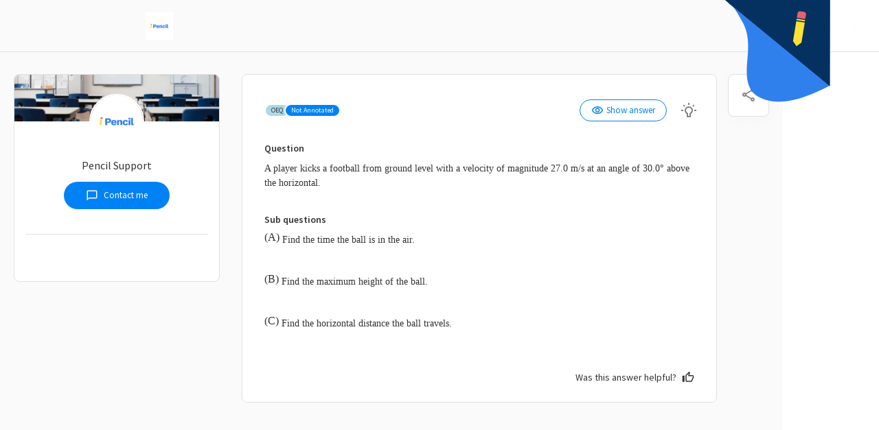

--- FILE ---
content_type: text/javascript; charset=utf-8
request_url: https://my.pencilapp.com/scripts.ae0ef218a1fbdf52.js
body_size: 176659
content:
!function(Ve){"use strict";var Ce={newline:/^\n+/,code:/^( {4}[^\n]+\n*)+/,fences:/^ {0,3}(`{3,}|~{3,})([^`~\n]*)\n(?:|([\s\S]*?)\n)(?: {0,3}\1[~`]* *(?:\n+|$)|$)/,hr:/^ {0,3}((?:- *){3,}|(?:_ *){3,}|(?:\* *){3,})(?:\n+|$)/,heading:/^ {0,3}(#{1,6}) +([^\n]*?)(?: +#+)? *(?:\n+|$)/,blockquote:/^( {0,3}> ?(paragraph|[^\n]*)(?:\n|$))+/,list:/^( {0,3})(bull) [\s\S]+?(?:hr|def|\n{2,}(?! )(?!\1bull )\n*|\s*$)/,html:"^ {0,3}(?:<(script|pre|style)[\\s>][\\s\\S]*?(?:</\\1>[^\\n]*\\n+|$)|comment[^\\n]*(\\n+|$)|<\\?[\\s\\S]*?\\?>\\n*|<![A-Z][\\s\\S]*?>\\n*|<!\\[CDATA\\[[\\s\\S]*?\\]\\]>\\n*|</?(tag)(?: +|\\n|/?>)[\\s\\S]*?(?:\\n{2,}|$)|<(?!script|pre|style)([a-z][\\w-]*)(?:attribute)*? */?>(?=[ \\t]*(?:\\n|$))[\\s\\S]*?(?:\\n{2,}|$)|</(?!script|pre|style)[a-z][\\w-]*\\s*>(?=[ \\t]*(?:\\n|$))[\\s\\S]*?(?:\\n{2,}|$))",def:/^ {0,3}\[(label)\]: *\n? *<?([^\s>]+)>?(?:(?: +\n? *| *\n *)(title))? *(?:\n+|$)/,nptable:ge,table:ge,lheading:/^([^\n]+)\n {0,3}(=+|-+) *(?:\n+|$)/,_paragraph:/^([^\n]+(?:\n(?!hr|heading|lheading|blockquote|fences|list|html)[^\n]+)*)/,text:/^[^\n]+/};function Se(pe){this.tokens=[],this.tokens.links=Object.create(null),this.options=pe||te.defaults,this.rules=Ce.normal,this.options.pedantic?this.rules=Ce.pedantic:this.options.gfm&&(this.rules=Ce.gfm)}Ce._label=/(?!\s*\])(?:\\[\[\]]|[^\[\]])+/,Ce._title=/(?:"(?:\\"?|[^"\\])*"|'[^'\n]*(?:\n[^'\n]+)*\n?'|\([^()]*\))/,Ce.def=z(Ce.def).replace("label",Ce._label).replace("title",Ce._title).getRegex(),Ce.bullet=/(?:[*+-]|\d{1,9}\.)/,Ce.item=/^( *)(bull) ?[^\n]*(?:\n(?!\1bull ?)[^\n]*)*/,Ce.item=z(Ce.item,"gm").replace(/bull/g,Ce.bullet).getRegex(),Ce.list=z(Ce.list).replace(/bull/g,Ce.bullet).replace("hr","\\n+(?=\\1?(?:(?:- *){3,}|(?:_ *){3,}|(?:\\* *){3,})(?:\\n+|$))").replace("def","\\n+(?="+Ce.def.source+")").getRegex(),Ce._tag="address|article|aside|base|basefont|blockquote|body|caption|center|col|colgroup|dd|details|dialog|dir|div|dl|dt|fieldset|figcaption|figure|footer|form|frame|frameset|h[1-6]|head|header|hr|html|iframe|legend|li|link|main|menu|menuitem|meta|nav|noframes|ol|optgroup|option|p|param|section|source|summary|table|tbody|td|tfoot|th|thead|title|tr|track|ul",Ce._comment=/<!--(?!-?>)[\s\S]*?-->/,Ce.html=z(Ce.html,"i").replace("comment",Ce._comment).replace("tag",Ce._tag).replace("attribute",/ +[a-zA-Z:_][\w.:-]*(?: *= *"[^"\n]*"| *= *'[^'\n]*'| *= *[^\s"'=<>`]+)?/).getRegex(),Ce.paragraph=z(Ce._paragraph).replace("hr",Ce.hr).replace("heading"," {0,3}#{1,6} +").replace("|lheading","").replace("blockquote"," {0,3}>").replace("fences"," {0,3}(?:`{3,}|~{3,})[^`\\n]*\\n").replace("list"," {0,3}(?:[*+-]|1[.)]) ").replace("html","</?(?:tag)(?: +|\\n|/?>)|<(?:script|pre|style|!--)").replace("tag",Ce._tag).getRegex(),Ce.blockquote=z(Ce.blockquote).replace("paragraph",Ce.paragraph).getRegex(),Ce.normal=Ne({},Ce),Ce.gfm=Ne({},Ce.normal,{nptable:/^ *([^|\n ].*\|.*)\n *([-:]+ *\|[-| :]*)(?:\n((?:.*[^>\n ].*(?:\n|$))*)\n*|$)/,table:/^ *\|(.+)\n *\|?( *[-:]+[-| :]*)(?:\n((?: *[^>\n ].*(?:\n|$))*)\n*|$)/}),Ce.pedantic=Ne({},Ce.normal,{html:z("^ *(?:comment *(?:\\n|\\s*$)|<(tag)[\\s\\S]+?</\\1> *(?:\\n{2,}|\\s*$)|<tag(?:\"[^\"]*\"|'[^']*'|\\s[^'\"/>\\s]*)*?/?> *(?:\\n{2,}|\\s*$))").replace("comment",Ce._comment).replace(/tag/g,"(?!(?:a|em|strong|small|s|cite|q|dfn|abbr|data|time|code|var|samp|kbd|sub|sup|i|b|u|mark|ruby|rt|rp|bdi|bdo|span|br|wbr|ins|del|img)\\b)\\w+(?!:|[^\\w\\s@]*@)\\b").getRegex(),def:/^ *\[([^\]]+)\]: *<?([^\s>]+)>?(?: +(["(][^\n]+[")]))? *(?:\n+|$)/,heading:/^ *(#{1,6}) *([^\n]+?) *(?:#+ *)?(?:\n+|$)/,fences:ge,paragraph:z(Ce.normal._paragraph).replace("hr",Ce.hr).replace("heading"," *#{1,6} *[^\n]").replace("lheading",Ce.lheading).replace("blockquote"," {0,3}>").replace("|fences","").replace("|list","").replace("|html","").getRegex()}),Se.rules=Ce,Se.lex=function(pe,we){return new Se(we).lex(pe)},Se.prototype.lex=function(pe){return pe=pe.replace(/\r\n|\r/g,"\n").replace(/\t/g,"    ").replace(/\u00a0/g," ").replace(/\u2424/g,"\n"),this.token(pe,!0)},Se.prototype.token=function(pe,we){pe=pe.replace(/^ +$/gm,"");for(var de,Oe,Pe,tt,Je,ht,Et,xt,vt,Fe,Ke,ot,ct,gt,at,nt;pe;)if((Pe=this.rules.newline.exec(pe))&&(pe=pe.substring(Pe[0].length),Pe[0].length>1&&this.tokens.push({type:"space"})),Pe=this.rules.code.exec(pe)){var pt=this.tokens[this.tokens.length-1];pe=pe.substring(Pe[0].length),pt&&"paragraph"===pt.type?pt.text+="\n"+Pe[0].trimRight():(Pe=Pe[0].replace(/^ {4}/gm,""),this.tokens.push({type:"code",codeBlockStyle:"indented",text:this.options.pedantic?Pe:Be(Pe,"\n")}))}else if(Pe=this.rules.fences.exec(pe))pe=pe.substring(Pe[0].length),this.tokens.push({type:"code",lang:Pe[2]?Pe[2].trim():Pe[2],text:Pe[3]||""});else if(Pe=this.rules.heading.exec(pe))pe=pe.substring(Pe[0].length),this.tokens.push({type:"heading",depth:Pe[1].length,text:Pe[2]});else if((Pe=this.rules.nptable.exec(pe))&&(ht={type:"table",header:ve(Pe[1].replace(/^ *| *\| *$/g,"")),align:Pe[2].replace(/^ *|\| *$/g,"").split(/ *\| */),cells:Pe[3]?Pe[3].replace(/\n$/,"").split("\n"):[]}).header.length===ht.align.length){for(pe=pe.substring(Pe[0].length),Ke=0;Ke<ht.align.length;Ke++)ht.align[Ke]=/^ *-+: *$/.test(ht.align[Ke])?"right":/^ *:-+: *$/.test(ht.align[Ke])?"center":/^ *:-+ *$/.test(ht.align[Ke])?"left":null;for(Ke=0;Ke<ht.cells.length;Ke++)ht.cells[Ke]=ve(ht.cells[Ke],ht.header.length);this.tokens.push(ht)}else if(Pe=this.rules.hr.exec(pe))pe=pe.substring(Pe[0].length),this.tokens.push({type:"hr"});else if(Pe=this.rules.blockquote.exec(pe))pe=pe.substring(Pe[0].length),this.tokens.push({type:"blockquote_start"}),Pe=Pe[0].replace(/^ *> ?/gm,""),this.token(Pe,we),this.tokens.push({type:"blockquote_end"});else if(Pe=this.rules.list.exec(pe)){for(pe=pe.substring(Pe[0].length),this.tokens.push(Et={type:"list_start",ordered:gt=(tt=Pe[2]).length>1,start:gt?+tt:"",loose:!1}),xt=[],de=!1,ct=(Pe=Pe[0].match(this.rules.item)).length,Ke=0;Ke<ct;Ke++)Fe=(ht=Pe[Ke]).length,~(ht=ht.replace(/^ *([*+-]|\d+\.) */,"")).indexOf("\n ")&&(Fe-=ht.length,ht=ht.replace(this.options.pedantic?/^ {1,4}/gm:new RegExp("^ {1,"+Fe+"}","gm"),"")),Ke!==ct-1&&(Je=Ce.bullet.exec(Pe[Ke+1])[0],(tt.length>1?1===Je.length:Je.length>1||this.options.smartLists&&Je!==tt)&&(pe=Pe.slice(Ke+1).join("\n")+pe,Ke=ct-1)),Oe=de||/\n\n(?!\s*$)/.test(ht),Ke!==ct-1&&(de="\n"===ht.charAt(ht.length-1),Oe||(Oe=de)),Oe&&(Et.loose=!0),nt=void 0,(at=/^\[[ xX]\] /.test(ht))&&(nt=" "!==ht[1],ht=ht.replace(/^\[[ xX]\] +/,"")),xt.push(vt={type:"list_item_start",task:at,checked:nt,loose:Oe}),this.tokens.push(vt),this.token(ht,!1),this.tokens.push({type:"list_item_end"});if(Et.loose)for(ct=xt.length,Ke=0;Ke<ct;Ke++)xt[Ke].loose=!0;this.tokens.push({type:"list_end"})}else if(Pe=this.rules.html.exec(pe))pe=pe.substring(Pe[0].length),this.tokens.push({type:this.options.sanitize?"paragraph":"html",pre:!this.options.sanitizer&&("pre"===Pe[1]||"script"===Pe[1]||"style"===Pe[1]),text:this.options.sanitize?this.options.sanitizer?this.options.sanitizer(Pe[0]):le(Pe[0]):Pe[0]});else if(we&&(Pe=this.rules.def.exec(pe)))pe=pe.substring(Pe[0].length),Pe[3]&&(Pe[3]=Pe[3].substring(1,Pe[3].length-1)),ot=Pe[1].toLowerCase().replace(/\s+/g," "),this.tokens.links[ot]||(this.tokens.links[ot]={href:Pe[2],title:Pe[3]});else if((Pe=this.rules.table.exec(pe))&&(ht={type:"table",header:ve(Pe[1].replace(/^ *| *\| *$/g,"")),align:Pe[2].replace(/^ *|\| *$/g,"").split(/ *\| */),cells:Pe[3]?Pe[3].replace(/\n$/,"").split("\n"):[]}).header.length===ht.align.length){for(pe=pe.substring(Pe[0].length),Ke=0;Ke<ht.align.length;Ke++)ht.align[Ke]=/^ *-+: *$/.test(ht.align[Ke])?"right":/^ *:-+: *$/.test(ht.align[Ke])?"center":/^ *:-+ *$/.test(ht.align[Ke])?"left":null;for(Ke=0;Ke<ht.cells.length;Ke++)ht.cells[Ke]=ve(ht.cells[Ke].replace(/^ *\| *| *\| *$/g,""),ht.header.length);this.tokens.push(ht)}else if(Pe=this.rules.lheading.exec(pe))pe=pe.substring(Pe[0].length),this.tokens.push({type:"heading",depth:"="===Pe[2].charAt(0)?1:2,text:Pe[1]});else if(we&&(Pe=this.rules.paragraph.exec(pe)))pe=pe.substring(Pe[0].length),this.tokens.push({type:"paragraph",text:"\n"===Pe[1].charAt(Pe[1].length-1)?Pe[1].slice(0,-1):Pe[1]});else if(Pe=this.rules.text.exec(pe))pe=pe.substring(Pe[0].length),this.tokens.push({type:"text",text:Pe[0]});else if(pe)throw new Error("Infinite loop on byte: "+pe.charCodeAt(0));return this.tokens};var _e={escape:/^\\([!"#$%&'()*+,\-./:;<=>?@\[\]\\^_`{|}~])/,autolink:/^<(scheme:[^\s\x00-\x1f<>]*|email)>/,url:ge,tag:"^comment|^</[a-zA-Z][\\w:-]*\\s*>|^<[a-zA-Z][\\w-]*(?:attribute)*?\\s*/?>|^<\\?[\\s\\S]*?\\?>|^<![a-zA-Z]+\\s[\\s\\S]*?>|^<!\\[CDATA\\[[\\s\\S]*?\\]\\]>",link:/^!?\[(label)\]\(\s*(href)(?:\s+(title))?\s*\)/,reflink:/^!?\[(label)\]\[(?!\s*\])((?:\\[\[\]]?|[^\[\]\\])+)\]/,nolink:/^!?\[(?!\s*\])((?:\[[^\[\]]*\]|\\[\[\]]|[^\[\]])*)\](?:\[\])?/,strong:/^__([^\s_])__(?!_)|^\*\*([^\s*])\*\*(?!\*)|^__([^\s][\s\S]*?[^\s])__(?!_)|^\*\*([^\s][\s\S]*?[^\s])\*\*(?!\*)/,em:/^_([^\s_])_(?!_)|^\*([^\s*<\[])\*(?!\*)|^_([^\s<][\s\S]*?[^\s_])_(?!_|[^\spunctuation])|^_([^\s_<][\s\S]*?[^\s])_(?!_|[^\spunctuation])|^\*([^\s<"][\s\S]*?[^\s\*])\*(?!\*|[^\spunctuation])|^\*([^\s*"<\[][\s\S]*?[^\s])\*(?!\*)/,code:/^(`+)([^`]|[^`][\s\S]*?[^`])\1(?!`)/,br:/^( {2,}|\\)\n(?!\s*$)/,del:ge,text:/^(`+|[^`])(?:[\s\S]*?(?:(?=[\\<!\[`*]|\b_|$)|[^ ](?= {2,}\n))|(?= {2,}\n))/};function $e(pe,we){if(this.options=we||te.defaults,this.links=pe,this.rules=_e.normal,this.renderer=this.options.renderer||new Ie,this.renderer.options=this.options,!this.links)throw new Error("Tokens array requires a `links` property.");this.options.pedantic?this.rules=_e.pedantic:this.options.gfm&&(this.rules=this.options.breaks?_e.breaks:_e.gfm)}function Ie(pe){this.options=pe||te.defaults}function Te(){}function xe(pe){this.tokens=[],this.token=null,this.options=pe||te.defaults,this.options.renderer=this.options.renderer||new Ie,this.renderer=this.options.renderer,this.renderer.options=this.options,this.slugger=new be}function be(){this.seen={}}function le(pe,we){if(we){if(le.escapeTest.test(pe))return pe.replace(le.escapeReplace,function(de){return le.replacements[de]})}else if(le.escapeTestNoEncode.test(pe))return pe.replace(le.escapeReplaceNoEncode,function(de){return le.replacements[de]});return pe}function ie(pe){return pe.replace(/&(#(?:\d+)|(?:#x[0-9A-Fa-f]+)|(?:\w+));?/gi,function(we,de){return"colon"===(de=de.toLowerCase())?":":"#"===de.charAt(0)?"x"===de.charAt(1)?String.fromCharCode(parseInt(de.substring(2),16)):String.fromCharCode(+de.substring(1)):""})}function z(pe,we){return pe=pe.source||pe,we=we||"",{replace:function(de,Oe){return Oe=(Oe=Oe.source||Oe).replace(/(^|[^\[])\^/g,"$1"),pe=pe.replace(de,Oe),this},getRegex:function(){return new RegExp(pe,we)}}}function me(pe,we,de){if(pe){try{var Oe=decodeURIComponent(ie(de)).replace(/[^\w:]/g,"").toLowerCase()}catch{return null}if(0===Oe.indexOf("javascript:")||0===Oe.indexOf("vbscript:")||0===Oe.indexOf("data:"))return null}we&&!oe.test(de)&&(de=function a(pe,we){return ne[" "+pe]||(ne[" "+pe]=/^[^:]+:\/*[^/]*$/.test(pe)?pe+"/":Be(pe,"/",!0)),pe=ne[" "+pe],"//"===we.slice(0,2)?pe.replace(/:[\s\S]*/,":")+we:"/"===we.charAt(0)?pe.replace(/(:\/*[^/]*)[\s\S]*/,"$1")+we:pe+we}(we,de));try{de=encodeURI(de).replace(/%25/g,"%")}catch{return null}return de}_e._punctuation="!\"#$%&'()*+,\\-./:;<=>?@\\[^_{|}~",_e.em=z(_e.em).replace(/punctuation/g,_e._punctuation).getRegex(),_e._escapes=/\\([!"#$%&'()*+,\-./:;<=>?@\[\]\\^_`{|}~])/g,_e._scheme=/[a-zA-Z][a-zA-Z0-9+.-]{1,31}/,_e._email=/[a-zA-Z0-9.!#$%&'*+/=?^_`{|}~-]+(@)[a-zA-Z0-9](?:[a-zA-Z0-9-]{0,61}[a-zA-Z0-9])?(?:\.[a-zA-Z0-9](?:[a-zA-Z0-9-]{0,61}[a-zA-Z0-9])?)+(?![-_])/,_e.autolink=z(_e.autolink).replace("scheme",_e._scheme).replace("email",_e._email).getRegex(),_e._attribute=/\s+[a-zA-Z:_][\w.:-]*(?:\s*=\s*"[^"]*"|\s*=\s*'[^']*'|\s*=\s*[^\s"'=<>`]+)?/,_e.tag=z(_e.tag).replace("comment",Ce._comment).replace("attribute",_e._attribute).getRegex(),_e._label=/(?:\[[^\[\]]*\]|\\.|`[^`]*`|[^\[\]\\`])*?/,_e._href=/<(?:\\[<>]?|[^\s<>\\])*>|[^\s\x00-\x1f]*/,_e._title=/"(?:\\"?|[^"\\])*"|'(?:\\'?|[^'\\])*'|\((?:\\\)?|[^)\\])*\)/,_e.link=z(_e.link).replace("label",_e._label).replace("href",_e._href).replace("title",_e._title).getRegex(),_e.reflink=z(_e.reflink).replace("label",_e._label).getRegex(),_e.normal=Ne({},_e),_e.pedantic=Ne({},_e.normal,{strong:/^__(?=\S)([\s\S]*?\S)__(?!_)|^\*\*(?=\S)([\s\S]*?\S)\*\*(?!\*)/,em:/^_(?=\S)([\s\S]*?\S)_(?!_)|^\*(?=\S)([\s\S]*?\S)\*(?!\*)/,link:z(/^!?\[(label)\]\((.*?)\)/).replace("label",_e._label).getRegex(),reflink:z(/^!?\[(label)\]\s*\[([^\]]*)\]/).replace("label",_e._label).getRegex()}),_e.gfm=Ne({},_e.normal,{escape:z(_e.escape).replace("])","~|])").getRegex(),_extended_email:/[A-Za-z0-9._+-]+(@)[a-zA-Z0-9-_]+(?:\.[a-zA-Z0-9-_]*[a-zA-Z0-9])+(?![-_])/,url:/^((?:ftp|https?):\/\/|www\.)(?:[a-zA-Z0-9\-]+\.?)+[^\s<]*|^email/,_backpedal:/(?:[^?!.,:;*_~()&]+|\([^)]*\)|&(?![a-zA-Z0-9]+;$)|[?!.,:;*_~)]+(?!$))+/,del:/^~+(?=\S)([\s\S]*?\S)~+/,text:/^(`+|[^`])(?:[\s\S]*?(?:(?=[\\<!\[`*~]|\b_|https?:\/\/|ftp:\/\/|www\.|$)|[^ ](?= {2,}\n)|[^a-zA-Z0-9.!#$%&'*+\/=?_`{\|}~-](?=[a-zA-Z0-9.!#$%&'*+\/=?_`{\|}~-]+@))|(?= {2,}\n|[a-zA-Z0-9.!#$%&'*+\/=?_`{\|}~-]+@))/}),_e.gfm.url=z(_e.gfm.url,"i").replace("email",_e.gfm._extended_email).getRegex(),_e.breaks=Ne({},_e.gfm,{br:z(_e.br).replace("{2,}","*").getRegex(),text:z(_e.gfm.text).replace("\\b_","\\b_| {2,}\\n").replace(/\{2,\}/g,"*").getRegex()}),$e.rules=_e,$e.output=function(pe,we,de){return new $e(we,de).output(pe)},$e.prototype.output=function(pe){for(var de,Oe,Pe,tt,Je,ht,we="";pe;)if(Je=this.rules.escape.exec(pe))pe=pe.substring(Je[0].length),we+=le(Je[1]);else if(Je=this.rules.tag.exec(pe))!this.inLink&&/^<a /i.test(Je[0])?this.inLink=!0:this.inLink&&/^<\/a>/i.test(Je[0])&&(this.inLink=!1),!this.inRawBlock&&/^<(pre|code|kbd|script)(\s|>)/i.test(Je[0])?this.inRawBlock=!0:this.inRawBlock&&/^<\/(pre|code|kbd|script)(\s|>)/i.test(Je[0])&&(this.inRawBlock=!1),pe=pe.substring(Je[0].length),we+=this.options.sanitize?this.options.sanitizer?this.options.sanitizer(Je[0]):le(Je[0]):Je[0];else if(Je=this.rules.link.exec(pe)){var Et=Ue(Je[2],"()");if(Et>-1){var xt=4+Je[1].length+Et;Je[2]=Je[2].substring(0,Et),Je[0]=Je[0].substring(0,xt).trim(),Je[3]=""}pe=pe.substring(Je[0].length),this.inLink=!0,Pe=Je[2],this.options.pedantic?(de=/^([^'"]*[^\s])\s+(['"])(.*)\2/.exec(Pe))?(Pe=de[1],tt=de[3]):tt="":tt=Je[3]?Je[3].slice(1,-1):"",Pe=Pe.trim().replace(/^<([\s\S]*)>$/,"$1"),we+=this.outputLink(Je,{href:$e.escapes(Pe),title:$e.escapes(tt)}),this.inLink=!1}else if((Je=this.rules.reflink.exec(pe))||(Je=this.rules.nolink.exec(pe))){if(pe=pe.substring(Je[0].length),de=(Je[2]||Je[1]).replace(/\s+/g," "),!(de=this.links[de.toLowerCase()])||!de.href){we+=Je[0].charAt(0),pe=Je[0].substring(1)+pe;continue}this.inLink=!0,we+=this.outputLink(Je,de),this.inLink=!1}else if(Je=this.rules.strong.exec(pe))pe=pe.substring(Je[0].length),we+=this.renderer.strong(this.output(Je[4]||Je[3]||Je[2]||Je[1]));else if(Je=this.rules.em.exec(pe))pe=pe.substring(Je[0].length),we+=this.renderer.em(this.output(Je[6]||Je[5]||Je[4]||Je[3]||Je[2]||Je[1]));else if(Je=this.rules.code.exec(pe))pe=pe.substring(Je[0].length),we+=this.renderer.codespan(le(Je[2].trim(),!0));else if(Je=this.rules.br.exec(pe))pe=pe.substring(Je[0].length),we+=this.renderer.br();else if(Je=this.rules.del.exec(pe))pe=pe.substring(Je[0].length),we+=this.renderer.del(this.output(Je[1]));else if(Je=this.rules.autolink.exec(pe))pe=pe.substring(Je[0].length),Pe="@"===Je[2]?"mailto:"+(Oe=le(this.mangle(Je[1]))):Oe=le(Je[1]),we+=this.renderer.link(Pe,null,Oe);else if(this.inLink||!(Je=this.rules.url.exec(pe))){if(Je=this.rules.text.exec(pe))pe=pe.substring(Je[0].length),we+=this.renderer.text(this.inRawBlock?this.options.sanitize?this.options.sanitizer?this.options.sanitizer(Je[0]):le(Je[0]):Je[0]:le(this.smartypants(Je[0])));else if(pe)throw new Error("Infinite loop on byte: "+pe.charCodeAt(0))}else{if("@"===Je[2])Pe="mailto:"+(Oe=le(Je[0]));else{do{ht=Je[0],Je[0]=this.rules._backpedal.exec(Je[0])[0]}while(ht!==Je[0]);Oe=le(Je[0]),Pe="www."===Je[1]?"http://"+Oe:Oe}pe=pe.substring(Je[0].length),we+=this.renderer.link(Pe,null,Oe)}return we},$e.escapes=function(pe){return pe&&pe.replace($e.rules._escapes,"$1")},$e.prototype.outputLink=function(pe,we){var de=we.href,Oe=we.title?le(we.title):null;return"!"!==pe[0].charAt(0)?this.renderer.link(de,Oe,this.output(pe[1])):this.renderer.image(de,Oe,le(pe[1]))},$e.prototype.smartypants=function(pe){return this.options.smartypants?pe.replace(/---/g,"\u2014").replace(/--/g,"\u2013").replace(/(^|[-\u2014/(\[{"\s])'/g,"$1\u2018").replace(/'/g,"\u2019").replace(/(^|[-\u2014/(\[{\u2018\s])"/g,"$1\u201c").replace(/"/g,"\u201d").replace(/\.{3}/g,"\u2026"):pe},$e.prototype.mangle=function(pe){if(!this.options.mangle)return pe;for(var Pe,we="",de=pe.length,Oe=0;Oe<de;Oe++)Pe=pe.charCodeAt(Oe),Math.random()>.5&&(Pe="x"+Pe.toString(16)),we+="&#"+Pe+";";return we},Ie.prototype.code=function(pe,we,de){var Oe=(we||"").match(/\S*/)[0];if(this.options.highlight){var Pe=this.options.highlight(pe,Oe);null!=Pe&&Pe!==pe&&(de=!0,pe=Pe)}return Oe?'<pre><code class="'+this.options.langPrefix+le(Oe,!0)+'">'+(de?pe:le(pe,!0))+"</code></pre>\n":"<pre><code>"+(de?pe:le(pe,!0))+"</code></pre>"},Ie.prototype.blockquote=function(pe){return"<blockquote>\n"+pe+"</blockquote>\n"},Ie.prototype.html=function(pe){return pe},Ie.prototype.heading=function(pe,we,de,Oe){return this.options.headerIds?"<h"+we+' id="'+this.options.headerPrefix+Oe.slug(de)+'">'+pe+"</h"+we+">\n":"<h"+we+">"+pe+"</h"+we+">\n"},Ie.prototype.hr=function(){return this.options.xhtml?"<hr/>\n":"<hr>\n"},Ie.prototype.list=function(pe,we,de){var Oe=we?"ol":"ul";return"<"+Oe+(we&&1!==de?' start="'+de+'"':"")+">\n"+pe+"</"+Oe+">\n"},Ie.prototype.listitem=function(pe){return"<li>"+pe+"</li>\n"},Ie.prototype.checkbox=function(pe){return"<input "+(pe?'checked="" ':"")+'disabled="" type="checkbox"'+(this.options.xhtml?" /":"")+"> "},Ie.prototype.paragraph=function(pe){return"<p>"+pe+"</p>\n"},Ie.prototype.table=function(pe,we){return we&&(we="<tbody>"+we+"</tbody>"),"<table>\n<thead>\n"+pe+"</thead>\n"+we+"</table>\n"},Ie.prototype.tablerow=function(pe){return"<tr>\n"+pe+"</tr>\n"},Ie.prototype.tablecell=function(pe,we){var de=we.header?"th":"td";return(we.align?"<"+de+' align="'+we.align+'">':"<"+de+">")+pe+"</"+de+">\n"},Ie.prototype.strong=function(pe){return"<strong>"+pe+"</strong>"},Ie.prototype.em=function(pe){return"<em>"+pe+"</em>"},Ie.prototype.codespan=function(pe){return"<code>"+pe+"</code>"},Ie.prototype.br=function(){return this.options.xhtml?"<br/>":"<br>"},Ie.prototype.del=function(pe){return"<del>"+pe+"</del>"},Ie.prototype.link=function(pe,we,de){if(null===(pe=me(this.options.sanitize,this.options.baseUrl,pe)))return de;var Oe='<a href="'+le(pe)+'"';return we&&(Oe+=' title="'+we+'"'),Oe+">"+de+"</a>"},Ie.prototype.image=function(pe,we,de){if(null===(pe=me(this.options.sanitize,this.options.baseUrl,pe)))return de;var Oe='<img src="'+pe+'" alt="'+de+'"';return we&&(Oe+=' title="'+we+'"'),Oe+(this.options.xhtml?"/>":">")},Ie.prototype.text=function(pe){return pe},Te.prototype.strong=Te.prototype.em=Te.prototype.codespan=Te.prototype.del=Te.prototype.text=function(pe){return pe},Te.prototype.link=Te.prototype.image=function(pe,we,de){return""+de},Te.prototype.br=function(){return""},xe.parse=function(pe,we){return new xe(we).parse(pe)},xe.prototype.parse=function(pe){this.inline=new $e(pe.links,this.options),this.inlineText=new $e(pe.links,Ne({},this.options,{renderer:new Te})),this.tokens=pe.reverse();for(var we="";this.next();)we+=this.tok();return we},xe.prototype.next=function(){return this.token=this.tokens.pop(),this.token},xe.prototype.peek=function(){return this.tokens[this.tokens.length-1]||0},xe.prototype.parseText=function(){for(var pe=this.token.text;"text"===this.peek().type;)pe+="\n"+this.next().text;return this.inline.output(pe)},xe.prototype.tok=function(){switch(this.token.type){case"space":return"";case"hr":return this.renderer.hr();case"heading":return this.renderer.heading(this.inline.output(this.token.text),this.token.depth,ie(this.inlineText.output(this.token.text)),this.slugger);case"code":return this.renderer.code(this.token.text,this.token.lang,this.token.escaped);case"table":var de,Oe,Pe,tt,pe="",we="";for(Pe="",de=0;de<this.token.header.length;de++)Pe+=this.renderer.tablecell(this.inline.output(this.token.header[de]),{header:!0,align:this.token.align[de]});for(pe+=this.renderer.tablerow(Pe),de=0;de<this.token.cells.length;de++){for(Oe=this.token.cells[de],Pe="",tt=0;tt<Oe.length;tt++)Pe+=this.renderer.tablecell(this.inline.output(Oe[tt]),{header:!1,align:this.token.align[tt]});we+=this.renderer.tablerow(Pe)}return this.renderer.table(pe,we);case"blockquote_start":for(we="";"blockquote_end"!==this.next().type;)we+=this.tok();return this.renderer.blockquote(we);case"list_start":we="";for(var Je=this.token.ordered,ht=this.token.start;"list_end"!==this.next().type;)we+=this.tok();return this.renderer.list(we,Je,ht);case"list_item_start":we="";var Et=this.token.loose,xt=this.token.checked,vt=this.token.task;for(this.token.task&&(we+=this.renderer.checkbox(xt));"list_item_end"!==this.next().type;)we+=Et||"text"!==this.token.type?this.tok():this.parseText();return this.renderer.listitem(we,vt,xt);case"html":return this.renderer.html(this.token.text);case"paragraph":return this.renderer.paragraph(this.inline.output(this.token.text));case"text":return this.renderer.paragraph(this.parseText());default:var Fe='Token with "'+this.token.type+'" type was not found.';if(!this.options.silent)throw new Error(Fe);console.log(Fe)}},be.prototype.slug=function(pe){var we=pe.toLowerCase().trim().replace(/[\u2000-\u206F\u2E00-\u2E7F\\'!"#$%&()*+,./:;<=>?@[\]^`{|}~]/g,"").replace(/\s/g,"-");if(this.seen.hasOwnProperty(we)){var de=we;do{this.seen[de]++,we=de+"-"+this.seen[de]}while(this.seen.hasOwnProperty(we))}return this.seen[we]=0,we},le.escapeTest=/[&<>"']/,le.escapeReplace=/[&<>"']/g,le.replacements={"&":"&amp;","<":"&lt;",">":"&gt;",'"':"&quot;","'":"&#39;"},le.escapeTestNoEncode=/[<>"']|&(?!#?\w+;)/,le.escapeReplaceNoEncode=/[<>"']|&(?!#?\w+;)/g;var ne={},oe=/^$|^[a-z][a-z0-9+.-]*:|^[?#]/i;function ge(){}function Ne(pe){for(var de,Oe,we=1;we<arguments.length;we++)for(Oe in de=arguments[we])Object.prototype.hasOwnProperty.call(de,Oe)&&(pe[Oe]=de[Oe]);return pe}function ve(pe,we){var Oe=pe.replace(/\|/g,function(tt,Je,ht){for(var Et=!1,xt=Je;--xt>=0&&"\\"===ht[xt];)Et=!Et;return Et?"|":" |"}).split(/ \|/),Pe=0;if(Oe.length>we)Oe.splice(we);else for(;Oe.length<we;)Oe.push("");for(;Pe<Oe.length;Pe++)Oe[Pe]=Oe[Pe].trim().replace(/\\\|/g,"|");return Oe}function Be(pe,we,de){if(0===pe.length)return"";for(var Oe=0;Oe<pe.length;){var Pe=pe.charAt(pe.length-Oe-1);if(Pe!==we||de){if(Pe===we||!de)break;Oe++}else Oe++}return pe.substr(0,pe.length-Oe)}function Ue(pe,we){if(-1===pe.indexOf(we[1]))return-1;for(var de=0,Oe=0;Oe<pe.length;Oe++)if("\\"===pe[Oe])Oe++;else if(pe[Oe]===we[0])de++;else if(pe[Oe]===we[1]&&--de<0)return Oe;return-1}function Le(pe){pe&&pe.sanitize&&!pe.silent&&console.warn("marked(): sanitize and sanitizer parameters are deprecated since version 0.7.0, should not be used and will be removed in the future. Read more here: https://marked.js.org/#/USING_ADVANCED.md#options")}function te(pe,we,de){if(typeof pe>"u"||null===pe)throw new Error("marked(): input parameter is undefined or null");if("string"!=typeof pe)throw new Error("marked(): input parameter is of type "+Object.prototype.toString.call(pe)+", string expected");if(de||"function"==typeof we){de||(de=we,we=null),Le(we=Ne({},te.defaults,we||{}));var Pe,tt,Oe=we.highlight,Je=0;try{Pe=Se.lex(pe,we)}catch(Et){return de(Et)}tt=Pe.length;var ht=function(Et){if(Et)return we.highlight=Oe,de(Et);var xt;try{xt=xe.parse(Pe,we)}catch(vt){Et=vt}return we.highlight=Oe,Et?de(Et):de(null,xt)};if(!Oe||Oe.length<3||(delete we.highlight,!tt))return ht();for(;Je<Pe.length;Je++)!function(Et){"code"!==Et.type?--tt||ht():Oe(Et.text,Et.lang,function(xt,vt){return xt?ht(xt):null==vt||vt===Et.text?--tt||ht():(Et.text=vt,Et.escaped=!0,void(--tt||ht()))})}(Pe[Je])}else try{return we&&(we=Ne({},te.defaults,we)),Le(we),xe.parse(Se.lex(pe,we),we)}catch(Et){if(Et.message+="\nPlease report this to https://github.com/markedjs/marked.",(we||te.defaults).silent)return"<p>An error occurred:</p><pre>"+le(Et.message+"",!0)+"</pre>";throw Et}}ge.exec=ge,te.options=te.setOptions=function(pe){return Ne(te.defaults,pe),te},te.getDefaults=function(){return{baseUrl:null,breaks:!1,gfm:!0,headerIds:!0,headerPrefix:"",highlight:null,langPrefix:"language-",mangle:!0,pedantic:!1,renderer:new Ie,sanitize:!1,sanitizer:null,silent:!1,smartLists:!1,smartypants:!1,xhtml:!1}},te.defaults=te.getDefaults(),te.Parser=xe,te.parser=xe.parse,te.Renderer=Ie,te.TextRenderer=Te,te.Lexer=Se,te.lexer=Se.lex,te.InlineLexer=$e,te.inlineLexer=$e.output,te.Slugger=be,te.parse=te,typeof module<"u"&&"object"==typeof exports?module.exports=te:"function"==typeof define&&define.amd?define(function(){return te}):Ve.marked=te}(this||(typeof window<"u"?window:global)),function(Ve,Ce){"object"==typeof module&&"object"==typeof module.exports?module.exports=Ve.document?Ce(Ve,!0):function(Se){if(!Se.document)throw new Error("jQuery requires a window with a document");return Ce(Se)}:Ce(Ve)}(typeof window<"u"?window:this,function(Ve,Ce){var Se=[],_e=Se.slice,$e=Se.concat,Ie=Se.push,Te=Se.indexOf,xe={},be=xe.toString,le=xe.hasOwnProperty,ie="".trim,z={},a=function(y,ee){return new a.fn.init(y,ee)},ne=/^[\s\uFEFF\xA0]+|[\s\uFEFF\xA0]+$/g,oe=/^-ms-/,ge=/-([\da-z])/gi,Ne=function(y,ee){return ee.toUpperCase()};function ve(y){var ee=y.length,re=a.type(y);return"function"!==re&&!a.isWindow(y)&&(!(1!==y.nodeType||!ee)||"array"===re||0===ee||"number"==typeof ee&&ee>0&&ee-1 in y)}a.fn=a.prototype={jquery:"1.11.0",constructor:a,selector:"",length:0,toArray:function(){return _e.call(this)},get:function(y){return null!=y?0>y?this[y+this.length]:this[y]:_e.call(this)},pushStack:function(y){var ee=a.merge(this.constructor(),y);return ee.prevObject=this,ee.context=this.context,ee},each:function(y,ee){return a.each(this,y,ee)},map:function(y){return this.pushStack(a.map(this,function(ee,re){return y.call(ee,re,ee)}))},slice:function(){return this.pushStack(_e.apply(this,arguments))},first:function(){return this.eq(0)},last:function(){return this.eq(-1)},eq:function(y){var ee=this.length,re=+y+(0>y?ee:0);return this.pushStack(re>=0&&ee>re?[this[re]]:[])},end:function(){return this.prevObject||this.constructor(null)},push:Ie,sort:Se.sort,splice:Se.splice},a.extend=a.fn.extend=function(){var y,ee,re,fe,ke,je,ze=arguments[0]||{},et=1,Ot=arguments.length,Ct=!1;for("boolean"==typeof ze&&(Ct=ze,ze=arguments[et]||{},et++),"object"==typeof ze||a.isFunction(ze)||(ze={}),et===Ot&&(ze=this,et--);Ot>et;et++)if(null!=(ke=arguments[et]))for(fe in ke)y=ze[fe],ze!==(re=ke[fe])&&(Ct&&re&&(a.isPlainObject(re)||(ee=a.isArray(re)))?(ee?(ee=!1,je=y&&a.isArray(y)?y:[]):je=y&&a.isPlainObject(y)?y:{},ze[fe]=a.extend(Ct,je,re)):void 0!==re&&(ze[fe]=re));return ze},a.extend({expando:"jQuery"+("1.11.0"+Math.random()).replace(/\D/g,""),isReady:!0,error:function(y){throw new Error(y)},noop:function(){},isFunction:function(y){return"function"===a.type(y)},isArray:Array.isArray||function(y){return"array"===a.type(y)},isWindow:function(y){return null!=y&&y==y.window},isNumeric:function(y){return y-parseFloat(y)>=0},isEmptyObject:function(y){var ee;for(ee in y)return!1;return!0},isPlainObject:function(y){var ee;if(!y||"object"!==a.type(y)||y.nodeType||a.isWindow(y))return!1;try{if(y.constructor&&!le.call(y,"constructor")&&!le.call(y.constructor.prototype,"isPrototypeOf"))return!1}catch{return!1}if(z.ownLast)for(ee in y)return le.call(y,ee);for(ee in y);return void 0===ee||le.call(y,ee)},type:function(y){return null==y?y+"":"object"==typeof y||"function"==typeof y?xe[be.call(y)]||"object":typeof y},globalEval:function(y){y&&a.trim(y)&&(Ve.execScript||function(ee){Ve.eval.call(Ve,ee)})(y)},camelCase:function(y){return y.replace(oe,"ms-").replace(ge,Ne)},nodeName:function(y,ee){return y.nodeName&&y.nodeName.toLowerCase()===ee.toLowerCase()},each:function(y,ee,re){var ke=0,je=y.length,ze=ve(y);if(re){if(ze)for(;je>ke&&!1!==ee.apply(y[ke],re);ke++);else for(ke in y)if(!1===ee.apply(y[ke],re))break}else if(ze)for(;je>ke&&!1!==ee.call(y[ke],ke,y[ke]);ke++);else for(ke in y)if(!1===ee.call(y[ke],ke,y[ke]))break;return y},trim:ie&&!ie.call("\ufeff\xa0")?function(y){return null==y?"":ie.call(y)}:function(y){return null==y?"":(y+"").replace(ne,"")},makeArray:function(y,ee){var re=ee||[];return null!=y&&(ve(Object(y))?a.merge(re,"string"==typeof y?[y]:y):Ie.call(re,y)),re},inArray:function(y,ee,re){var fe;if(ee){if(Te)return Te.call(ee,y,re);for(fe=ee.length,re=re?0>re?Math.max(0,fe+re):re:0;fe>re;re++)if(re in ee&&ee[re]===y)return re}return-1},merge:function(y,ee){for(var re=+ee.length,fe=0,ke=y.length;re>fe;)y[ke++]=ee[fe++];if(re!=re)for(;void 0!==ee[fe];)y[ke++]=ee[fe++];return y.length=ke,y},grep:function(y,ee,re){for(var ke=[],je=0,ze=y.length,et=!re;ze>je;je++)!ee(y[je],je)!==et&&ke.push(y[je]);return ke},map:function(y,ee,re){var fe,ke=0,je=y.length,et=[];if(ve(y))for(;je>ke;ke++)null!=(fe=ee(y[ke],ke,re))&&et.push(fe);else for(ke in y)null!=(fe=ee(y[ke],ke,re))&&et.push(fe);return $e.apply([],et)},guid:1,proxy:function(y,ee){var re,fe,ke;return"string"==typeof ee&&(ke=y[ee],ee=y,y=ke),a.isFunction(y)?(re=_e.call(arguments,2),fe=function(){return y.apply(ee||this,re.concat(_e.call(arguments)))},fe.guid=y.guid=y.guid||a.guid++,fe):void 0},now:function(){return+new Date},support:z}),a.each("Boolean Number String Function Array Date RegExp Object Error".split(" "),function(y,ee){xe["[object "+ee+"]"]=ee.toLowerCase()});var Be=function(y){var ee,re,fe,ke,je,ze,et,Ot,Ct,Tt,Rt,Ht,Qt,an,gn,En,vr,Mn="sizzle"+-new Date,hr=y.document,dn=0,Rr=0,An=yi(),Gn=yi(),Er=yi(),Hr=function(Xe,n){return Xe===n&&(Ct=!0),0},ar="undefined",jr=1<<31,_r={}.hasOwnProperty,ir=[],Ar=ir.pop,dr=ir.push,xr=ir.push,Ni=ir.slice,Lr=ir.indexOf||function(Xe){for(var n=0,b=this.length;b>n;n++)if(this[n]===Xe)return n;return-1},mi="checked|selected|async|autofocus|autoplay|controls|defer|disabled|hidden|ismap|loop|multiple|open|readonly|required|scoped",jn="[\\x20\\t\\r\\n\\f]",wr="(?:\\\\.|[\\w-]|[^\\x00-\\xa0])+",Qi=wr.replace("w","w#"),$i="\\["+jn+"*("+wr+")"+jn+"*(?:([*^$|!~]?=)"+jn+"*(?:(['\"])((?:\\\\.|[^\\\\])*?)\\3|("+Qi+")|)|)"+jn+"*\\]",gi=":("+wr+")(?:\\(((['\"])((?:\\\\.|[^\\\\])*?)\\3|((?:\\\\.|[^\\\\()[\\]]|"+$i.replace(3,8)+")*)|.*)\\)|)",ti=new RegExp("^"+jn+"+|((?:^|[^\\\\])(?:\\\\.)*)"+jn+"+$","g"),Vi=new RegExp("^"+jn+"*,"+jn+"*"),Yi=new RegExp("^"+jn+"*([>+~]|"+jn+")"+jn+"*"),Ki=new RegExp("="+jn+"*([^\\]'\"]*?)"+jn+"*\\]","g"),qi=new RegExp(gi),Mi=new RegExp("^"+Qi+"$"),ni={ID:new RegExp("^#("+wr+")"),CLASS:new RegExp("^\\.("+wr+")"),TAG:new RegExp("^("+wr.replace("w","w*")+")"),ATTR:new RegExp("^"+$i),PSEUDO:new RegExp("^"+gi),CHILD:new RegExp("^:(only|first|last|nth|nth-last)-(child|of-type)(?:\\("+jn+"*(even|odd|(([+-]|)(\\d*)n|)"+jn+"*(?:([+-]|)"+jn+"*(\\d+)|))"+jn+"*\\)|)","i"),bool:new RegExp("^(?:"+mi+")$","i"),needsContext:new RegExp("^"+jn+"*[>+~]|:(even|odd|eq|gt|lt|nth|first|last)(?:\\("+jn+"*((?:-\\d)?\\d*)"+jn+"*\\)|)(?=[^-]|$)","i")},Xi=/^(?:input|select|textarea|button)$/i,Zi=/^h\d$/i,ri=/^[^{]+\{\s*\[native \w/,Ji=/^(?:#([\w-]+)|(\w+)|\.([\w-]+))$/,vi=/[+~]/,ii=/'|\\/g,Pr=new RegExp("\\\\([\\da-f]{1,6}"+jn+"?|("+jn+")|.)","ig"),Br=function(Xe,n,b){var x="0x"+n-65536;return x!=x||b?n:0>x?String.fromCharCode(x+65536):String.fromCharCode(x>>10|55296,1023&x|56320)};try{xr.apply(ir=Ni.call(hr.childNodes),hr.childNodes)}catch{xr={apply:ir.length?function(n,b){dr.apply(n,Ni.call(b))}:function(n,b){for(var x=n.length,E=0;n[x++]=b[E++];);n.length=x-1}}}function Fn(Xe,n,b,x){var E,se,ye,Me,De,Ze,rt,dt,Nt,bt;if((n?n.ownerDocument||n:hr)!==Rt&&Tt(n),b=b||[],!Xe||"string"!=typeof Xe)return b;if(1!==(Me=(n=n||Rt).nodeType)&&9!==Me)return[];if(Qt&&!x){if(E=Ji.exec(Xe))if(ye=E[1]){if(9===Me){if(!(se=n.getElementById(ye))||!se.parentNode)return b;if(se.id===ye)return b.push(se),b}else if(n.ownerDocument&&(se=n.ownerDocument.getElementById(ye))&&vr(n,se)&&se.id===ye)return b.push(se),b}else{if(E[2])return xr.apply(b,n.getElementsByTagName(Xe)),b;if((ye=E[3])&&re.getElementsByClassName&&n.getElementsByClassName)return xr.apply(b,n.getElementsByClassName(ye)),b}if(re.qsa&&(!an||!an.test(Xe))){if(dt=rt=Mn,Nt=n,bt=9===Me&&Xe,1===Me&&"object"!==n.nodeName.toLowerCase()){for(Ze=oi(Xe),(rt=n.getAttribute("id"))?dt=rt.replace(ii,"\\$&"):n.setAttribute("id",dt),dt="[id='"+dt+"'] ",De=Ze.length;De--;)Ze[De]=dt+ai(Ze[De]);Nt=vi.test(Xe)&&bi(n.parentNode)||n,bt=Ze.join(",")}if(bt)try{return xr.apply(b,Nt.querySelectorAll(bt)),b}catch{}finally{rt||n.removeAttribute("id")}}}return function Bi(Xe,n,b,x){var E,se,ye,Me,De,Ze=oi(Xe);if(!x&&1===Ze.length){if((se=Ze[0]=Ze[0].slice(0)).length>2&&"ID"===(ye=se[0]).type&&re.getById&&9===n.nodeType&&Qt&&fe.relative[se[1].type]){if(!(n=(fe.find.ID(ye.matches[0].replace(Pr,Br),n)||[])[0]))return b;Xe=Xe.slice(se.shift().value.length)}for(E=ni.needsContext.test(Xe)?0:se.length;E--&&!fe.relative[Me=(ye=se[E]).type];)if((De=fe.find[Me])&&(x=De(ye.matches[0].replace(Pr,Br),vi.test(se[0].type)&&bi(n.parentNode)||n))){if(se.splice(E,1),!(Xe=x.length&&ai(se)))return xr.apply(b,x),b;break}}return ze(Xe,Ze)(x,n,!Qt,b,vi.test(Xe)&&bi(n.parentNode)||n),b}(Xe.replace(ti,"$1"),n,b,x)}function yi(){var Xe=[];return function n(b,x){return Xe.push(b+" ")>fe.cacheLength&&delete n[Xe.shift()],n[b+" "]=x}}function br(Xe){return Xe[Mn]=!0,Xe}function yr(Xe){var n=Rt.createElement("div");try{return!!Xe(n)}catch{return!1}finally{n.parentNode&&n.parentNode.removeChild(n),n=null}}function ji(Xe,n){for(var b=Xe.split("|"),x=Xe.length;x--;)fe.attrHandle[b[x]]=n}function Ye(Xe,n){var b=n&&Xe,x=b&&1===Xe.nodeType&&1===n.nodeType&&(~n.sourceIndex||jr)-(~Xe.sourceIndex||jr);if(x)return x;if(b)for(;b=b.nextSibling;)if(b===n)return-1;return Xe?1:-1}function eo(Xe){return function(n){return"input"===n.nodeName.toLowerCase()&&n.type===Xe}}function Li(Xe){return function(n){var b=n.nodeName.toLowerCase();return("input"===b||"button"===b)&&n.type===Xe}}function Cr(Xe){return br(function(n){return n=+n,br(function(b,x){for(var E,se=Xe([],b.length,n),ye=se.length;ye--;)b[E=se[ye]]&&(b[E]=!(x[E]=b[E]))})})}function bi(Xe){return Xe&&typeof Xe.getElementsByTagName!==ar&&Xe}for(ee in re=Fn.support={},je=Fn.isXML=function(Xe){var n=Xe&&(Xe.ownerDocument||Xe).documentElement;return!!n&&"HTML"!==n.nodeName},Tt=Fn.setDocument=function(Xe){var n,b=Xe?Xe.ownerDocument||Xe:hr,x=b.defaultView;return b!==Rt&&9===b.nodeType&&b.documentElement?(Rt=b,Ht=b.documentElement,Qt=!je(b),x&&x!==x.top&&(x.addEventListener?x.addEventListener("unload",function(){Tt()},!1):x.attachEvent&&x.attachEvent("onunload",function(){Tt()})),re.attributes=yr(function(E){return E.className="i",!E.getAttribute("className")}),re.getElementsByTagName=yr(function(E){return E.appendChild(b.createComment("")),!E.getElementsByTagName("*").length}),re.getElementsByClassName=ri.test(b.getElementsByClassName)&&yr(function(E){return E.innerHTML="<div class='a'></div><div class='a i'></div>",E.firstChild.className="i",2===E.getElementsByClassName("i").length}),re.getById=yr(function(E){return Ht.appendChild(E).id=Mn,!b.getElementsByName||!b.getElementsByName(Mn).length}),re.getById?(fe.find.ID=function(E,se){if(typeof se.getElementById!==ar&&Qt){var ye=se.getElementById(E);return ye&&ye.parentNode?[ye]:[]}},fe.filter.ID=function(E){var se=E.replace(Pr,Br);return function(ye){return ye.getAttribute("id")===se}}):(delete fe.find.ID,fe.filter.ID=function(E){var se=E.replace(Pr,Br);return function(ye){var Me=typeof ye.getAttributeNode!==ar&&ye.getAttributeNode("id");return Me&&Me.value===se}}),fe.find.TAG=re.getElementsByTagName?function(E,se){return typeof se.getElementsByTagName!==ar?se.getElementsByTagName(E):void 0}:function(E,se){var ye,Me=[],De=0,Ze=se.getElementsByTagName(E);if("*"===E){for(;ye=Ze[De++];)1===ye.nodeType&&Me.push(ye);return Me}return Ze},fe.find.CLASS=re.getElementsByClassName&&function(E,se){return typeof se.getElementsByClassName!==ar&&Qt?se.getElementsByClassName(E):void 0},gn=[],an=[],(re.qsa=ri.test(b.querySelectorAll))&&(yr(function(E){E.innerHTML="<select t=''><option selected=''></option></select>",E.querySelectorAll("[t^='']").length&&an.push("[*^$]="+jn+"*(?:''|\"\")"),E.querySelectorAll("[selected]").length||an.push("\\["+jn+"*(?:value|"+mi+")"),E.querySelectorAll(":checked").length||an.push(":checked")}),yr(function(E){var se=b.createElement("input");se.setAttribute("type","hidden"),E.appendChild(se).setAttribute("name","D"),E.querySelectorAll("[name=d]").length&&an.push("name"+jn+"*[*^$|!~]?="),E.querySelectorAll(":enabled").length||an.push(":enabled",":disabled"),E.querySelectorAll("*,:x"),an.push(",.*:")})),(re.matchesSelector=ri.test(En=Ht.webkitMatchesSelector||Ht.mozMatchesSelector||Ht.oMatchesSelector||Ht.msMatchesSelector))&&yr(function(E){re.disconnectedMatch=En.call(E,"div"),En.call(E,"[s!='']:x"),gn.push("!=",gi)}),an=an.length&&new RegExp(an.join("|")),gn=gn.length&&new RegExp(gn.join("|")),n=ri.test(Ht.compareDocumentPosition),vr=n||ri.test(Ht.contains)?function(E,se){var ye=9===E.nodeType?E.documentElement:E,Me=se&&se.parentNode;return E===Me||!(!Me||1!==Me.nodeType||!(ye.contains?ye.contains(Me):E.compareDocumentPosition&&16&E.compareDocumentPosition(Me)))}:function(E,se){if(se)for(;se=se.parentNode;)if(se===E)return!0;return!1},Hr=n?function(E,se){if(E===se)return Ct=!0,0;var ye=!E.compareDocumentPosition-!se.compareDocumentPosition;return ye||(1&(ye=(E.ownerDocument||E)===(se.ownerDocument||se)?E.compareDocumentPosition(se):1)||!re.sortDetached&&se.compareDocumentPosition(E)===ye?E===b||E.ownerDocument===hr&&vr(hr,E)?-1:se===b||se.ownerDocument===hr&&vr(hr,se)?1:Ot?Lr.call(Ot,E)-Lr.call(Ot,se):0:4&ye?-1:1)}:function(E,se){if(E===se)return Ct=!0,0;var ye,Me=0,De=E.parentNode,Ze=se.parentNode,rt=[E],dt=[se];if(!De||!Ze)return E===b?-1:se===b?1:De?-1:Ze?1:Ot?Lr.call(Ot,E)-Lr.call(Ot,se):0;if(De===Ze)return Ye(E,se);for(ye=E;ye=ye.parentNode;)rt.unshift(ye);for(ye=se;ye=ye.parentNode;)dt.unshift(ye);for(;rt[Me]===dt[Me];)Me++;return Me?Ye(rt[Me],dt[Me]):rt[Me]===hr?-1:dt[Me]===hr?1:0},b):Rt},Fn.matches=function(Xe,n){return Fn(Xe,null,null,n)},Fn.matchesSelector=function(Xe,n){if((Xe.ownerDocument||Xe)!==Rt&&Tt(Xe),n=n.replace(Ki,"='$1']"),!(!re.matchesSelector||!Qt||gn&&gn.test(n)||an&&an.test(n)))try{var b=En.call(Xe,n);if(b||re.disconnectedMatch||Xe.document&&11!==Xe.document.nodeType)return b}catch{}return Fn(n,Rt,null,[Xe]).length>0},Fn.contains=function(Xe,n){return(Xe.ownerDocument||Xe)!==Rt&&Tt(Xe),vr(Xe,n)},Fn.attr=function(Xe,n){(Xe.ownerDocument||Xe)!==Rt&&Tt(Xe);var b=fe.attrHandle[n.toLowerCase()],x=b&&_r.call(fe.attrHandle,n.toLowerCase())?b(Xe,n,!Qt):void 0;return void 0!==x?x:re.attributes||!Qt?Xe.getAttribute(n):(x=Xe.getAttributeNode(n))&&x.specified?x.value:null},Fn.error=function(Xe){throw new Error("Syntax error, unrecognized expression: "+Xe)},Fn.uniqueSort=function(Xe){var n,b=[],x=0,E=0;if(Ct=!re.detectDuplicates,Ot=!re.sortStable&&Xe.slice(0),Xe.sort(Hr),Ct){for(;n=Xe[E++];)n===Xe[E]&&(x=b.push(E));for(;x--;)Xe.splice(b[x],1)}return Ot=null,Xe},ke=Fn.getText=function(Xe){var n,b="",x=0,E=Xe.nodeType;if(E){if(1===E||9===E||11===E){if("string"==typeof Xe.textContent)return Xe.textContent;for(Xe=Xe.firstChild;Xe;Xe=Xe.nextSibling)b+=ke(Xe)}else if(3===E||4===E)return Xe.nodeValue}else for(;n=Xe[x++];)b+=ke(n);return b},(fe=Fn.selectors={cacheLength:50,createPseudo:br,match:ni,attrHandle:{},find:{},relative:{">":{dir:"parentNode",first:!0}," ":{dir:"parentNode"},"+":{dir:"previousSibling",first:!0},"~":{dir:"previousSibling"}},preFilter:{ATTR:function(Xe){return Xe[1]=Xe[1].replace(Pr,Br),Xe[3]=(Xe[4]||Xe[5]||"").replace(Pr,Br),"~="===Xe[2]&&(Xe[3]=" "+Xe[3]+" "),Xe.slice(0,4)},CHILD:function(Xe){return Xe[1]=Xe[1].toLowerCase(),"nth"===Xe[1].slice(0,3)?(Xe[3]||Fn.error(Xe[0]),Xe[4]=+(Xe[4]?Xe[5]+(Xe[6]||1):2*("even"===Xe[3]||"odd"===Xe[3])),Xe[5]=+(Xe[7]+Xe[8]||"odd"===Xe[3])):Xe[3]&&Fn.error(Xe[0]),Xe},PSEUDO:function(Xe){var n,b=!Xe[5]&&Xe[2];return ni.CHILD.test(Xe[0])?null:(Xe[3]&&void 0!==Xe[4]?Xe[2]=Xe[4]:b&&qi.test(b)&&(n=oi(b,!0))&&(n=b.indexOf(")",b.length-n)-b.length)&&(Xe[0]=Xe[0].slice(0,n),Xe[2]=b.slice(0,n)),Xe.slice(0,3))}},filter:{TAG:function(Xe){var n=Xe.replace(Pr,Br).toLowerCase();return"*"===Xe?function(){return!0}:function(b){return b.nodeName&&b.nodeName.toLowerCase()===n}},CLASS:function(Xe){var n=An[Xe+" "];return n||(n=new RegExp("(^|"+jn+")"+Xe+"("+jn+"|$)"))&&An(Xe,function(b){return n.test("string"==typeof b.className&&b.className||typeof b.getAttribute!==ar&&b.getAttribute("class")||"")})},ATTR:function(Xe,n,b){return function(x){var E=Fn.attr(x,Xe);return null==E?"!="===n:!n||(E+="","="===n?E===b:"!="===n?E!==b:"^="===n?b&&0===E.indexOf(b):"*="===n?b&&E.indexOf(b)>-1:"$="===n?b&&E.slice(-b.length)===b:"~="===n?(" "+E+" ").indexOf(b)>-1:"|="===n&&(E===b||E.slice(0,b.length+1)===b+"-"))}},CHILD:function(Xe,n,b,x,E){var se="nth"!==Xe.slice(0,3),ye="last"!==Xe.slice(-4),Me="of-type"===n;return 1===x&&0===E?function(De){return!!De.parentNode}:function(De,Ze,rt){var dt,Nt,bt,Mt,$t,Xt,rn=se!==ye?"nextSibling":"previousSibling",nn=De.parentNode,Tn=Me&&De.nodeName.toLowerCase(),Cn=!rt&&!Me;if(nn){if(se){for(;rn;){for(bt=De;bt=bt[rn];)if(Me?bt.nodeName.toLowerCase()===Tn:1===bt.nodeType)return!1;Xt=rn="only"===Xe&&!Xt&&"nextSibling"}return!0}if(Xt=[ye?nn.firstChild:nn.lastChild],ye&&Cn){for(Mt=(dt=(Nt=nn[Mn]||(nn[Mn]={}))[Xe]||[])[0]===dn&&dt[2],bt=($t=dt[0]===dn&&dt[1])&&nn.childNodes[$t];bt=++$t&&bt&&bt[rn]||(Mt=$t=0)||Xt.pop();)if(1===bt.nodeType&&++Mt&&bt===De){Nt[Xe]=[dn,$t,Mt];break}}else if(Cn&&(dt=(De[Mn]||(De[Mn]={}))[Xe])&&dt[0]===dn)Mt=dt[1];else for(;(bt=++$t&&bt&&bt[rn]||(Mt=$t=0)||Xt.pop())&&((Me?bt.nodeName.toLowerCase()!==Tn:1!==bt.nodeType)||!++Mt||(Cn&&((bt[Mn]||(bt[Mn]={}))[Xe]=[dn,Mt]),bt!==De)););return(Mt-=E)===x||Mt%x==0&&Mt/x>=0}}},PSEUDO:function(Xe,n){var b,x=fe.pseudos[Xe]||fe.setFilters[Xe.toLowerCase()]||Fn.error("unsupported pseudo: "+Xe);return x[Mn]?x(n):x.length>1?(b=[Xe,Xe,"",n],fe.setFilters.hasOwnProperty(Xe.toLowerCase())?br(function(E,se){for(var ye,Me=x(E,n),De=Me.length;De--;)E[ye=Lr.call(E,Me[De])]=!(se[ye]=Me[De])}):function(E){return x(E,0,b)}):x}},pseudos:{not:br(function(Xe){var n=[],b=[],x=ze(Xe.replace(ti,"$1"));return x[Mn]?br(function(E,se,ye,Me){for(var De,Ze=x(E,null,Me,[]),rt=E.length;rt--;)(De=Ze[rt])&&(E[rt]=!(se[rt]=De))}):function(E,se,ye){return n[0]=E,x(n,null,ye,b),!b.pop()}}),has:br(function(Xe){return function(n){return Fn(Xe,n).length>0}}),contains:br(function(Xe){return function(n){return(n.textContent||n.innerText||ke(n)).indexOf(Xe)>-1}}),lang:br(function(Xe){return Mi.test(Xe||"")||Fn.error("unsupported lang: "+Xe),Xe=Xe.replace(Pr,Br).toLowerCase(),function(n){var b;do{if(b=Qt?n.lang:n.getAttribute("xml:lang")||n.getAttribute("lang"))return(b=b.toLowerCase())===Xe||0===b.indexOf(Xe+"-")}while((n=n.parentNode)&&1===n.nodeType);return!1}}),target:function(Xe){var n=y.location&&y.location.hash;return n&&n.slice(1)===Xe.id},root:function(Xe){return Xe===Ht},focus:function(Xe){return Xe===Rt.activeElement&&(!Rt.hasFocus||Rt.hasFocus())&&!!(Xe.type||Xe.href||~Xe.tabIndex)},enabled:function(Xe){return!1===Xe.disabled},disabled:function(Xe){return!0===Xe.disabled},checked:function(Xe){var n=Xe.nodeName.toLowerCase();return"input"===n&&!!Xe.checked||"option"===n&&!!Xe.selected},selected:function(Xe){return!0===Xe.selected},empty:function(Xe){for(Xe=Xe.firstChild;Xe;Xe=Xe.nextSibling)if(Xe.nodeType<6)return!1;return!0},parent:function(Xe){return!fe.pseudos.empty(Xe)},header:function(Xe){return Zi.test(Xe.nodeName)},input:function(Xe){return Xi.test(Xe.nodeName)},button:function(Xe){var n=Xe.nodeName.toLowerCase();return"input"===n&&"button"===Xe.type||"button"===n},text:function(Xe){var n;return"input"===Xe.nodeName.toLowerCase()&&"text"===Xe.type&&(null==(n=Xe.getAttribute("type"))||"text"===n.toLowerCase())},first:Cr(function(){return[0]}),last:Cr(function(Xe,n){return[n-1]}),eq:Cr(function(Xe,n,b){return[0>b?b+n:b]}),even:Cr(function(Xe,n){for(var b=0;n>b;b+=2)Xe.push(b);return Xe}),odd:Cr(function(Xe,n){for(var b=1;n>b;b+=2)Xe.push(b);return Xe}),lt:Cr(function(Xe,n,b){for(var x=0>b?b+n:b;--x>=0;)Xe.push(x);return Xe}),gt:Cr(function(Xe,n,b){for(var x=0>b?b+n:b;++x<n;)Xe.push(x);return Xe})}}).pseudos.nth=fe.pseudos.eq,{radio:!0,checkbox:!0,file:!0,password:!0,image:!0})fe.pseudos[ee]=eo(ee);for(ee in{submit:!0,reset:!0})fe.pseudos[ee]=Li(ee);function xi(){}function oi(Xe,n){var b,x,E,se,ye,Me,De,Ze=Gn[Xe+" "];if(Ze)return n?0:Ze.slice(0);for(ye=Xe,Me=[],De=fe.preFilter;ye;){for(se in(!b||(x=Vi.exec(ye)))&&(x&&(ye=ye.slice(x[0].length)||ye),Me.push(E=[])),b=!1,(x=Yi.exec(ye))&&(b=x.shift(),E.push({value:b,type:x[0].replace(ti," ")}),ye=ye.slice(b.length)),fe.filter)!(x=ni[se].exec(ye))||De[se]&&!(x=De[se](x))||(b=x.shift(),E.push({value:b,type:se,matches:x}),ye=ye.slice(b.length));if(!b)break}return n?ye.length:ye?Fn.error(Xe):Gn(Xe,Me).slice(0)}function ai(Xe){for(var n=0,b=Xe.length,x="";b>n;n++)x+=Xe[n].value;return x}function Pi(Xe,n,b){var x=n.dir,E=b&&"parentNode"===x,se=Rr++;return n.first?function(ye,Me,De){for(;ye=ye[x];)if(1===ye.nodeType||E)return Xe(ye,Me,De)}:function(ye,Me,De){var Ze,rt,dt=[dn,se];if(De){for(;ye=ye[x];)if((1===ye.nodeType||E)&&Xe(ye,Me,De))return!0}else for(;ye=ye[x];)if(1===ye.nodeType||E){if((Ze=(rt=ye[Mn]||(ye[Mn]={}))[x])&&Ze[0]===dn&&Ze[1]===se)return dt[2]=Ze[2];if(rt[x]=dt,dt[2]=Xe(ye,Me,De))return!0}}}function wi(Xe){return Xe.length>1?function(n,b,x){for(var E=Xe.length;E--;)if(!Xe[E](n,b,x))return!1;return!0}:Xe[0]}function si(Xe,n,b,x,E){for(var se,ye=[],Me=0,De=Xe.length,Ze=null!=n;De>Me;Me++)(se=Xe[Me])&&(!b||b(se,x,E))&&(ye.push(se),Ze&&n.push(Me));return ye}function Ur(Xe,n,b,x,E,se){return x&&!x[Mn]&&(x=Ur(x)),E&&!E[Mn]&&(E=Ur(E,se)),br(function(ye,Me,De,Ze){var rt,dt,Nt,bt=[],Mt=[],$t=Me.length,Xt=ye||function no(Xe,n,b){for(var x=0,E=n.length;E>x;x++)Fn(Xe,n[x],b);return b}(n||"*",De.nodeType?[De]:De,[]),rn=!Xe||!ye&&n?Xt:si(Xt,bt,Xe,De,Ze),nn=b?E||(ye?Xe:$t||x)?[]:Me:rn;if(b&&b(rn,nn,De,Ze),x)for(rt=si(nn,Mt),x(rt,[],De,Ze),dt=rt.length;dt--;)(Nt=rt[dt])&&(nn[Mt[dt]]=!(rn[Mt[dt]]=Nt));if(ye){if(E||Xe){if(E){for(rt=[],dt=nn.length;dt--;)(Nt=nn[dt])&&rt.push(rn[dt]=Nt);E(null,nn=[],rt,Ze)}for(dt=nn.length;dt--;)(Nt=nn[dt])&&(rt=E?Lr.call(ye,Nt):bt[dt])>-1&&(ye[rt]=!(Me[rt]=Nt))}}else nn=si(nn===Me?nn.splice($t,nn.length):nn),E?E(null,Me,nn,Ze):xr.apply(Me,nn)})}function li(Xe){for(var n,b,x,E=Xe.length,se=fe.relative[Xe[0].type],ye=se||fe.relative[" "],Me=se?1:0,De=Pi(function(dt){return dt===n},ye,!0),Ze=Pi(function(dt){return Lr.call(n,dt)>-1},ye,!0),rt=[function(dt,Nt,bt){return!se&&(bt||Nt!==et)||((n=Nt).nodeType?De(dt,Nt,bt):Ze(dt,Nt,bt))}];E>Me;Me++)if(b=fe.relative[Xe[Me].type])rt=[Pi(wi(rt),b)];else{if((b=fe.filter[Xe[Me].type].apply(null,Xe[Me].matches))[Mn]){for(x=++Me;E>x&&!fe.relative[Xe[x].type];x++);return Ur(Me>1&&wi(rt),Me>1&&ai(Xe.slice(0,Me-1).concat({value:" "===Xe[Me-2].type?"*":""})).replace(ti,"$1"),b,x>Me&&li(Xe.slice(Me,x)),E>x&&li(Xe=Xe.slice(x)),E>x&&ai(Xe))}rt.push(b)}return wi(rt)}return xi.prototype=fe.filters=fe.pseudos,fe.setFilters=new xi,ze=Fn.compile=function(Xe,n){var b,x=[],E=[],se=Er[Xe+" "];if(!se){for(n||(n=oi(Xe)),b=n.length;b--;)(se=li(n[b]))[Mn]?x.push(se):E.push(se);se=Er(Xe,function to(Xe,n){var b=n.length>0,x=Xe.length>0,E=function(se,ye,Me,De,Ze){var rt,dt,Nt,bt=0,Mt="0",$t=se&&[],Xt=[],rn=et,nn=se||x&&fe.find.TAG("*",Ze),Tn=dn+=null==rn?1:Math.random()||.1,Cn=nn.length;for(Ze&&(et=ye!==Rt&&ye);Mt!==Cn&&null!=(rt=nn[Mt]);Mt++){if(x&&rt){for(dt=0;Nt=Xe[dt++];)if(Nt(rt,ye,Me)){De.push(rt);break}Ze&&(dn=Tn)}b&&((rt=!Nt&&rt)&&bt--,se&&$t.push(rt))}if(bt+=Mt,b&&Mt!==bt){for(dt=0;Nt=n[dt++];)Nt($t,Xt,ye,Me);if(se){if(bt>0)for(;Mt--;)$t[Mt]||Xt[Mt]||(Xt[Mt]=Ar.call(De));Xt=si(Xt)}xr.apply(De,Xt),Ze&&!se&&Xt.length>0&&bt+n.length>1&&Fn.uniqueSort(De)}return Ze&&(dn=Tn,et=rn),$t};return b?br(E):E}(E,x))}return se},re.sortStable=Mn.split("").sort(Hr).join("")===Mn,re.detectDuplicates=!!Ct,Tt(),re.sortDetached=yr(function(Xe){return 1&Xe.compareDocumentPosition(Rt.createElement("div"))}),yr(function(Xe){return Xe.innerHTML="<a href='#'></a>","#"===Xe.firstChild.getAttribute("href")})||ji("type|href|height|width",function(Xe,n,b){return b?void 0:Xe.getAttribute(n,"type"===n.toLowerCase()?1:2)}),re.attributes&&yr(function(Xe){return Xe.innerHTML="<input/>",Xe.firstChild.setAttribute("value",""),""===Xe.firstChild.getAttribute("value")})||ji("value",function(Xe,n,b){return b||"input"!==Xe.nodeName.toLowerCase()?void 0:Xe.defaultValue}),yr(function(Xe){return null==Xe.getAttribute("disabled")})||ji(mi,function(Xe,n,b){var x;return b?void 0:!0===Xe[n]?n.toLowerCase():(x=Xe.getAttributeNode(n))&&x.specified?x.value:null}),Fn}(Ve);a.find=Be,a.expr=Be.selectors,a.expr[":"]=a.expr.pseudos,a.unique=Be.uniqueSort,a.text=Be.getText,a.isXMLDoc=Be.isXML,a.contains=Be.contains;var Ue=a.expr.match.needsContext,Le=/^<(\w+)\s*\/?>(?:<\/\1>|)$/,te=/^.[^:#\[\.,]*$/;function pe(y,ee,re){if(a.isFunction(ee))return a.grep(y,function(fe,ke){return!!ee.call(fe,ke,fe)!==re});if(ee.nodeType)return a.grep(y,function(fe){return fe===ee!==re});if("string"==typeof ee){if(te.test(ee))return a.filter(ee,y,re);ee=a.filter(ee,y)}return a.grep(y,function(fe){return a.inArray(fe,ee)>=0!==re})}a.filter=function(y,ee,re){var fe=ee[0];return re&&(y=":not("+y+")"),1===ee.length&&1===fe.nodeType?a.find.matchesSelector(fe,y)?[fe]:[]:a.find.matches(y,a.grep(ee,function(ke){return 1===ke.nodeType}))},a.fn.extend({find:function(y){var ee,re=[],fe=this,ke=fe.length;if("string"!=typeof y)return this.pushStack(a(y).filter(function(){for(ee=0;ke>ee;ee++)if(a.contains(fe[ee],this))return!0}));for(ee=0;ke>ee;ee++)a.find(y,fe[ee],re);return(re=this.pushStack(ke>1?a.unique(re):re)).selector=this.selector?this.selector+" "+y:y,re},filter:function(y){return this.pushStack(pe(this,y||[],!1))},not:function(y){return this.pushStack(pe(this,y||[],!0))},is:function(y){return!!pe(this,"string"==typeof y&&Ue.test(y)?a(y):y||[],!1).length}});var we,de=Ve.document,Oe=/^(?:\s*(<[\w\W]+>)[^>]*|#([\w-]*))$/,Pe=a.fn.init=function(y,ee){var re,fe;if(!y)return this;if("string"==typeof y){if(!(re="<"===y.charAt(0)&&">"===y.charAt(y.length-1)&&y.length>=3?[null,y,null]:Oe.exec(y))||!re[1]&&ee)return!ee||ee.jquery?(ee||we).find(y):this.constructor(ee).find(y);if(re[1]){if(a.merge(this,a.parseHTML(re[1],(ee=ee instanceof a?ee[0]:ee)&&ee.nodeType?ee.ownerDocument||ee:de,!0)),Le.test(re[1])&&a.isPlainObject(ee))for(re in ee)a.isFunction(this[re])?this[re](ee[re]):this.attr(re,ee[re]);return this}if((fe=de.getElementById(re[2]))&&fe.parentNode){if(fe.id!==re[2])return we.find(y);this.length=1,this[0]=fe}return this.context=de,this.selector=y,this}return y.nodeType?(this.context=this[0]=y,this.length=1,this):a.isFunction(y)?typeof we.ready<"u"?we.ready(y):y(a):(void 0!==y.selector&&(this.selector=y.selector,this.context=y.context),a.makeArray(y,this))};Pe.prototype=a.fn,we=a(de);var tt=/^(?:parents|prev(?:Until|All))/,Je={children:!0,contents:!0,next:!0,prev:!0};function ht(y,ee){do{y=y[ee]}while(y&&1!==y.nodeType);return y}a.extend({dir:function(y,ee,re){for(var fe=[],ke=y[ee];ke&&9!==ke.nodeType&&(void 0===re||1!==ke.nodeType||!a(ke).is(re));)1===ke.nodeType&&fe.push(ke),ke=ke[ee];return fe},sibling:function(y,ee){for(var re=[];y;y=y.nextSibling)1===y.nodeType&&y!==ee&&re.push(y);return re}}),a.fn.extend({has:function(y){var ee,re=a(y,this),fe=re.length;return this.filter(function(){for(ee=0;fe>ee;ee++)if(a.contains(this,re[ee]))return!0})},closest:function(y,ee){for(var re,fe=0,ke=this.length,je=[],ze=Ue.test(y)||"string"!=typeof y?a(y,ee||this.context):0;ke>fe;fe++)for(re=this[fe];re&&re!==ee;re=re.parentNode)if(re.nodeType<11&&(ze?ze.index(re)>-1:1===re.nodeType&&a.find.matchesSelector(re,y))){je.push(re);break}return this.pushStack(je.length>1?a.unique(je):je)},index:function(y){return y?"string"==typeof y?a.inArray(this[0],a(y)):a.inArray(y.jquery?y[0]:y,this):this[0]&&this[0].parentNode?this.first().prevAll().length:-1},add:function(y,ee){return this.pushStack(a.unique(a.merge(this.get(),a(y,ee))))},addBack:function(y){return this.add(null==y?this.prevObject:this.prevObject.filter(y))}}),a.each({parent:function(y){var ee=y.parentNode;return ee&&11!==ee.nodeType?ee:null},parents:function(y){return a.dir(y,"parentNode")},parentsUntil:function(y,ee,re){return a.dir(y,"parentNode",re)},next:function(y){return ht(y,"nextSibling")},prev:function(y){return ht(y,"previousSibling")},nextAll:function(y){return a.dir(y,"nextSibling")},prevAll:function(y){return a.dir(y,"previousSibling")},nextUntil:function(y,ee,re){return a.dir(y,"nextSibling",re)},prevUntil:function(y,ee,re){return a.dir(y,"previousSibling",re)},siblings:function(y){return a.sibling((y.parentNode||{}).firstChild,y)},children:function(y){return a.sibling(y.firstChild)},contents:function(y){return a.nodeName(y,"iframe")?y.contentDocument||y.contentWindow.document:a.merge([],y.childNodes)}},function(y,ee){a.fn[y]=function(re,fe){var ke=a.map(this,ee,re);return"Until"!==y.slice(-5)&&(fe=re),fe&&"string"==typeof fe&&(ke=a.filter(fe,ke)),this.length>1&&(Je[y]||(ke=a.unique(ke)),tt.test(y)&&(ke=ke.reverse())),this.pushStack(ke)}});var Fe,Et=/\S+/g,xt={};function Ke(){de.addEventListener?(de.removeEventListener("DOMContentLoaded",ot,!1),Ve.removeEventListener("load",ot,!1)):(de.detachEvent("onreadystatechange",ot),Ve.detachEvent("onload",ot))}function ot(){(de.addEventListener||"load"===event.type||"complete"===de.readyState)&&(Ke(),a.ready())}a.Callbacks=function(y){y="string"==typeof y?xt[y]||function vt(y){var ee=xt[y]={};return a.each(y.match(Et)||[],function(re,fe){ee[fe]=!0}),ee}(y):a.extend({},y);var ee,re,fe,ke,je,ze,et=[],Ot=!y.once&&[],Ct=function(Rt){for(re=y.memory&&Rt,fe=!0,je=ze||0,ze=0,ke=et.length,ee=!0;et&&ke>je;je++)if(!1===et[je].apply(Rt[0],Rt[1])&&y.stopOnFalse){re=!1;break}ee=!1,et&&(Ot?Ot.length&&Ct(Ot.shift()):re?et=[]:Tt.disable())},Tt={add:function(){if(et){var Rt=et.length;(function Ht(Qt){a.each(Qt,function(an,gn){var En=a.type(gn);"function"===En?y.unique&&Tt.has(gn)||et.push(gn):gn&&gn.length&&"string"!==En&&Ht(gn)})})(arguments),ee?ke=et.length:re&&(ze=Rt,Ct(re))}return this},remove:function(){return et&&a.each(arguments,function(Rt,Ht){for(var Qt;(Qt=a.inArray(Ht,et,Qt))>-1;)et.splice(Qt,1),ee&&(ke>=Qt&&ke--,je>=Qt&&je--)}),this},has:function(Rt){return Rt?a.inArray(Rt,et)>-1:!(!et||!et.length)},empty:function(){return et=[],ke=0,this},disable:function(){return et=Ot=re=void 0,this},disabled:function(){return!et},lock:function(){return Ot=void 0,re||Tt.disable(),this},locked:function(){return!Ot},fireWith:function(Rt,Ht){return!et||fe&&!Ot||(Ht=[Rt,(Ht=Ht||[]).slice?Ht.slice():Ht],ee?Ot.push(Ht):Ct(Ht)),this},fire:function(){return Tt.fireWith(this,arguments),this},fired:function(){return!!fe}};return Tt},a.extend({Deferred:function(y){var ee=[["resolve","done",a.Callbacks("once memory"),"resolved"],["reject","fail",a.Callbacks("once memory"),"rejected"],["notify","progress",a.Callbacks("memory")]],re="pending",fe={state:function(){return re},always:function(){return ke.done(arguments).fail(arguments),this},then:function(){var je=arguments;return a.Deferred(function(ze){a.each(ee,function(et,Ot){var Ct=a.isFunction(je[et])&&je[et];ke[Ot[1]](function(){var Tt=Ct&&Ct.apply(this,arguments);Tt&&a.isFunction(Tt.promise)?Tt.promise().done(ze.resolve).fail(ze.reject).progress(ze.notify):ze[Ot[0]+"With"](this===fe?ze.promise():this,Ct?[Tt]:arguments)})}),je=null}).promise()},promise:function(je){return null!=je?a.extend(je,fe):fe}},ke={};return fe.pipe=fe.then,a.each(ee,function(je,ze){var et=ze[2],Ot=ze[3];fe[ze[1]]=et.add,Ot&&et.add(function(){re=Ot},ee[1^je][2].disable,ee[2][2].lock),ke[ze[0]]=function(){return ke[ze[0]+"With"](this===ke?fe:this,arguments),this},ke[ze[0]+"With"]=et.fireWith}),fe.promise(ke),y&&y.call(ke,ke),ke},when:function(y){var et,Ot,Ct,ee=0,re=_e.call(arguments),fe=re.length,ke=1!==fe||y&&a.isFunction(y.promise)?fe:0,je=1===ke?y:a.Deferred(),ze=function(Tt,Rt,Ht){return function(Qt){Rt[Tt]=this,Ht[Tt]=arguments.length>1?_e.call(arguments):Qt,Ht===et?je.notifyWith(Rt,Ht):--ke||je.resolveWith(Rt,Ht)}};if(fe>1)for(et=new Array(fe),Ot=new Array(fe),Ct=new Array(fe);fe>ee;ee++)re[ee]&&a.isFunction(re[ee].promise)?re[ee].promise().done(ze(ee,Ct,re)).fail(je.reject).progress(ze(ee,Ot,et)):--ke;return ke||je.resolveWith(Ct,re),je.promise()}}),a.fn.ready=function(y){return a.ready.promise().done(y),this},a.extend({isReady:!1,readyWait:1,holdReady:function(y){y?a.readyWait++:a.ready(!0)},ready:function(y){if(!0===y?!--a.readyWait:!a.isReady){if(!de.body)return setTimeout(a.ready);a.isReady=!0,!0!==y&&--a.readyWait>0||(Fe.resolveWith(de,[a]),a.fn.trigger&&a(de).trigger("ready").off("ready"))}}}),a.ready.promise=function(y){if(!Fe)if(Fe=a.Deferred(),"complete"===de.readyState)setTimeout(a.ready);else if(de.addEventListener)de.addEventListener("DOMContentLoaded",ot,!1),Ve.addEventListener("load",ot,!1);else{de.attachEvent("onreadystatechange",ot),Ve.attachEvent("onload",ot);var ee=!1;try{ee=null==Ve.frameElement&&de.documentElement}catch{}ee&&ee.doScroll&&function re(){if(!a.isReady){try{ee.doScroll("left")}catch{return setTimeout(re,50)}Ke(),a.ready()}}()}return Fe.promise(y)};var gt,ct="undefined";for(gt in a(z))break;z.ownLast="0"!==gt,z.inlineBlockNeedsLayout=!1,a(function(){var y,ee,re=de.getElementsByTagName("body")[0];re&&((y=de.createElement("div")).style.cssText="border:0;width:0;height:0;position:absolute;top:0;left:-9999px;margin-top:1px",ee=de.createElement("div"),re.appendChild(y).appendChild(ee),typeof ee.style.zoom!==ct&&(ee.style.cssText="border:0;margin:0;width:1px;padding:1px;display:inline;zoom:1",(z.inlineBlockNeedsLayout=3===ee.offsetWidth)&&(re.style.zoom=1)),re.removeChild(y),y=ee=null)}),function(){var y=de.createElement("div");if(null==z.deleteExpando){z.deleteExpando=!0;try{delete y.test}catch{z.deleteExpando=!1}}y=null}(),a.acceptData=function(y){var ee=a.noData[(y.nodeName+" ").toLowerCase()],re=+y.nodeType||1;return(1===re||9===re)&&(!ee||!0!==ee&&y.getAttribute("classid")===ee)};var at=/^(?:\{[\w\W]*\}|\[[\w\W]*\])$/,nt=/([A-Z])/g;function pt(y,ee,re){if(void 0===re&&1===y.nodeType){var fe="data-"+ee.replace(nt,"-$1").toLowerCase();if("string"==typeof(re=y.getAttribute(fe))){try{re="true"===re||"false"!==re&&("null"===re?null:+re+""===re?+re:at.test(re)?a.parseJSON(re):re)}catch{}a.data(y,ee,re)}else re=void 0}return re}function St(y){var ee;for(ee in y)if(("data"!==ee||!a.isEmptyObject(y[ee]))&&"toJSON"!==ee)return!1;return!0}function Dt(y,ee,re,fe){if(a.acceptData(y)){var ke,je,ze=a.expando,et=y.nodeType,Ot=et?a.cache:y,Ct=et?y[ze]:y[ze]&&ze;if(Ct&&Ot[Ct]&&(fe||Ot[Ct].data)||void 0!==re||"string"!=typeof ee)return Ct||(Ct=et?y[ze]=Se.pop()||a.guid++:ze),Ot[Ct]||(Ot[Ct]=et?{}:{toJSON:a.noop}),("object"==typeof ee||"function"==typeof ee)&&(fe?Ot[Ct]=a.extend(Ot[Ct],ee):Ot[Ct].data=a.extend(Ot[Ct].data,ee)),je=Ot[Ct],fe||(je.data||(je.data={}),je=je.data),void 0!==re&&(je[a.camelCase(ee)]=re),"string"==typeof ee?null==(ke=je[ee])&&(ke=je[a.camelCase(ee)]):ke=je,ke}}function It(y,ee,re){if(a.acceptData(y)){var fe,ke,je=y.nodeType,ze=je?a.cache:y,et=je?y[a.expando]:a.expando;if(ze[et]){if(ee&&(fe=re?ze[et]:ze[et].data)){for((ke=(ee=a.isArray(ee)?ee.concat(a.map(ee,a.camelCase)):ee in fe||(ee=a.camelCase(ee))in fe?[ee]:ee.split(" ")).length);ke--;)delete fe[ee[ke]];if(re?!St(fe):!a.isEmptyObject(fe))return}(re||(delete ze[et].data,St(ze[et])))&&(je?a.cleanData([y],!0):z.deleteExpando||ze!=ze.window?delete ze[et]:ze[et]=null)}}}a.extend({cache:{},noData:{"applet ":!0,"embed ":!0,"object ":"clsid:D27CDB6E-AE6D-11cf-96B8-444553540000"},hasData:function(y){return!!(y=y.nodeType?a.cache[y[a.expando]]:y[a.expando])&&!St(y)},data:function(y,ee,re){return Dt(y,ee,re)},removeData:function(y,ee){return It(y,ee)},_data:function(y,ee,re){return Dt(y,ee,re,!0)},_removeData:function(y,ee){return It(y,ee,!0)}}),a.fn.extend({data:function(y,ee){var re,fe,ke,je=this[0],ze=je&&je.attributes;if(void 0===y){if(this.length&&(ke=a.data(je),1===je.nodeType&&!a._data(je,"parsedAttrs"))){for(re=ze.length;re--;)0===(fe=ze[re].name).indexOf("data-")&&pt(je,fe=a.camelCase(fe.slice(5)),ke[fe]);a._data(je,"parsedAttrs",!0)}return ke}return"object"==typeof y?this.each(function(){a.data(this,y)}):arguments.length>1?this.each(function(){a.data(this,y,ee)}):je?pt(je,y,a.data(je,y)):void 0},removeData:function(y){return this.each(function(){a.removeData(this,y)})}}),a.extend({queue:function(y,ee,re){var fe;return y?(fe=a._data(y,ee=(ee||"fx")+"queue"),re&&(!fe||a.isArray(re)?fe=a._data(y,ee,a.makeArray(re)):fe.push(re)),fe||[]):void 0},dequeue:function(y,ee){var re=a.queue(y,ee=ee||"fx"),fe=re.length,ke=re.shift(),je=a._queueHooks(y,ee);"inprogress"===ke&&(ke=re.shift(),fe--),ke&&("fx"===ee&&re.unshift("inprogress"),delete je.stop,ke.call(y,function(){a.dequeue(y,ee)},je)),!fe&&je&&je.empty.fire()},_queueHooks:function(y,ee){var re=ee+"queueHooks";return a._data(y,re)||a._data(y,re,{empty:a.Callbacks("once memory").add(function(){a._removeData(y,ee+"queue"),a._removeData(y,re)})})}}),a.fn.extend({queue:function(y,ee){var re=2;return"string"!=typeof y&&(ee=y,y="fx",re--),arguments.length<re?a.queue(this[0],y):void 0===ee?this:this.each(function(){var fe=a.queue(this,y,ee);a._queueHooks(this,y),"fx"===y&&"inprogress"!==fe[0]&&a.dequeue(this,y)})},dequeue:function(y){return this.each(function(){a.dequeue(this,y)})},clearQueue:function(y){return this.queue(y||"fx",[])},promise:function(y,ee){var re,fe=1,ke=a.Deferred(),je=this,ze=this.length,et=function(){--fe||ke.resolveWith(je,[je])};for("string"!=typeof y&&(ee=y,y=void 0),y=y||"fx";ze--;)(re=a._data(je[ze],y+"queueHooks"))&&re.empty&&(fe++,re.empty.add(et));return et(),ke.promise(ee)}});var We=/[+-]?(?:\d*\.|)\d+(?:[eE][+-]?\d+|)/.source,wt=["Top","Right","Bottom","Left"],Lt=function(y,ee){return"none"===a.css(y=ee||y,"display")||!a.contains(y.ownerDocument,y)},Gt=a.access=function(y,ee,re,fe,ke,je,ze){var et=0,Ot=y.length,Ct=null==re;if("object"===a.type(re))for(et in ke=!0,re)a.access(y,ee,et,re[et],!0,je,ze);else if(void 0!==fe&&(ke=!0,a.isFunction(fe)||(ze=!0),Ct&&(ze?(ee.call(y,fe),ee=null):(Ct=ee,ee=function(Tt,Rt,Ht){return Ct.call(a(Tt),Ht)})),ee))for(;Ot>et;et++)ee(y[et],re,ze?fe:fe.call(y[et],et,ee(y[et],re)));return ke?y:Ct?ee.call(y):Ot?ee(y[0],re):je},ae=/^(?:checkbox|radio)$/i;(function(){var y=de.createDocumentFragment(),ee=de.createElement("div"),re=de.createElement("input");if(ee.setAttribute("className","t"),ee.innerHTML="  <link/><table></table><a href='/a'>a</a>",z.leadingWhitespace=3===ee.firstChild.nodeType,z.tbody=!ee.getElementsByTagName("tbody").length,z.htmlSerialize=!!ee.getElementsByTagName("link").length,z.html5Clone="<:nav></:nav>"!==de.createElement("nav").cloneNode(!0).outerHTML,re.type="checkbox",re.checked=!0,y.appendChild(re),z.appendChecked=re.checked,ee.innerHTML="<textarea>x</textarea>",z.noCloneChecked=!!ee.cloneNode(!0).lastChild.defaultValue,y.appendChild(ee),ee.innerHTML="<input type='radio' checked='checked' name='t'/>",z.checkClone=ee.cloneNode(!0).cloneNode(!0).lastChild.checked,z.noCloneEvent=!0,ee.attachEvent&&(ee.attachEvent("onclick",function(){z.noCloneEvent=!1}),ee.cloneNode(!0).click()),null==z.deleteExpando){z.deleteExpando=!0;try{delete ee.test}catch{z.deleteExpando=!1}}y=ee=re=null})(),function(){var y,ee,re=de.createElement("div");for(y in{submit:!0,change:!0,focusin:!0})(z[y+"Bubbles"]=(ee="on"+y)in Ve)||(re.setAttribute(ee,"t"),z[y+"Bubbles"]=!1===re.attributes[ee].expando);re=null}();var Ee=/^(?:input|select|textarea)$/i,Qe=/^key/,ut=/^(?:mouse|contextmenu)|click/,mt=/^(?:focusinfocus|focusoutblur)$/,Bt=/^([^.]*)(?:\.(.+)|)$/;function ce(){return!0}function He(){return!1}function lt(){try{return de.activeElement}catch{}}function Pt(y){var ee=Vt.split("|"),re=y.createDocumentFragment();if(re.createElement)for(;ee.length;)re.createElement(ee.pop());return re}a.event={global:{},add:function(y,ee,re,fe,ke){var je,ze,et,Ot,Ct,Tt,Rt,Ht,Qt,an,gn,En=a._data(y);if(En){for(re.handler&&(re=(Ot=re).handler,ke=Ot.selector),re.guid||(re.guid=a.guid++),(ze=En.events)||(ze=En.events={}),(Tt=En.handle)||(Tt=En.handle=function(vr){return typeof a===ct||vr&&a.event.triggered===vr.type?void 0:a.event.dispatch.apply(Tt.elem,arguments)},Tt.elem=y),et=(ee=(ee||"").match(Et)||[""]).length;et--;)Qt=gn=(je=Bt.exec(ee[et])||[])[1],an=(je[2]||"").split(".").sort(),Qt&&(Ct=a.event.special[Qt]||{},Ct=a.event.special[Qt=(ke?Ct.delegateType:Ct.bindType)||Qt]||{},Rt=a.extend({type:Qt,origType:gn,data:fe,handler:re,guid:re.guid,selector:ke,needsContext:ke&&a.expr.match.needsContext.test(ke),namespace:an.join(".")},Ot),(Ht=ze[Qt])||((Ht=ze[Qt]=[]).delegateCount=0,Ct.setup&&!1!==Ct.setup.call(y,fe,an,Tt)||(y.addEventListener?y.addEventListener(Qt,Tt,!1):y.attachEvent&&y.attachEvent("on"+Qt,Tt))),Ct.add&&(Ct.add.call(y,Rt),Rt.handler.guid||(Rt.handler.guid=re.guid)),ke?Ht.splice(Ht.delegateCount++,0,Rt):Ht.push(Rt),a.event.global[Qt]=!0);y=null}},remove:function(y,ee,re,fe,ke){var je,ze,et,Ot,Ct,Tt,Rt,Ht,Qt,an,gn,En=a.hasData(y)&&a._data(y);if(En&&(Tt=En.events)){for(Ct=(ee=(ee||"").match(Et)||[""]).length;Ct--;)if(Qt=gn=(et=Bt.exec(ee[Ct])||[])[1],an=(et[2]||"").split(".").sort(),Qt){for(Rt=a.event.special[Qt]||{},Ht=Tt[Qt=(fe?Rt.delegateType:Rt.bindType)||Qt]||[],et=et[2]&&new RegExp("(^|\\.)"+an.join("\\.(?:.*\\.|)")+"(\\.|$)"),Ot=je=Ht.length;je--;)ze=Ht[je],!ke&&gn!==ze.origType||re&&re.guid!==ze.guid||et&&!et.test(ze.namespace)||fe&&fe!==ze.selector&&("**"!==fe||!ze.selector)||(Ht.splice(je,1),ze.selector&&Ht.delegateCount--,Rt.remove&&Rt.remove.call(y,ze));Ot&&!Ht.length&&(Rt.teardown&&!1!==Rt.teardown.call(y,an,En.handle)||a.removeEvent(y,Qt,En.handle),delete Tt[Qt])}else for(Qt in Tt)a.event.remove(y,Qt+ee[Ct],re,fe,!0);a.isEmptyObject(Tt)&&(delete En.handle,a._removeData(y,"events"))}},trigger:function(y,ee,re,fe){var ke,je,ze,et,Ot,Ct,Tt,Rt=[re||de],Ht=le.call(y,"type")?y.type:y,Qt=le.call(y,"namespace")?y.namespace.split("."):[];if(ze=Ct=re=re||de,3!==re.nodeType&&8!==re.nodeType&&!mt.test(Ht+a.event.triggered)&&(Ht.indexOf(".")>=0&&(Qt=Ht.split("."),Ht=Qt.shift(),Qt.sort()),je=Ht.indexOf(":")<0&&"on"+Ht,(y=y[a.expando]?y:new a.Event(Ht,"object"==typeof y&&y)).isTrigger=fe?2:3,y.namespace=Qt.join("."),y.namespace_re=y.namespace?new RegExp("(^|\\.)"+Qt.join("\\.(?:.*\\.|)")+"(\\.|$)"):null,y.result=void 0,y.target||(y.target=re),ee=null==ee?[y]:a.makeArray(ee,[y]),Ot=a.event.special[Ht]||{},fe||!Ot.trigger||!1!==Ot.trigger.apply(re,ee))){if(!fe&&!Ot.noBubble&&!a.isWindow(re)){for(mt.test((et=Ot.delegateType||Ht)+Ht)||(ze=ze.parentNode);ze;ze=ze.parentNode)Rt.push(ze),Ct=ze;Ct===(re.ownerDocument||de)&&Rt.push(Ct.defaultView||Ct.parentWindow||Ve)}for(Tt=0;(ze=Rt[Tt++])&&!y.isPropagationStopped();)y.type=Tt>1?et:Ot.bindType||Ht,(ke=(a._data(ze,"events")||{})[y.type]&&a._data(ze,"handle"))&&ke.apply(ze,ee),(ke=je&&ze[je])&&ke.apply&&a.acceptData(ze)&&(y.result=ke.apply(ze,ee),!1===y.result&&y.preventDefault());if(y.type=Ht,!fe&&!y.isDefaultPrevented()&&(!Ot._default||!1===Ot._default.apply(Rt.pop(),ee))&&a.acceptData(re)&&je&&re[Ht]&&!a.isWindow(re)){(Ct=re[je])&&(re[je]=null),a.event.triggered=Ht;try{re[Ht]()}catch{}a.event.triggered=void 0,Ct&&(re[je]=Ct)}return y.result}},dispatch:function(y){y=a.event.fix(y);var ee,re,fe,ke,je,ze=[],et=_e.call(arguments),Ot=(a._data(this,"events")||{})[y.type]||[],Ct=a.event.special[y.type]||{};if(et[0]=y,y.delegateTarget=this,!Ct.preDispatch||!1!==Ct.preDispatch.call(this,y)){for(ze=a.event.handlers.call(this,y,Ot),ee=0;(ke=ze[ee++])&&!y.isPropagationStopped();)for(y.currentTarget=ke.elem,je=0;(fe=ke.handlers[je++])&&!y.isImmediatePropagationStopped();)(!y.namespace_re||y.namespace_re.test(fe.namespace))&&(y.handleObj=fe,y.data=fe.data,void 0!==(re=((a.event.special[fe.origType]||{}).handle||fe.handler).apply(ke.elem,et))&&!1===(y.result=re)&&(y.preventDefault(),y.stopPropagation()));return Ct.postDispatch&&Ct.postDispatch.call(this,y),y.result}},handlers:function(y,ee){var re,fe,ke,je,ze=[],et=ee.delegateCount,Ot=y.target;if(et&&Ot.nodeType&&(!y.button||"click"!==y.type))for(;Ot!=this;Ot=Ot.parentNode||this)if(1===Ot.nodeType&&(!0!==Ot.disabled||"click"!==y.type)){for(ke=[],je=0;et>je;je++)void 0===ke[re=(fe=ee[je]).selector+" "]&&(ke[re]=fe.needsContext?a(re,this).index(Ot)>=0:a.find(re,this,null,[Ot]).length),ke[re]&&ke.push(fe);ke.length&&ze.push({elem:Ot,handlers:ke})}return et<ee.length&&ze.push({elem:this,handlers:ee.slice(et)}),ze},fix:function(y){if(y[a.expando])return y;var ee,re,fe,ke=y.type,je=y,ze=this.fixHooks[ke];for(ze||(this.fixHooks[ke]=ze=ut.test(ke)?this.mouseHooks:Qe.test(ke)?this.keyHooks:{}),fe=ze.props?this.props.concat(ze.props):this.props,y=new a.Event(je),ee=fe.length;ee--;)y[re=fe[ee]]=je[re];return y.target||(y.target=je.srcElement||de),3===y.target.nodeType&&(y.target=y.target.parentNode),y.metaKey=!!y.metaKey,ze.filter?ze.filter(y,je):y},props:"altKey bubbles cancelable ctrlKey currentTarget eventPhase metaKey relatedTarget shiftKey target timeStamp view which".split(" "),fixHooks:{},keyHooks:{props:"char charCode key keyCode".split(" "),filter:function(y,ee){return null==y.which&&(y.which=null!=ee.charCode?ee.charCode:ee.keyCode),y}},mouseHooks:{props:"button buttons clientX clientY fromElement offsetX offsetY pageX pageY screenX screenY toElement".split(" "),filter:function(y,ee){var re,fe,ke,je=ee.button,ze=ee.fromElement;return null==y.pageX&&null!=ee.clientX&&(re=(fe=y.target.ownerDocument||de).body,y.pageX=ee.clientX+((ke=fe.documentElement)&&ke.scrollLeft||re&&re.scrollLeft||0)-(ke&&ke.clientLeft||re&&re.clientLeft||0),y.pageY=ee.clientY+(ke&&ke.scrollTop||re&&re.scrollTop||0)-(ke&&ke.clientTop||re&&re.clientTop||0)),!y.relatedTarget&&ze&&(y.relatedTarget=ze===y.target?ee.toElement:ze),y.which||void 0===je||(y.which=1&je?1:2&je?3:4&je?2:0),y}},special:{load:{noBubble:!0},focus:{trigger:function(){if(this!==lt()&&this.focus)try{return this.focus(),!1}catch{}},delegateType:"focusin"},blur:{trigger:function(){return this===lt()&&this.blur?(this.blur(),!1):void 0},delegateType:"focusout"},click:{trigger:function(){return a.nodeName(this,"input")&&"checkbox"===this.type&&this.click?(this.click(),!1):void 0},_default:function(y){return a.nodeName(y.target,"a")}},beforeunload:{postDispatch:function(y){void 0!==y.result&&(y.originalEvent.returnValue=y.result)}}},simulate:function(y,ee,re,fe){var ke=a.extend(new a.Event,re,{type:y,isSimulated:!0,originalEvent:{}});fe?a.event.trigger(ke,null,ee):a.event.dispatch.call(ee,ke),ke.isDefaultPrevented()&&re.preventDefault()}},a.removeEvent=de.removeEventListener?function(y,ee,re){y.removeEventListener&&y.removeEventListener(ee,re,!1)}:function(y,ee,re){var fe="on"+ee;y.detachEvent&&(typeof y[fe]===ct&&(y[fe]=null),y.detachEvent(fe,re))},a.Event=function(y,ee){return this instanceof a.Event?(y&&y.type?(this.originalEvent=y,this.type=y.type,this.isDefaultPrevented=y.defaultPrevented||void 0===y.defaultPrevented&&(!1===y.returnValue||y.getPreventDefault&&y.getPreventDefault())?ce:He):this.type=y,ee&&a.extend(this,ee),this.timeStamp=y&&y.timeStamp||a.now(),void(this[a.expando]=!0)):new a.Event(y,ee)},a.Event.prototype={isDefaultPrevented:He,isPropagationStopped:He,isImmediatePropagationStopped:He,preventDefault:function(){var y=this.originalEvent;this.isDefaultPrevented=ce,y&&(y.preventDefault?y.preventDefault():y.returnValue=!1)},stopPropagation:function(){var y=this.originalEvent;this.isPropagationStopped=ce,y&&(y.stopPropagation&&y.stopPropagation(),y.cancelBubble=!0)},stopImmediatePropagation:function(){this.isImmediatePropagationStopped=ce,this.stopPropagation()}},a.each({mouseenter:"mouseover",mouseleave:"mouseout"},function(y,ee){a.event.special[y]={delegateType:ee,bindType:ee,handle:function(re){var fe,ke=this,je=re.relatedTarget,ze=re.handleObj;return(!je||je!==ke&&!a.contains(ke,je))&&(re.type=ze.origType,fe=ze.handler.apply(this,arguments),re.type=ee),fe}}}),z.submitBubbles||(a.event.special.submit={setup:function(){return!a.nodeName(this,"form")&&void a.event.add(this,"click._submit keypress._submit",function(y){var ee=y.target,re=a.nodeName(ee,"input")||a.nodeName(ee,"button")?ee.form:void 0;re&&!a._data(re,"submitBubbles")&&(a.event.add(re,"submit._submit",function(fe){fe._submit_bubble=!0}),a._data(re,"submitBubbles",!0))})},postDispatch:function(y){y._submit_bubble&&(delete y._submit_bubble,this.parentNode&&!y.isTrigger&&a.event.simulate("submit",this.parentNode,y,!0))},teardown:function(){return!a.nodeName(this,"form")&&void a.event.remove(this,"._submit")}}),z.changeBubbles||(a.event.special.change={setup:function(){return Ee.test(this.nodeName)?(("checkbox"===this.type||"radio"===this.type)&&(a.event.add(this,"propertychange._change",function(y){"checked"===y.originalEvent.propertyName&&(this._just_changed=!0)}),a.event.add(this,"click._change",function(y){this._just_changed&&!y.isTrigger&&(this._just_changed=!1),a.event.simulate("change",this,y,!0)})),!1):void a.event.add(this,"beforeactivate._change",function(y){var ee=y.target;Ee.test(ee.nodeName)&&!a._data(ee,"changeBubbles")&&(a.event.add(ee,"change._change",function(re){!this.parentNode||re.isSimulated||re.isTrigger||a.event.simulate("change",this.parentNode,re,!0)}),a._data(ee,"changeBubbles",!0))})},handle:function(y){var ee=y.target;return this!==ee||y.isSimulated||y.isTrigger||"radio"!==ee.type&&"checkbox"!==ee.type?y.handleObj.handler.apply(this,arguments):void 0},teardown:function(){return a.event.remove(this,"._change"),!Ee.test(this.nodeName)}}),z.focusinBubbles||a.each({focus:"focusin",blur:"focusout"},function(y,ee){var re=function(fe){a.event.simulate(ee,fe.target,a.event.fix(fe),!0)};a.event.special[ee]={setup:function(){var fe=this.ownerDocument||this,ke=a._data(fe,ee);ke||fe.addEventListener(y,re,!0),a._data(fe,ee,(ke||0)+1)},teardown:function(){var fe=this.ownerDocument||this,ke=a._data(fe,ee)-1;ke?a._data(fe,ee,ke):(fe.removeEventListener(y,re,!0),a._removeData(fe,ee))}}}),a.fn.extend({on:function(y,ee,re,fe,ke){var je,ze;if("object"==typeof y){for(je in"string"!=typeof ee&&(re=re||ee,ee=void 0),y)this.on(je,ee,re,y[je],ke);return this}if(null==re&&null==fe?(fe=ee,re=ee=void 0):null==fe&&("string"==typeof ee?(fe=re,re=void 0):(fe=re,re=ee,ee=void 0)),!1===fe)fe=He;else if(!fe)return this;return 1===ke&&(ze=fe,fe=function(et){return a().off(et),ze.apply(this,arguments)},fe.guid=ze.guid||(ze.guid=a.guid++)),this.each(function(){a.event.add(this,y,fe,re,ee)})},one:function(y,ee,re,fe){return this.on(y,ee,re,fe,1)},off:function(y,ee,re){var fe,ke;if(y&&y.preventDefault&&y.handleObj)return fe=y.handleObj,a(y.delegateTarget).off(fe.namespace?fe.origType+"."+fe.namespace:fe.origType,fe.selector,fe.handler),this;if("object"==typeof y){for(ke in y)this.off(ke,ee,y[ke]);return this}return(!1===ee||"function"==typeof ee)&&(re=ee,ee=void 0),!1===re&&(re=He),this.each(function(){a.event.remove(this,y,re,ee)})},trigger:function(y,ee){return this.each(function(){a.event.trigger(y,ee,this)})},triggerHandler:function(y,ee){var re=this[0];return re?a.event.trigger(y,ee,re,!0):void 0}});var Vt="abbr|article|aside|audio|bdi|canvas|data|datalist|details|figcaption|figure|footer|header|hgroup|mark|meter|nav|output|progress|section|summary|time|video",sn=/ jQuery\d+="(?:null|\d+)"/g,on=new RegExp("<(?:"+Vt+")[\\s/>]","i"),fn=/^\s+/,Pn=/<(?!area|br|col|embed|hr|img|input|link|meta|param)(([\w:]+)[^>]*)\/>/gi,mn=/<([\w:]+)/,Ln=/<tbody/i,Ge=/<|&#?\w+;/,st=/<(?:script|style|link)/i,yt=/checked\s*(?:[^=]|=\s*.checked.)/i,At=/^$|\/(?:java|ecma)script/i,Ut=/^true\/(.*)/,Wt=/^\s*<!(?:\[CDATA\[|--)|(?:\]\]|--)>\s*$/g,zt={option:[1,"<select multiple='multiple'>","</select>"],legend:[1,"<fieldset>","</fieldset>"],area:[1,"<map>","</map>"],param:[1,"<object>","</object>"],thead:[1,"<table>","</table>"],tr:[2,"<table><tbody>","</tbody></table>"],col:[2,"<table><tbody></tbody><colgroup>","</colgroup></table>"],td:[3,"<table><tbody><tr>","</tr></tbody></table>"],_default:z.htmlSerialize?[0,"",""]:[1,"X<div>","</div>"]},en=Pt(de).appendChild(de.createElement("div"));function tn(y,ee){var re,fe,ke=0,je=typeof y.getElementsByTagName!==ct?y.getElementsByTagName(ee||"*"):typeof y.querySelectorAll!==ct?y.querySelectorAll(ee||"*"):void 0;if(!je)for(je=[],re=y.childNodes||y;null!=(fe=re[ke]);ke++)!ee||a.nodeName(fe,ee)?je.push(fe):a.merge(je,tn(fe,ee));return void 0===ee||ee&&a.nodeName(y,ee)?a.merge([y],je):je}function ln(y){ae.test(y.type)&&(y.defaultChecked=y.checked)}function un(y,ee){return a.nodeName(y,"table")&&a.nodeName(11!==ee.nodeType?ee:ee.firstChild,"tr")?y.getElementsByTagName("tbody")[0]||y.appendChild(y.ownerDocument.createElement("tbody")):y}function Nn(y){return y.type=(null!==a.find.attr(y,"type"))+"/"+y.type,y}function _n(y){var ee=Ut.exec(y.type);return ee?y.type=ee[1]:y.removeAttribute("type"),y}function On(y,ee){for(var re,fe=0;null!=(re=y[fe]);fe++)a._data(re,"globalEval",!ee||a._data(ee[fe],"globalEval"))}function bn(y,ee){if(1===ee.nodeType&&a.hasData(y)){var re,fe,ke,je=a._data(y),ze=a._data(ee,je),et=je.events;if(et)for(re in delete ze.handle,ze.events={},et)for(fe=0,ke=et[re].length;ke>fe;fe++)a.event.add(ee,re,et[re][fe]);ze.data&&(ze.data=a.extend({},ze.data))}}function fr(y,ee){var re,fe,ke;if(1===ee.nodeType){if(re=ee.nodeName.toLowerCase(),!z.noCloneEvent&&ee[a.expando]){for(fe in(ke=a._data(ee)).events)a.removeEvent(ee,fe,ke.handle);ee.removeAttribute(a.expando)}"script"===re&&ee.text!==y.text?(Nn(ee).text=y.text,_n(ee)):"object"===re?(ee.parentNode&&(ee.outerHTML=y.outerHTML),z.html5Clone&&y.innerHTML&&!a.trim(ee.innerHTML)&&(ee.innerHTML=y.innerHTML)):"input"===re&&ae.test(y.type)?(ee.defaultChecked=ee.checked=y.checked,ee.value!==y.value&&(ee.value=y.value)):"option"===re?ee.defaultSelected=ee.selected=y.defaultSelected:("input"===re||"textarea"===re)&&(ee.defaultValue=y.defaultValue)}}zt.optgroup=zt.option,zt.tbody=zt.tfoot=zt.colgroup=zt.caption=zt.thead,zt.th=zt.td,a.extend({clone:function(y,ee,re){var fe,ke,je,ze,et,Ot=a.contains(y.ownerDocument,y);if(z.html5Clone||a.isXMLDoc(y)||!on.test("<"+y.nodeName+">")?je=y.cloneNode(!0):(en.innerHTML=y.outerHTML,en.removeChild(je=en.firstChild)),!(z.noCloneEvent&&z.noCloneChecked||1!==y.nodeType&&11!==y.nodeType||a.isXMLDoc(y)))for(fe=tn(je),et=tn(y),ze=0;null!=(ke=et[ze]);++ze)fe[ze]&&fr(ke,fe[ze]);if(ee)if(re)for(et=et||tn(y),fe=fe||tn(je),ze=0;null!=(ke=et[ze]);ze++)bn(ke,fe[ze]);else bn(y,je);return(fe=tn(je,"script")).length>0&&On(fe,!Ot&&tn(y,"script")),fe=et=ke=null,je},buildFragment:function(y,ee,re,fe){for(var ke,je,ze,et,Ot,Ct,Tt,Rt=y.length,Ht=Pt(ee),Qt=[],an=0;Rt>an;an++)if((je=y[an])||0===je)if("object"===a.type(je))a.merge(Qt,je.nodeType?[je]:je);else if(Ge.test(je)){for(et=et||Ht.appendChild(ee.createElement("div")),Ot=(mn.exec(je)||["",""])[1].toLowerCase(),et.innerHTML=(Tt=zt[Ot]||zt._default)[1]+je.replace(Pn,"<$1></$2>")+Tt[2],ke=Tt[0];ke--;)et=et.lastChild;if(!z.leadingWhitespace&&fn.test(je)&&Qt.push(ee.createTextNode(fn.exec(je)[0])),!z.tbody)for(ke=(je="table"!==Ot||Ln.test(je)?"<table>"!==Tt[1]||Ln.test(je)?0:et:et.firstChild)&&je.childNodes.length;ke--;)a.nodeName(Ct=je.childNodes[ke],"tbody")&&!Ct.childNodes.length&&je.removeChild(Ct);for(a.merge(Qt,et.childNodes),et.textContent="";et.firstChild;)et.removeChild(et.firstChild);et=Ht.lastChild}else Qt.push(ee.createTextNode(je));for(et&&Ht.removeChild(et),z.appendChecked||a.grep(tn(Qt,"input"),ln),an=0;je=Qt[an++];)if((!fe||-1===a.inArray(je,fe))&&(ze=a.contains(je.ownerDocument,je),et=tn(Ht.appendChild(je),"script"),ze&&On(et),re))for(ke=0;je=et[ke++];)At.test(je.type||"")&&re.push(je);return et=null,Ht},cleanData:function(y,ee){for(var re,fe,ke,je,ze=0,et=a.expando,Ot=a.cache,Ct=z.deleteExpando,Tt=a.event.special;null!=(re=y[ze]);ze++)if((ee||a.acceptData(re))&&(je=(ke=re[et])&&Ot[ke])){if(je.events)for(fe in je.events)Tt[fe]?a.event.remove(re,fe):a.removeEvent(re,fe,je.handle);Ot[ke]&&(delete Ot[ke],Ct?delete re[et]:typeof re.removeAttribute!==ct?re.removeAttribute(et):re[et]=null,Se.push(ke))}}}),a.fn.extend({text:function(y){return Gt(this,function(ee){return void 0===ee?a.text(this):this.empty().append((this[0]&&this[0].ownerDocument||de).createTextNode(ee))},null,y,arguments.length)},append:function(){return this.domManip(arguments,function(y){1!==this.nodeType&&11!==this.nodeType&&9!==this.nodeType||un(this,y).appendChild(y)})},prepend:function(){return this.domManip(arguments,function(y){if(1===this.nodeType||11===this.nodeType||9===this.nodeType){var ee=un(this,y);ee.insertBefore(y,ee.firstChild)}})},before:function(){return this.domManip(arguments,function(y){this.parentNode&&this.parentNode.insertBefore(y,this)})},after:function(){return this.domManip(arguments,function(y){this.parentNode&&this.parentNode.insertBefore(y,this.nextSibling)})},remove:function(y,ee){for(var re,fe=y?a.filter(y,this):this,ke=0;null!=(re=fe[ke]);ke++)ee||1!==re.nodeType||a.cleanData(tn(re)),re.parentNode&&(ee&&a.contains(re.ownerDocument,re)&&On(tn(re,"script")),re.parentNode.removeChild(re));return this},empty:function(){for(var y,ee=0;null!=(y=this[ee]);ee++){for(1===y.nodeType&&a.cleanData(tn(y,!1));y.firstChild;)y.removeChild(y.firstChild);y.options&&a.nodeName(y,"select")&&(y.options.length=0)}return this},clone:function(y,ee){return y=y??!1,ee=ee??y,this.map(function(){return a.clone(this,y,ee)})},html:function(y){return Gt(this,function(ee){var re=this[0]||{},fe=0,ke=this.length;if(void 0===ee)return 1===re.nodeType?re.innerHTML.replace(sn,""):void 0;if(!("string"!=typeof ee||st.test(ee)||!z.htmlSerialize&&on.test(ee)||!z.leadingWhitespace&&fn.test(ee)||zt[(mn.exec(ee)||["",""])[1].toLowerCase()])){ee=ee.replace(Pn,"<$1></$2>");try{for(;ke>fe;fe++)1===(re=this[fe]||{}).nodeType&&(a.cleanData(tn(re,!1)),re.innerHTML=ee);re=0}catch{}}re&&this.empty().append(ee)},null,y,arguments.length)},replaceWith:function(){var y=arguments[0];return this.domManip(arguments,function(ee){y=this.parentNode,a.cleanData(tn(this)),y&&y.replaceChild(ee,this)}),y&&(y.length||y.nodeType)?this:this.remove()},detach:function(y){return this.remove(y,!0)},domManip:function(y,ee){y=$e.apply([],y);var re,fe,ke,je,ze,et,Ot=0,Ct=this.length,Tt=this,Rt=Ct-1,Ht=y[0],Qt=a.isFunction(Ht);if(Qt||Ct>1&&"string"==typeof Ht&&!z.checkClone&&yt.test(Ht))return this.each(function(an){var gn=Tt.eq(an);Qt&&(y[0]=Ht.call(this,an,gn.html())),gn.domManip(y,ee)});if(Ct&&(re=(et=a.buildFragment(y,this[0].ownerDocument,!1,this)).firstChild,1===et.childNodes.length&&(et=re),re)){for(ke=(je=a.map(tn(et,"script"),Nn)).length;Ct>Ot;Ot++)fe=et,Ot!==Rt&&(fe=a.clone(fe,!0,!0),ke&&a.merge(je,tn(fe,"script"))),ee.call(this[Ot],fe,Ot);if(ke)for(ze=je[je.length-1].ownerDocument,a.map(je,_n),Ot=0;ke>Ot;Ot++)At.test((fe=je[Ot]).type||"")&&!a._data(fe,"globalEval")&&a.contains(ze,fe)&&(fe.src?a._evalUrl&&a._evalUrl(fe.src):a.globalEval((fe.text||fe.textContent||fe.innerHTML||"").replace(Wt,"")));et=re=null}return this}}),a.each({appendTo:"append",prependTo:"prepend",insertBefore:"before",insertAfter:"after",replaceAll:"replaceWith"},function(y,ee){a.fn[y]=function(re){for(var fe,ke=0,je=[],ze=a(re),et=ze.length-1;et>=ke;ke++)fe=ke===et?this:this.clone(!0),a(ze[ke])[ee](fe),Ie.apply(je,fe.get());return this.pushStack(je)}});var er,y,ee,re,Un={};function mr(y,ee){var re=a(ee.createElement(y)).appendTo(ee.body),fe=Ve.getDefaultComputedStyle?Ve.getDefaultComputedStyle(re[0]).display:a.css(re[0],"display");return re.detach(),fe}function Fr(y){var ee=de,re=Un[y];return re||("none"!==(re=mr(y,ee))&&re||((ee=((er=(er||a("<iframe frameborder='0' width='0' height='0'/>")).appendTo(ee.documentElement))[0].contentWindow||er[0].contentDocument).document).write(),ee.close(),re=mr(y,ee),er.detach()),Un[y]=re),re}(re=de.createElement("div")).innerHTML="  <link/><table></table><a href='/a'>a</a><input type='checkbox'/>",(y=re.getElementsByTagName("a")[0]).style.cssText="float:left;opacity:.5",z.opacity=/^0.5/.test(y.style.opacity),z.cssFloat=!!y.style.cssFloat,re.style.backgroundClip="content-box",re.cloneNode(!0).style.backgroundClip="",z.clearCloneStyle="content-box"===re.style.backgroundClip,y=re=null,z.shrinkWrapBlocks=function(){var ke,je,ze;if(null==ee){if(!(ke=de.getElementsByTagName("body")[0]))return;je=de.createElement("div"),ze=de.createElement("div"),ke.appendChild(je).appendChild(ze),ee=!1,typeof ze.style.zoom!==ct&&(ze.style.cssText="-webkit-box-sizing:content-box;-moz-box-sizing:content-box;box-sizing:content-box;display:block;padding:0;margin:0;border:0;width:1px;padding:1px;zoom:1",ze.innerHTML="<div></div>",ze.firstChild.style.width="5px",ee=3!==ze.offsetWidth),ke.removeChild(je),ke=je=ze=null}return ee};var sr,lr,Zn=/^margin/,or=new RegExp("^("+We+")(?!px)[a-z%]+$","i"),ci=/^(top|right|bottom|left)$/;function hi(y,ee){return{get:function(){var re=y();if(null!=re)return re?void delete this.get:(this.get=ee).apply(this,arguments)}}}Ve.getComputedStyle?(sr=function(y){return y.ownerDocument.defaultView.getComputedStyle(y,null)},lr=function(y,ee,re){var fe,ke,je,ze,et=y.style;return ze=(re=re||sr(y))?re.getPropertyValue(ee)||re[ee]:void 0,re&&(""!==ze||a.contains(y.ownerDocument,y)||(ze=a.style(y,ee)),or.test(ze)&&Zn.test(ee)&&(fe=et.width,ke=et.minWidth,je=et.maxWidth,et.minWidth=et.maxWidth=et.width=ze,ze=re.width,et.width=fe,et.minWidth=ke,et.maxWidth=je)),void 0===ze?ze:ze+""}):de.documentElement.currentStyle&&(sr=function(y){return y.currentStyle},lr=function(y,ee,re){var fe,ke,je,ze,et=y.style;return null==(ze=(re=re||sr(y))?re[ee]:void 0)&&et&&et[ee]&&(ze=et[ee]),or.test(ze)&&!ci.test(ee)&&(fe=et.left,(je=(ke=y.runtimeStyle)&&ke.left)&&(ke.left=y.currentStyle.left),et.left="fontSize"===ee?"1em":ze,ze=et.pixelLeft+"px",et.left=fe,je&&(ke.left=je)),void 0===ze?ze:ze+""||"auto"}),function(){var y,ee,re,fe,ke,je,ze=de.createElement("div"),et="border:0;width:0;height:0;position:absolute;top:0;left:-9999px";function Ct(){var Tt,Rt,Ht=de.getElementsByTagName("body")[0];Ht&&(Tt=de.createElement("div"),Rt=de.createElement("div"),Tt.style.cssText=et,Ht.appendChild(Tt).appendChild(Rt),Rt.style.cssText="-webkit-box-sizing:border-box;-moz-box-sizing:border-box;box-sizing:border-box;position:absolute;display:block;padding:1px;border:1px;width:4px;margin-top:1%;top:1%",a.swap(Ht,null!=Ht.style.zoom?{zoom:1}:{},function(){re=4===Rt.offsetWidth}),fe=!0,ke=!1,je=!0,Ve.getComputedStyle&&(ke="1%"!==(Ve.getComputedStyle(Rt,null)||{}).top,fe="4px"===(Ve.getComputedStyle(Rt,null)||{width:"4px"}).width),Ht.removeChild(Tt),Rt=Ht=null)}ze.innerHTML="  <link/><table></table><a href='/a'>a</a><input type='checkbox'/>",(y=ze.getElementsByTagName("a")[0]).style.cssText="float:left;opacity:.5",z.opacity=/^0.5/.test(y.style.opacity),z.cssFloat=!!y.style.cssFloat,ze.style.backgroundClip="content-box",ze.cloneNode(!0).style.backgroundClip="",z.clearCloneStyle="content-box"===ze.style.backgroundClip,y=ze=null,a.extend(z,{reliableHiddenOffsets:function(){if(null!=ee)return ee;var Tt,Rt,Ht,Qt=de.createElement("div"),an=de.getElementsByTagName("body")[0];return an?(Qt.setAttribute("className","t"),Qt.innerHTML="  <link/><table></table><a href='/a'>a</a><input type='checkbox'/>",(Tt=de.createElement("div")).style.cssText=et,an.appendChild(Tt).appendChild(Qt),Qt.innerHTML="<table><tr><td></td><td>t</td></tr></table>",(Rt=Qt.getElementsByTagName("td"))[0].style.cssText="padding:0;margin:0;border:0;display:none",Ht=0===Rt[0].offsetHeight,Rt[0].style.display="",Rt[1].style.display="none",ee=Ht&&0===Rt[0].offsetHeight,an.removeChild(Tt),Qt=an=null,ee):void 0},boxSizing:function(){return null==re&&Ct(),re},boxSizingReliable:function(){return null==fe&&Ct(),fe},pixelPosition:function(){return null==ke&&Ct(),ke},reliableMarginRight:function(){var Tt,Rt,Ht,Qt;if(null==je&&Ve.getComputedStyle){if(!(Tt=de.getElementsByTagName("body")[0]))return;Rt=de.createElement("div"),Ht=de.createElement("div"),Rt.style.cssText=et,Tt.appendChild(Rt).appendChild(Ht),(Qt=Ht.appendChild(de.createElement("div"))).style.cssText=Ht.style.cssText="-webkit-box-sizing:content-box;-moz-box-sizing:content-box;box-sizing:content-box;display:block;padding:0;margin:0;border:0",Qt.style.marginRight=Qt.style.width="0",Ht.style.width="1px",je=!parseFloat((Ve.getComputedStyle(Qt,null)||{}).marginRight),Tt.removeChild(Rt)}return je}})}(),a.swap=function(y,ee,re,fe){var ke,je,ze={};for(je in ee)ze[je]=y.style[je],y.style[je]=ee[je];for(je in ke=re.apply(y,fe||[]),ee)y.style[je]=ze[je];return ke};var qt=/alpha\([^)]*\)/i,kn=/opacity\s*=\s*([^)]*)/,$n=/^(none|table(?!-c[ea]).+)/,Wr=new RegExp("^("+We+")(.*)$","i"),Ae=new RegExp("^([+-])=("+We+")","i"),Re={position:"absolute",visibility:"hidden",display:"block"},ue={letterSpacing:0,fontWeight:400},he=["Webkit","O","Moz","ms"];function qe(y,ee){if(ee in y)return ee;for(var re=ee.charAt(0).toUpperCase()+ee.slice(1),fe=ee,ke=he.length;ke--;)if((ee=he[ke]+re)in y)return ee;return fe}function it(y,ee){for(var re,fe,ke,je=[],ze=0,et=y.length;et>ze;ze++)(fe=y[ze]).style&&(je[ze]=a._data(fe,"olddisplay"),re=fe.style.display,ee?(je[ze]||"none"!==re||(fe.style.display=""),""===fe.style.display&&Lt(fe)&&(je[ze]=a._data(fe,"olddisplay",Fr(fe.nodeName)))):je[ze]||(ke=Lt(fe),(re&&"none"!==re||!ke)&&a._data(fe,"olddisplay",ke?re:a.css(fe,"display"))));for(ze=0;et>ze;ze++)(fe=y[ze]).style&&(ee&&"none"!==fe.style.display&&""!==fe.style.display||(fe.style.display=ee?je[ze]||"":"none"));return y}function ft(y,ee,re){var fe=Wr.exec(ee);return fe?Math.max(0,fe[1]-(re||0))+(fe[2]||"px"):ee}function kt(y,ee,re,fe,ke){for(var je=re===(fe?"border":"content")?4:"width"===ee?1:0,ze=0;4>je;je+=2)"margin"===re&&(ze+=a.css(y,re+wt[je],!0,ke)),fe?("content"===re&&(ze-=a.css(y,"padding"+wt[je],!0,ke)),"margin"!==re&&(ze-=a.css(y,"border"+wt[je]+"Width",!0,ke))):(ze+=a.css(y,"padding"+wt[je],!0,ke),"padding"!==re&&(ze+=a.css(y,"border"+wt[je]+"Width",!0,ke)));return ze}function _t(y,ee,re){var fe=!0,ke="width"===ee?y.offsetWidth:y.offsetHeight,je=sr(y),ze=z.boxSizing()&&"border-box"===a.css(y,"boxSizing",!1,je);if(0>=ke||null==ke){if((0>(ke=lr(y,ee,je))||null==ke)&&(ke=y.style[ee]),or.test(ke))return ke;fe=ze&&(z.boxSizingReliable()||ke===y.style[ee]),ke=parseFloat(ke)||0}return ke+kt(y,ee,re||(ze?"border":"content"),fe,je)+"px"}function Ft(y,ee,re,fe,ke){return new Ft.prototype.init(y,ee,re,fe,ke)}a.extend({cssHooks:{opacity:{get:function(y,ee){if(ee){var re=lr(y,"opacity");return""===re?"1":re}}}},cssNumber:{columnCount:!0,fillOpacity:!0,fontWeight:!0,lineHeight:!0,opacity:!0,order:!0,orphans:!0,widows:!0,zIndex:!0,zoom:!0},cssProps:{float:z.cssFloat?"cssFloat":"styleFloat"},style:function(y,ee,re,fe){if(y&&3!==y.nodeType&&8!==y.nodeType&&y.style){var ke,je,ze,et=a.camelCase(ee),Ot=y.style;if(ee=a.cssProps[et]||(a.cssProps[et]=qe(Ot,et)),ze=a.cssHooks[ee]||a.cssHooks[et],void 0===re)return ze&&"get"in ze&&void 0!==(ke=ze.get(y,!1,fe))?ke:Ot[ee];if("string"==(je=typeof re)&&(ke=Ae.exec(re))&&(re=(ke[1]+1)*ke[2]+parseFloat(a.css(y,ee)),je="number"),null!=re&&re==re&&("number"!==je||a.cssNumber[et]||(re+="px"),z.clearCloneStyle||""!==re||0!==ee.indexOf("background")||(Ot[ee]="inherit"),!ze||!("set"in ze)||void 0!==(re=ze.set(y,re,fe))))try{Ot[ee]="",Ot[ee]=re}catch{}}},css:function(y,ee,re,fe){var ke,je,ze,et=a.camelCase(ee);return ee=a.cssProps[et]||(a.cssProps[et]=qe(y.style,et)),(ze=a.cssHooks[ee]||a.cssHooks[et])&&"get"in ze&&(je=ze.get(y,!0,re)),void 0===je&&(je=lr(y,ee,fe)),"normal"===je&&ee in ue&&(je=ue[ee]),""===re||re?(ke=parseFloat(je),!0===re||a.isNumeric(ke)?ke||0:je):je}}),a.each(["height","width"],function(y,ee){a.cssHooks[ee]={get:function(re,fe,ke){return fe?0===re.offsetWidth&&$n.test(a.css(re,"display"))?a.swap(re,Re,function(){return _t(re,ee,ke)}):_t(re,ee,ke):void 0},set:function(re,fe,ke){var je=ke&&sr(re);return ft(0,fe,ke?kt(re,ee,ke,z.boxSizing()&&"border-box"===a.css(re,"boxSizing",!1,je),je):0)}}}),z.opacity||(a.cssHooks.opacity={get:function(y,ee){return kn.test((ee&&y.currentStyle?y.currentStyle.filter:y.style.filter)||"")?.01*parseFloat(RegExp.$1)+"":ee?"1":""},set:function(y,ee){var re=y.style,fe=y.currentStyle,ke=a.isNumeric(ee)?"alpha(opacity="+100*ee+")":"",je=fe&&fe.filter||re.filter||"";re.zoom=1,(ee>=1||""===ee)&&""===a.trim(je.replace(qt,""))&&re.removeAttribute&&(re.removeAttribute("filter"),""===ee||fe&&!fe.filter)||(re.filter=qt.test(je)?je.replace(qt,ke):je+" "+ke)}}),a.cssHooks.marginRight=hi(z.reliableMarginRight,function(y,ee){return ee?a.swap(y,{display:"inline-block"},lr,[y,"marginRight"]):void 0}),a.each({margin:"",padding:"",border:"Width"},function(y,ee){a.cssHooks[y+ee]={expand:function(re){for(var fe=0,ke={},je="string"==typeof re?re.split(" "):[re];4>fe;fe++)ke[y+wt[fe]+ee]=je[fe]||je[fe-2]||je[0];return ke}},Zn.test(y)||(a.cssHooks[y+ee].set=ft)}),a.fn.extend({css:function(y,ee){return Gt(this,function(re,fe,ke){var je,ze,et={},Ot=0;if(a.isArray(fe)){for(je=sr(re),ze=fe.length;ze>Ot;Ot++)et[fe[Ot]]=a.css(re,fe[Ot],!1,je);return et}return void 0!==ke?a.style(re,fe,ke):a.css(re,fe)},y,ee,arguments.length>1)},show:function(){return it(this,!0)},hide:function(){return it(this)},toggle:function(y){return"boolean"==typeof y?y?this.show():this.hide():this.each(function(){Lt(this)?a(this).show():a(this).hide()})}}),a.Tween=Ft,(Ft.prototype={constructor:Ft,init:function(y,ee,re,fe,ke,je){this.elem=y,this.prop=re,this.easing=ke||"swing",this.options=ee,this.start=this.now=this.cur(),this.end=fe,this.unit=je||(a.cssNumber[re]?"":"px")},cur:function(){var y=Ft.propHooks[this.prop];return y&&y.get?y.get(this):Ft.propHooks._default.get(this)},run:function(y){var ee,re=Ft.propHooks[this.prop];return this.pos=ee=this.options.duration?a.easing[this.easing](y,this.options.duration*y,0,1,this.options.duration):y,this.now=(this.end-this.start)*ee+this.start,this.options.step&&this.options.step.call(this.elem,this.now,this),re&&re.set?re.set(this):Ft.propHooks._default.set(this),this}}).init.prototype=Ft.prototype,(Ft.propHooks={_default:{get:function(y){var ee;return null==y.elem[y.prop]||y.elem.style&&null!=y.elem.style[y.prop]?(ee=a.css(y.elem,y.prop,""))&&"auto"!==ee?ee:0:y.elem[y.prop]},set:function(y){a.fx.step[y.prop]?a.fx.step[y.prop](y):y.elem.style&&(null!=y.elem.style[a.cssProps[y.prop]]||a.cssHooks[y.prop])?a.style(y.elem,y.prop,y.now+y.unit):y.elem[y.prop]=y.now}}}).scrollTop=Ft.propHooks.scrollLeft={set:function(y){y.elem.nodeType&&y.elem.parentNode&&(y.elem[y.prop]=y.now)}},a.easing={linear:function(y){return y},swing:function(y){return.5-Math.cos(y*Math.PI)/2}},a.fx=Ft.prototype.init,a.fx.step={};var jt,cn,hn=/^(?:toggle|show|hide)$/,Sn=new RegExp("^(?:([+-])=|)("+We+")([a-z%]*)$","i"),xn=/queueHooks$/,Vn=[function qn(y,ee,re){var fe,ke,je,ze,et,Ot,Ct,Tt,Rt=this,Ht={},Qt=y.style,an=y.nodeType&&Lt(y),gn=a._data(y,"fxshow");for(fe in re.queue||(null==(et=a._queueHooks(y,"fx")).unqueued&&(et.unqueued=0,Ot=et.empty.fire,et.empty.fire=function(){et.unqueued||Ot()}),et.unqueued++,Rt.always(function(){Rt.always(function(){et.unqueued--,a.queue(y,"fx").length||et.empty.fire()})})),1===y.nodeType&&("height"in ee||"width"in ee)&&(re.overflow=[Qt.overflow,Qt.overflowX,Qt.overflowY],Ct=a.css(y,"display"),Tt=Fr(y.nodeName),"none"===Ct&&(Ct=Tt),"inline"===Ct&&"none"===a.css(y,"float")&&(z.inlineBlockNeedsLayout&&"inline"!==Tt?Qt.zoom=1:Qt.display="inline-block")),re.overflow&&(Qt.overflow="hidden",z.shrinkWrapBlocks()||Rt.always(function(){Qt.overflow=re.overflow[0],Qt.overflowX=re.overflow[1],Qt.overflowY=re.overflow[2]})),ee)if(hn.exec(ke=ee[fe])){if(delete ee[fe],je=je||"toggle"===ke,ke===(an?"hide":"show")){if("show"!==ke||!gn||void 0===gn[fe])continue;an=!0}Ht[fe]=gn&&gn[fe]||a.style(y,fe)}if(!a.isEmptyObject(Ht))for(fe in gn?"hidden"in gn&&(an=gn.hidden):gn=a._data(y,"fxshow",{}),je&&(gn.hidden=!an),an?a(y).show():Rt.done(function(){a(y).hide()}),Rt.done(function(){var En;for(En in a._removeData(y,"fxshow"),Ht)a.style(y,En,Ht[En])}),Ht)ze=wn(an?gn[fe]:0,fe,Rt),fe in gn||(gn[fe]=ze.start,an&&(ze.end=ze.start,ze.start="width"===fe||"height"===fe?1:0))}],Yn={"*":[function(y,ee){var re=this.createTween(y,ee),fe=re.cur(),ke=Sn.exec(ee),je=ke&&ke[3]||(a.cssNumber[y]?"":"px"),ze=(a.cssNumber[y]||"px"!==je&&+fe)&&Sn.exec(a.css(re.elem,y)),et=1,Ot=20;if(ze&&ze[3]!==je){je=je||ze[3],ke=ke||[],ze=+fe||1;do{a.style(re.elem,y,(ze/=et=et||".5")+je)}while(et!==(et=re.cur()/fe)&&1!==et&&--Ot)}return ke&&(ze=re.start=+ze||+fe||0,re.unit=je,re.end=ke[1]?ze+(ke[1]+1)*ke[2]:+ke[2]),re}]};function Jt(){return setTimeout(function(){jt=void 0}),jt=a.now()}function Zt(y,ee){var re,fe={height:y},ke=0;for(ee=ee?1:0;4>ke;ke+=2-ee)fe["margin"+(re=wt[ke])]=fe["padding"+re]=y;return ee&&(fe.opacity=fe.width=y),fe}function wn(y,ee,re){for(var fe,ke=(Yn[ee]||[]).concat(Yn["*"]),je=0,ze=ke.length;ze>je;je++)if(fe=ke[je].call(re,ee,y))return fe}function vn(y,ee,re){var fe,ke,je=0,ze=Vn.length,et=a.Deferred().always(function(){delete Ot.elem}),Ot=function(){if(ke)return!1;for(var Rt=jt||Jt(),Ht=Math.max(0,Ct.startTime+Ct.duration-Rt),an=1-(Ht/Ct.duration||0),gn=0,En=Ct.tweens.length;En>gn;gn++)Ct.tweens[gn].run(an);return et.notifyWith(y,[Ct,an,Ht]),1>an&&En?Ht:(et.resolveWith(y,[Ct]),!1)},Ct=et.promise({elem:y,props:a.extend({},ee),opts:a.extend(!0,{specialEasing:{}},re),originalProperties:ee,originalOptions:re,startTime:jt||Jt(),duration:re.duration,tweens:[],createTween:function(Rt,Ht){var Qt=a.Tween(y,Ct.opts,Rt,Ht,Ct.opts.specialEasing[Rt]||Ct.opts.easing);return Ct.tweens.push(Qt),Qt},stop:function(Rt){var Ht=0,Qt=Rt?Ct.tweens.length:0;if(ke)return this;for(ke=!0;Qt>Ht;Ht++)Ct.tweens[Ht].run(1);return Rt?et.resolveWith(y,[Ct,Rt]):et.rejectWith(y,[Ct,Rt]),this}}),Tt=Ct.props;for(function Xn(y,ee){var re,fe,ke,je,ze;for(re in y)if(ke=ee[fe=a.camelCase(re)],a.isArray(je=y[re])&&(ke=je[1],je=y[re]=je[0]),re!==fe&&(y[fe]=je,delete y[re]),(ze=a.cssHooks[fe])&&"expand"in ze)for(re in je=ze.expand(je),delete y[fe],je)re in y||(y[re]=je[re],ee[re]=ke);else ee[fe]=ke}(Tt,Ct.opts.specialEasing);ze>je;je++)if(fe=Vn[je].call(Ct,y,Tt,Ct.opts))return fe;return a.map(Tt,wn,Ct),a.isFunction(Ct.opts.start)&&Ct.opts.start.call(y,Ct),a.fx.timer(a.extend(Ot,{elem:y,anim:Ct,queue:Ct.opts.queue})),Ct.progress(Ct.opts.progress).done(Ct.opts.done,Ct.opts.complete).fail(Ct.opts.fail).always(Ct.opts.always)}a.Animation=a.extend(vn,{tweener:function(y,ee){a.isFunction(y)?(ee=y,y=["*"]):y=y.split(" ");for(var re,fe=0,ke=y.length;ke>fe;fe++)Yn[re=y[fe]]=Yn[re]||[],Yn[re].unshift(ee)},prefilter:function(y,ee){ee?Vn.unshift(y):Vn.push(y)}}),a.speed=function(y,ee,re){var fe=y&&"object"==typeof y?a.extend({},y):{complete:re||!re&&ee||a.isFunction(y)&&y,duration:y,easing:re&&ee||ee&&!a.isFunction(ee)&&ee};return fe.duration=a.fx.off?0:"number"==typeof fe.duration?fe.duration:fe.duration in a.fx.speeds?a.fx.speeds[fe.duration]:a.fx.speeds._default,(null==fe.queue||!0===fe.queue)&&(fe.queue="fx"),fe.old=fe.complete,fe.complete=function(){a.isFunction(fe.old)&&fe.old.call(this),fe.queue&&a.dequeue(this,fe.queue)},fe},a.fn.extend({fadeTo:function(y,ee,re,fe){return this.filter(Lt).css("opacity",0).show().end().animate({opacity:ee},y,re,fe)},animate:function(y,ee,re,fe){var ke=a.isEmptyObject(y),je=a.speed(ee,re,fe),ze=function(){var et=vn(this,a.extend({},y),je);(ke||a._data(this,"finish"))&&et.stop(!0)};return ze.finish=ze,ke||!1===je.queue?this.each(ze):this.queue(je.queue,ze)},stop:function(y,ee,re){var fe=function(ke){var je=ke.stop;delete ke.stop,je(re)};return"string"!=typeof y&&(re=ee,ee=y,y=void 0),ee&&!1!==y&&this.queue(y||"fx",[]),this.each(function(){var ke=!0,je=null!=y&&y+"queueHooks",ze=a.timers,et=a._data(this);if(je)et[je]&&et[je].stop&&fe(et[je]);else for(je in et)et[je]&&et[je].stop&&xn.test(je)&&fe(et[je]);for(je=ze.length;je--;)ze[je].elem!==this||null!=y&&ze[je].queue!==y||(ze[je].anim.stop(re),ke=!1,ze.splice(je,1));(ke||!re)&&a.dequeue(this,y)})},finish:function(y){return!1!==y&&(y=y||"fx"),this.each(function(){var ee,re=a._data(this),fe=re[y+"queue"],ke=re[y+"queueHooks"],je=a.timers,ze=fe?fe.length:0;for(re.finish=!0,a.queue(this,y,[]),ke&&ke.stop&&ke.stop.call(this,!0),ee=je.length;ee--;)je[ee].elem===this&&je[ee].queue===y&&(je[ee].anim.stop(!0),je.splice(ee,1));for(ee=0;ze>ee;ee++)fe[ee]&&fe[ee].finish&&fe[ee].finish.call(this);delete re.finish})}}),a.each(["toggle","show","hide"],function(y,ee){var re=a.fn[ee];a.fn[ee]=function(fe,ke,je){return null==fe||"boolean"==typeof fe?re.apply(this,arguments):this.animate(Zt(ee,!0),fe,ke,je)}}),a.each({slideDown:Zt("show"),slideUp:Zt("hide"),slideToggle:Zt("toggle"),fadeIn:{opacity:"show"},fadeOut:{opacity:"hide"},fadeToggle:{opacity:"toggle"}},function(y,ee){a.fn[y]=function(re,fe,ke){return this.animate(ee,re,fe,ke)}}),a.timers=[],a.fx.tick=function(){var y,ee=a.timers,re=0;for(jt=a.now();re<ee.length;re++)(y=ee[re])()||ee[re]!==y||ee.splice(re--,1);ee.length||a.fx.stop(),jt=void 0},a.fx.timer=function(y){a.timers.push(y),y()?a.fx.start():a.timers.pop()},a.fx.interval=13,a.fx.start=function(){cn||(cn=setInterval(a.fx.tick,a.fx.interval))},a.fx.stop=function(){clearInterval(cn),cn=null},a.fx.speeds={slow:600,fast:200,_default:400},a.fn.delay=function(y,ee){return y=a.fx&&a.fx.speeds[y]||y,this.queue(ee=ee||"fx",function(re,fe){var ke=setTimeout(re,y);fe.stop=function(){clearTimeout(ke)}})},function(){var y,ee,re,fe,ke=de.createElement("div");ke.setAttribute("className","t"),ke.innerHTML="  <link/><table></table><a href='/a'>a</a><input type='checkbox'/>",y=ke.getElementsByTagName("a")[0],fe=(re=de.createElement("select")).appendChild(de.createElement("option")),ee=ke.getElementsByTagName("input")[0],y.style.cssText="top:1px",z.getSetAttribute="t"!==ke.className,z.style=/top/.test(y.getAttribute("style")),z.hrefNormalized="/a"===y.getAttribute("href"),z.checkOn=!!ee.value,z.optSelected=fe.selected,z.enctype=!!de.createElement("form").enctype,re.disabled=!0,z.optDisabled=!fe.disabled,(ee=de.createElement("input")).setAttribute("value",""),z.input=""===ee.getAttribute("value"),ee.value="t",ee.setAttribute("type","radio"),z.radioValue="t"===ee.value,y=ee=re=fe=ke=null}();var pn=/\r/g;a.fn.extend({val:function(y){var ee,re,fe,ke=this[0];return arguments.length?(fe=a.isFunction(y),this.each(function(je){var ze;1===this.nodeType&&(null==(ze=fe?y.call(this,je,a(this).val()):y)?ze="":"number"==typeof ze?ze+="":a.isArray(ze)&&(ze=a.map(ze,function(et){return null==et?"":et+""})),(ee=a.valHooks[this.type]||a.valHooks[this.nodeName.toLowerCase()])&&"set"in ee&&void 0!==ee.set(this,ze,"value")||(this.value=ze))})):ke?(ee=a.valHooks[ke.type]||a.valHooks[ke.nodeName.toLowerCase()])&&"get"in ee&&void 0!==(re=ee.get(ke,"value"))?re:"string"==typeof(re=ke.value)?re.replace(pn,""):re??"":void 0}}),a.extend({valHooks:{option:{get:function(y){return a.find.attr(y,"value")??a.text(y)}},select:{get:function(y){for(var ee,re,fe=y.options,ke=y.selectedIndex,je="select-one"===y.type||0>ke,ze=je?null:[],et=je?ke+1:fe.length,Ot=0>ke?et:je?ke:0;et>Ot;Ot++)if(!(!(re=fe[Ot]).selected&&Ot!==ke||(z.optDisabled?re.disabled:null!==re.getAttribute("disabled"))||re.parentNode.disabled&&a.nodeName(re.parentNode,"optgroup"))){if(ee=a(re).val(),je)return ee;ze.push(ee)}return ze},set:function(y,ee){for(var re,fe,ke=y.options,je=a.makeArray(ee),ze=ke.length;ze--;)if(a.inArray(a.valHooks.option.get(fe=ke[ze]),je)>=0)try{fe.selected=re=!0}catch{}else fe.selected=!1;return re||(y.selectedIndex=-1),ke}}}}),a.each(["radio","checkbox"],function(){a.valHooks[this]={set:function(y,ee){return a.isArray(ee)?y.checked=a.inArray(a(y).val(),ee)>=0:void 0}},z.checkOn||(a.valHooks[this].get=function(y){return null===y.getAttribute("value")?"on":y.value})});var Jn,gr,ur=a.expr.attrHandle,tr=/^(?:checked|selected)$/i,pr=z.getSetAttribute,Yt=z.input;a.fn.extend({attr:function(y,ee){return Gt(this,a.attr,y,ee,arguments.length>1)},removeAttr:function(y){return this.each(function(){a.removeAttr(this,y)})}}),a.extend({attr:function(y,ee,re){var fe,ke,je=y.nodeType;if(y&&3!==je&&8!==je&&2!==je)return typeof y.getAttribute===ct?a.prop(y,ee,re):(1===je&&a.isXMLDoc(y)||(ee=ee.toLowerCase(),fe=a.attrHooks[ee]||(a.expr.match.bool.test(ee)?gr:Jn)),void 0===re?fe&&"get"in fe&&null!==(ke=fe.get(y,ee))?ke:(ke=a.find.attr(y,ee))??void 0:null!==re?fe&&"set"in fe&&void 0!==(ke=fe.set(y,re,ee))?ke:(y.setAttribute(ee,re+""),re):void a.removeAttr(y,ee))},removeAttr:function(y,ee){var re,fe,ke=0,je=ee&&ee.match(Et);if(je&&1===y.nodeType)for(;re=je[ke++];)fe=a.propFix[re]||re,a.expr.match.bool.test(re)?Yt&&pr||!tr.test(re)?y[fe]=!1:y[a.camelCase("default-"+re)]=y[fe]=!1:a.attr(y,re,""),y.removeAttribute(pr?re:fe)},attrHooks:{type:{set:function(y,ee){if(!z.radioValue&&"radio"===ee&&a.nodeName(y,"input")){var re=y.value;return y.setAttribute("type",ee),re&&(y.value=re),ee}}}}}),gr={set:function(y,ee,re){return!1===ee?a.removeAttr(y,re):Yt&&pr||!tr.test(re)?y.setAttribute(!pr&&a.propFix[re]||re,re):y[a.camelCase("default-"+re)]=y[re]=!0,re}},a.each(a.expr.match.bool.source.match(/\w+/g),function(y,ee){var re=ur[ee]||a.find.attr;ur[ee]=Yt&&pr||!tr.test(ee)?function(fe,ke,je){var ze,et;return je||(et=ur[ke],ur[ke]=ze,ze=null!=re(fe,ke,je)?ke.toLowerCase():null,ur[ke]=et),ze}:function(fe,ke,je){return je?void 0:fe[a.camelCase("default-"+ke)]?ke.toLowerCase():null}}),Yt&&pr||(a.attrHooks.value={set:function(y,ee,re){return a.nodeName(y,"input")?void(y.defaultValue=ee):Jn&&Jn.set(y,ee,re)}}),pr||(Jn={set:function(y,ee,re){var fe=y.getAttributeNode(re);return fe||y.setAttributeNode(fe=y.ownerDocument.createAttribute(re)),fe.value=ee+="","value"===re||ee===y.getAttribute(re)?ee:void 0}},ur.id=ur.name=ur.coords=function(y,ee,re){var fe;return re?void 0:(fe=y.getAttributeNode(ee))&&""!==fe.value?fe.value:null},a.valHooks.button={get:function(y,ee){var re=y.getAttributeNode(ee);return re&&re.specified?re.value:void 0},set:Jn.set},a.attrHooks.contenteditable={set:function(y,ee,re){Jn.set(y,""!==ee&&ee,re)}},a.each(["width","height"],function(y,ee){a.attrHooks[ee]={set:function(re,fe){return""===fe?(re.setAttribute(ee,"auto"),fe):void 0}}})),z.style||(a.attrHooks.style={get:function(y){return y.style.cssText||void 0},set:function(y,ee){return y.style.cssText=ee+""}});var nr=/^(?:input|select|textarea|button|object)$/i,Nr=/^(?:a|area)$/i;a.fn.extend({prop:function(y,ee){return Gt(this,a.prop,y,ee,arguments.length>1)},removeProp:function(y){return y=a.propFix[y]||y,this.each(function(){try{this[y]=void 0,delete this[y]}catch{}})}}),a.extend({propFix:{for:"htmlFor",class:"className"},prop:function(y,ee,re){var fe,ke,ze=y.nodeType;if(y&&3!==ze&&8!==ze&&2!==ze)return(1!==ze||!a.isXMLDoc(y))&&(ke=a.propHooks[ee=a.propFix[ee]||ee]),void 0!==re?ke&&"set"in ke&&void 0!==(fe=ke.set(y,re,ee))?fe:y[ee]=re:ke&&"get"in ke&&null!==(fe=ke.get(y,ee))?fe:y[ee]},propHooks:{tabIndex:{get:function(y){var ee=a.find.attr(y,"tabindex");return ee?parseInt(ee,10):nr.test(y.nodeName)||Nr.test(y.nodeName)&&y.href?0:-1}}}}),z.hrefNormalized||a.each(["href","src"],function(y,ee){a.propHooks[ee]={get:function(re){return re.getAttribute(ee,4)}}}),z.optSelected||(a.propHooks.selected={get:function(y){return null}}),a.each(["tabIndex","readOnly","maxLength","cellSpacing","cellPadding","rowSpan","colSpan","useMap","frameBorder","contentEditable"],function(){a.propFix[this.toLowerCase()]=this}),z.enctype||(a.propFix.enctype="encoding");var Qr=/[\t\r\n\f]/g;a.fn.extend({addClass:function(y){var ee,re,fe,ke,je,ze,et=0,Ot=this.length,Ct="string"==typeof y&&y;if(a.isFunction(y))return this.each(function(Tt){a(this).addClass(y.call(this,Tt,this.className))});if(Ct)for(ee=(y||"").match(Et)||[];Ot>et;et++)if(fe=1===(re=this[et]).nodeType&&(re.className?(" "+re.className+" ").replace(Qr," "):" ")){for(je=0;ke=ee[je++];)fe.indexOf(" "+ke+" ")<0&&(fe+=ke+" ");ze=a.trim(fe),re.className!==ze&&(re.className=ze)}return this},removeClass:function(y){var ee,re,fe,ke,je,ze,et=0,Ot=this.length,Ct=0===arguments.length||"string"==typeof y&&y;if(a.isFunction(y))return this.each(function(Tt){a(this).removeClass(y.call(this,Tt,this.className))});if(Ct)for(ee=(y||"").match(Et)||[];Ot>et;et++)if(fe=1===(re=this[et]).nodeType&&(re.className?(" "+re.className+" ").replace(Qr," "):"")){for(je=0;ke=ee[je++];)for(;fe.indexOf(" "+ke+" ")>=0;)fe=fe.replace(" "+ke+" "," ");ze=y?a.trim(fe):"",re.className!==ze&&(re.className=ze)}return this},toggleClass:function(y,ee){var re=typeof y;return"boolean"==typeof ee&&"string"===re?ee?this.addClass(y):this.removeClass(y):this.each(a.isFunction(y)?function(fe){a(this).toggleClass(y.call(this,fe,this.className,ee),ee)}:function(){if("string"===re)for(var fe,ke=0,je=a(this),ze=y.match(Et)||[];fe=ze[ke++];)je.hasClass(fe)?je.removeClass(fe):je.addClass(fe);else(re===ct||"boolean"===re)&&(this.className&&a._data(this,"__className__",this.className),this.className=this.className||!1===y?"":a._data(this,"__className__")||"")})},hasClass:function(y){for(var ee=" "+y+" ",re=0,fe=this.length;fe>re;re++)if(1===this[re].nodeType&&(" "+this[re].className+" ").replace(Qr," ").indexOf(ee)>=0)return!0;return!1}}),a.each("blur focus focusin focusout load resize scroll unload click dblclick mousedown mouseup mousemove mouseover mouseout mouseenter mouseleave change select submit keydown keypress keyup error contextmenu".split(" "),function(y,ee){a.fn[ee]=function(re,fe){return arguments.length>0?this.on(ee,null,re,fe):this.trigger(ee)}}),a.fn.extend({hover:function(y,ee){return this.mouseenter(y).mouseleave(ee||y)},bind:function(y,ee,re){return this.on(y,null,ee,re)},unbind:function(y,ee){return this.off(y,null,ee)},delegate:function(y,ee,re,fe){return this.on(ee,y,re,fe)},undelegate:function(y,ee,re){return 1===arguments.length?this.off(y,"**"):this.off(ee,y||"**",re)}});var cr=a.now(),Sr=/\?/,In=/(,)|(\[|{)|(}|])|"(?:[^"\\\r\n]|\\["\\\/bfnrt]|\\u[\da-fA-F]{4})*"\s*:?|true|false|null|-?(?!0\d)\d+(?:\.\d+|)(?:[eE][+-]?\d+|)/g;a.parseJSON=function(y){if(Ve.JSON&&Ve.JSON.parse)return Ve.JSON.parse(y+"");var ee,re=null,fe=a.trim(y+"");return fe&&!a.trim(fe.replace(In,function(ke,je,ze,et){return ee&&je&&(re=0),0===re?ke:(ee=ze||je,re+=!et-!ze,"")}))?Function("return "+fe)():a.error("Invalid JSON: "+y)},a.parseXML=function(y){var ee;if(!y||"string"!=typeof y)return null;try{Ve.DOMParser?ee=(new DOMParser).parseFromString(y,"text/xml"):((ee=new ActiveXObject("Microsoft.XMLDOM")).async="false",ee.loadXML(y))}catch{ee=void 0}return ee&&ee.documentElement&&!ee.getElementsByTagName("parsererror").length||a.error("Invalid XML: "+y),ee};var qr,Tr,Ri=/#.*$/,Di=/([?&])_=[^&]*/,io=/^(.*?):[ \t]*([^\r\n]*)\r?$/gm,ao=/^(?:GET|HEAD)$/,so=/^\/\//,$r=/^([\w.+-]+:)(?:\/\/(?:[^\/?#]*@|)([^\/?#:]*)(?::(\d+)|)|)/,Vr={},Yr={},ki="*/".concat("*");try{Tr=location.href}catch{(Tr=de.createElement("a")).href="",Tr=Tr.href}function Ii(y){return function(ee,re){"string"!=typeof ee&&(re=ee,ee="*");var fe,ke=0,je=ee.toLowerCase().match(Et)||[];if(a.isFunction(re))for(;fe=je[ke++];)"+"===fe.charAt(0)?(fe=fe.slice(1)||"*",(y[fe]=y[fe]||[]).unshift(re)):(y[fe]=y[fe]||[]).push(re)}}function Kr(y,ee,re,fe){var ke={},je=y===Yr;function ze(et){var Ot;return ke[et]=!0,a.each(y[et]||[],function(Ct,Tt){var Rt=Tt(ee,re,fe);return"string"!=typeof Rt||je||ke[Rt]?je?!(Ot=Rt):void 0:(ee.dataTypes.unshift(Rt),ze(Rt),!1)}),Ot}return ze(ee.dataTypes[0])||!ke["*"]&&ze("*")}function fi(y,ee){var re,fe,ke=a.ajaxSettings.flatOptions||{};for(fe in ee)void 0!==ee[fe]&&((ke[fe]?y:re||(re={}))[fe]=ee[fe]);return re&&a.extend(!0,y,re),y}qr=$r.exec(Tr.toLowerCase())||[],a.extend({active:0,lastModified:{},etag:{},ajaxSettings:{url:Tr,type:"GET",isLocal:/^(?:about|app|app-storage|.+-extension|file|res|widget):$/.test(qr[1]),global:!0,processData:!0,async:!0,contentType:"application/x-www-form-urlencoded; charset=UTF-8",accepts:{"*":ki,text:"text/plain",html:"text/html",xml:"application/xml, text/xml",json:"application/json, text/javascript"},contents:{xml:/xml/,html:/html/,json:/json/},responseFields:{xml:"responseXML",text:"responseText",json:"responseJSON"},converters:{"* text":String,"text html":!0,"text json":a.parseJSON,"text xml":a.parseXML},flatOptions:{url:!0,context:!0}},ajaxSetup:function(y,ee){return ee?fi(fi(y,a.ajaxSettings),ee):fi(a.ajaxSettings,y)},ajaxPrefilter:Ii(Vr),ajaxTransport:Ii(Yr),ajax:function(y,ee){"object"==typeof y&&(ee=y,y=void 0);var re,fe,ke,je,ze,et,Ot,Ct,Tt=a.ajaxSetup({},ee=ee||{}),Rt=Tt.context||Tt,Ht=Tt.context&&(Rt.nodeType||Rt.jquery)?a(Rt):a.event,Qt=a.Deferred(),an=a.Callbacks("once memory"),gn=Tt.statusCode||{},En={},vr={},Mn=0,hr="canceled",dn={readyState:0,getResponseHeader:function(An){var Gn;if(2===Mn){if(!Ct)for(Ct={};Gn=io.exec(je);)Ct[Gn[1].toLowerCase()]=Gn[2];Gn=Ct[An.toLowerCase()]}return Gn??null},getAllResponseHeaders:function(){return 2===Mn?je:null},setRequestHeader:function(An,Gn){var Er=An.toLowerCase();return Mn||(An=vr[Er]=vr[Er]||An,En[An]=Gn),this},overrideMimeType:function(An){return Mn||(Tt.mimeType=An),this},statusCode:function(An){var Gn;if(An)if(2>Mn)for(Gn in An)gn[Gn]=[gn[Gn],An[Gn]];else dn.always(An[dn.status]);return this},abort:function(An){var Gn=An||hr;return Ot&&Ot.abort(Gn),Rr(0,Gn),this}};if(Qt.promise(dn).complete=an.add,dn.success=dn.done,dn.error=dn.fail,Tt.url=((y||Tt.url||Tr)+"").replace(Ri,"").replace(so,qr[1]+"//"),Tt.type=ee.method||ee.type||Tt.method||Tt.type,Tt.dataTypes=a.trim(Tt.dataType||"*").toLowerCase().match(Et)||[""],null==Tt.crossDomain&&(re=$r.exec(Tt.url.toLowerCase()),Tt.crossDomain=!(!re||re[1]===qr[1]&&re[2]===qr[2]&&(re[3]||("http:"===re[1]?"80":"443"))===(qr[3]||("http:"===qr[1]?"80":"443")))),Tt.data&&Tt.processData&&"string"!=typeof Tt.data&&(Tt.data=a.param(Tt.data,Tt.traditional)),Kr(Vr,Tt,ee,dn),2===Mn)return dn;for(fe in(et=Tt.global)&&0==a.active++&&a.event.trigger("ajaxStart"),Tt.type=Tt.type.toUpperCase(),Tt.hasContent=!ao.test(Tt.type),ke=Tt.url,Tt.hasContent||(Tt.data&&(ke=Tt.url+=(Sr.test(ke)?"&":"?")+Tt.data,delete Tt.data),!1===Tt.cache&&(Tt.url=Di.test(ke)?ke.replace(Di,"$1_="+cr++):ke+(Sr.test(ke)?"&":"?")+"_="+cr++)),Tt.ifModified&&(a.lastModified[ke]&&dn.setRequestHeader("If-Modified-Since",a.lastModified[ke]),a.etag[ke]&&dn.setRequestHeader("If-None-Match",a.etag[ke])),(Tt.data&&Tt.hasContent&&!1!==Tt.contentType||ee.contentType)&&dn.setRequestHeader("Content-Type",Tt.contentType),dn.setRequestHeader("Accept",Tt.dataTypes[0]&&Tt.accepts[Tt.dataTypes[0]]?Tt.accepts[Tt.dataTypes[0]]+("*"!==Tt.dataTypes[0]?", "+ki+"; q=0.01":""):Tt.accepts["*"]),Tt.headers)dn.setRequestHeader(fe,Tt.headers[fe]);if(Tt.beforeSend&&(!1===Tt.beforeSend.call(Rt,dn,Tt)||2===Mn))return dn.abort();for(fe in hr="abort",{success:1,error:1,complete:1})dn[fe](Tt[fe]);if(Ot=Kr(Yr,Tt,ee,dn)){dn.readyState=1,et&&Ht.trigger("ajaxSend",[dn,Tt]),Tt.async&&Tt.timeout>0&&(ze=setTimeout(function(){dn.abort("timeout")},Tt.timeout));try{Mn=1,Ot.send(En,Rr)}catch(An){if(!(2>Mn))throw An;Rr(-1,An)}}else Rr(-1,"No Transport");function Rr(An,Gn,Er,Hr){var ar,jr,_r,ir,Ar,dr=Gn;2!==Mn&&(Mn=2,ze&&clearTimeout(ze),Ot=void 0,je=Hr||"",dn.readyState=An>0?4:0,ar=An>=200&&300>An||304===An,Er&&(ir=function Fi(y,ee,re){for(var fe,ke,je,ze,et=y.contents,Ot=y.dataTypes;"*"===Ot[0];)Ot.shift(),void 0===ke&&(ke=y.mimeType||ee.getResponseHeader("Content-Type"));if(ke)for(ze in et)if(et[ze]&&et[ze].test(ke)){Ot.unshift(ze);break}if(Ot[0]in re)je=Ot[0];else{for(ze in re){if(!Ot[0]||y.converters[ze+" "+Ot[0]]){je=ze;break}fe||(fe=ze)}je=je||fe}return je?(je!==Ot[0]&&Ot.unshift(je),re[je]):void 0}(Tt,dn,Er)),ir=function Xr(y,ee,re,fe){var ke,je,ze,et,Ot,Ct={},Tt=y.dataTypes.slice();if(Tt[1])for(ze in y.converters)Ct[ze.toLowerCase()]=y.converters[ze];for(je=Tt.shift();je;)if(y.responseFields[je]&&(re[y.responseFields[je]]=ee),!Ot&&fe&&y.dataFilter&&(ee=y.dataFilter(ee,y.dataType)),Ot=je,je=Tt.shift())if("*"===je)je=Ot;else if("*"!==Ot&&Ot!==je){if(!(ze=Ct[Ot+" "+je]||Ct["* "+je]))for(ke in Ct)if((et=ke.split(" "))[1]===je&&(ze=Ct[Ot+" "+et[0]]||Ct["* "+et[0]])){!0===ze?ze=Ct[ke]:!0!==Ct[ke]&&(je=et[0],Tt.unshift(et[1]));break}if(!0!==ze)if(ze&&y.throws)ee=ze(ee);else try{ee=ze(ee)}catch(Rt){return{state:"parsererror",error:ze?Rt:"No conversion from "+Ot+" to "+je}}}return{state:"success",data:ee}}(Tt,ir,dn,ar),ar?(Tt.ifModified&&((Ar=dn.getResponseHeader("Last-Modified"))&&(a.lastModified[ke]=Ar),(Ar=dn.getResponseHeader("etag"))&&(a.etag[ke]=Ar)),204===An||"HEAD"===Tt.type?dr="nocontent":304===An?dr="notmodified":(dr=ir.state,jr=ir.data,ar=!(_r=ir.error))):(_r=dr,(An||!dr)&&(dr="error",0>An&&(An=0))),dn.status=An,dn.statusText=(Gn||dr)+"",ar?Qt.resolveWith(Rt,[jr,dr,dn]):Qt.rejectWith(Rt,[dn,dr,_r]),dn.statusCode(gn),gn=void 0,et&&Ht.trigger(ar?"ajaxSuccess":"ajaxError",[dn,Tt,ar?jr:_r]),an.fireWith(Rt,[dn,dr]),et&&(Ht.trigger("ajaxComplete",[dn,Tt]),--a.active||a.event.trigger("ajaxStop")))}return dn},getJSON:function(y,ee,re){return a.get(y,ee,re,"json")},getScript:function(y,ee){return a.get(y,void 0,ee,"script")}}),a.each(["get","post"],function(y,ee){a[ee]=function(re,fe,ke,je){return a.isFunction(fe)&&(je=je||ke,ke=fe,fe=void 0),a.ajax({url:re,type:ee,dataType:je,data:fe,success:ke})}}),a.each(["ajaxStart","ajaxStop","ajaxComplete","ajaxError","ajaxSuccess","ajaxSend"],function(y,ee){a.fn[ee]=function(re){return this.on(ee,re)}}),a._evalUrl=function(y){return a.ajax({url:y,type:"GET",dataType:"script",async:!1,global:!1,throws:!0})},a.fn.extend({wrapAll:function(y){if(a.isFunction(y))return this.each(function(re){a(this).wrapAll(y.call(this,re))});if(this[0]){var ee=a(y,this[0].ownerDocument).eq(0).clone(!0);this[0].parentNode&&ee.insertBefore(this[0]),ee.map(function(){for(var re=this;re.firstChild&&1===re.firstChild.nodeType;)re=re.firstChild;return re}).append(this)}return this},wrapInner:function(y){return this.each(a.isFunction(y)?function(ee){a(this).wrapInner(y.call(this,ee))}:function(){var ee=a(this),re=ee.contents();re.length?re.wrapAll(y):ee.append(y)})},wrap:function(y){var ee=a.isFunction(y);return this.each(function(re){a(this).wrapAll(ee?y.call(this,re):y)})},unwrap:function(){return this.parent().each(function(){a.nodeName(this,"body")||a(this).replaceWith(this.childNodes)}).end()}}),a.expr.filters.hidden=function(y){return y.offsetWidth<=0&&y.offsetHeight<=0||!z.reliableHiddenOffsets()&&"none"===(y.style&&y.style.display||a.css(y,"display"))},a.expr.filters.visible=function(y){return!a.expr.filters.hidden(y)};var Oi=/%20/g,Hi=/\[\]$/,Si=/\r?\n/g,Mr=/^(?:submit|button|image|reset|file)$/i,Zr=/^(?:input|select|textarea|keygen)/i;function pi(y,ee,re,fe){var ke;if(a.isArray(ee))a.each(ee,function(je,ze){re||Hi.test(y)?fe(y,ze):pi(y+"["+("object"==typeof ze?je:"")+"]",ze,re,fe)});else if(re||"object"!==a.type(ee))fe(y,ee);else for(ke in ee)pi(y+"["+ke+"]",ee[ke],re,fe)}a.param=function(y,ee){var re,fe=[],ke=function(je,ze){ze=a.isFunction(ze)?ze():ze??"",fe[fe.length]=encodeURIComponent(je)+"="+encodeURIComponent(ze)};if(void 0===ee&&(ee=a.ajaxSettings&&a.ajaxSettings.traditional),a.isArray(y)||y.jquery&&!a.isPlainObject(y))a.each(y,function(){ke(this.name,this.value)});else for(re in y)pi(re,y[re],ee,ke);return fe.join("&").replace(Oi,"+")},a.fn.extend({serialize:function(){return a.param(this.serializeArray())},serializeArray:function(){return this.map(function(){var y=a.prop(this,"elements");return y?a.makeArray(y):this}).filter(function(){var y=this.type;return this.name&&!a(this).is(":disabled")&&Zr.test(this.nodeName)&&!Mr.test(y)&&(this.checked||!ae.test(y))}).map(function(y,ee){var re=a(this).val();return null==re?null:a.isArray(re)?a.map(re,function(fe){return{name:ee.name,value:fe.replace(Si,"\r\n")}}):{name:ee.name,value:re.replace(Si,"\r\n")}}).get()}}),a.ajaxSettings.xhr=void 0!==Ve.ActiveXObject?function(){return!this.isLocal&&/^(get|post|head|put|delete|options)$/i.test(this.type)&&Ei()||function di(){try{return new Ve.ActiveXObject("Microsoft.XMLHTTP")}catch{}}()}:Ei;var Ti=0,Jr={},ei=a.ajaxSettings.xhr();function Ei(){try{return new Ve.XMLHttpRequest}catch{}}Ve.ActiveXObject&&a(Ve).on("unload",function(){for(var y in Jr)Jr[y](void 0,!0)}),z.cors=!!ei&&"withCredentials"in ei,(ei=z.ajax=!!ei)&&a.ajaxTransport(function(y){var ee;if(!y.crossDomain||z.cors)return{send:function(re,fe){var ke,je=y.xhr(),ze=++Ti;if(je.open(y.type,y.url,y.async,y.username,y.password),y.xhrFields)for(ke in y.xhrFields)je[ke]=y.xhrFields[ke];for(ke in y.mimeType&&je.overrideMimeType&&je.overrideMimeType(y.mimeType),y.crossDomain||re["X-Requested-With"]||(re["X-Requested-With"]="XMLHttpRequest"),re)void 0!==re[ke]&&je.setRequestHeader(ke,re[ke]+"");je.send(y.hasContent&&y.data||null),ee=function(et,Ot){var Ct,Tt,Rt;if(ee&&(Ot||4===je.readyState))if(delete Jr[ze],ee=void 0,je.onreadystatechange=a.noop,Ot)4!==je.readyState&&je.abort();else{Rt={},Ct=je.status,"string"==typeof je.responseText&&(Rt.text=je.responseText);try{Tt=je.statusText}catch{Tt=""}Ct||!y.isLocal||y.crossDomain?1223===Ct&&(Ct=204):Ct=Rt.text?200:404}Rt&&fe(Ct,Tt,Rt,je.getAllResponseHeaders())},y.async?4===je.readyState?setTimeout(ee):je.onreadystatechange=Jr[ze]=ee:ee()},abort:function(){ee&&ee(void 0,!0)}}}),a.ajaxSetup({accepts:{script:"text/javascript, application/javascript, application/ecmascript, application/x-ecmascript"},contents:{script:/(?:java|ecma)script/},converters:{"text script":function(y){return a.globalEval(y),y}}}),a.ajaxPrefilter("script",function(y){void 0===y.cache&&(y.cache=!1),y.crossDomain&&(y.type="GET",y.global=!1)}),a.ajaxTransport("script",function(y){if(y.crossDomain){var ee,re=de.head||a("head")[0]||de.documentElement;return{send:function(fe,ke){(ee=de.createElement("script")).async=!0,y.scriptCharset&&(ee.charset=y.scriptCharset),ee.src=y.url,ee.onload=ee.onreadystatechange=function(je,ze){(ze||!ee.readyState||/loaded|complete/.test(ee.readyState))&&(ee.onload=ee.onreadystatechange=null,ee.parentNode&&ee.parentNode.removeChild(ee),ee=null,ze||ke(200,"success"))},re.insertBefore(ee,re.firstChild)},abort:function(){ee&&ee.onload(void 0,!0)}}}});var Ui=[],_i=/(=)\?(?=&|$)|\?\?/;a.ajaxSetup({jsonp:"callback",jsonpCallback:function(){var y=Ui.pop()||a.expando+"_"+cr++;return this[y]=!0,y}}),a.ajaxPrefilter("json jsonp",function(y,ee,re){var fe,ke,je,ze=!1!==y.jsonp&&(_i.test(y.url)?"url":"string"==typeof y.data&&!(y.contentType||"").indexOf("application/x-www-form-urlencoded")&&_i.test(y.data)&&"data");return ze||"jsonp"===y.dataTypes[0]?(fe=y.jsonpCallback=a.isFunction(y.jsonpCallback)?y.jsonpCallback():y.jsonpCallback,ze?y[ze]=y[ze].replace(_i,"$1"+fe):!1!==y.jsonp&&(y.url+=(Sr.test(y.url)?"&":"?")+y.jsonp+"="+fe),y.converters["script json"]=function(){return je||a.error(fe+" was not called"),je[0]},y.dataTypes[0]="json",ke=Ve[fe],Ve[fe]=function(){je=arguments},re.always(function(){Ve[fe]=ke,y[fe]&&(y.jsonpCallback=ee.jsonpCallback,Ui.push(fe)),je&&a.isFunction(ke)&&ke(je[0]),je=ke=void 0}),"script"):void 0}),a.parseHTML=function(y,ee,re){if(!y||"string"!=typeof y)return null;"boolean"==typeof ee&&(re=ee,ee=!1),ee=ee||de;var fe=Le.exec(y),ke=!re&&[];return fe?[ee.createElement(fe[1])]:(fe=a.buildFragment([y],ee,ke),ke&&ke.length&&a(ke).remove(),a.merge([],fe.childNodes))};var Ai=a.fn.load;a.fn.load=function(y,ee,re){if("string"!=typeof y&&Ai)return Ai.apply(this,arguments);var fe,ke,je,ze=this,et=y.indexOf(" ");return et>=0&&(fe=y.slice(et,y.length),y=y.slice(0,et)),a.isFunction(ee)?(re=ee,ee=void 0):ee&&"object"==typeof ee&&(je="POST"),ze.length>0&&a.ajax({url:y,type:je,dataType:"html",data:ee}).done(function(Ot){ke=arguments,ze.html(fe?a("<div>").append(a.parseHTML(Ot)).find(fe):Ot)}).complete(re&&function(Ot,Ct){ze.each(re,ke||[Ot.responseText,Ct,Ot])}),this},a.expr.filters.animated=function(y){return a.grep(a.timers,function(ee){return y===ee.elem}).length};var Gi=Ve.document.documentElement;function Ci(y){return a.isWindow(y)?y:9===y.nodeType&&(y.defaultView||y.parentWindow)}a.offset={setOffset:function(y,ee,re){var fe,ke,je,ze,et,Ot,Tt=a.css(y,"position"),Rt=a(y),Ht={};"static"===Tt&&(y.style.position="relative"),et=Rt.offset(),je=a.css(y,"top"),Ot=a.css(y,"left"),("absolute"===Tt||"fixed"===Tt)&&a.inArray("auto",[je,Ot])>-1?(ze=(fe=Rt.position()).top,ke=fe.left):(ze=parseFloat(je)||0,ke=parseFloat(Ot)||0),a.isFunction(ee)&&(ee=ee.call(y,re,et)),null!=ee.top&&(Ht.top=ee.top-et.top+ze),null!=ee.left&&(Ht.left=ee.left-et.left+ke),"using"in ee?ee.using.call(y,Ht):Rt.css(Ht)}},a.fn.extend({offset:function(y){if(arguments.length)return void 0===y?this:this.each(function(ze){a.offset.setOffset(this,y,ze)});var ee,re,fe={top:0,left:0},ke=this[0],je=ke&&ke.ownerDocument;return je?a.contains(ee=je.documentElement,ke)?(typeof ke.getBoundingClientRect!==ct&&(fe=ke.getBoundingClientRect()),re=Ci(je),{top:fe.top+(re.pageYOffset||ee.scrollTop)-(ee.clientTop||0),left:fe.left+(re.pageXOffset||ee.scrollLeft)-(ee.clientLeft||0)}):fe:void 0},position:function(){if(this[0]){var y,ee,re={top:0,left:0},fe=this[0];return"fixed"===a.css(fe,"position")?ee=fe.getBoundingClientRect():(y=this.offsetParent(),ee=this.offset(),a.nodeName(y[0],"html")||(re=y.offset()),re.top+=a.css(y[0],"borderTopWidth",!0),re.left+=a.css(y[0],"borderLeftWidth",!0)),{top:ee.top-re.top-a.css(fe,"marginTop",!0),left:ee.left-re.left-a.css(fe,"marginLeft",!0)}}},offsetParent:function(){return this.map(function(){for(var y=this.offsetParent||Gi;y&&!a.nodeName(y,"html")&&"static"===a.css(y,"position");)y=y.offsetParent;return y||Gi})}}),a.each({scrollLeft:"pageXOffset",scrollTop:"pageYOffset"},function(y,ee){var re=/Y/.test(ee);a.fn[y]=function(fe){return Gt(this,function(ke,je,ze){var et=Ci(ke);return void 0===ze?et?ee in et?et[ee]:et.document.documentElement[je]:ke[je]:void(et?et.scrollTo(re?a(et).scrollLeft():ze,re?ze:a(et).scrollTop()):ke[je]=ze)},y,fe,arguments.length,null)}}),a.each(["top","left"],function(y,ee){a.cssHooks[ee]=hi(z.pixelPosition,function(re,fe){return fe?(fe=lr(re,ee),or.test(fe)?a(re).position()[ee]+"px":fe):void 0})}),a.each({Height:"height",Width:"width"},function(y,ee){a.each({padding:"inner"+y,content:ee,"":"outer"+y},function(re,fe){a.fn[fe]=function(ke,je){var ze=arguments.length&&(re||"boolean"!=typeof ke),et=re||(!0===ke||!0===je?"margin":"border");return Gt(this,function(Ot,Ct,Tt){var Rt;return a.isWindow(Ot)?Ot.document.documentElement["client"+y]:9===Ot.nodeType?(Rt=Ot.documentElement,Math.max(Ot.body["scroll"+y],Rt["scroll"+y],Ot.body["offset"+y],Rt["offset"+y],Rt["client"+y])):void 0===Tt?a.css(Ot,Ct,et):a.style(Ot,Ct,Tt,et)},ee,ze?ke:void 0,ze,null)}})}),a.fn.size=function(){return this.length},a.fn.andSelf=a.fn.addBack,"function"==typeof define&&define.amd&&define("jquery",[],function(){return a});var Wi=Ve.jQuery,lo=Ve.$;return a.noConflict=function(y){return Ve.$===a&&(Ve.$=lo),y&&Ve.jQuery===a&&(Ve.jQuery=Wi),a},typeof Ce===ct&&(Ve.jQuery=Ve.$=a),a}),function(Ve,Ce){"object"==typeof exports&&typeof module<"u"?module.exports=Ce():"function"==typeof define&&define.amd?define(Ce):Ve.PointerEventsPolyfill=Ce()}(this,function(){"use strict";var Ve=["bubbles","cancelable","view","detail","screenX","screenY","clientX","clientY","ctrlKey","altKey","shiftKey","metaKey","button","relatedTarget","pageX","pageY"],Ce=[!1,!1,null,null,0,0,0,0,!1,!1,!1,!1,0,null,0,0];function Se(ce,He){He=He||Object.create(null);var lt=document.createEvent("Event");lt.initEvent(ce,He.bubbles||!1,He.cancelable||!1);for(var Vt,Pt=2;Pt<Ve.length;Pt++)lt[Vt=Ve[Pt]]=He[Vt]||Ce[Pt];lt.buttons=He.buttons||0;var sn;return sn=He.pressure&&lt.buttons?He.pressure:lt.buttons?.5:0,lt.x=lt.clientX,lt.y=lt.clientY,lt.pointerId=He.pointerId||0,lt.width=He.width||0,lt.height=He.height||0,lt.pressure=sn,lt.tiltX=He.tiltX||0,lt.tiltY=He.tiltY||0,lt.twist=He.twist||0,lt.tangentialPressure=He.tangentialPressure||0,lt.pointerType=He.pointerType||"",lt.hwTimestamp=He.hwTimestamp||0,lt.isPrimary=He.isPrimary||!1,lt}var $e=window.Map&&window.Map.prototype.forEach?Map:Ie;function Ie(){this.array=[],this.size=0}Ie.prototype={set:function(ce,He){if(void 0===He)return this.delete(ce);this.has(ce)||this.size++,this.array[ce]=He},has:function(ce){return void 0!==this.array[ce]},delete:function(ce){this.has(ce)&&(delete this.array[ce],this.size--)},get:function(ce){return this.array[ce]},clear:function(){this.array.length=0,this.size=0},forEach:function(ce,He){return this.array.forEach(function(lt,Pt){ce.call(He,lt,Pt,this)},this)}};var Te=["bubbles","cancelable","view","detail","screenX","screenY","clientX","clientY","ctrlKey","altKey","shiftKey","metaKey","button","relatedTarget","buttons","pointerId","width","height","pressure","tiltX","tiltY","pointerType","hwTimestamp","isPrimary","type","target","currentTarget","which","pageX","pageY","timeStamp"],xe=[!1,!1,null,null,0,0,0,0,!1,!1,!1,!1,0,null,0,0,0,0,0,0,0,"",0,!1,"",null,null,0,0,0,0],be={pointerover:1,pointerout:1,pointerenter:1,pointerleave:1},le=typeof SVGElementInstance<"u",ie={pointermap:new $e,eventMap:Object.create(null),captureInfo:Object.create(null),eventSources:Object.create(null),eventSourceList:[],registerSource:function(ce,He){var lt=He,Pt=lt.events;Pt&&(Pt.forEach(function(Vt){lt[Vt]&&(this.eventMap[Vt]=lt[Vt].bind(lt))},this),this.eventSources[ce]=lt,this.eventSourceList.push(lt))},register:function(ce){for(var Pt,He=this.eventSourceList.length,lt=0;lt<He&&(Pt=this.eventSourceList[lt]);lt++)Pt.register.call(Pt,ce)},unregister:function(ce){for(var Pt,He=this.eventSourceList.length,lt=0;lt<He&&(Pt=this.eventSourceList[lt]);lt++)Pt.unregister.call(Pt,ce)},contains:function(ce,He){try{return ce.contains(He)}catch{return!1}},down:function(ce){ce.bubbles=!0,this.fireEvent("pointerdown",ce)},move:function(ce){ce.bubbles=!0,this.fireEvent("pointermove",ce)},up:function(ce){ce.bubbles=!0,this.fireEvent("pointerup",ce)},enter:function(ce){ce.bubbles=!1,this.fireEvent("pointerenter",ce)},leave:function(ce){ce.bubbles=!1,this.fireEvent("pointerleave",ce)},over:function(ce){ce.bubbles=!0,this.fireEvent("pointerover",ce)},out:function(ce){ce.bubbles=!0,this.fireEvent("pointerout",ce)},cancel:function(ce){ce.bubbles=!0,this.fireEvent("pointercancel",ce)},leaveOut:function(ce){this.out(ce),this.propagate(ce,this.leave,!1)},enterOver:function(ce){this.over(ce),this.propagate(ce,this.enter,!0)},eventHandler:function(ce){if(!ce._handledByPE){var lt=this.eventMap&&this.eventMap[ce.type];lt&&lt(ce),ce._handledByPE=!0}},listen:function(ce,He){He.forEach(function(lt){this.addEvent(ce,lt)},this)},unlisten:function(ce,He){He.forEach(function(lt){this.removeEvent(ce,lt)},this)},addEvent:function(ce,He){ce.addEventListener(He,this.boundHandler)},removeEvent:function(ce,He){ce.removeEventListener(He,this.boundHandler)},makeEvent:function(ce,He){this.captureInfo[He.pointerId]&&(He.relatedTarget=null);var lt=new Se(ce,He);return He.preventDefault&&(lt.preventDefault=He.preventDefault),lt._target=lt._target||He.target,lt},fireEvent:function(ce,He){var lt=this.makeEvent(ce,He);return this.dispatchEvent(lt)},cloneEvent:function(ce){for(var lt,He=Object.create(null),Pt=0;Pt<Te.length;Pt++)He[lt=Te[Pt]]=ce[lt]||xe[Pt],le&&("target"===lt||"relatedTarget"===lt)&&He[lt]instanceof SVGElementInstance&&(He[lt]=He[lt].correspondingUseElement);return ce.preventDefault&&(He.preventDefault=function(){ce.preventDefault()}),He},getTarget:function(ce){var He=this.captureInfo[ce.pointerId];return He?ce._target!==He&&ce.type in be?void 0:He:ce._target},propagate:function(ce,He,lt){for(var Pt=ce.target,Vt=[];Pt!==document&&!Pt.contains(ce.relatedTarget);)if(Vt.push(Pt),!(Pt=Pt.parentNode))return;lt&&Vt.reverse(),Vt.forEach(function(sn){ce.target=sn,He.call(this,ce)},this)},setCapture:function(ce,He,lt){this.captureInfo[ce]&&this.releaseCapture(ce,lt),this.captureInfo[ce]=He,this.implicitRelease=this.releaseCapture.bind(this,ce,lt),document.addEventListener("pointerup",this.implicitRelease),document.addEventListener("pointercancel",this.implicitRelease);var Pt=new Se("gotpointercapture");Pt.pointerId=ce,Pt._target=He,lt||this.asyncDispatchEvent(Pt)},releaseCapture:function(ce,He){var lt=this.captureInfo[ce];if(lt){this.captureInfo[ce]=void 0,document.removeEventListener("pointerup",this.implicitRelease),document.removeEventListener("pointercancel",this.implicitRelease);var Pt=new Se("lostpointercapture");Pt.pointerId=ce,Pt._target=lt,He||this.asyncDispatchEvent(Pt)}},dispatchEvent:function(ce){var He=this.getTarget(ce);if(He)return He.dispatchEvent(ce)},asyncDispatchEvent:function(ce){requestAnimationFrame(this.dispatchEvent.bind(this,ce))}};ie.boundHandler=ie.eventHandler.bind(ie);var z={shadow:function(ce){if(ce)return ce.shadowRoot||ce.webkitShadowRoot},canTarget:function(ce){return ce&&Boolean(ce.elementFromPoint)},targetingShadow:function(ce){var He=this.shadow(ce);if(this.canTarget(He))return He},olderShadow:function(ce){var He=ce.olderShadowRoot;if(!He){var lt=ce.querySelector("shadow");lt&&(He=lt.olderShadowRoot)}return He},allShadows:function(ce){for(var He=[],lt=this.shadow(ce);lt;)He.push(lt),lt=this.olderShadow(lt);return He},searchRoot:function(ce,He,lt){if(ce){var Vt,sn,Pt=ce.elementFromPoint(He,lt);for(sn=this.targetingShadow(Pt);sn;){if(Vt=sn.elementFromPoint(He,lt)){var on=this.targetingShadow(Vt);return this.searchRoot(on,He,lt)||Vt}sn=this.olderShadow(sn)}return Pt}},owner:function(ce){for(var He=ce;He.parentNode;)He=He.parentNode;return He.nodeType!==Node.DOCUMENT_NODE&&He.nodeType!==Node.DOCUMENT_FRAGMENT_NODE&&(He=document),He},findTarget:function(ce){var He=ce.clientX,lt=ce.clientY,Pt=this.owner(ce.target);return Pt.elementFromPoint(He,lt)||(Pt=document),this.searchRoot(Pt,He,lt)}},me=Array.prototype.forEach.call.bind(Array.prototype.forEach),a=Array.prototype.map.call.bind(Array.prototype.map),ne=Array.prototype.slice.call.bind(Array.prototype.slice),oe=Array.prototype.filter.call.bind(Array.prototype.filter),ge=window.MutationObserver||window.WebKitMutationObserver,ve={subtree:!0,childList:!0,attributes:!0,attributeOldValue:!0,attributeFilter:["touch-action"]};function Be(ce,He,lt,Pt){this.addCallback=ce.bind(Pt),this.removeCallback=He.bind(Pt),this.changedCallback=lt.bind(Pt),ge&&(this.observer=new ge(this.mutationWatcher.bind(this)))}function Ue(ce){return"body /shadow-deep/ "+Le(ce)}function Le(ce){return'[touch-action="'+ce+'"]'}function te(ce){return"{ -ms-touch-action: "+ce+"; touch-action: "+ce+"; }"}Be.prototype={watchSubtree:function(ce){this.observer&&z.canTarget(ce)&&this.observer.observe(ce,ve)},enableOnSubtree:function(ce){this.watchSubtree(ce),ce===document&&"complete"!==document.readyState?this.installOnLoad():this.installNewSubtree(ce)},installNewSubtree:function(ce){me(this.findElements(ce),this.addElement,this)},findElements:function(ce){return ce.querySelectorAll?ce.querySelectorAll("[touch-action]"):[]},removeElement:function(ce){this.removeCallback(ce)},addElement:function(ce){this.addCallback(ce)},elementChanged:function(ce,He){this.changedCallback(ce,He)},concatLists:function(ce,He){return ce.concat(ne(He))},installOnLoad:function(){document.addEventListener("readystatechange",function(){"complete"===document.readyState&&this.installNewSubtree(document)}.bind(this))},isElement:function(ce){return ce.nodeType===Node.ELEMENT_NODE},flattenMutationTree:function(ce){var He=a(ce,this.findElements,this);return He.push(oe(ce,this.isElement)),He.reduce(this.concatLists,[])},mutationWatcher:function(ce){ce.forEach(this.mutationHandler,this)},mutationHandler:function(ce){"childList"===ce.type?(this.flattenMutationTree(ce.addedNodes).forEach(this.addElement,this),this.flattenMutationTree(ce.removedNodes).forEach(this.removeElement,this)):"attributes"===ce.type&&this.elementChanged(ce.target,ce.oldValue)}};var pe=["none","auto","pan-x","pan-y",{rule:"pan-x pan-y",selectors:["pan-x pan-y","pan-y pan-x"]}],we="",de=window.PointerEvent||window.MSPointerEvent,Oe=!window.ShadowDOMPolyfill&&document.head.createShadowRoot,tt=ie.pointermap,ht=[1,4,2,8,16],Et=!1;try{Et=1===new MouseEvent("test",{buttons:1}).buttons}catch{}var nt,xt={POINTER_ID:1,POINTER_TYPE:"mouse",events:["mousedown","mousemove","mouseup","mouseover","mouseout"],register:function(ce){ie.listen(ce,this.events)},unregister:function(ce){ie.unlisten(ce,this.events)},lastTouches:[],isEventSimulatedFromTouch:function(ce){for(var on,He=this.lastTouches,lt=ce.clientX,Pt=ce.clientY,Vt=0,sn=He.length;Vt<sn&&(on=He[Vt]);Vt++){var fn=Math.abs(lt-on.x),Pn=Math.abs(Pt-on.y);if(fn<=25&&Pn<=25)return!0}},prepareEvent:function(ce){var He=ie.cloneEvent(ce),lt=He.preventDefault;return He.preventDefault=function(){ce.preventDefault(),lt()},He.pointerId=this.POINTER_ID,He.isPrimary=!0,He.pointerType=this.POINTER_TYPE,He},prepareButtonsForMove:function(ce,He){var lt=tt.get(this.POINTER_ID);ce.buttons=0!==He.which&&lt?lt.buttons:0,He.buttons=ce.buttons},mousedown:function(ce){if(!this.isEventSimulatedFromTouch(ce)){var He=tt.get(this.POINTER_ID),lt=this.prepareEvent(ce);Et||(lt.buttons=ht[lt.button],He&&(lt.buttons|=He.buttons),ce.buttons=lt.buttons),tt.set(this.POINTER_ID,ce),He&&0!==He.buttons?ie.move(lt):ie.down(lt)}},mousemove:function(ce){if(!this.isEventSimulatedFromTouch(ce)){var He=this.prepareEvent(ce);Et||this.prepareButtonsForMove(He,ce),He.button=-1,tt.set(this.POINTER_ID,ce),ie.move(He)}},mouseup:function(ce){if(!this.isEventSimulatedFromTouch(ce)){var He=tt.get(this.POINTER_ID),lt=this.prepareEvent(ce);Et||(lt.buttons=He?He.buttons&~ht[lt.button]:0,ce.buttons=lt.buttons),tt.set(this.POINTER_ID,ce),lt.buttons&=~ht[lt.button],0===lt.buttons?ie.up(lt):ie.move(lt)}},mouseover:function(ce){if(!this.isEventSimulatedFromTouch(ce)){var He=this.prepareEvent(ce);Et||this.prepareButtonsForMove(He,ce),He.button=-1,tt.set(this.POINTER_ID,ce),ie.enterOver(He)}},mouseout:function(ce){if(!this.isEventSimulatedFromTouch(ce)){var He=this.prepareEvent(ce);Et||this.prepareButtonsForMove(He,ce),He.button=-1,ie.leaveOut(He)}},cancel:function(ce){var He=this.prepareEvent(ce);ie.cancel(He),this.deactivateMouse()},deactivateMouse:function(){tt.delete(this.POINTER_ID)}},vt=ie.captureInfo,Fe=z.findTarget.bind(z),Ke=z.allShadows.bind(z),ot=ie.pointermap,at="touch-action",pt={events:["touchstart","touchmove","touchend","touchcancel"],register:function(ce){nt.enableOnSubtree(ce)},unregister:function(){},elementAdded:function(ce){var He=ce.getAttribute(at),lt=this.touchActionToScrollType(He);lt&&(ce._scrollType=lt,ie.listen(ce,this.events),Ke(ce).forEach(function(Pt){Pt._scrollType=lt,ie.listen(Pt,this.events)},this))},elementRemoved:function(ce){ce._scrollType=void 0,ie.unlisten(ce,this.events),Ke(ce).forEach(function(He){He._scrollType=void 0,ie.unlisten(He,this.events)},this)},elementChanged:function(ce,He){var lt=ce.getAttribute(at),Pt=this.touchActionToScrollType(lt),Vt=this.touchActionToScrollType(He);Pt&&Vt?(ce._scrollType=Pt,Ke(ce).forEach(function(sn){sn._scrollType=Pt},this)):Vt?this.elementRemoved(ce):Pt&&this.elementAdded(ce)},scrollTypes:{EMITTER:"none",XSCROLLER:"pan-x",YSCROLLER:"pan-y",SCROLLER:/^(?:pan-x pan-y)|(?:pan-y pan-x)|auto$/},touchActionToScrollType:function(ce){var lt=this.scrollTypes;return"none"===ce?"none":ce===lt.XSCROLLER?"X":ce===lt.YSCROLLER?"Y":lt.SCROLLER.exec(ce)?"XY":void 0},POINTER_TYPE:"touch",firstTouch:null,isPrimaryTouch:function(ce){return this.firstTouch===ce.identifier},setPrimaryTouch:function(ce){(0===ot.size||1===ot.size&&ot.has(1))&&(this.firstTouch=ce.identifier,this.firstXY={X:ce.clientX,Y:ce.clientY},this.scrolling=!1,this.cancelResetClickCount())},removePrimaryPointer:function(ce){ce.isPrimary&&(this.firstTouch=null,this.firstXY=null,this.resetClickCount())},clickCount:0,resetId:null,resetClickCount:function(){var ce=function(){this.clickCount=0,this.resetId=null}.bind(this);this.resetId=setTimeout(ce,200)},cancelResetClickCount:function(){this.resetId&&clearTimeout(this.resetId)},typeToButtons:function(ce){var He=0;return("touchstart"===ce||"touchmove"===ce)&&(He=1),He},touchToPointer:function(ce){var He=this.currentTouchEvent,lt=ie.cloneEvent(ce),Pt=lt.pointerId=ce.identifier+2;lt.target=vt[Pt]||Fe(lt),lt.bubbles=!0,lt.cancelable=!0,lt.detail=this.clickCount,lt.button=0,lt.buttons=this.typeToButtons(He.type),lt.width=2*(ce.radiusX||ce.webkitRadiusX||0),lt.height=2*(ce.radiusY||ce.webkitRadiusY||0),lt.pressure=ce.force||ce.webkitForce||.5,lt.isPrimary=this.isPrimaryTouch(ce),lt.pointerType=this.POINTER_TYPE,lt.altKey=He.altKey,lt.ctrlKey=He.ctrlKey,lt.metaKey=He.metaKey,lt.shiftKey=He.shiftKey;var Vt=this;return lt.preventDefault=function(){Vt.scrolling=!1,Vt.firstXY=null,He.preventDefault()},lt},processTouches:function(ce,He){var lt=ce.changedTouches;this.currentTouchEvent=ce;for(var Pt=0;Pt<lt.length;Pt++)He.call(this,this.touchToPointer(lt[Pt]))},shouldScroll:function(ce){if(this.firstXY){var He,lt=ce.currentTarget._scrollType;if("none"===lt)He=!1;else if("XY"===lt)He=!0;else{var Pt=ce.changedTouches[0],sn="Y"===lt?"X":"Y";He=Math.abs(Pt["client"+lt]-this.firstXY[lt])>=Math.abs(Pt["client"+sn]-this.firstXY[sn])}return this.firstXY=null,He}},findTouch:function(ce,He){for(var Vt,lt=0,Pt=ce.length;lt<Pt&&(Vt=ce[lt]);lt++)if(Vt.identifier===He)return!0},vacuumTouches:function(ce){var He=ce.touches;if(ot.size>=He.length){var lt=[];ot.forEach(function(Pt,Vt){1===Vt||this.findTouch(He,Vt-2)||lt.push(Pt.out)},this),lt.forEach(this.cancelOut,this)}},touchstart:function(ce){this.vacuumTouches(ce),this.setPrimaryTouch(ce.changedTouches[0]),this.dedupSynthMouse(ce),this.scrolling||(this.clickCount++,this.processTouches(ce,this.overDown))},overDown:function(ce){ot.set(ce.pointerId,{target:ce.target,out:ce,outTarget:ce.target}),ie.enterOver(ce),ie.down(ce)},touchmove:function(ce){this.scrolling||(this.shouldScroll(ce)?(this.scrolling=!0,this.touchcancel(ce)):(ce.preventDefault(),this.processTouches(ce,this.moveOverOut)))},moveOverOut:function(ce){var He=ce,lt=ot.get(He.pointerId);if(lt){var Pt=lt.out,Vt=lt.outTarget;ie.move(He),Pt&&Vt!==He.target&&(Pt.relatedTarget=He.target,He.relatedTarget=Vt,Pt.target=Vt,He.target?(ie.leaveOut(Pt),ie.enterOver(He)):(He.target=Vt,He.relatedTarget=null,this.cancelOut(He))),lt.out=He,lt.outTarget=He.target}},touchend:function(ce){this.dedupSynthMouse(ce),this.processTouches(ce,this.upOut)},upOut:function(ce){this.scrolling||(ie.up(ce),ie.leaveOut(ce)),this.cleanUpPointer(ce)},touchcancel:function(ce){this.processTouches(ce,this.cancelOut)},cancelOut:function(ce){ie.cancel(ce),ie.leaveOut(ce),this.cleanUpPointer(ce)},cleanUpPointer:function(ce){ot.delete(ce.pointerId),this.removePrimaryPointer(ce)},dedupSynthMouse:function(ce){var He=xt.lastTouches,lt=ce.changedTouches[0];if(this.isPrimaryTouch(lt)){var Pt={x:lt.clientX,y:lt.clientY};He.push(Pt);var Vt=function(sn,on){var fn=sn.indexOf(on);fn>-1&&sn.splice(fn,1)}.bind(null,He,Pt);setTimeout(Vt,2500)}}};nt=new Be(pt.elementAdded,pt.elementRemoved,pt.elementChanged,pt);var Lt,Gt,ae,St=ie.pointermap,Dt=window.MSPointerEvent&&"number"==typeof window.MSPointerEvent.MSPOINTER_TYPE_MOUSE,It={events:["MSPointerDown","MSPointerMove","MSPointerUp","MSPointerOut","MSPointerOver","MSPointerCancel","MSGotPointerCapture","MSLostPointerCapture"],register:function(ce){ie.listen(ce,this.events)},unregister:function(ce){ie.unlisten(ce,this.events)},POINTER_TYPES:["","unavailable","touch","pen","mouse"],prepareEvent:function(ce){var He=ce;return Dt&&((He=ie.cloneEvent(ce)).pointerType=this.POINTER_TYPES[ce.pointerType]),He},cleanup:function(ce){St.delete(ce)},MSPointerDown:function(ce){St.set(ce.pointerId,ce);var He=this.prepareEvent(ce);ie.down(He)},MSPointerMove:function(ce){var He=this.prepareEvent(ce);ie.move(He)},MSPointerUp:function(ce){var He=this.prepareEvent(ce);ie.up(He),this.cleanup(ce.pointerId)},MSPointerOut:function(ce){var He=this.prepareEvent(ce);ie.leaveOut(He)},MSPointerOver:function(ce){var He=this.prepareEvent(ce);ie.enterOver(He)},MSPointerCancel:function(ce){var He=this.prepareEvent(ce);ie.cancel(He),this.cleanup(ce.pointerId)},MSLostPointerCapture:function(ce){var He=ie.makeEvent("lostpointercapture",ce);ie.dispatchEvent(He)},MSGotPointerCapture:function(ce){var He=ie.makeEvent("gotpointercapture",ce);ie.dispatchEvent(He)}};function Ee(ce){if(!ie.pointermap.has(ce)){var He=new Error("InvalidPointerId");throw He.name="InvalidPointerId",He}}function Qe(ce){for(var He=ce.parentNode;He&&He!==ce.ownerDocument;)He=He.parentNode;if(!He){var lt=new Error("InvalidStateError");throw lt.name="InvalidStateError",lt}}function ut(ce){return 0!==ie.pointermap.get(ce).buttons}return window.navigator.msPointerEnabled?(Lt=function(ce){Ee(ce),Qe(this),ut(ce)&&(ie.setCapture(ce,this,!0),this.msSetPointerCapture(ce))},Gt=function(ce){Ee(ce),ie.releaseCapture(ce,!0),this.msReleasePointerCapture(ce)}):(Lt=function(He){Ee(He),Qe(this),ut(He)&&ie.setCapture(He,this)},Gt=function(He){Ee(He),ie.releaseCapture(He)}),ae=function(He){return!!ie.captureInfo[He]},function Pe(){if(de){pe.forEach(function(He){String(He)===He?(we+=Le(He)+te(He)+"\n",Oe&&(we+=Ue(He)+te(He)+"\n")):(we+=He.selectors.map(Le)+te(He.rule)+"\n",Oe&&(we+=He.selectors.map(Ue)+te(He.rule)+"\n"))});var ce=document.createElement("style");ce.textContent=we,document.head.appendChild(ce)}}(),function We(){if(!window.PointerEvent){if(window.PointerEvent=Se,window.navigator.msPointerEnabled){var ce=window.navigator.msMaxTouchPoints;Object.defineProperty(window.navigator,"maxTouchPoints",{value:ce,enumerable:!0}),ie.registerSource("ms",It)}else Object.defineProperty(window.navigator,"maxTouchPoints",{value:0,enumerable:!0}),ie.registerSource("mouse",xt),void 0!==window.ontouchstart&&ie.registerSource("touch",pt);ie.register(document)}}(),function mt(){window.Element&&!Element.prototype.setPointerCapture&&Object.defineProperties(Element.prototype,{setPointerCapture:{value:Lt},releasePointerCapture:{value:Gt},hasPointerCapture:{value:ae}})}(),{dispatcher:ie,Installer:Be,PointerEvent:Se,PointerMap:$e,targetFinding:z}}),function(Ve,Ce){"object"==typeof exports&&typeof module<"u"?module.exports=Ce():"function"==typeof define&&define.amd?define(Ce):Ve.Popper=Ce()}(this,function(){"use strict";function Ve(Ge){return Ge&&"[object Function]"==={}.toString.call(Ge)}function Ce(Ge,st){if(1!==Ge.nodeType)return[];var yt=getComputedStyle(Ge,null);return st?yt[st]:yt}function Se(Ge){return"HTML"===Ge.nodeName?Ge:Ge.parentNode||Ge.host}function _e(Ge){if(!Ge)return document.body;switch(Ge.nodeName){case"HTML":case"BODY":return Ge.ownerDocument.body;case"#document":return Ge.body}var st=Ce(Ge);return/(auto|scroll)/.test(st.overflow+st.overflowY+st.overflowX)?Ge:_e(Se(Ge))}function $e(Ge){var st=Ge&&Ge.offsetParent,yt=st&&st.nodeName;return yt&&"BODY"!==yt&&"HTML"!==yt?-1!==["TD","TABLE"].indexOf(st.nodeName)&&"static"===Ce(st,"position")?$e(st):st:Ge?Ge.ownerDocument.documentElement:document.documentElement}function Te(Ge){return null===Ge.parentNode?Ge:Te(Ge.parentNode)}function xe(Ge,st){if(!(Ge&&Ge.nodeType&&st&&st.nodeType))return document.documentElement;var yt=Ge.compareDocumentPosition(st)&Node.DOCUMENT_POSITION_FOLLOWING,At=yt?Ge:st,Ut=yt?st:Ge,Wt=document.createRange();Wt.setStart(At,0),Wt.setEnd(Ut,0);var zt=Wt.commonAncestorContainer;if(Ge!==zt&&st!==zt||At.contains(Ut))return function Ie(Ge){var st=Ge.nodeName;return"BODY"!==st&&("HTML"===st||$e(Ge.firstElementChild)===Ge)}(zt)?zt:$e(zt);var Kt=Te(Ge);return Kt.host?xe(Kt.host,st):xe(Ge,Te(st).host)}function be(Ge){var st=1<arguments.length&&void 0!==arguments[1]?arguments[1]:"top",yt="top"===st?"scrollTop":"scrollLeft",At=Ge.nodeName;if("BODY"===At||"HTML"===At){var Ut=Ge.ownerDocument.documentElement,Wt=Ge.ownerDocument.scrollingElement||Ut;return Wt[yt]}return Ge[yt]}function ie(Ge,st){var yt="x"===st?"Left":"Top",At="Left"==yt?"Right":"Bottom";return parseFloat(Ge["border"+yt+"Width"],10)+parseFloat(Ge["border"+At+"Width"],10)}function z(Ge,st,yt,At){return ae(st["offset"+Ge],st["scroll"+Ge],yt["client"+Ge],yt["offset"+Ge],yt["scroll"+Ge],lt()?yt["offset"+Ge]+At["margin"+("Height"===Ge?"Top":"Left")]+At["margin"+("Height"===Ge?"Bottom":"Right")]:0)}function me(){var Ge=document.body,st=document.documentElement,yt=lt()&&getComputedStyle(st);return{height:z("Height",Ge,st,yt),width:z("Width",Ge,st,yt)}}function a(Ge){return on({},Ge,{right:Ge.left+Ge.width,bottom:Ge.top+Ge.height})}function ne(Ge){var st={};if(lt())try{st=Ge.getBoundingClientRect();var yt=be(Ge,"top"),At=be(Ge,"left");st.top+=yt,st.left+=At,st.bottom+=yt,st.right+=At}catch{}else st=Ge.getBoundingClientRect();var Ut={left:st.left,top:st.top,width:st.right-st.left,height:st.bottom-st.top},Wt="HTML"===Ge.nodeName?me():{},en=Ge.offsetWidth-(Wt.width||Ge.clientWidth||Ut.right-Ut.left),tn=Ge.offsetHeight-(Wt.height||Ge.clientHeight||Ut.bottom-Ut.top);if(en||tn){var ln=Ce(Ge);en-=ie(ln,"x"),tn-=ie(ln,"y"),Ut.width-=en,Ut.height-=tn}return a(Ut)}function oe(Ge,st){var yt=lt(),At="HTML"===st.nodeName,Ut=ne(Ge),Wt=ne(st),zt=_e(Ge),Kt=Ce(st),en=parseFloat(Kt.borderTopWidth,10),tn=parseFloat(Kt.borderLeftWidth,10),ln=a({top:Ut.top-Wt.top-en,left:Ut.left-Wt.left-tn,width:Ut.width,height:Ut.height});if(ln.marginTop=0,ln.marginLeft=0,!yt&&At){var un=parseFloat(Kt.marginTop,10),Nn=parseFloat(Kt.marginLeft,10);ln.top-=en-un,ln.bottom-=en-un,ln.left-=tn-Nn,ln.right-=tn-Nn,ln.marginTop=un,ln.marginLeft=Nn}return(yt?st.contains(zt):st===zt&&"BODY"!==zt.nodeName)&&(ln=function le(Ge,st){var yt=2<arguments.length&&void 0!==arguments[2]&&arguments[2],At=be(st,"top"),Ut=be(st,"left"),Wt=yt?-1:1;return Ge.top+=At*Wt,Ge.bottom+=At*Wt,Ge.left+=Ut*Wt,Ge.right+=Ut*Wt,Ge}(ln,st)),ln}function Ne(Ge){var st=Ge.nodeName;return"BODY"!==st&&"HTML"!==st&&("fixed"===Ce(Ge,"position")||Ne(Se(Ge)))}function ve(Ge,st,yt,At){var Ut={top:0,left:0},Wt=xe(Ge,st);if("viewport"===At)Ut=function ge(Ge){var st=Ge.ownerDocument.documentElement,yt=oe(Ge,st),At=ae(st.clientWidth,window.innerWidth||0),Ut=ae(st.clientHeight,window.innerHeight||0),Wt=be(st),zt=be(st,"left");return a({top:Wt-yt.top+yt.marginTop,left:zt-yt.left+yt.marginLeft,width:At,height:Ut})}(Wt);else{var zt;"scrollParent"===At?"BODY"===(zt=_e(Se(st))).nodeName&&(zt=Ge.ownerDocument.documentElement):zt="window"===At?Ge.ownerDocument.documentElement:At;var Kt=oe(zt,Wt);if("HTML"!==zt.nodeName||Ne(Wt))Ut=Kt;else{var en=me(),tn=en.height,ln=en.width;Ut.top+=Kt.top-Kt.marginTop,Ut.bottom=tn+Kt.top,Ut.left+=Kt.left-Kt.marginLeft,Ut.right=ln+Kt.left}}return Ut.left+=yt,Ut.top+=yt,Ut.right-=yt,Ut.bottom-=yt,Ut}function Be(Ge){return Ge.width*Ge.height}function Ue(Ge,st,yt,At,Ut){var Wt=5<arguments.length&&void 0!==arguments[5]?arguments[5]:0;if(-1===Ge.indexOf("auto"))return Ge;var zt=ve(yt,At,Wt,Ut),Kt={top:{width:zt.width,height:st.top-zt.top},right:{width:zt.right-st.right,height:zt.height},bottom:{width:zt.width,height:zt.bottom-st.bottom},left:{width:st.left-zt.left,height:zt.height}},en=Object.keys(Kt).map(function(Nn){return on({key:Nn},Kt[Nn],{area:Be(Kt[Nn])})}).sort(function(Nn,_n){return _n.area-Nn.area}),tn=en.filter(function(Nn){return Nn.width>=yt.clientWidth&&Nn.height>=yt.clientHeight}),ln=0<tn.length?tn[0].key:en[0].key,un=Ge.split("-")[1];return ln+(un?"-"+un:"")}function Le(Ge,st,yt){return oe(yt,xe(st,yt))}function te(Ge){var st=getComputedStyle(Ge),yt=parseFloat(st.marginTop)+parseFloat(st.marginBottom),At=parseFloat(st.marginLeft)+parseFloat(st.marginRight);return{width:Ge.offsetWidth+At,height:Ge.offsetHeight+yt}}function pe(Ge){var st={left:"right",right:"left",bottom:"top",top:"bottom"};return Ge.replace(/left|right|bottom|top/g,function(yt){return st[yt]})}function we(Ge,st,yt){yt=yt.split("-")[0];var At=te(Ge),Ut={width:At.width,height:At.height},Wt=-1!==["right","left"].indexOf(yt),zt=Wt?"top":"left",Kt=Wt?"left":"top",en=Wt?"height":"width",tn=Wt?"width":"height";return Ut[zt]=st[zt]+st[en]/2-At[en]/2,Ut[Kt]=yt===Kt?st[Kt]-At[tn]:st[pe(Kt)],Ut}function de(Ge,st){return Array.prototype.find?Ge.find(st):Ge.filter(st)[0]}function Pe(Ge,st,yt){var At=void 0===yt?Ge:Ge.slice(0,function Oe(Ge,st,yt){if(Array.prototype.findIndex)return Ge.findIndex(function(Ut){return Ut[st]===yt});var At=de(Ge,function(Ut){return Ut[st]===yt});return Ge.indexOf(At)}(Ge,"name",yt));return At.forEach(function(Ut){Ut.function&&console.warn("`modifier.function` is deprecated, use `modifier.fn`!");var Wt=Ut.function||Ut.fn;Ut.enabled&&Ve(Wt)&&(st.offsets.popper=a(st.offsets.popper),st.offsets.reference=a(st.offsets.reference),st=Wt(st,Ut))}),st}function tt(){if(!this.state.isDestroyed){var Ge={instance:this,styles:{},arrowStyles:{},attributes:{},flipped:!1,offsets:{}};Ge.offsets.reference=Le(0,this.popper,this.reference),Ge.placement=Ue(this.options.placement,Ge.offsets.reference,this.popper,this.reference,this.options.modifiers.flip.boundariesElement,this.options.modifiers.flip.padding),Ge.originalPlacement=Ge.placement,Ge.offsets.popper=we(this.popper,Ge.offsets.reference,Ge.placement),Ge.offsets.popper.position="absolute",Ge=Pe(this.modifiers,Ge),this.state.isCreated?this.options.onUpdate(Ge):(this.state.isCreated=!0,this.options.onCreate(Ge))}}function Je(Ge,st){return Ge.some(function(yt){return yt.enabled&&yt.name===st})}function ht(Ge){for(var st=[!1,"ms","Webkit","Moz","O"],yt=Ge.charAt(0).toUpperCase()+Ge.slice(1),At=0;At<st.length-1;At++){var Ut=st[At],Wt=Ut?""+Ut+yt:Ge;if(typeof document.body.style[Wt]<"u")return Wt}return null}function Et(){return this.state.isDestroyed=!0,Je(this.modifiers,"applyStyle")&&(this.popper.removeAttribute("x-placement"),this.popper.style.left="",this.popper.style.position="",this.popper.style.top="",this.popper.style[ht("transform")]=""),this.disableEventListeners(),this.options.removeOnDestroy&&this.popper.parentNode.removeChild(this.popper),this}function xt(Ge){var st=Ge.ownerDocument;return st?st.defaultView:window}function vt(Ge,st,yt,At){var Ut="BODY"===Ge.nodeName,Wt=Ut?Ge.ownerDocument.defaultView:Ge;Wt.addEventListener(st,yt,{passive:!0}),Ut||vt(_e(Wt.parentNode),st,yt,At),At.push(Wt)}function Fe(Ge,st,yt,At){yt.updateBound=At,xt(Ge).addEventListener("resize",yt.updateBound,{passive:!0});var Ut=_e(Ge);return vt(Ut,"scroll",yt.updateBound,yt.scrollParents),yt.scrollElement=Ut,yt.eventsEnabled=!0,yt}function Ke(){this.state.eventsEnabled||(this.state=Fe(this.reference,0,this.state,this.scheduleUpdate))}function ct(){this.state.eventsEnabled&&(cancelAnimationFrame(this.scheduleUpdate),this.state=function ot(Ge,st){return xt(Ge).removeEventListener("resize",st.updateBound),st.scrollParents.forEach(function(yt){yt.removeEventListener("scroll",st.updateBound)}),st.updateBound=null,st.scrollParents=[],st.scrollElement=null,st.eventsEnabled=!1,st}(this.reference,this.state))}function gt(Ge){return""!==Ge&&!isNaN(parseFloat(Ge))&&isFinite(Ge)}function at(Ge,st){Object.keys(st).forEach(function(yt){var At="";-1!==["width","height","top","right","bottom","left"].indexOf(yt)&&gt(st[yt])&&(At="px"),Ge.style[yt]=st[yt]+At})}function pt(Ge,st,yt){var At=de(Ge,function(zt){return zt.name===st}),Ut=!!At&&Ge.some(function(zt){return zt.name===yt&&zt.enabled&&zt.order<At.order});if(!Ut){var Wt="`"+st+"`";console.warn("`"+yt+"` modifier is required by "+Wt+" modifier in order to work, be sure to include it before "+Wt+"!")}return Ut}function Dt(Ge){var st=1<arguments.length&&void 0!==arguments[1]&&arguments[1],yt=Pn.indexOf(Ge),At=Pn.slice(yt+1).concat(Pn.slice(0,yt));return st?At.reverse():At}for(var Lt=Math.min,Gt=Math.floor,ae=Math.max,Ee=typeof window<"u"&&typeof document<"u",Qe=["Edge","Trident","Firefox"],ut=0,mt=0;mt<Qe.length;mt+=1)if(Ee&&0<=navigator.userAgent.indexOf(Qe[mt])){ut=1;break}var Bt,He=Ee&&window.Promise?function(Ge){var st=!1;return function(){st||(st=!0,window.Promise.resolve().then(function(){st=!1,Ge()}))}}:function(Ge){var st=!1;return function(){st||(st=!0,setTimeout(function(){st=!1,Ge()},ut))}},lt=function(){return null==Bt&&(Bt=-1!==navigator.appVersion.indexOf("MSIE 10")),Bt},Pt=function(Ge,st){if(!(Ge instanceof st))throw new TypeError("Cannot call a class as a function")},Vt=function(){function Ge(st,yt){for(var At,Ut=0;Ut<yt.length;Ut++)(At=yt[Ut]).enumerable=At.enumerable||!1,At.configurable=!0,"value"in At&&(At.writable=!0),Object.defineProperty(st,At.key,At)}return function(st,yt,At){return yt&&Ge(st.prototype,yt),At&&Ge(st,At),st}}(),sn=function(Ge,st,yt){return st in Ge?Object.defineProperty(Ge,st,{value:yt,enumerable:!0,configurable:!0,writable:!0}):Ge[st]=yt,Ge},on=Object.assign||function(Ge){for(var st,yt=1;yt<arguments.length;yt++)for(var At in st=arguments[yt])Object.prototype.hasOwnProperty.call(st,At)&&(Ge[At]=st[At]);return Ge},fn=["auto-start","auto","auto-end","top-start","top","top-end","right-start","right","right-end","bottom-end","bottom","bottom-start","left-end","left","left-start"],Pn=fn.slice(3),Ln=function(){function Ge(st,yt){var At=this,Ut=2<arguments.length&&void 0!==arguments[2]?arguments[2]:{};Pt(this,Ge),this.scheduleUpdate=function(){return requestAnimationFrame(At.update)},this.update=He(this.update.bind(this)),this.options=on({},Ge.Defaults,Ut),this.state={isDestroyed:!1,isCreated:!1,scrollParents:[]},this.reference=st&&st.jquery?st[0]:st,this.popper=yt&&yt.jquery?yt[0]:yt,this.options.modifiers={},Object.keys(on({},Ge.Defaults.modifiers,Ut.modifiers)).forEach(function(zt){At.options.modifiers[zt]=on({},Ge.Defaults.modifiers[zt]||{},Ut.modifiers?Ut.modifiers[zt]:{})}),this.modifiers=Object.keys(this.options.modifiers).map(function(zt){return on({name:zt},At.options.modifiers[zt])}).sort(function(zt,Kt){return zt.order-Kt.order}),this.modifiers.forEach(function(zt){zt.enabled&&Ve(zt.onLoad)&&zt.onLoad(At.reference,At.popper,At.options,zt,At.state)}),this.update();var Wt=this.options.eventsEnabled;Wt&&this.enableEventListeners(),this.state.eventsEnabled=Wt}return Vt(Ge,[{key:"update",value:function(){return tt.call(this)}},{key:"destroy",value:function(){return Et.call(this)}},{key:"enableEventListeners",value:function(){return Ke.call(this)}},{key:"disableEventListeners",value:function(){return ct.call(this)}}]),Ge}();return Ln.Utils=(typeof window>"u"?global:window).PopperUtils,Ln.placements=fn,Ln.Defaults={placement:"bottom",eventsEnabled:!0,removeOnDestroy:!1,onCreate:function(){},onUpdate:function(){},modifiers:{shift:{order:100,enabled:!0,fn:function(Ge){var st=Ge.placement,yt=st.split("-")[0],At=st.split("-")[1];if(At){var Ut=Ge.offsets,Wt=Ut.reference,zt=Ut.popper,Kt=-1!==["bottom","top"].indexOf(yt),en=Kt?"left":"top",tn=Kt?"width":"height",ln={start:sn({},en,Wt[en]),end:sn({},en,Wt[en]+Wt[tn]-zt[tn])};Ge.offsets.popper=on({},zt,ln[At])}return Ge}},offset:{order:200,enabled:!0,fn:function wt(Ge,st){var yt,At=st.offset,Wt=Ge.offsets,zt=Wt.popper,Kt=Wt.reference,en=Ge.placement.split("-")[0];return yt=gt(+At)?[+At,0]:function We(Ge,st,yt,At){var Ut=[0,0],Wt=-1!==["right","left"].indexOf(At),zt=Ge.split(/(\+|\-)/).map(function(ln){return ln.trim()}),Kt=zt.indexOf(de(zt,function(ln){return-1!==ln.search(/,|\s/)}));zt[Kt]&&-1===zt[Kt].indexOf(",")&&console.warn("Offsets separated by white space(s) are deprecated, use a comma (,) instead.");var en=/\s*,\s*|\s+/,tn=-1===Kt?[zt]:[zt.slice(0,Kt).concat([zt[Kt].split(en)[0]]),[zt[Kt].split(en)[1]].concat(zt.slice(Kt+1))];return tn=tn.map(function(ln,un){var Nn=(1===un?!Wt:Wt)?"height":"width",_n=!1;return ln.reduce(function(On,bn){return""===On[On.length-1]&&-1!==["+","-"].indexOf(bn)?(On[On.length-1]=bn,_n=!0,On):_n?(On[On.length-1]+=bn,_n=!1,On):On.concat(bn)},[]).map(function(On){return function It(Ge,st,yt,At){var Ut=Ge.match(/((?:\-|\+)?\d*\.?\d*)(.*)/),Wt=+Ut[1],zt=Ut[2];return Wt?0===zt.indexOf("%")?a("%p"===zt?yt:At)[st]/100*Wt:"vh"===zt||"vw"===zt?("vh"===zt?ae(document.documentElement.clientHeight,window.innerHeight||0):ae(document.documentElement.clientWidth,window.innerWidth||0))/100*Wt:Wt:Ge}(On,Nn,st,yt)})}),tn.forEach(function(ln,un){ln.forEach(function(Nn,_n){gt(Nn)&&(Ut[un]+=Nn*("-"===ln[_n-1]?-1:1))})}),Ut}(At,zt,Kt,en),"left"===en?(zt.top+=yt[0],zt.left-=yt[1]):"right"===en?(zt.top+=yt[0],zt.left+=yt[1]):"top"===en?(zt.left+=yt[0],zt.top-=yt[1]):"bottom"===en&&(zt.left+=yt[0],zt.top+=yt[1]),Ge.popper=zt,Ge},offset:0},preventOverflow:{order:300,enabled:!0,fn:function(Ge,st){var yt=st.boundariesElement||$e(Ge.instance.popper);Ge.instance.reference===yt&&(yt=$e(yt));var At=ve(Ge.instance.popper,Ge.instance.reference,st.padding,yt);st.boundaries=At;var Wt=Ge.offsets.popper,zt={primary:function(Kt){var en=Wt[Kt];return Wt[Kt]<At[Kt]&&!st.escapeWithReference&&(en=ae(Wt[Kt],At[Kt])),sn({},Kt,en)},secondary:function(Kt){var en="right"===Kt?"left":"top",tn=Wt[en];return Wt[Kt]>At[Kt]&&!st.escapeWithReference&&(tn=Lt(Wt[en],At[Kt]-("right"===Kt?Wt.width:Wt.height))),sn({},en,tn)}};return st.priority.forEach(function(Kt){var en=-1===["left","top"].indexOf(Kt)?"secondary":"primary";Wt=on({},Wt,zt[en](Kt))}),Ge.offsets.popper=Wt,Ge},priority:["left","right","top","bottom"],padding:5,boundariesElement:"scrollParent"},keepTogether:{order:400,enabled:!0,fn:function(Ge){var st=Ge.offsets,yt=st.popper,At=st.reference,Ut=Ge.placement.split("-")[0],Wt=Gt,zt=-1!==["top","bottom"].indexOf(Ut),Kt=zt?"right":"bottom",en=zt?"left":"top",tn=zt?"width":"height";return yt[Kt]<Wt(At[en])&&(Ge.offsets.popper[en]=Wt(At[en])-yt[tn]),yt[en]>Wt(At[Kt])&&(Ge.offsets.popper[en]=Wt(At[Kt])),Ge}},arrow:{order:500,enabled:!0,fn:function(Ge,st){var yt;if(!pt(Ge.instance.modifiers,"arrow","keepTogether"))return Ge;var At=st.element;if("string"==typeof At){if(!(At=Ge.instance.popper.querySelector(At)))return Ge}else if(!Ge.instance.popper.contains(At))return console.warn("WARNING: `arrow.element` must be child of its popper element!"),Ge;var Ut=Ge.placement.split("-")[0],Wt=Ge.offsets,zt=Wt.popper,Kt=Wt.reference,en=-1!==["left","right"].indexOf(Ut),tn=en?"height":"width",ln=en?"Top":"Left",un=ln.toLowerCase(),Nn=en?"left":"top",_n=en?"bottom":"right",On=te(At)[tn];Kt[_n]-On<zt[un]&&(Ge.offsets.popper[un]-=zt[un]-(Kt[_n]-On)),Kt[un]+On>zt[_n]&&(Ge.offsets.popper[un]+=Kt[un]+On-zt[_n]),Ge.offsets.popper=a(Ge.offsets.popper);var bn=Kt[un]+Kt[tn]/2-On/2,fr=Ce(Ge.instance.popper),er=parseFloat(fr["margin"+ln],10),Un=parseFloat(fr["border"+ln+"Width"],10),mr=bn-Ge.offsets.popper[un]-er-Un;return mr=ae(Lt(zt[tn]-On,mr),0),Ge.arrowElement=At,Ge.offsets.arrow=(sn(yt={},un,Math.round(mr)),sn(yt,Nn,""),yt),Ge},element:"[x-arrow]"},flip:{order:600,enabled:!0,fn:function(Ge,st){if(Je(Ge.instance.modifiers,"inner")||Ge.flipped&&Ge.placement===Ge.originalPlacement)return Ge;var yt=ve(Ge.instance.popper,Ge.instance.reference,st.padding,st.boundariesElement),At=Ge.placement.split("-")[0],Ut=pe(At),Wt=Ge.placement.split("-")[1]||"",zt=[];switch(st.behavior){case"flip":zt=[At,Ut];break;case"clockwise":zt=Dt(At);break;case"counterclockwise":zt=Dt(At,!0);break;default:zt=st.behavior}return zt.forEach(function(Kt,en){if(At!==Kt||zt.length===en+1)return Ge;At=Ge.placement.split("-")[0],Ut=pe(At);var tn=Ge.offsets.popper,ln=Ge.offsets.reference,un=Gt,Nn="left"===At&&un(tn.right)>un(ln.left)||"right"===At&&un(tn.left)<un(ln.right)||"top"===At&&un(tn.bottom)>un(ln.top)||"bottom"===At&&un(tn.top)<un(ln.bottom),_n=un(tn.left)<un(yt.left),On=un(tn.right)>un(yt.right),bn=un(tn.top)<un(yt.top),fr=un(tn.bottom)>un(yt.bottom),er="left"===At&&_n||"right"===At&&On||"top"===At&&bn||"bottom"===At&&fr,Un=-1!==["top","bottom"].indexOf(At),mr=!!st.flipVariations&&(Un&&"start"===Wt&&_n||Un&&"end"===Wt&&On||!Un&&"start"===Wt&&bn||!Un&&"end"===Wt&&fr);(Nn||er||mr)&&(Ge.flipped=!0,(Nn||er)&&(At=zt[en+1]),mr&&(Wt=function St(Ge){return"end"===Ge?"start":"start"===Ge?"end":Ge}(Wt)),Ge.placement=At+(Wt?"-"+Wt:""),Ge.offsets.popper=on({},Ge.offsets.popper,we(Ge.instance.popper,Ge.offsets.reference,Ge.placement)),Ge=Pe(Ge.instance.modifiers,Ge,"flip"))}),Ge},behavior:"flip",padding:5,boundariesElement:"viewport"},inner:{order:700,enabled:!1,fn:function(Ge){var st=Ge.placement,yt=st.split("-")[0],At=Ge.offsets,Ut=At.popper,Wt=At.reference,zt=-1!==["left","right"].indexOf(yt),Kt=-1===["top","left"].indexOf(yt);return Ut[zt?"left":"top"]=Wt[yt]-(Kt?Ut[zt?"width":"height"]:0),Ge.placement=pe(st),Ge.offsets.popper=a(Ut),Ge}},hide:{order:800,enabled:!0,fn:function(Ge){if(!pt(Ge.instance.modifiers,"hide","preventOverflow"))return Ge;var st=Ge.offsets.reference,yt=de(Ge.instance.modifiers,function(At){return"preventOverflow"===At.name}).boundaries;if(st.bottom<yt.top||st.left>yt.right||st.top>yt.bottom||st.right<yt.left){if(!0===Ge.hide)return Ge;Ge.hide=!0,Ge.attributes["x-out-of-boundaries"]=""}else{if(!1===Ge.hide)return Ge;Ge.hide=!1,Ge.attributes["x-out-of-boundaries"]=!1}return Ge}},computeStyle:{order:850,enabled:!0,fn:function(Ge,st){var yt=st.x,At=st.y,Ut=Ge.offsets.popper,Wt=de(Ge.instance.modifiers,function(mr){return"applyStyle"===mr.name}).gpuAcceleration;void 0!==Wt&&console.warn("WARNING: `gpuAcceleration` option moved to `computeStyle` modifier and will not be supported in future versions of Popper.js!");var zt,Kt,en=void 0===Wt?st.gpuAcceleration:Wt,ln=ne($e(Ge.instance.popper)),un={position:Ut.position},Nn={left:Gt(Ut.left),top:Gt(Ut.top),bottom:Gt(Ut.bottom),right:Gt(Ut.right)},_n="bottom"===yt?"top":"bottom",On="right"===At?"left":"right",bn=ht("transform");if(Kt="bottom"==_n?-ln.height+Nn.bottom:Nn.top,zt="right"==On?-ln.width+Nn.right:Nn.left,en&&bn)un[bn]="translate3d("+zt+"px, "+Kt+"px, 0)",un[_n]=0,un[On]=0,un.willChange="transform";else{var er="right"==On?-1:1;un[_n]=Kt*("bottom"==_n?-1:1),un[On]=zt*er,un.willChange=_n+", "+On}return Ge.attributes=on({},{"x-placement":Ge.placement},Ge.attributes),Ge.styles=on({},un,Ge.styles),Ge.arrowStyles=on({},Ge.offsets.arrow,Ge.arrowStyles),Ge},gpuAcceleration:!0,x:"bottom",y:"right"},applyStyle:{order:900,enabled:!0,fn:function(Ge){return at(Ge.instance.popper,Ge.styles),function nt(Ge,st){Object.keys(st).forEach(function(yt){!1===st[yt]?Ge.removeAttribute(yt):Ge.setAttribute(yt,st[yt])})}(Ge.instance.popper,Ge.attributes),Ge.arrowElement&&Object.keys(Ge.arrowStyles).length&&at(Ge.arrowElement,Ge.arrowStyles),Ge},onLoad:function(Ge,st,yt,At,Ut){var Wt=Le(0,st,Ge),zt=Ue(yt.placement,Wt,st,Ge,yt.modifiers.flip.boundariesElement,yt.modifiers.flip.padding);return st.setAttribute("x-placement",zt),at(st,{position:"absolute"}),yt},gpuAcceleration:void 0}}},Ln});var isRenderGGBElementEnabled=!1,scriptLoadStarted=!1,html5AppletsToProcess=null,ggbHTML5LoadedCodebaseIsWebSimple=!1,ggbHTML5LoadedCodebaseVersion=null,ggbHTML5LoadedScript=null,GGBApplet=function(){"use strict";for(var Ve={},Ce="5.0",Se={},_e=null,$e=!1,Ie=!1,Te=null,xe=!1,be=null,le=null,ie=0;ie<arguments.length;ie++){var z=arguments[ie];if(null!==z)switch(typeof z){case"number":Ce=z.toFixed(1);break;case"string":z.match(new RegExp("^[0-9]\\.[0-9]+$"))?Ce=z:Te=z;break;case"object":typeof z.is3D<"u"?_e=z:Se=z;break;case"boolean":$e=z,Ie=!0}}null===_e&&(_e={is3D:!1,AV:!1,SV:!1,CV:!1,EV2:!1,CP:!1,PC:!1,DA:!1,FI:!1,PV:!1,macro:!1},void 0!==Se.material_id&&!Ie&&($e=!0)),null!==Te&&void 0===Se.id&&(Se.id=Te);var a="",ne=!1,oe=null,ge=null,Ne=null,ve=!1,Be=null,Ue=null,te=null;void 0!==Se.height&&(Se.height=Math.round(Se.height)),void 0!==Se.width&&(Se.width=Math.round(Se.width));var we=function(We){return parseFloat(We)>4?parseFloat(We):5};function de(){try{return window.self!==window.top}catch{return!0}}function Oe(){return(!Se.hasOwnProperty("screenshotGenerator")||!Se.screenshotGenerator)&&Math.max(screen.width,screen.height)<800}Ve.setHTML5Codebase=function(We,wt){le=We,St(We,wt)},Ve.setJavaCodebase=Ve.setJavaCodebaseVersion=Ve.isCompiledInstalled=Ve.setPreCompiledScriptPath=Ve.setPreCompiledResourcePath=function(){},Ve.setHTML5CodebaseVersion=function(We,wt){var Lt=parseFloat(We);NaN!==Lt&&Lt<5?console.log("The GeoGebra HTML5 codebase version "+Lt+" is deprecated. Using version latest instead."):(be=We,pt(We,wt))},Ve.getHTML5CodebaseVersion=function(){return ge},Ve.getParameters=function(){return Se},Ve.setFontsCSSURL=function(We){te=We},Ve.setGiacJSURL=function(We){},Ve.setJNLPFile=function(We){},Ve.setJNLPBaseDir=function(We){},Ve.inject=function(){function We(){return window.frameElement&&window.frameElement.getAttribute("data-singleton")}for(var Gt,wt="auto",Lt=Se.id,ae=!1,Ee=0;Ee<arguments.length;Ee++){var Qe=arguments[Ee];"string"==typeof Qe?(Qe=Qe.toLowerCase()).match(/^(prefer)?(java|html5|compiled|auto|screenshot)$/)?wt=Qe:Lt=arguments[Ee]:"boolean"==typeof Qe?ae=Qe:Qe instanceof HTMLElement&&(Gt=Qe)}function ut(){if(xe){wt=at(wt);var mt=Gt||document.getElementById(Lt);if(mt)if(Ve.removeExistingApplet(mt,!1),void 0===Se.width&&mt.clientWidth&&(Se.width=mt.clientWidth),void 0===Se.height&&mt.clientHeight&&(Se.height=mt.clientHeight),!(Se.width&&Se.height)&&"html5"===wt&&(delete Se.width,delete Se.height),oe=wt,"screenshot"===wt)Fe(mt,Se);else{var Bt=!1;Se.hasOwnProperty("playButton")&&Se.playButton||Se.hasOwnProperty("clickToLoad")&&Se.clickToLoad?Bt=!0:Se.hasOwnProperty("playButtonAutoDecide")&&Se.playButtonAutoDecide&&(Bt=(!de()||We())&&Oe()),Bt?(oe="screenshot",ot(mt,Se,ae,wt)):vt(mt,Se,ae)}else console.log("possibly bug on ajax loading? ")}else setTimeout(ut,200)}ut()},Ve.getViews=function(){return _e},Ve.isJavaInstalled=function(){return!1};var Pe=function(){var We=location.host;return We.match(/alpha.geogebra.org/)||We.match(/groot.geogebra.org/)?"https://groot.geogebra.org:5000":We.match(/beta.geogebra.org/)?"https://api-beta.geogebra.org":We.match(/stage.geogebra.org/)?"https://api-stage.geogebra.org":"https://api.geogebra.org"},tt=function(We,wt){var Lt=wt||Pe(),Qe=function(){Se.onError&&Se.onError(),Dt("Error: Fetching material (id "+Se.material_id+") failed.")};ht(Lt+"/v"+(Se.apiVersion||"1.0")+"/materials/"+Se.material_id+"?scope=basic",function(ut){var mt=JSON.parse(ut),ce=mt.elements?mt.elements.filter(function(lt){return"G"==lt.type||"E"==lt.type})[0]:mt;if(ce&&ce.url){Se.fileName=ce.url,Je(ce.settings||{}),_e.is3D=!0;var He="https://www.geogebra.org/images/";Ve.setPreviewImage(Be||ce.previewUrl,He+"GeoGebra_loading.png",He+"applet_play.png"),We()}else Qe()},Qe)};function Je(We){["enableLabelDrags","enableShiftDragZoom","enableRightClick"].forEach(function(Lt){We[Lt]=!!We[Lt]}),["width","height","showToolBar","showMenuBar","showAlgebraInput","allowStyleBar","showResetIcon","enableLabelDrags","enableShiftDragZoom","enableRightClick","appName"].forEach(function(Lt){void 0===Se[Lt]&&void 0!==We[Lt]&&(Se[Lt]=We[Lt])}),void 0===Se.showToolBarHelp&&(Se.showToolBarHelp=Se.showToolBar)}function ht(We,wt,Lt){var Gt=new XMLHttpRequest;Gt.open("GET",We),Gt.onload=function(){wt(Gt.responseText)},Gt.onerror=Lt,Gt.send()}Ve.isHTML5Installed=function(){return!0},Ve.getLoadedAppletType=function(){return oe},Ve.setPreviewImage=function(We,wt,Lt){Be=We,Ue=wt},Ve.removeExistingApplet=function(We,wt){var Lt;"string"==typeof We&&(We=document.getElementById(We)),oe=null;var Gt=null;for(Lt=0;Lt<We.childNodes.length;Lt++){var ae=We.childNodes[Lt],Ee=ae.className;"applet_screenshot"===Ee?wt?(ae.style.display="block",oe="screenshot"):ae.style.display="none":"applet_scaler prerender"!==Ee&&(We.removeChild(ae),Gt=Ee&&-1!=Ee.indexOf("appletParameters")?ae.id:null,Lt--)}var Qe=void 0!==Se.id?Se.id:Gt,ut=window[Qe];ut&&"function"==typeof ut.getBase64&&(ut.remove(),window[Qe]=null)},Ve.refreshHitPoints=function(){if(we(ggbHTML5LoadedCodebaseVersion)>=5)return!0;var We=Ve.getAppletObject();return!(!We||"function"!=typeof We.recalculateEnvironments||(We.recalculateEnvironments(),0))},Ve.startAnimation=function(){var We=Ve.getAppletObject();return!(!We||"function"!=typeof We.startAnimation||(We.startAnimation(),0))},Ve.stopAnimation=function(){var We=Ve.getAppletObject();return!(!We||"function"!=typeof We.stopAnimation||(We.stopAnimation(),0))},Ve.getAppletObject=function(){return window[void 0!==Se.id?Se.id:"ggbApplet"]},Ve.resize=function(){};var xt=function(We){return We&&"false"!==We},vt=function(We,wt,Lt){we(ge)<=4.2&&(Lt=!0);var Gt=!isRenderGGBElementEnabled&&!scriptLoadStarted;(!isRenderGGBElementEnabled&&!scriptLoadStarted||ggbHTML5LoadedCodebaseVersion!==ge||ggbHTML5LoadedCodebaseIsWebSimple&&!ve)&&(Gt=!0,isRenderGGBElementEnabled=!1,scriptLoadStarted=!1);var ae=document.createElement("div");ae.classList.add("appletParameters","notranslate");var Ee=wt.width,Qe=wt.height;if(wt.disableAutoScale=void 0===wt.disableAutoScale?GGBAppletUtils.isFlexibleWorksheetEditor():wt.disableAutoScale,void 0!==wt.width)if(we(ge)<=4.4)xt(wt.showToolBar)&&(wt.height-=7),xt(wt.showAlgebraInput)&&(wt.height-=37),wt.width<605&&xt(wt.showToolBar)&&(wt.width=605,Ee=605);else{var ut=100;(xt(wt.showToolBar)||xt(wt.showMenuBar))&&(wt.hasOwnProperty("customToolBar")&&(wt.customToolbar=wt.customToolBar),ut=xt(wt.showMenuBar)?245:155),Ee<ut&&(wt.width=ut,Ee=ut)}for(var mt in ae.style.border="none",ae.style.display="inline-block",wt)wt.hasOwnProperty(mt)&&"appletOnLoad"!==mt&&ae.setAttribute("data-param-"+mt,wt[mt]);if(te&&ae.setAttribute("data-param-fontscssurl",te),Ve.resize=function(){GGBAppletUtils.responsiveResize(We,wt)},"function"==typeof jQuery)jQuery(window).resize(function(){Ve.resize()});else{var Bt=null;void 0!==window.onresize&&"function"==typeof window.onresize&&(Bt=window.onresize),window.onresize=function(){Ve.resize(),"function"==typeof Bt&&Bt()}}var ce="function"==typeof wt.appletOnLoad?wt.appletOnLoad:function(){};if(Lt||void 0===wt.width){var Vt=document.createElement("div");Vt.className="applet_scaler",Vt.style.position="relative",Vt.style.display="block",Vt.appendChild(ae),We.appendChild(Vt),wt.appletOnLoad=function(st){Ve.resize(),ce(st)}}else{wt.hasOwnProperty("showSplash")||ae.setAttribute("data-param-showSplash","false");var He=We.querySelector(".applet_scaler.prerender"),lt=null!==He;if(lt)var Pt=He.querySelector(".ggb_preview");else Pt=gt(Ee,Qe,wt.borderColor,!1),(He=document.createElement("div")).className="applet_scaler",He.style.position="relative",He.style.display="block",He.style.width=Ee+"px",He.style.height=Qe+"px";window.GGBT_spinner&&window.GGBT_spinner.attachSpinner(He,"66%"),we(ge)>=5?(wt.appletOnLoad=function(st){var yt=We.querySelector(".ggb_preview");yt&&yt.parentNode.removeChild(yt),window.GGBT_spinner&&window.GGBT_spinner.removeSpinner(He),window.GGBT_wsf_view?$(window).trigger("resize"):window.onresize(),ce(st)},lt||He.appendChild(Pt)):ae.appendChild(Pt),He.appendChild(ae),lt||We.appendChild(He),setTimeout(function(){Ve.resize()},1)}function sn(st,yt){yt&&"function"==typeof yt.appletOnLoad&&"function"==typeof renderGGBElement?renderGGBElement(st,yt.appletOnLoad):renderGGBElement(st),Dt("GeoGebra HTML5 applet injected and rendered with previously loaded codebase.",yt)}function on(st,yt){typeof renderGGBElement>"u"?(null===html5AppletsToProcess&&(html5AppletsToProcess=[]),html5AppletsToProcess.push({article:st,params:yt}),window.renderGGBElementReady=function(){isRenderGGBElementEnabled=!0,null!==html5AppletsToProcess&&html5AppletsToProcess.length&&(html5AppletsToProcess.forEach(function(At){sn(At.article,At.params)}),html5AppletsToProcess=null)},we(ge)<5&&(st.className+=" geogebraweb")):sn(st,yt)}if(Gt){scriptLoadStarted=!0;for(var fn=0;fn<ae.childNodes.length;fn++)"TABLE"===ae.childNodes[fn].tagName&&(ae.removeChild(ae.childNodes[fn]),fn--);if(null!==ggbHTML5LoadedScript){var mn=document.querySelector('script[src="'+ggbHTML5LoadedScript+'"]');mn?.parentNode.removeChild(mn)}var Ln=document.createElement("script"),Ge=function(){on(ae,wt)};Ln.src=a+Ne,ggbHTML5LoadedCodebaseIsWebSimple=ve,ggbHTML5LoadedCodebaseVersion=ge,ggbHTML5LoadedScript=Ln.src,Dt("GeoGebra HTML5 codebase loaded: '"+a+"'.",wt),le||be&&"5.0"!=be?a.requirejs?require(["geogebra/runtime/js/web3d/web3d.nocache"],Ge):(Ln.onload=Ge,We.appendChild(Ln)):(ve?webSimple.succeeded=webSimple.succeeded||webSimple():web3d.succeeded=web3d.succeeded||web3d(),Ge())}else on(ae,wt);wt.height=Qe,wt.width=Ee},Fe=function(We,wt,Lt){var Gt=gt(wt.width,wt.height,wt.borderColor,Lt),ae=document.createElement("div");ae.style.position="relative",ae.style.display="block",ae.style.width=wt.width+"px",ae.style.height=wt.height+"px",ae.className="applet_screenshot applet_scaler"+(Lt?" applet_screenshot_play":""),ae.appendChild(Gt);var Ee=GGBAppletUtils.getScale(wt,We,Lt);if(Lt?(We.appendChild(ct()),window.GGBT_wsf_view||(We.style.position="relative")):window.GGBT_spinner&&window.GGBT_spinner.attachSpinner(ae,"66%"),We.appendChild(ae),1!==Ee&&!isNaN(Ee)&&(GGBAppletUtils.scaleElement(ae,Ee),ae.style.width=wt.width+"px",ae.style.height=wt.height+"px",ae.parentNode.style.width=wt.width*Ee+"px",ae.parentNode.style.height=wt.height*Ee+"px"),Ve.resize=function(){Ke(We,Gt,ae,Lt)},"function"==typeof jQuery)jQuery(window).resize(function(){Ve.resize()});else{var Qe=null;void 0!==window.onresize&&"function"==typeof window.onresize&&(Qe=window.onresize),window.onresize=function(){Ve.resize(),"function"==typeof Qe&&Qe()}}Ve.resize()};function Ke(We,wt,Lt,Gt,ae){if(We.contains(wt)){if("object"==typeof window.GGBT_wsf_view&&window.GGBT_wsf_view.isFullscreen()){if("fullscreencontent"!==We.id)return;window.GGBT_wsf_view.setCloseBtnPosition(We)}var Ee=GGBAppletUtils.getScale(Se,We,Gt);null!==Lt.parentNode&&(isNaN(Ee)||1===Ee?(GGBAppletUtils.scaleElement(Lt,1),Lt.parentNode.style.width=Se.width+"px",Lt.parentNode.style.height=Se.height+"px"):(GGBAppletUtils.scaleElement(Lt,Ee),Lt.parentNode.style.width=Se.width*Ee+"px",Lt.parentNode.style.height=Se.height*Ee+"px")),"object"==typeof window.GGBT_wsf_view&&window.GGBT_wsf_view.isFullscreen()&&GGBAppletUtils.positionCenter(We),"object"==typeof window.GGBT_ws_header_footer&&window.GGBT_ws_header_footer.setWsScrollerHeight(),"function"==typeof ae&&ae()}}Ve.onExitFullscreen=function(We,wt){wt.appendChild(We)};var ot=function(We,wt,Lt,Gt){Fe(We,wt,!0);for(var ae=function(){var ut=[];for(Qe=0;Qe<We.childNodes.length;Qe++)ut.push(We.childNodes[Qe]);if(window.GGBT_wsf_view){var mt=window.GGBT_wsf_view.renderFullScreen(We,wt.id),Bt=document.getElementById("fullscreencontainer"),ce=jQuery(We).find(".fullscreencontent");ce.length>0?(mt.remove(),ce.attr("id","fullscreencontent").show(),jQuery(Bt).append(ce),window.onresize()):vt(mt,wt,!1),window.GGBT_wsf_view.launchFullScreen(Bt)}else oe=Gt,vt(We,wt,!1);if(!window.GGBT_wsf_view)for(Qe=0;Qe<ut.length;Qe++)We.removeChild(ut[Qe])},Ee=We.getElementsByClassName("ggb_preview_play"),Qe=0;Qe<Ee.length;Qe++)Ee[Qe].addEventListener("click",ae,!1),Ee[Qe].addEventListener("ontouchstart",ae,!1);"function"==typeof window.ggbAppletPlayerOnload&&window.ggbAppletPlayerOnload(We),Oe()&&window.GGBT_wsf_view&&$(".wsf-element-fullscreen-button").remove()},ct=function(){var We=document.createElement("div");if(We.className="ggb_preview_play icon-applet-play",!window.GGBT_wsf_view){var wt='.icon-applet-play {   width: 100%;   height: 100%;box-sizing: border-box;position: absolute;z-index: 1001;cursor: pointer;border-width: 0px;   background-color: transparent;background-repeat: no-repeat;left: 0;top: 0;background-position: center center;   background-image: url("https://www.geogebra.org/images/worksheet/icon-start-applet.png");}.icon-applet-play:hover {background-image: url("https://www.geogebra.org/images/worksheet/icon-start-applet-hover.png");}',Lt=document.createElement("style");Lt.styleSheet?Lt.styleSheet.cssText=wt:Lt.appendChild(document.createTextNode(wt)),document.getElementsByTagName("head")[0].appendChild(Lt)}return We},gt=function(We,wt,Lt,Gt){var ae=document.createElement("div");ae.className="ggb_preview",ae.style.position="absolute",ae.style.zIndex="90",ae.style.width=We-2+"px",ae.style.height=wt-2+"px",ae.style.top="0px",ae.style.left="0px",ae.style.overflow="hidden",ae.style.backgroundColor="white";var Ee="lightgrey";void 0!==Lt&&(Ee="none"===Lt?"transparent":Lt),ae.style.border="1px solid "+Ee;var ut,mt,Bt,Qe=document.createElement("img");if(Qe.style.position="relative",Qe.style.zIndex="1000",Qe.style.top="-1px",Qe.style.left="-1px",null!==Be&&Qe.setAttribute("src",Be),Qe.style.opacity=.7,null!==Ue&&!Gt){(ut=document.createElement("img")).style.position="absolute",ut.style.zIndex="1001",ut.style.opacity=1,Qe.style.opacity=.3,(mt=360)>We/4*3&&(mt=We/4*3),Bt=mt/5.8,ut.setAttribute("src",Ue),ut.setAttribute("width",mt),ut.setAttribute("height",Bt);var He=(wt-Bt)/2;ut.style.left=(We-mt)/2+"px",ut.style.top=He+"px",ae.appendChild(ut)}return ae.appendChild(Qe),ae},at=function(We){return"html5"===(We=We.toLowerCase())||"screenshot"===We?We:"html5"},nt=["web","webSimple","web3d","tablet","tablet3d","phone"],pt=function(We,wt){if(ge=We,wt)St(ge,!0);else{var ae,Ee,Lt=!$e;if(Lt){var Gt=we(ge);!isNaN(Gt)&&Gt<4.4&&(Lt=!1)}ae="http"===window.location.protocol.substr(0,4)?window.location.protocol:"http:";var Qe=ge.indexOf("//");for(var ut in Ee=Qe>0?ge:0===Qe?ae+ge:"https://www.geogebra.org/apps/5.0.620.0/",nt)if(ge.slice(-1*nt[ut].length)===nt[ut]||ge.slice(-1*(nt[ut].length+1))===nt[ut]+"/")return void St(Ee,!1);GGBAppletUtils.isFlexibleWorksheetEditor()||!Lt||_e.is3D||_e.AV||_e.SV||_e.CV||_e.EV2||_e.CP||_e.PC||_e.DA||_e.FI||_e.PV||xt(Se.showToolBar)||xt(Se.showMenuBar)||xt(Se.showAlgebraInput)||xt(Se.enableRightClick)||Se.appName&&"classic"!=Se.appName?Ee+="web3d/":Ee+="webSimple/",St(Ee,!1)}},St=function(We,wt){if(We.requirejs)a=We;else{"/"!==We.slice(-1)&&(We+="/"),a=We,null===wt&&(wt=-1===We.indexOf("http")),ne=wt,Ne="web.nocache.js",ve=!1;var Lt=a.split("/");Lt.length>1&&(wt||"webSimple"!==Lt[Lt.length-2]?nt.indexOf(Lt[Lt.length-2])>=0&&(Ne=Lt[Lt.length-2]+".nocache.js"):(Ne="webSimple.nocache.js",ve=!0)),Lt=We.split("/"),"test"===(ge=Lt[Lt.length-3]).substr(0,4)?ge=ge.substr(4,1)+"."+ge.substr(5,1):("war"===ge.substr(0,3)||"beta"===ge.substr(0,4))&&(ge="5.0");var Gt=parseFloat(ge);NaN!==Gt&&Gt<5&&(console.log("The GeoGebra HTML5 codebase version "+Gt+" is deprecated. Using version latest instead."),pt("5.0",wt))}},Dt=function(We,wt){window.console&&window.console.log&&(!wt||typeof wt.showLogging>"u"||wt.showLogging&&"false"!==wt.showLogging)&&console.log(We)};function It(){var We=Ce;null!==be?We=be:parseFloat(We)<5&&(We="5.0"),pt(We,!1),null!==le&&St(le,ne),xe=!0}return void 0!==Se.material_id?tt(It,Se.apiUrl):It(),Ve},GGBAppletUtils=function(){"use strict";function Ve(){return void 0!==window.GGBT_wsf_edit}function Ce(xe,be){1!=be?(xe.style.transformOrigin="0% 0% 0px",xe.style.webkitTransformOrigin="0% 0% 0px",xe.style.transform="scale("+be+","+be+")",xe.style.webkitTransform="scale("+be+","+be+")",xe.style.maxWidth="initial",null!==xe.querySelector(".ggb_preview")&&(xe.querySelector(".ggb_preview").style.maxWidth="initial"),void 0!==xe.querySelectorAll(".ggb_preview img")[0]&&(xe.querySelectorAll(".ggb_preview img")[0].style.maxWidth="initial"),void 0!==xe.querySelectorAll(".ggb_preview img")[1]&&(xe.querySelectorAll(".ggb_preview img")[1].style.maxWidth="initial")):(xe.style.transform="none",xe.style.webkitTransform="none")}function $e(xe,be,le){var z,ie=1,me=!1;return xe.hasOwnProperty("allowUpscale")&&(me=xe.allowUpscale),xe.hasOwnProperty("scale")&&(ie=parseFloat(xe.scale),(isNaN(ie)||null===ie||0===ie)&&(ie=1),ie>1&&(me=!0)),be&&"object"==typeof window.GGBT_wsf_view&&window.GGBT_wsf_view.isFullscreen()&&(me=!0),xe.hasOwnProperty("disableAutoScale")&&xe.disableAutoScale?ie:(z=function _e(xe,be,le,ie,z){if(xe.isScreenshoGenerator)return 1;var pe,me=void 0!==ie&&ie,oe=(pe=xe.autoHeight)&&"false"!==pe,ge=function Se(xe,be,le,ie,z,me){var a=null;if(null!=me&&""!=me)for(var ne=xe.parentNode;null!=ne;){if((" "+ne.className+" ").indexOf(" "+me+" ")>-1){a=ne;break}ne=ne.parentNode}var oe=0,ge=0,Ne=0,ve=0,Be=0,Ue=0,Le=0;if(a)oe=a.offsetWidth,ge=Math.max(ie?a.offsetWidth:0,a.offsetHeight);else{if(window.innerWidth&&document.documentElement.clientWidth?(oe=Math.min(window.innerWidth,document.documentElement.clientWidth),ge=Math.min(window.innerHeight,document.documentElement.clientHeight),Ne=oe):(oe=window.innerWidth,ge=window.innerHeight,Ne=window.innerWidth),xe){var te=xe.getBoundingClientRect();te.left>0&&te.left<=oe&&(void 0===z||!z)&&("rtl"===document.dir?(Be=oe-te.width-te.left,Ue=Ne<=480?10:30):(Ue=te.left,Be=Ne<=480?10:30),ve=Ue+Be)}xe&&"object"==typeof window.GGBT_wsf_view&&window.GGBT_wsf_view.isFullscreen()&&(xe.getBoundingClientRect(),"closePositionRight"===window.GGBT_wsf_view.getCloseBtnPosition()?(ve=40,Le=0):"closePositionTop"===window.GGBT_wsf_view.getCloseBtnPosition()&&(ve=0,Le=40))}return xe&&((void 0===le||!le)&&be>0&&be+ve<oe?oe=be:oe-=ve,"object"==typeof window.GGBT_wsf_view&&window.GGBT_wsf_view.isFullscreen()&&(void 0===le||!le)&&(ge-=Le)),{width:oe,height:ge}}(be,xe.width,le,oe,me&&window.GGBT_wsf_view||null!=xe.noScaleMargin&&xe.noScaleMargin,z),Ne=parseInt(ge.width),ve=xe.width,Be=xe.height;if(void 0===ve){var Ue=be.querySelector(".appletParameters");Ue&&(ve=Ue.offsetWidth,Be=Ue.offsetHeight)}var Le=Ne/ve,te=me?1:ge.height/Be;return void 0!==le&&!le&&(Le=Math.min(1,Le),te=Math.min(1,te)),Math.min(Le,te)}(xe,be,me,le,xe.scaleContainerClass),!me||xe.hasOwnProperty("scale")&&1!==ie?Math.min(ie,z):z)}function Ie(xe){var be=Math.min(window.innerWidth,document.documentElement.clientWidth),le=Math.min(window.innerHeight,document.documentElement.clientHeight),ie=xe.getBoundingClientRect(),z=(be-ie.width)/2,me=(le-ie.height)/2;me<0&&(me=0),xe.style.position="relative","closePositionRight"===window.GGBT_wsf_view.getCloseBtnPosition()?(xe.style.left=z<40?"40px":z+"px",xe.style.top=me+"px"):"closePositionTop"===window.GGBT_wsf_view.getCloseBtnPosition()&&(xe.style.top=me<40?"40px":me+"px",xe.style.left=z+"px")}return{responsiveResize:function Te(xe,be){var le=xe.querySelector(".appletParameters");if(le){if("object"==typeof window.GGBT_wsf_view&&window.GGBT_wsf_view.isFullscreen()){if(be.id!==le.getAttribute("data-param-id"))return;window.GGBT_wsf_view.setCloseBtnPosition(xe)}if(le.parentElement&&/fullscreen/.test(le.parentElement.className))return;var ie=$e(be,xe);Ve()&&le.setAttribute("data-param-scale",ie);for(var z=null,me=0;me<xe.childNodes.length;me++)if(void 0!==xe.childNodes[me].className&&xe.childNodes[me].className.match(/^applet_scaler/)){z=xe.childNodes[me];break}if(null!==z&&null!==z.querySelector(".noscale"))return;var ne=window[void 0!==be.id?be.id:"ggbApplet"];(null==ne||!ne.recalculateEnvironments)&&null!==z&&!z.className.match(/fullscreen/)&&(z.parentNode.style.transform="",isNaN(ie)||1===ie?(Ce(z,1),z.parentNode.style.width=be.width+"px",z.parentNode.style.height=be.height+"px"):(z.parentNode.style.width=be.width*ie+"px",z.parentNode.style.height=be.height*ie+"px",Ce(z,ie))),"object"==typeof window.GGBT_wsf_view&&window.GGBT_wsf_view.isFullscreen()&&Ie(xe),window.GGBT_wsf_view&&!window.GGBT_wsf_view.isFullscreen()&&window.GGBT_wsf_general.adjustContentToResize($(le).parents(".content-added-content"))}},isFlexibleWorksheetEditor:Ve,positionCenter:Ie,getScale:$e,scaleElement:Ce}}();"function"==typeof define&&define.amd&&define([],function(){return GGBApplet}),GGBAppletUtils.makeModule=function(name,permutation){function webModule(){var I="bootstrap",J="begin",K="gwt.codesvr."+name+"=",L="gwt.codesvr=",M=name,N="startup",O="DUMMY",P=0,Q=1,R="iframe",S="position:absolute; width:0; height:0; border:none; left: -1000px;",T=" top: -1000px;",U="CSS1Compat",V="<!doctype html>",W="",X="<html><head></head><body></body></html>",Y="undefined",Z="readystatechange",$=10,_="Chrome",ab='eval("',bb='");',cb="script",db="javascript",eb="moduleStartup",fb="moduleRequested",gb="Failed to load ",hb="head",ib="meta",jb="name",kb=name+"::",lb="::",mb="gwt:property",nb="content",ob="=",pb="gwt:onPropertyErrorFn",qb='Bad handler "',rb='" for "gwt:onPropertyErrorFn"',sb="gwt:onLoadErrorFn",tb='" for "gwt:onLoadErrorFn"',ub="#",vb="?",wb="/",xb="img",yb="clear.cache.gif",zb="baseUrl",Ab=name+".nocache.js",Bb="base",Cb="//",Db="user.agent",Eb="webkit",Fb="safari",Gb="msie",Hb=11,Ib="ie10",Jb=9,Kb="ie9",Lb=8,Mb="ie8",Nb="gecko",Ob="gecko1_8",Pb=2,Qb=3,Rb=4,Sb="selectingPermutation",Tb=name+".devmode.js",Ub=permutation,Vb=":1",Wb=":2",Xb=":3",Yb=":",Zb=".cache.js",$b="loadExternalRefs",_b="end",o=window,p=document;function q(){var Ve=o.location.search;return-1!=Ve.indexOf(K)||-1!=Ve.indexOf(L)}function r(Ve,Ce){}webModule.__sendStats=r,webModule.__moduleName=M,webModule.__errFn=null,webModule.__moduleBase=O,webModule.__softPermutationId=P,webModule.__computePropValue=null,webModule.__getPropMap=null,webModule.__installRunAsyncCode=function(){},webModule.__gwtStartLoadingFragment=function(){return null},webModule.__gwt_isKnownPropertyValue=function(){return!1},webModule.__gwt_getMetaProperty=function(){return null};var s=null,t=o.__gwt_activeModules=o.__gwt_activeModules||{},u;function v(){return w(),u}function w(){if(!u){var Ve=p.createElement(R);Ve.id=M,Ve.style.cssText=S+T,Ve.tabIndex=-1,p.body.appendChild(Ve),(u=Ve.contentWindow.document).open();var Ce=document.compatMode==U?V:W;u.write(Ce+X),u.close()}}function A(Ve){webModule.onScriptDownloaded=function($e){!function Ce($e){function Ie(){return typeof p.readyState==Y?typeof p.body!=Y&&null!=p.body:/loaded|complete/.test(p.readyState)}var Te=Ie();if(Te)$e();else{p.addEventListener&&p.addEventListener(Z,xe,!1);var be=setInterval(function(){xe()},$)}function xe(){if(!Te){if(!Ie())return;Te=!0,$e(),p.removeEventListener&&p.removeEventListener(Z,xe,!1),be&&clearInterval(be)}}}(function(){!function Se($e){function Ie(me,a){me.removeChild(a)}var be,Te=v(),xe=Te.body;if(navigator.userAgent.indexOf(_)>-1&&window.JSON){var le=Te.createDocumentFragment();le.appendChild(Te.createTextNode(ab));for(var ie=P;ie<$e.length;ie++){var z=window.JSON.stringify($e[ie]);le.appendChild(Te.createTextNode(z.substring(Q,z.length-Q)))}le.appendChild(Te.createTextNode(bb)),(be=Te.createElement(cb)).language=db,be.appendChild(le),xe.appendChild(be),Ie(xe,be)}else for(ie=P;ie<$e.length;ie++)(be=Te.createElement(cb)).language=db,be.text=$e[ie],xe.appendChild(be),Ie(xe,be)}($e)})};var _e=p.createElement(cb);_e.src=Ve,webModule.__errFn&&(_e.onerror=function(){webModule.__errFn(M,new Error(gb+code))}),p.getElementsByTagName(hb)[P].appendChild(_e)}function B(){for(var c={},d,e,f=p.getElementsByTagName(ib),g=P,h=f.length;g<h;++g){var i=f[g],j=i.getAttribute(jb),k;if(j){if(j=j.replace(kb,W),j.indexOf(lb)>=P)continue;if(j==mb){if(k=i.getAttribute(nb),k){var l,m=k.indexOf(ob);m>=P?(j=k.substring(P,m),l=k.substring(m+Q)):(j=k,l=W),c[j]=l}}else if(j==pb){if(k=i.getAttribute(nb),k)try{d=eval(k)}catch(Ve){alert(qb+k+rb)}}else if(j==sb&&(k=i.getAttribute(nb),k))try{e=eval(k)}catch(Ve){alert(qb+k+tb)}}}__gwt_getMetaProperty=function(Ve){return c[Ve]??null},s=d,webModule.__errFn=e}function C(){function Ve(xe){var be=xe.lastIndexOf(ub);-1==be&&(be=xe.length);var le=xe.indexOf(vb);-1==le&&(le=xe.length);var ie=xe.lastIndexOf(wb,Math.min(le,be));return ie>=P?xe.substring(P,ie+Q):W}var Te=function Se(){return __gwt_getMetaProperty(zb)??W}();return Te==W&&(Te=function _e(){for(var xe=p.getElementsByTagName(cb),be=P;be<xe.length;++be)if(-1!=xe[be].src.indexOf(Ab))return Ve(xe[be].src);return W}()),Te==W&&(Te=function $e(){var xe=p.getElementsByTagName(Bb);return xe.length>P?xe[xe.length-Q].href:W}()),Te==W&&function Ie(){var xe=p.location;return xe.href==xe.protocol+Cb+xe.host+xe.pathname+xe.search+xe.hash}()&&(Te=Ve(p.location.href)),function Ce(xe){if(!xe.match(/^\w+:\/\//)){var be=p.createElement(xb);be.src=xe+yb,xe=Ve(be.src)}return xe}(Te)}function D(Ve){return Ve.match(/^\//)||Ve.match(/^[a-zA-Z]+:\/\//)?Ve:webModule.__moduleBase+Ve}function F(){var Ve=[],Ce=P;function Se(be,le){for(var ie=Ve,z=P,me=be.length-Q;z<me;++z)ie=ie[be[z]]||(ie[be[z]]=[]);ie[be[me]]=le}var Te,_e=[],$e=[];function Ie(be){var le=$e[be](),ie=_e[be];if(le in ie)return le;var z=[];for(var me in ie)z[ie[me]]=me;throw s&&s(be,z,le),null}if($e[Db]=function(){var be=navigator.userAgent.toLowerCase(),le=p.documentMode;return-1!=be.indexOf(Eb)?Fb:-1!=be.indexOf(Gb)&&le>=$&&le<Hb?Ib:-1!=be.indexOf(Gb)&&le>=Jb&&le<Hb?Kb:-1!=be.indexOf(Gb)&&le>=Lb&&le<Hb?Mb:-1!=be.indexOf(Nb)||le>=Hb?Ob:Fb},_e[Db]={gecko1_8:P,ie10:Q,ie8:Pb,ie9:Qb,safari:Rb},__gwt_isKnownPropertyValue=function(be,le){return le in _e[be]},webModule.__getPropMap=function(){var be={};for(var le in _e)_e.hasOwnProperty(le)&&(be[le]=Ie(le));return be},webModule.__computePropValue=Ie,o.__gwt_activeModules[M].bindings=webModule.__getPropMap,q())return D(Tb);try{Se([Ob],Ub),Se([Ib],Ub+Vb),Se([Kb],Ub+Wb),Se([Fb],Ub+Xb);var xe=(Te=Ve[Ie(Db)]).indexOf(Yb);-1!=xe&&(Ce=parseInt(Te.substring(xe+Q),$),Te=Te.substring(P,xe))}catch{}return webModule.__softPermutationId=Ce,D(Te+Zb)}function G(){o.__gwt_stylesLoaded||(o.__gwt_stylesLoaded={})}t[M]={moduleName:M},webModule.__moduleStartupDone=function(Ve){var Ce=t[M].bindings;t[M].bindings=function(){for(var Se=Ce?Ce():{},_e=Ve[webModule.__softPermutationId],$e=P;$e<_e.length;$e++){var Ie=_e[$e];Se[Ie[P]]=Ie[Q]}return Se}},webModule.__startLoadingFragment=function(Ve){return D(Ve)},webModule.__installRunAsyncCode=function(Ve){var Ce=v(),Se=Ce.body,_e=Ce.createElement(cb);_e.language=db,_e.text=Ve,Se.appendChild(_e),Se.removeChild(_e)},B(),webModule.__moduleBase="https://www.geogebra.org/apps/5.0.620.0/"+name+"/",t[M].moduleBase=webModule.__moduleBase;var H=F();return G(),A(H),!0}return webModule},"function"!=typeof window.web3d&&(web3d=GGBAppletUtils.makeModule("web3d","470D72660E12C893F6248A1633C141B6")),"function"!=typeof window.webSimple&&(webSimple=GGBAppletUtils.makeModule("webSimple","DE359FFD48EB8DF7261CF8C1C3588B56")),function(){var Ce,Ve=window.jQuery,Se="mathquill-command-id",_e="mathquill-block-id",$e=Math.min,Ie=Math.max;function Te(){}var xe=[].slice;function be(Ae){var Re=Ae.length-1;return function(){var ue=xe.call(arguments,0,Re),he=xe.call(arguments,Re);return Ae.apply(this,ue.concat([he]))}}var le=be(function(Ae,Re){return be(function(ue,he){if(Ae in ue)return ue[Ae].apply(ue,Re.concat(he))})});function ie(Ae){return be(function(Re,ue){return"function"!=typeof Re&&(Re=le(Re)),Ae.call(this,function(qe){return Re.apply(qe,[qe].concat(ue))})})}function z(Ae){var Re=xe.call(arguments,1);return function(){return Ae.apply(this,Re)}}function me(Ae,Re){if(!Re)throw new Error("prayer failed: "+Ae)}var a=function(Ae,Re,ue){function he(ft){return"object"==typeof ft}function qe(ft){return"function"==typeof ft}function it(){}return function ft(kt,_t){function Ft(){var xn=new jt;return qe(xn.init)&&xn.init.apply(xn,arguments),xn}function jt(){}void 0===_t&&(_t=kt,kt=Object),Ft.Bare=jt;var Sn,cn=it[Ae]=kt[Ae],hn=jt[Ae]=Ft[Ae]=Ft.p=new it;return hn.constructor=Ft,Ft.extend=function(xn){return ft(Ft,xn)},(Ft.open=function(xn){if(Sn={},qe(xn)?Sn=xn.call(Ft,hn,cn,Ft,kt):he(xn)&&(Sn=xn),he(Sn))for(var Vn in Sn)Re.call(Sn,Vn)&&(hn[Vn]=Sn[Vn]);return qe(hn.init)||(hn.init=kt),Ft})(_t)}}("prototype",{}.hasOwnProperty);function ge(Ae){me("a direction was passed",-1===Ae||1===Ae)}var Ne=a(Ve,function(Ae){Ae.insDirOf=function(Re,ue){return-1===Re?this.insertBefore(ue.first()):this.insertAfter(ue.last())},Ae.insAtDirEnd=function(Re,ue){return-1===Re?this.prependTo(ue):this.appendTo(ue)}}),ve=a(function(Ae){Ae.parent=0,Ae[-1]=0,Ae[1]=0,Ae.init=function(Re,ue,he){this.parent=Re,this[-1]=ue,this[1]=he},this.copy=function(Re){return ve(Re.parent,Re[-1],Re[1])}}),Be=a(function(Ae){Ae[-1]=0,Ae[1]=0,Ae.parent=0;var Re=0;this.byId={},Ae.init=function(){this.id=function ue(){return Re+=1}(),Be.byId[this.id]=this,this.ends={},this.ends[-1]=0,this.ends[1]=0},Ae.dispose=function(){delete Be.byId[this.id]},Ae.toString=function(){return"{{ MathQuill Node #"+this.id+" }}"},Ae.jQ=Ne(),Ae.jQadd=function(he){return this.jQ=this.jQ.add(he)},Ae.jQize=function(qe){function it(kt){if(kt.getAttribute){var _t=kt.getAttribute("mathquill-command-id"),Ft=kt.getAttribute("mathquill-block-id");_t&&Be.byId[_t].jQadd(kt),Ft&&Be.byId[Ft].jQadd(kt)}for(kt=kt.firstChild;kt;kt=kt.nextSibling)it(kt)}qe=Ne(qe||this.html());for(var ft=0;ft<qe.length;ft+=1)it(qe[ft]);return qe},Ae.createDir=function(he,qe){return ge(he),this.jQize(),this.jQ.insDirOf(he,qe.jQ),qe[he]=this.adopt(qe.parent,qe[-1],qe[1]),this},Ae.createLeftOf=function(he){return this.createDir(-1,he)},Ae.selectChildren=function(he,qe){return de(he,qe)},Ae.bubble=ie(function(he){for(var qe=this;qe&&!1!==he(qe);qe=qe.parent);return this}),Ae.postOrder=ie(function(he){return function qe(it){it.eachChild(qe),he(it)}(this),this}),Ae.isEmpty=function(){return 0===this.ends[-1]&&0===this.ends[1]},Ae.children=function(){return Le(this.ends[-1],this.ends[1])},Ae.eachChild=function(){var he=this.children();return he.each.apply(he,arguments),this},Ae.foldChildren=function(he,qe){return this.children().fold(he,qe)},Ae.withDirAdopt=function(he,qe,it,ft){return Le(this,this).withDirAdopt(he,qe,it,ft),this},Ae.adopt=function(he,qe,it){return Le(this,this).adopt(he,qe,it),this},Ae.disown=function(){return Le(this,this).disown(),this},Ae.remove=function(){return this.jQ.remove(),this.postOrder("dispose"),this.disown()}});function Ue(Ae,Re,ue){me("a parent is always present",Ae),me("leftward is properly set up",Re?Re[1]===ue&&Re.parent===Ae:Ae.ends[-1]===ue),me("rightward is properly set up",ue?ue[-1]===Re&&ue.parent===Ae:Ae.ends[1]===Re)}var Le=a(function(Ae){Ae.init=function(Re,ue,he){if(he===Ce&&(he=-1),ge(he),me("no half-empty fragments",!Re==!ue),this.ends={},Re){me("withDir is passed to Fragment",Re instanceof Be),me("oppDir is passed to Fragment",ue instanceof Be),me("withDir and oppDir have the same parent",Re.parent===ue.parent),this.ends[he]=Re,this.ends[-he]=ue;var qe=this.fold([],function(it,ft){return it.push.apply(it,ft.jQ.get()),it});this.jQ=this.jQ.add(qe)}},Ae.jQ=Ne(),Ae.withDirAdopt=function(Re,ue,he,qe){return-1===Re?this.adopt(ue,he,qe):this.adopt(ue,qe,he)},Ae.adopt=function(Re,ue,he){Ue(Re,ue,he);var qe=this;qe.disowned=!1;var it=qe.ends[-1];if(!it)return this;var ft=qe.ends[1];return ue||(Re.ends[-1]=it),he?he[-1]=ft:Re.ends[1]=ft,qe.ends[1][1]=he,qe.each(function(kt){kt[-1]=ue,kt.parent=Re,ue&&(ue[1]=kt),ue=kt}),qe},Ae.disown=function(){var Re=this,ue=Re.ends[-1];if(!ue||Re.disowned)return Re;Re.disowned=!0;var he=Re.ends[1],qe=ue.parent;return Ue(qe,ue[-1],ue),Ue(qe,he,he[1]),ue[-1]?ue[-1][1]=he[1]:qe.ends[-1]=he[1],he[1]?he[1][-1]=ue[-1]:qe.ends[1]=ue[-1],Re},Ae.remove=function(){return this.jQ.remove(),this.each("postOrder","dispose"),this.disown()},Ae.each=ie(function(Re){var he=this.ends[-1];if(!he)return this;for(;he!==this.ends[1][1]&&!1!==Re(he);he=he[1]);return this}),Ae.fold=function(Re,ue){return this.each(function(he){Re=ue.call(this,Re,he)}),Re}}),te={},pe={},we=a(ve,function(Ae){Ae.init=function(Re,ue){this.parent=Re,this.options=ue;var he=this.jQ=this._jQ=Ne('<span class="mq-cursor">&#8203;</span>');this.blink=function(){he.toggleClass("mq-blink")},this.upDownCache={}},Ae.show=function(){return this.jQ=this._jQ.removeClass("mq-blink"),"intervalId"in this?clearInterval(this.intervalId):(this[1]?this.jQ.insertBefore(this.selection&&this.selection.ends[-1][-1]===this[-1]?this.selection.jQ:this[1].jQ.first()):this.jQ.appendTo(this.parent.jQ),this.parent.focus()),this.intervalId=setInterval(this.blink,500),this},Ae.hide=function(){return"intervalId"in this&&clearInterval(this.intervalId),delete this.intervalId,this.jQ.detach(),this.jQ=Ne(),this},Ae.withDirInsertAt=function(Re,ue,he,qe){var it=this.parent;this.parent=ue,this[Re]=he,this[-Re]=qe,it!==ue&&it.blur&&it.blur(this)},Ae.insDirOf=function(Re,ue){return ge(Re),this.jQ.insDirOf(Re,ue.jQ),this.withDirInsertAt(Re,ue.parent,ue[Re],ue),this.parent.jQ.addClass("mq-hasCursor"),this},Ae.insLeftOf=function(Re){return this.insDirOf(-1,Re)},Ae.insRightOf=function(Re){return this.insDirOf(1,Re)},Ae.insAtDirEnd=function(Re,ue){return ge(Re),this.jQ.insAtDirEnd(Re,ue.jQ),this.withDirInsertAt(Re,ue,0,ue.ends[Re]),ue.focus(),this},Ae.insAtLeftEnd=function(Re){return this.insAtDirEnd(-1,Re)},Ae.insAtRightEnd=function(Re){return this.insAtDirEnd(1,Re)},Ae.jumpUpDown=function(Re,ue){var he=this;he.upDownCache[Re.id]=ve.copy(he);var qe=he.upDownCache[ue.id];if(qe)qe[1]?he.insLeftOf(qe[1]):he.insAtRightEnd(qe.parent);else{var it=he.offset().left;ue.seek(it,he)}},Ae.offset=function(){var ue=this.jQ.removeClass("mq-cursor").offset();return this.jQ.addClass("mq-cursor"),ue},Ae.unwrapGramp=function(){var Re=this.parent.parent,ue=Re.parent,he=Re[1],it=Re[-1];if(Re.disown().eachChild(function(ft){ft.isEmpty()||(ft.children().adopt(ue,it,he).each(function(kt){kt.jQ.insertBefore(Re.jQ.first())}),it=ft.ends[1])}),!this[1])if(this[-1])this[1]=this[-1][1];else for(;!this[1];){if(this.parent=this.parent[1],!this.parent){this[1]=Re[1],this.parent=ue;break}this[1]=this.parent.ends[-1]}this[1]?this.insLeftOf(this[1]):this.insAtRightEnd(ue),Re.jQ.remove(),Re[-1].siblingDeleted&&Re[-1].siblingDeleted(this.options,1),Re[1].siblingDeleted&&Re[1].siblingDeleted(this.options,-1)},Ae.startSelection=function(){for(var Re=this.anticursor=ve.copy(this),ue=Re.ancestors={},he=Re;he.parent;he=he.parent)ue[he.parent.id]=he},Ae.endSelection=function(){delete this.anticursor},Ae.select=function(){var Re=this.anticursor;if(this[-1]===Re[-1]&&this.parent===Re.parent)return!1;for(var ue=this;ue.parent;ue=ue.parent)if(ue.parent.id in Re.ancestors){var he=ue.parent;break}me("cursor and anticursor in the same tree",he);var it,ft,qe=Re.ancestors[he.id],kt=1;if(ue[-1]!==qe)for(var _t=ue;_t;_t=_t[1])if(_t[1]===qe[1]){kt=-1,it=ue,ft=qe;break}return 1===kt&&(it=qe,ft=ue),it instanceof ve&&(it=it[1]),ft instanceof ve&&(ft=ft[-1]),this.hide().selection=he.selectChildren(it,ft),this.insDirOf(kt,this.selection.ends[kt]),this.selectionChanged(),!0},Ae.clearSelection=function(){return this.selection&&(this.selection.clear(),delete this.selection,this.selectionChanged()),this},Ae.deleteSelection=function(){!this.selection||(this[-1]=this.selection.ends[-1][-1],this[1]=this.selection.ends[1][1],this.selection.remove(),this.selectionChanged(),delete this.selection)},Ae.replaceSelection=function(){var Re=this.selection;return Re&&(this[-1]=Re.ends[-1][-1],this[1]=Re.ends[1][1],delete this.selection),Re}}),de=a(Le,function(Ae,Re){Ae.init=function(){Re.init.apply(this,arguments),this.jQ=this.jQ.wrapAll('<span class="mq-selection"></span>').parent()},Ae.adopt=function(){return this.jQ.replaceWith(this.jQ=this.jQ.children()),Re.adopt.apply(this,arguments)},Ae.clear=function(){return this.jQ.replaceWith(this.jQ[0].childNodes),this},Ae.join=function(ue){return this.fold("",function(he,qe){return he+qe[ue]()})}}),Oe=a(function(Ae){Ae.init=function(ue,he,qe){this.id=ue.id,this.data={},this.root=ue,this.container=he,this.options=qe,ue.controller=this,this.cursor=ue.cursor=we(ue,qe)},Ae.handle=function(ue,he){var qe=this.options.handlers;if(qe&&qe.fns[ue]){var it=qe.APIClasses[this.KIND_OF_MQ](this);-1===he||1===he?qe.fns[ue](he,it):qe.fns[ue](it)}};var Re=[];this.onNotify=function(ue){Re.push(ue)},Ae.notify=function(){for(var ue=0;ue<Re.length;ue+=1)Re[ue].apply(this.cursor,arguments);return this}}),Pe={},tt=a(),Je={},ht=a(),Et={};function xt(){window.console&&console.warn('You are using the MathQuill API without specifying an interface version, which will fail in v1.0.0. Easiest fix is to do the following before doing anything else:\n\n    MathQuill = MathQuill.getInterface(1);\n    // now MathQuill.MathField() works like it used to\n\nSee also the "`dev` branch (2014\u20132015) \u2192 v0.10.0 Migration Guide" at\n  https://github.com/mathquill/mathquill/wiki/%60dev%60-branch-(2014%E2%80%932015)-%E2%86%92-v0.10.0-Migration-Guide')}function vt(Ae){return xt(),$n(Ae)}vt.prototype=ht.p,vt.interfaceVersion=function(Ae){if(1!==Ae)throw"Only interface version 1 supported. You specified: "+Ae;return(xt=function(){window.console&&console.warn('You called MathQuill.interfaceVersion(1); to specify the interface version, which will fail in v1.0.0. You can fix this easily by doing this before doing anything else:\n\n    MathQuill = MathQuill.getInterface(1);\n    // now MathQuill.MathField() works like it used to\n\nSee also the "`dev` branch (2014\u20132015) \u2192 v0.10.0 Migration Guide" at\n  https://github.com/mathquill/mathquill/wiki/%60dev%60-branch-(2014%E2%80%932015)-%E2%86%92-v0.10.0-Migration-Guide')})(),vt},vt.getInterface=ot;var Fe=ot.MIN=1,Ke=ot.MAX=2;function ot(Ae){if(!(Fe<=Ae&&Ae<=Ke))throw"Only interface versions between "+Fe+" and "+Ke+" supported. You specified: "+Ae;function Re(ft){if(!ft||!ft.nodeType)return null;var kt=Ne(ft).children(".mq-root-block").attr(_e),_t=kt&&Be.byId[kt].controller;return _t?ue[_t.KIND_OF_MQ](_t):null}var ue={};function he(ft,kt){for(var _t in kt&&kt.handlers&&(kt.handlers={fns:kt.handlers,APIClasses:ue}),kt)if(kt.hasOwnProperty(_t)){var Ft=kt[_t],jt=Je[_t];ft[_t]=jt?jt(Ft):Ft}}Re.L=-1,Re.R=1,Re.config=function(ft){return he(tt.p,ft),this},Re.registerEmbed=function(ft,kt){if(!/^[a-z][a-z0-9]*$/i.test(ft))throw"Embed name must start with letter and be only letters and digits";Et[ft]=kt};var qe=ue.AbstractMathQuill=a(ht,function(ft){ft.init=function(kt){this.__controller=kt,this.__options=kt.options,this.id=kt.id,this.data=kt.data},ft.__mathquillify=function(kt){var _t=this.__controller,Ft=_t.root,jt=_t.container;_t.createTextarea();var cn=jt.addClass(kt).contents().detach();Ft.jQ=Ne('<span class="mq-root-block"/>').attr(_e,Ft.id).appendTo(jt),this.latex(cn.text()),this.revert=function(){return jt.empty().unbind(".mathquill").removeClass("mq-editable-field mq-math-mode mq-text-mode").append(cn)}},ft.config=function(kt){return he(this.__options,kt),this},ft.el=function(){return this.__controller.container[0]},ft.text=function(){return this.__controller.exportText()},ft.latex=function(kt){return arguments.length>0?(this.__controller.renderLatexMath(kt),this.__controller.blurred&&this.__controller.cursor.hide().parent.blur(),this):this.__controller.exportLatex()},ft.html=function(){return this.__controller.root.jQ.html().replace(/ mathquill-(?:command|block)-id="?\d+"?/g,"").replace(/<span class="?mq-cursor( mq-blink)?"?>.?<\/span>/i,"").replace(/ mq-hasCursor|mq-hasCursor ?/,"").replace(/ class=(""|(?= |>))/g,"")},ft.reflow=function(){return this.__controller.root.postOrder("reflow"),this}});for(var it in Re.prototype=qe.prototype,ue.EditableField=a(qe,function(ft,kt){ft.__mathquillify=function(){return kt.__mathquillify.apply(this,arguments),this.__controller.editable=!0,this.__controller.delegateMouseEvents(),this.__controller.editablesTextareaEvents(),this},ft.focus=function(){return this.__controller.textarea.focus(),this},ft.blur=function(){return this.__controller.textarea.blur(),this},ft.write=function(_t){return this.__controller.writeLatex(_t),this.__controller.scrollHoriz(),this.__controller.blurred&&this.__controller.cursor.hide().parent.blur(),this},ft.cmd=function(_t){var Ft=this.__controller.notify(),jt=Ft.cursor;if(/^\\[a-z]+$/i.test(_t)){_t=_t.slice(1);var cn=te[_t];cn&&(_t=cn(_t),jt.selection&&_t.replaces(jt.replaceSelection()),_t.createLeftOf(jt.show()),this.__controller.scrollHoriz())}else jt.parent.write(jt,_t);return Ft.blurred&&jt.hide().parent.blur(),this},ft.select=function(){var _t=this.__controller;for(_t.notify("move").cursor.insAtRightEnd(_t.root);_t.cursor[-1];)_t.selectLeft();return this},ft.clearSelection=function(){return this.__controller.cursor.clearSelection(),this},ft.moveToDirEnd=function(_t){return this.__controller.notify("move").cursor.insAtDirEnd(_t,this.__controller.root),this},ft.moveToLeftEnd=function(){return this.moveToDirEnd(-1)},ft.moveToRightEnd=function(){return this.moveToDirEnd(1)},ft.keystroke=function(Ft){Ft=Ft.replace(/^\s+|\s+$/g,"").split(/\s+/);for(var jt=0;jt<Ft.length;jt+=1)this.__controller.keystroke(Ft[jt],{preventDefault:Te});return this},ft.typedText=function(_t){for(var Ft=0;Ft<_t.length;Ft+=1)this.__controller.typedText(_t.charAt(Ft));return this},ft.dropEmbedded=function(_t,Ft,jt){var cn=_t-Ne(window).scrollLeft(),hn=Ft-Ne(window).scrollTop(),Sn=document.elementFromPoint(cn,hn);this.__controller.seek(Ne(Sn),_t,Ft),qt().setOptions(jt).createLeftOf(this.__controller.cursor)},ft.clickAt=function(_t,Ft,jt){jt=jt||document.elementFromPoint(_t,Ft);var cn=this.__controller,hn=cn.root;return Ve.contains(hn.jQ[0],jt)||(jt=hn.jQ[0]),cn.seek(Ne(jt),_t+pageXOffset,Ft+pageYOffset),cn.blurred&&this.focus(),this},ft.ignoreNextMousedown=function(_t){return this.__controller.cursor.options.ignoreNextMousedown=_t,this}}),(Re.EditableField=function(){throw"wtf don't call me, I'm 'abstract'"}).prototype=ue.EditableField.prototype,Pe)!function(ft,kt){var _t=ue[ft]=kt(ue);(Re[ft]=function(Ft,jt){var cn=Re(Ft);if(cn instanceof _t||!Ft||!Ft.nodeType)return cn;var hn=Oe(_t.RootBlock(),Ne(Ft),tt());return hn.KIND_OF_MQ=ft,_t(hn).__mathquillify(jt,Ae)}).prototype=_t.prototype}(it,Pe[it]);return Re}vt.noConflict=function(){return window.MathQuill=ct,vt};var ct=window.MathQuill;function gt(Ae){for(var Re="moveOutOf deleteOutOf selectOutOf upOutOf downOutOf".split(" "),ue=0;ue<Re.length;ue+=1)!function(he){Ae[he]=function(qe){this.controller.handle(he,qe)}}(Re[ue]);Ae.reflow=function(){this.controller.handle("reflow"),this.controller.handle("edited"),this.controller.handle("edit")}}window.MathQuill=vt;var Ae,at=a(function(Ae,Re,ue){function he(Jt,Zt){throw"Parse Error: "+Zt+" at "+(Jt?"'"+Jt+"'":"EOF")}Ae.init=function(Jt){this._=Jt},Ae.parse=function(Jt){return this.skip(Yn)._(""+Jt,function Zt(wn,qn){return qn},he)},Ae.or=function(Jt){me("or is passed a parser",Jt instanceof ue);var Zt=this;return ue(function(wn,qn,Xn){return Zt._(wn,qn,function vn(pn){return Jt._(wn,qn,Xn)})})},Ae.then=function(Jt){var Zt=this;return ue(function(wn,qn,Xn){return Zt._(wn,function vn(pn,Jn){var gr=Jt instanceof ue?Jt:Jt(Jn);return me("a parser is returned",gr instanceof ue),gr._(pn,qn,Xn)},Xn)})},Ae.many=function(){var Jt=this;return ue(function(Zt,wn,qn){for(var Xn=[];Jt._(Zt,vn,pn););return wn(Zt,Xn);function vn(Jn,gr){return Zt=Jn,Xn.push(gr),!0}function pn(){return!1}})},Ae.times=function(Jt,Zt){arguments.length<2&&(Zt=Jt);var wn=this;return ue(function(qn,Xn,vn){for(var gr,pn=[],Jn=!0,ur=0;ur<Jt;ur+=1)if(!(Jn=wn._(qn,tr,pr)))return vn(qn,gr);for(;ur<Zt&&Jn;ur+=1)Jn=wn._(qn,tr,Yt);return Xn(qn,pn);function tr(nr,Nr){return pn.push(Nr),qn=nr,!0}function pr(nr,Nr){return gr=Nr,qn=nr,!1}function Yt(nr,Nr){return!1}})},Ae.result=function(Jt){return this.then(ft(Jt))},Ae.atMost=function(Jt){return this.times(0,Jt)},Ae.atLeast=function(Jt){var Zt=this;return Zt.times(Jt).then(function(wn){return Zt.many().map(function(qn){return wn.concat(qn)})})},Ae.map=function(Jt){return this.then(function(Zt){return ft(Jt(Zt))})},Ae.skip=function(Jt){return this.then(function(Zt){return Jt.result(Zt)})},this.string=function(Jt){var Zt=Jt.length,wn="expected '"+Jt+"'";return ue(function(qn,Xn,vn){var pn=qn.slice(0,Zt);return pn===Jt?Xn(qn.slice(Zt),pn):vn(qn,wn)})};var it=this.regex=function(Jt){me("regexp parser is anchored","^"===Jt.toString().charAt(1));var Zt="expected "+Jt;return ue(function(wn,qn,Xn){var vn=Jt.exec(wn);if(vn){var pn=vn[0];return qn(wn.slice(pn.length),pn)}return Xn(wn,Zt)})},ft=ue.succeed=function(Jt){return ue(function(Zt,wn){return wn(Zt,Jt)})},Yn=(ue.fail=function(Jt){return ue(function(Zt,wn,qn){return qn(Zt,Jt)})},ue.letter=it(/^[a-z]/i),ue.letters=it(/^[a-z]*/i),ue.digit=it(/^[0-9]/),ue.digits=it(/^[0-9]*/),ue.whitespace=it(/^\s+/),ue.optWhitespace=it(/^\s*/),ue.any=ue(function(Jt,Zt,wn){return Jt?Zt(Jt.slice(1),Jt.charAt(0)):wn(Jt,"expected any character")}),ue.all=ue(function(Jt,Zt,wn){return Zt("",Jt)}),ue.eof=ue(function(Jt,Zt,wn){return Jt?wn(Jt,"expected EOF"):Zt(Jt,Jt)}))}),nt=(Ae={8:"Backspace",9:"Tab",10:"Enter",13:"Enter",16:"Shift",17:"Control",18:"Alt",20:"CapsLock",27:"Esc",32:"Spacebar",33:"PageUp",34:"PageDown",35:"End",36:"Home",37:"Left",38:"Up",39:"Right",40:"Down",45:"Insert",46:"Del",144:"NumLock"},function(he,qe){var jt,it=null,ft=null,kt=Ve(he),_t=Ve(qe.container||kt),Ft=Te;function cn(vn){Ft=vn,clearTimeout(jt),jt=setTimeout(vn)}_t.bind("keydown keypress input keyup focusout paste",function(vn){Ft(vn)});var Sn=!1;function Vn(){qe.keystroke(function Re(ue){var it,he=ue.which||ue.keyCode,qe=Ae[he],ft=[];return ue.ctrlKey&&ft.push("Ctrl"),ue.originalEvent&&ue.originalEvent.metaKey&&ft.push("Meta"),ue.altKey&&ft.push("Alt"),ue.shiftKey&&ft.push("Shift"),it=qe||String.fromCharCode(he),ft.length||qe?(ft.push(it),ft.join("-")):it}(it),it)}function Zt(){if(!function xn(){var vn=kt[0];return"selectionStart"in vn&&vn.selectionStart!==vn.selectionEnd}()){var vn=kt.val();1===vn.length?(kt.val(""),qe.typedText(vn)):vn&&kt[0].select&&kt[0].select()}}function Xn(){var vn=kt.val();kt.val(""),vn&&qe.paste(vn)}return _t.bind({keydown:function Yn(vn){it=vn,ft=null,Sn&&cn(function(pn){!(pn&&"focusout"===pn.type)&&kt[0].select&&kt[0].select(),Ft=Te,clearTimeout(jt)}),Vn()},keypress:function Jt(vn){it&&ft&&Vn(),ft=vn,cn(Zt)},focusout:function wn(){it=ft=null},paste:function qn(vn){kt.focus(),cn(Xn)}}),{select:function hn(vn){Ft(),Ft=Te,clearTimeout(jt),kt.val(vn),vn&&kt[0].select&&kt[0].select(),Sn=!!vn}}});Oe.open(function(Ae,Re){Ae.exportText=function(){return this.root.foldChildren("",function(ue,he){return ue+he.text()})}}),Oe.open(function(Ae){Ae.focusBlurEvents=function(){var qe,Re=this,ue=Re.root,he=Re.cursor;function it(){clearTimeout(qe),he.selection&&he.selection.jQ.addClass("mq-blur"),ft()}function ft(){he.hide().parent.blur(),Re.container.removeClass("mq-focused"),Ne(window).off("blur",it)}Re.textarea.focus(function(){Re.blurred=!1,clearTimeout(qe),Re.container.addClass("mq-focused"),he.parent||he.insAtRightEnd(ue),he.selection?(he.selection.jQ.removeClass("mq-blur"),Re.selectionChanged()):he.show()}).blur(function(){Re.blurred=!0,qe=setTimeout(function(){ue.postOrder("intentionalBlur"),he.clearSelection().endSelection(),ft()}),Ne(window).on("blur",it)}),Re.blurred=!0,he.hide().parent.blur()}}),Oe.open(function(Ae){Ae.keystroke=function(Re,ue){this.cursor.parent.keystroke(Re,ue,this)}}),Be.open(function(Ae){Ae.keystroke=function(Re,ue,he){var qe=he.cursor;switch(Re){case"Ctrl-Shift-Backspace":case"Ctrl-Backspace":he.ctrlDeleteDir(-1);break;case"Shift-Backspace":case"Backspace":he.backspace();break;case"Esc":case"Tab":return void he.escapeDir(1,Re,ue);case"Shift-Tab":case"Shift-Esc":return void he.escapeDir(-1,Re,ue);case"End":he.notify("move").cursor.insAtRightEnd(qe.parent);break;case"Ctrl-End":he.notify("move").cursor.insAtRightEnd(he.root);break;case"Shift-End":for(;qe[1];)he.selectRight();break;case"Ctrl-Shift-End":for(;qe[1]||qe.parent!==he.root;)he.selectRight();break;case"Home":he.notify("move").cursor.insAtLeftEnd(qe.parent);break;case"Ctrl-Home":he.notify("move").cursor.insAtLeftEnd(he.root);break;case"Shift-Home":for(;qe[-1];)he.selectLeft();break;case"Ctrl-Shift-Home":for(;qe[-1]||qe.parent!==he.root;)he.selectLeft();break;case"Left":he.moveLeft();break;case"Shift-Left":he.selectLeft();break;case"Ctrl-Left":break;case"Right":he.moveRight();break;case"Shift-Right":he.selectRight();break;case"Ctrl-Right":break;case"Up":he.moveUp();break;case"Down":he.moveDown();break;case"Shift-Up":if(qe[-1])for(;qe[-1];)he.selectLeft();else he.selectLeft();case"Shift-Down":if(qe[1])for(;qe[1];)he.selectRight();else he.selectRight();case"Ctrl-Up":case"Ctrl-Down":break;case"Ctrl-Shift-Del":case"Ctrl-Del":he.ctrlDeleteDir(1);break;case"Shift-Del":case"Del":he.deleteForward();break;case"Meta-A":case"Ctrl-A":for(he.notify("move").cursor.insAtRightEnd(he.root);qe[-1];)he.selectLeft();break;default:return}ue.preventDefault(),he.scrollHoriz()},Ae.moveOutOf=Ae.moveTowards=Ae.deleteOutOf=Ae.deleteTowards=Ae.unselectInto=Ae.selectOutOf=Ae.selectTowards=function(){me("overridden or never called on this node")}}),Oe.open(function(Ae){function Re(ue,he){var qe=ue.notify("upDown").cursor,it=he+"Into",ft=he+"OutOf";return qe[1][it]?qe.insAtLeftEnd(qe[1][it]):qe[-1][it]?qe.insAtRightEnd(qe[-1][it]):qe.parent.bubble(function(kt){var _t=kt[ft];if(_t&&("function"==typeof _t&&(_t=kt[ft](qe)),_t instanceof Be&&qe.jumpUpDown(kt,_t),!0!==_t))return!1}),ue}this.onNotify(function(ue){("move"===ue||"upDown"===ue)&&this.show().clearSelection()}),Ae.escapeDir=function(ue,he,qe){ge(ue);var it=this.cursor;if(it.parent!==this.root&&qe.preventDefault(),it.parent!==this.root)return it.parent.moveOutOf(ue,it),this.notify("move")},Je.leftRightIntoCmdGoes=function(ue){if(ue&&"up"!==ue&&"down"!==ue)throw'"up" or "down" required for leftRightIntoCmdGoes option, got "'+ue+'"';return ue},Ae.moveDir=function(ue){ge(ue);var he=this.cursor,qe=he.options.leftRightIntoCmdGoes;return he.selection?he.insDirOf(ue,he.selection.ends[ue]):he[ue]?he[ue].moveTowards(ue,he,qe):he.parent.moveOutOf(ue,he,qe),this.notify("move")},Ae.moveLeft=function(){return this.moveDir(-1)},Ae.moveRight=function(){return this.moveDir(1)},Ae.moveUp=function(){return Re(this,"up")},Ae.moveDown=function(){return Re(this,"down")},this.onNotify(function(ue){"upDown"!==ue&&(this.upDownCache={})}),this.onNotify(function(ue){"edit"===ue&&this.show().deleteSelection()}),Ae.deleteDir=function(ue){ge(ue);var he=this.cursor,qe=he.selection;return this.notify("edit"),qe||(he[ue]?he[ue].deleteTowards(ue,he):he.parent.deleteOutOf(ue,he)),he[-1].siblingDeleted&&he[-1].siblingDeleted(he.options,1),he[1].siblingDeleted&&he[1].siblingDeleted(he.options,-1),he.parent.bubble("reflow"),this},Ae.ctrlDeleteDir=function(ue){ge(ue);var he=this.cursor;return!he[-1]||he.selection?ctrlr.deleteDir():(this.notify("edit"),Le(he.parent.ends[-1],he[-1]).remove(),he.insAtDirEnd(-1,he.parent),he[-1].siblingDeleted&&he[-1].siblingDeleted(he.options,1),he[1].siblingDeleted&&he[1].siblingDeleted(he.options,-1),he.parent.bubble("reflow"),this)},Ae.backspace=function(){return this.deleteDir(-1)},Ae.deleteForward=function(){return this.deleteDir(1)},this.onNotify(function(ue){"select"!==ue&&this.endSelection()}),Ae.selectDir=function(ue){var he=this.notify("select").cursor,qe=he.selection;ge(ue),he.anticursor||he.startSelection();var it=he[ue];it?qe&&qe.ends[ue]===it&&he.anticursor[-ue]!==it?it.unselectInto(ue,he):it.selectTowards(ue,he):he.parent.selectOutOf(ue,he),he.clearSelection(),he.select()||he.show()},Ae.selectLeft=function(){return this.selectDir(-1)},Ae.selectRight=function(){return this.selectDir(1)}});var pt=function(){function Re(Zt){for(var wn=Zt[0]||Lt(),qn=1;qn<Zt.length;qn+=1)Zt[qn].children().adopt(wn,wn.ends[1],0);return wn}var ue=at.string,he=at.regex,it=at.any,ft=at.optWhitespace,kt=at.succeed,_t=at.fail,Ft=at.letter.map(function(Zt){return He(Zt)}),jt=he(/^[^${}\\_^]/).map(function(Zt){return We(Zt)}),hn=he(/^[^\\a-eg-zA-Z]/).or(ue("\\").then(he(/^[a-z]+/i).or(he(/^\s+/).result(" ")).or(it))).then(function(Zt){var wn=te[Zt];return wn?wn(Zt).parser():_t("unknown command: \\"+Zt)}).or(Ft).or(jt),Sn=ue("{").then(function(){return Vn}).skip(ue("}")),xn=ft.then(Sn.or(hn.map(function Ae(Zt){var wn=Lt();return Zt.adopt(wn,0,0),wn}))),Vn=xn.many().map(Re).skip(ft),Yn=ue("[").then(xn.then(function(Zt){return"]"!==Zt.join("latex")?kt(Zt):_t()}).many().map(Re).skip(ft)).skip(ue("]")),Jt=Vn;return Jt.block=xn,Jt.optBlock=Yn,Jt}();Oe.open(function(Ae,Re){Ae.exportLatex=function(){return this.root.latex().replace(/(\\[a-z]+) (?![a-z])/gi,"$1")},Ae.writeLatex=function(ue){var he=this.notify("edit").cursor,qe=at.all,ft=pt.skip(at.eof).or(qe.result(!1)).parse(ue);return ft&&!ft.isEmpty()&&(ft.children().adopt(he.parent,he[-1],he[1]),ft.jQize().insertBefore(he.jQ),he[-1]=ft.ends[1],ft.finalizeInsert(he.options,he),ft.ends[1][1].siblingCreated&&ft.ends[1][1].siblingCreated(he.options,-1),ft.ends[-1][-1].siblingCreated&&ft.ends[-1][-1].siblingCreated(he.options,1),he.parent.bubble("reflow")),this},Ae.renderLatexMath=function(ue){var he=this.root,qe=this.cursor,it=at.all,kt=pt.skip(at.eof).or(it.result(!1)).parse(ue);he.eachChild("postOrder","dispose"),he.ends[-1]=he.ends[1]=0,kt&&kt.children().adopt(he,0,0);var _t=he.jQ;if(kt){var Ft=kt.join("html");_t.html(Ft),he.jQize(_t.children()),he.finalizeInsert(qe.options)}else _t.empty();delete qe.selection,qe.insAtRightEnd(he)},Ae.renderLatexText=function(ue){var he=this.root,qe=this.cursor;he.jQ.children().slice(1).remove(),he.eachChild("postOrder","dispose"),he.ends[-1]=he.ends[1]=0,delete qe.selection,qe.show().insAtRightEnd(he);var it=at.regex,ft=at.string,kt=at.eof,_t=at.all,Ft=ft("$").then(pt).skip(ft("$").or(kt)).map(function(Vn){var Yn=ut(qe);Yn.createBlocks();var Jt=Yn.ends[-1];return Vn.children().adopt(Jt,0,0),Yn}),cn=ft("\\$").result("$").or(it(/^[^$]/)).map(We),Sn=Ft.or(cn).many().skip(kt).or(_t.result(!1)).parse(ue);if(Sn){for(var xn=0;xn<Sn.length;xn+=1)Sn[xn].adopt(he,he.ends[1],0);he.jQize().appendTo(he.jQ),he.finalizeInsert(qe.options)}}}),Oe.open(function(Ae){tt.p.ignoreNextMousedown=Te,Ae.delegateMouseEvents=function(){var Re=this.root.jQ;this.container.bind("mousedown.mathquill",function(ue){var jt,he=Ne(ue.target).closest(".mq-root-block"),it=Be.byId[he.attr(_e)||Re.attr(_e)].controller,ft=it.cursor,kt=ft.blink,_t=it.textareaSpan,Ft=it.textarea;function cn(xn){jt=Ne(xn.target)}function hn(xn){ft.anticursor||ft.startSelection(),it.seek(jt,xn.pageX,xn.pageY).cursor.select(),jt=Ce}ue.preventDefault(),ue.target.unselectable=!0,ft.options.ignoreNextMousedown(ue)||(ft.options.ignoreNextMousedown=Te,it.blurred&&(it.editable||he.prepend(_t),Ft.focus()),ft.blink=Te,it.seek(Ne(ue.target),ue.pageX,ue.pageY).cursor.startSelection(),he.mousemove(cn),Ne(ue.target.ownerDocument).mousemove(hn).mouseup(function Sn(xn){ft.blink=kt,ft.selection||(it.editable?ft.show():_t.detach()),he.unbind("mousemove",cn),Ne(xn.target.ownerDocument).unbind("mousemove",hn).unbind("mouseup",Sn)}))})}}),Oe.open(function(Ae){Ae.seek=function(Re,ue,he){var qe=this.notify("select").cursor;if(Re){var it=Re.attr(_e)||Re.attr(Se);if(!it){var ft=Re.parent();it=ft.attr(_e)||ft.attr(Se)}}var kt=it?Be.byId[it]:this.root;return me("nodeId is the id of some Node that exists",kt),qe.clearSelection().show(),kt.seek(ue,qe),this.scrollHoriz(),this}}),Oe.open(function(Ae){Ae.scrollHoriz=function(){var Re=this.cursor,ue=Re.selection,he=this.root.jQ[0].getBoundingClientRect();if(ue){var ft=ue.jQ[0].getBoundingClientRect(),kt=ft.left-(he.left+20),_t=ft.right-(he.right-20);if(ue.ends[-1]===Re[1])if(kt<0)var it=kt;else{if(!(_t>0))return;it=ft.left-_t<he.left+20?kt:_t}else if(_t>0)it=_t;else{if(!(kt<0))return;it=ft.right-kt>he.right-20?_t:kt}}else{var qe=Re.jQ[0].getBoundingClientRect().left;if(qe>he.right-20)it=qe-(he.right-20);else{if(!(qe<he.left+20))return;it=qe-(he.left+20)}}this.root.jQ.stop().animate({scrollLeft:"+="+it},100)}}),Oe.open(function(Ae){tt.p.substituteTextarea=function(){return Ne("<textarea autocapitalize=off autocomplete=off autocorrect=off spellcheck=false x-palm-disable-ste-all=true />")[0]},Ae.createTextarea=function(){var Re=this.textareaSpan=Ne('<span class="mq-textarea"></span>'),ue=this.options.substituteTextarea();if(!ue.nodeType)throw"substituteTextarea() must return a DOM element, got "+ue;ue=this.textarea=Ne(ue).appendTo(Re);var he=this;he.cursor.selectionChanged=function(){he.selectionChanged()},he.container.bind("copy",function(){he.setTextareaSelection()})},Ae.selectionChanged=function(){var Re=this;Ut(Re.container[0]),Re.textareaSelectionTimeout===Ce&&(Re.textareaSelectionTimeout=setTimeout(function(){Re.setTextareaSelection()}))},Ae.setTextareaSelection=function(){this.textareaSelectionTimeout=Ce;var Re="";this.cursor.selection&&(Re=this.cursor.selection.join("latex"),this.options.statelessClipboard&&(Re="$"+Re+"$")),this.selectFn(Re)},Ae.staticMathTextareaEvents=function(){var Re=this,he=Re.cursor,qe=Re.textarea,it=Re.textareaSpan;function ft(){it.detach(),Re.blurred=!0}this.container.prepend('<span class="mq-selectable">$'+Re.exportLatex()+"$</span>"),Re.blurred=!0,qe.bind("cut paste",!1).focus(function(){Re.blurred=!1}).blur(function(){he.selection&&he.selection.clear(),setTimeout(ft)}),Re.selectFn=function(kt){qe.val(kt),kt&&qe.select()}},Ae.editablesTextareaEvents=function(){var Re=this,he=Re.cursor,it=Re.textareaSpan,ft=nt(Re.textarea,this);this.selectFn=function(kt){ft.select(kt)},this.container.prepend(it).on("cut",function(kt){he.selection&&setTimeout(function(){Re.notify("edit"),he.parent.bubble("reflow")})}),this.focusBlurEvents()},Ae.typedText=function(Re){if("\n"===Re)return this.handle("enter");var ue=this.notify().cursor;ue.parent.write(ue,Re),this.scrollHoriz()},Ae.paste=function(Re){this.options.statelessClipboard&&(Re="$"===Re.slice(0,1)&&"$"===Re.slice(-1)?Re.slice(1,-1):"\\text{"+Re+"}"),this.writeLatex(Re).cursor.show()}});var St=a(Be,function(Ae,Re){Ae.finalizeInsert=function(ue,he){var qe=this;qe.postOrder("finalizeTree",ue),qe.postOrder("contactWeld",he),qe.postOrder("blur"),qe.postOrder("reflow"),qe[1].siblingCreated&&qe[1].siblingCreated(ue,-1),qe[-1].siblingCreated&&qe[-1].siblingCreated(ue,1),qe.bubble("reflow")}}),Dt=a(St,function(Ae,Re){Ae.init=function(ue,he,qe){var it=this;Re.init.call(it),it.ctrlSeq||(it.ctrlSeq=ue),he&&(it.htmlTemplate=he),qe&&(it.textTemplate=qe)},Ae.replaces=function(ue){ue.disown(),this.replacedFragment=ue},Ae.isEmpty=function(){return this.foldChildren(!0,function(ue,he){return ue&&he.isEmpty()})},Ae.parser=function(){var he=this;return pt.block.times(he.numBlocks()).map(function(qe){he.blocks=qe;for(var it=0;it<qe.length;it+=1)qe[it].adopt(he,he.ends[1],0);return he})},Ae.createLeftOf=function(ue){var he=this,qe=he.replacedFragment;he.createBlocks(),Re.createLeftOf.call(he,ue),qe&&(qe.adopt(he.ends[-1],0,0),qe.jQ.appendTo(he.ends[-1].jQ)),he.finalizeInsert(ue.options),he.placeCursor(ue)},Ae.createBlocks=function(){for(var he=this.numBlocks(),qe=this.blocks=Array(he),it=0;it<he;it+=1)(qe[it]=Lt()).adopt(this,this.ends[1],0)},Ae.placeCursor=function(ue){ue.insAtRightEnd(this.foldChildren(this.ends[-1],function(he,qe){return he.isEmpty()?he:qe}))},Ae.moveTowards=function(ue,he,qe){he.insAtDirEnd(-ue,qe&&this[qe+"Into"]||this.ends[-ue])},Ae.deleteTowards=function(ue,he){this.isEmpty()?he[ue]=this.remove()[ue]:this.moveTowards(ue,he,null)},Ae.selectTowards=function(ue,he){he[-ue]=this,he[ue]=this[ue]},Ae.selectChildren=function(){return de(this,this)},Ae.unselectInto=function(ue,he){he.insAtDirEnd(-ue,he.anticursor.ancestors[this.id])},Ae.seek=function(ue,he){function qe(_t){var Ft={};return Ft[-1]=_t.jQ.offset().left,Ft[1]=Ft[-1]+_t.jQ.outerWidth(),Ft}var it=this,ft=qe(it);if(ue<ft[-1])return he.insLeftOf(it);if(ue>ft[1])return he.insRightOf(it);var kt=ft[-1];it.eachChild(function(_t){var Ft=qe(_t);return ue<Ft[-1]?(ue-kt<Ft[-1]-ue?_t[-1]?he.insAtRightEnd(_t[-1]):he.insLeftOf(it):he.insAtLeftEnd(_t),!1):ue>Ft[1]?void(_t[1]?kt=Ft[1]:ft[1]-ue<ue-Ft[1]?he.insRightOf(it):he.insAtRightEnd(_t)):(_t.seek(ue,he),!1)})},Ae.numBlocks=function(){var ue=this.htmlTemplate.match(/&\d+/g);return ue?ue.length:0},Ae.html=function(){var he=this.blocks,qe=" mathquill-command-id="+this.id,it=this.htmlTemplate.match(/<[^<>]+>|[^<>]+/g);me("no unmatched angle brackets",it.join("")===this.htmlTemplate);for(var ft=0,kt=it[0];kt;kt=it[ft+=1])if("/>"===kt.slice(-2))it[ft]=kt.slice(0,-2)+qe+"/>";else if("<"===kt.charAt(0)){me("not an unmatched top-level close tag","/"!==kt.charAt(1)),it[ft]=kt.slice(0,-1)+qe+">";var _t=1;do{me("no missing close tags",kt=it[ft+=1]),"</"===kt.slice(0,2)?_t-=1:"<"===kt.charAt(0)&&"/>"!==kt.slice(-2)&&(_t+=1)}while(_t>0)}return it.join("").replace(/>&(\d+)/g,function(Ft,jt){return" mathquill-block-id="+he[jt].id+">"+he[jt].join("html")})},Ae.latex=function(){return this.foldChildren(this.ctrlSeq,function(ue,he){return ue+"{"+(he.latex()||" ")+"}"})},Ae.textTemplate=[""],Ae.text=function(){var ue=this,he=0;return ue.foldChildren(ue.textTemplate[he],function(qe,it){he+=1;var ft=it.text();return qe&&"("===ue.textTemplate[he]&&"("===ft[0]&&")"===ft.slice(-1)?qe+ft.slice(1,-1)+ue.textTemplate[he]:qe+it.text()+(ue.textTemplate[he]||"")})}}),It=a(Dt,function(Ae,Re){Ae.init=function(ue,he,qe){qe||(qe=ue&&ue.length>1?ue.slice(1):ue),Re.init.call(this,ue,he,[qe])},Ae.parser=function(){return at.succeed(this)},Ae.numBlocks=function(){return 0},Ae.replaces=function(ue){ue.remove()},Ae.createBlocks=Te,Ae.moveTowards=function(ue,he){he.jQ.insDirOf(ue,this.jQ),he[-ue]=this,he[ue]=this[ue]},Ae.deleteTowards=function(ue,he){he[ue]=this.remove()[ue]},Ae.seek=function(ue,he){ue-this.jQ.offset().left<this.jQ.outerWidth()/2?he.insLeftOf(this):he.insRightOf(this)},Ae.latex=function(){return this.ctrlSeq},Ae.text=function(){return this.textTemplate},Ae.placeCursor=Te,Ae.isEmpty=function(){return!0}}),We=a(It,function(Ae,Re){Ae.init=function(ue,he){Re.init.call(this,ue,"<span>"+(he||ue)+"</span>")}}),wt=a(It,function(Ae,Re){Ae.init=function(ue,he,qe){Re.init.call(this,ue,'<span class="mq-binary-operator">'+he+"</span>",qe)}}),Lt=a(St,function(Ae,Re){Ae.join=function(ue){return this.foldChildren("",function(he,qe){return he+qe[ue]()})},Ae.html=function(){return this.join("html")},Ae.latex=function(){return this.join("latex")},Ae.text=function(){return this.ends[-1]===this.ends[1]&&0!==this.ends[-1]?this.ends[-1].text():this.join("text")},Ae.keystroke=function(ue,he,qe){return!qe.options.spaceBehavesLikeTab||"Spacebar"!==ue&&"Shift-Spacebar"!==ue?Re.keystroke.apply(this,arguments):(he.preventDefault(),void qe.escapeDir("Shift-Spacebar"===ue?-1:1,ue,he))},Ae.moveOutOf=function(ue,he,qe){qe&&this.parent[qe+"Into"]||!this[ue]?he.insDirOf(ue,this.parent):he.insAtDirEnd(-ue,this[ue])},Ae.selectOutOf=function(ue,he){he.insDirOf(ue,this.parent)},Ae.deleteOutOf=function(ue,he){he.unwrapGramp()},Ae.seek=function(ue,he){var qe=this.ends[1];if(!qe||qe.jQ.offset().left+qe.jQ.outerWidth()<ue)return he.insAtRightEnd(this);if(ue<this.ends[-1].jQ.offset().left)return he.insAtLeftEnd(this);for(;ue<qe.jQ.offset().left;)qe=qe[-1];return qe.seek(ue,he)},Ae.chToCmd=function(ue){var he;return ue.match(/^[a-eg-zA-Z]$/)?He(ue):/^\d$/.test(ue)?Bt(ue):(he=pe[ue]||te[ue])?he(ue):We(ue)},Ae.write=function(ue,he){var qe=this.chToCmd(he);ue.selection&&qe.replaces(ue.replaceSelection()),qe.createLeftOf(ue.show())},Ae.focus=function(){return this.jQ.addClass("mq-hasCursor"),this.jQ.removeClass("mq-empty"),this},Ae.blur=function(){return this.jQ.removeClass("mq-hasCursor"),this.isEmpty()&&this.jQ.addClass("mq-empty"),this}});Pe.StaticMath=function(Ae){return a(Ae.AbstractMathQuill,function(Re,ue){this.RootBlock=Lt,Re.__mathquillify=function(){return ue.__mathquillify.call(this,"mq-math-mode"),this.__controller.delegateMouseEvents(),this.__controller.staticMathTextareaEvents(),this},Re.init=function(){ue.init.apply(this,arguments),this.__controller.root.postOrder("registerInnerField",this.innerFields=[],Ae.MathField)},Re.latex=function(){var he=ue.latex.apply(this,arguments);return arguments.length>0&&this.__controller.root.postOrder("registerInnerField",this.innerFields=[],Ae.MathField),he}})};var Gt=a(Lt,gt);Pe.MathField=function(Ae){return a(Ae.EditableField,function(Re,ue){this.RootBlock=Gt,Re.__mathquillify=function(he,qe){return this.config(he),qe>1&&(this.__controller.root.reflow=Te),ue.__mathquillify.call(this,"mq-editable-field mq-math-mode"),delete this.__controller.root.reflow,this}})};var ae=a(Be,function(Ae,Re){function ue(he){he.jQ[0].normalize();var qe=he.jQ[0].firstChild;if(qe){me("only node in TextBlock span is Text node",3===qe.nodeType);var it=Ee(qe.data);return it.jQadd(qe),he.children().disown(),it.adopt(he,0,0)}}Ae.ctrlSeq="\\text",Ae.replaces=function(he){he instanceof Le?this.replacedText=he.remove().jQ.text():"string"==typeof he&&(this.replacedText=he)},Ae.jQadd=function(he){Re.jQadd.call(this,he),this.ends[-1]&&this.ends[-1].jQadd(this.jQ[0].firstChild)},Ae.createLeftOf=function(he){var qe=this;if(Re.createLeftOf.call(this,he),qe[1].siblingCreated&&qe[1].siblingCreated(he.options,-1),qe[-1].siblingCreated&&qe[-1].siblingCreated(he.options,1),qe.bubble("reflow"),he.insAtRightEnd(qe),qe.replacedText)for(var it=0;it<qe.replacedText.length;it+=1)qe.write(he,qe.replacedText.charAt(it))},Ae.parser=function(){var he=this,qe=at.string,it=at.regex;return at.optWhitespace.then(qe("{")).then(it(/^[^}]*/)).skip(qe("}")).map(function(kt){return 0===kt.length?Le():(Ee(kt).adopt(he,0,0),he)})},Ae.textContents=function(){return this.foldChildren("",function(he,qe){return he+qe.text})},Ae.text=function(){return'"'+this.textContents()+'"'},Ae.latex=function(){var he=this.textContents();return 0===he.length?"":"\\text{"+he+"}"},Ae.html=function(){return'<span class="mq-text-mode" mathquill-command-id='+this.id+">"+this.textContents()+"</span>"},Ae.moveTowards=function(he,qe){qe.insAtDirEnd(-he,this)},Ae.moveOutOf=function(he,qe){qe.insDirOf(he,this)},Ae.unselectInto=Ae.moveTowards,Ae.selectTowards=Dt.prototype.selectTowards,Ae.deleteTowards=Dt.prototype.deleteTowards,Ae.selectOutOf=function(he,qe){qe.insDirOf(he,this)},Ae.deleteOutOf=function(he,qe){this.isEmpty()&&qe.insRightOf(this)},Ae.write=function(he,qe){if(he.show().deleteSelection(),"$"!==qe)he[-1]?he[-1].appendText(qe):Ee(qe).createLeftOf(he);else if(this.isEmpty())he.insRightOf(this),We("\\$","$").createLeftOf(he);else if(he[1])if(he[-1]){var it=ae(),ft=this.ends[-1];ft.disown().jQ.detach(),ft.adopt(it,0,0),he.insLeftOf(this),Re.createLeftOf.call(it,he)}else he.insLeftOf(this);else he.insRightOf(this)},Ae.seek=function(he,qe){qe.hide();var it=ue(this),ft=this.jQ.width()/this.text.length,kt=Math.round((he-this.jQ.offset().left)/ft);kt<=0?qe.insAtLeftEnd(this):kt>=it.text.length?qe.insAtRightEnd(this):qe.insLeftOf(it.splitRight(kt));for(var _t=he-qe.show().offset().left,Ft=_t&&_t<0?-1:1,jt=Ft;qe[Ft]&&_t*jt>0;)qe[Ft].moveTowards(Ft,qe),jt=_t,_t=he-qe.offset().left;if(Ft*_t<-Ft*jt&&qe[-Ft].moveTowards(-Ft,qe),qe.anticursor){if(qe.anticursor.parent===this){var cn=qe[-1]&&qe[-1].text.length;if(this.anticursorPosition===cn)qe.anticursor=ve.copy(qe);else{if(this.anticursorPosition<cn){var hn=qe[-1].splitRight(this.anticursorPosition);qe[-1]=hn}else hn=qe[1].splitRight(this.anticursorPosition-cn);qe.anticursor=ve(this,hn[-1],hn)}}}else this.anticursorPosition=qe[-1]&&qe[-1].text.length},Ae.blur=function(he){Lt.prototype.blur.call(this),he&&(""===this.textContents()?(this.remove(),he[-1]===this?he[-1]=this[-1]:he[1]===this&&(he[1]=this[1])):ue(this))},Ae.focus=Lt.prototype.focus}),Ee=a(Be,function(Ae,Re){function ue(he,qe){return qe.charAt(-1===he?0:-1+qe.length)}Ae.init=function(he){Re.init.call(this),this.text=he},Ae.jQadd=function(he){this.dom=he,this.jQ=Ne(he)},Ae.jQize=function(){return this.jQadd(document.createTextNode(this.text))},Ae.appendText=function(he){this.text+=he,this.dom.appendData(he)},Ae.prependText=function(he){this.text=he+this.text,this.dom.insertData(0,he)},Ae.insTextAtDirEnd=function(he,qe){ge(qe),1===qe?this.appendText(he):this.prependText(he)},Ae.splitRight=function(he){var qe=Ee(this.text.slice(he)).adopt(this.parent,this,this[1]);return qe.jQadd(this.dom.splitText(he)),this.text=this.text.slice(0,he),qe},Ae.moveTowards=function(he,qe){ge(he);var it=ue(-he,this.text),ft=this[-he];return ft?ft.insTextAtDirEnd(it,he):Ee(it).createDir(-he,qe),this.deleteTowards(he,qe)},Ae.latex=function(){return this.text},Ae.deleteTowards=function(he,qe){this.text.length>1?1===he?(this.dom.deleteData(0,1),this.text=this.text.slice(1)):(this.dom.deleteData(-1+this.text.length,1),this.text=this.text.slice(0,-1)):(this.remove(),this.jQ.remove(),qe[he]=this[he])},Ae.selectTowards=function(he,qe){ge(he);var it=qe.anticursor,ft=ue(-he,this.text);if(it[he]===this){var kt=Ee(ft).createDir(he,qe);it[he]=kt,qe.insDirOf(he,kt)}else{var _t=this[-he];_t?_t.insTextAtDirEnd(ft,he):(kt=Ee(ft).createDir(-he,qe)).jQ.insDirOf(-he,qe.selection.jQ),1===this.text.length&&it[-he]===this&&(it[-he]=this[-he])}return this.deleteTowards(he,qe)}});function Qe(Ae,Re,ue){return a(ae,{ctrlSeq:Ae,htmlTemplate:"<"+Re+" "+ue+">&0</"+Re+">"})}pe.$=te.text=te.textnormal=te.textrm=te.textup=te.textmd=ae,te.em=te.italic=te.italics=te.emph=te.textit=te.textsl=Qe("\\textit","i",'class="mq-text-mode"'),te.strong=te.bold=te.textbf=Qe("\\textbf","b",'class="mq-text-mode"'),te.sf=te.textsf=Qe("\\textsf","span",'class="mq-sans-serif mq-text-mode"'),te.tt=te.texttt=Qe("\\texttt","span",'class="mq-monospace mq-text-mode"'),te.textsc=Qe("\\textsc","span",'style="font-variant:small-caps" class="mq-text-mode"'),te.uppercase=Qe("\\uppercase","span",'style="text-transform:uppercase" class="mq-text-mode"'),te.lowercase=Qe("\\lowercase","span",'style="text-transform:lowercase" class="mq-text-mode"');var ut=a(Dt,function(Ae,Re){Ae.init=function(ue){Re.init.call(this,"$"),this.cursor=ue},Ae.htmlTemplate='<span class="mq-math-mode">&0</span>',Ae.createBlocks=function(){Re.createBlocks.call(this),this.ends[-1].cursor=this.cursor,this.ends[-1].write=function(ue,he){"$"!==he?Lt.prototype.write.call(this,ue,he):this.isEmpty()?(ue.insRightOf(this.parent),this.parent.deleteTowards(dir,ue),We("\\$","$").createLeftOf(ue.show())):ue[1]?ue[-1]?Lt.prototype.write.call(this,ue,he):ue.insLeftOf(this.parent):ue.insRightOf(this.parent)}},Ae.latex=function(){return"$"+this.ends[-1].latex()+"$"}}),mt=a(Gt,function(Ae,Re){Ae.keystroke=function(ue){if("Spacebar"!==ue&&"Shift-Spacebar"!==ue)return Re.keystroke.apply(this,arguments)},Ae.write=function(ue,he){var qe;ue.show().deleteSelection(),"$"===he?ut(ue).createLeftOf(ue):("<"===he?qe="&lt;":">"===he&&(qe="&gt;"),We(he,qe).createLeftOf(ue))}});Pe.TextField=function(Ae){return a(Ae.EditableField,function(Re,ue){this.RootBlock=mt,Re.__mathquillify=function(){return ue.__mathquillify.call(this,"mq-editable-field mq-text-mode")},Re.latex=function(he){return arguments.length>0?(this.__controller.renderLatexText(he),this.__controller.blurred&&this.__controller.cursor.hide().parent.blur(),this):this.__controller.exportLatex()}})},te.notin=te.cong=te.equiv=te.oplus=te.otimes=a(wt,function(Ae,Re){Ae.init=function(ue){Re.init.call(this,"\\"+ue+" ","&"+ue+";")}}),te["\u2260"]=te.ne=te.neq=z(wt,"\\ne ","&ne;"),te.ast=te.star=te.loast=te.lowast=z(wt,"\\ast ","&lowast;"),te.therefor=te.therefore=z(wt,"\\therefore ","&there4;"),te.cuz=te.because=z(wt,"\\because ","&#8757;"),te.prop=te.propto=z(wt,"\\propto ","&prop;"),te["\u2248"]=te.asymp=te.approx=z(wt,"\\approx ","&asymp;"),te.isin=te.in=z(wt,"\\in ","&isin;"),te.ni=te.contains=z(wt,"\\ni ","&ni;"),te.notni=te.niton=te.notcontains=te.doesnotcontain=z(wt,"\\not\\ni ","&#8716;"),te.sub=te.subset=z(wt,"\\subset ","&sub;"),te.sup=te.supset=te.superset=z(wt,"\\supset ","&sup;"),te.nsub=te.notsub=te.nsubset=te.notsubset=z(wt,"\\not\\subset ","&#8836;"),te.nsup=te.notsup=te.nsupset=te.notsupset=te.nsuperset=te.notsuperset=z(wt,"\\not\\supset ","&#8837;"),te.sube=te.subeq=te.subsete=te.subseteq=z(wt,"\\subseteq ","&sube;"),te.supe=te.supeq=te.supsete=te.supseteq=te.supersete=te.superseteq=z(wt,"\\supseteq ","&supe;"),te.nsube=te.nsubeq=te.notsube=te.notsubeq=te.nsubsete=te.nsubseteq=te.notsubsete=te.notsubseteq=z(wt,"\\not\\subseteq ","&#8840;"),te.nsupe=te.nsupeq=te.notsupe=te.notsupeq=te.nsupsete=te.nsupseteq=te.notsupsete=te.notsupseteq=te.nsupersete=te.nsuperseteq=te.notsupersete=te.notsuperseteq=z(wt,"\\not\\supseteq ","&#8841;"),te.N=te.naturals=te.Naturals=z(We,"\\mathbb{N}","&#8469;"),te.P=te.primes=te.Primes=te.projective=te.Projective=te.probability=te.Probability=z(We,"\\mathbb{P}","&#8473;"),te.Z=te.integers=te.Integers=z(We,"\\mathbb{Z}","&#8484;"),te.Q=te.rationals=te.Rationals=z(We,"\\mathbb{Q}","&#8474;"),te.R=te.reals=te.Reals=z(We,"\\mathbb{R}","&#8477;"),te.C=te.complex=te.Complex=te.complexes=te.Complexes=te.complexplane=te.Complexplane=te.ComplexPlane=z(We,"\\mathbb{C}","&#8450;"),te.H=te.Hamiltonian=te.quaternions=te.Quaternions=z(We,"\\mathbb{H}","&#8461;"),te.quad=te.emsp=z(We,"\\quad ","    "),te.qquad=z(We,"\\qquad ","        "),te.diamond=z(We,"\\diamond ","&#9671;"),te.bigtriangleup=z(We,"\\bigtriangleup ","&#9651;"),te.ominus=z(We,"\\ominus ","&#8854;"),te.uplus=z(We,"\\uplus ","&#8846;"),te.bigtriangledown=z(We,"\\bigtriangledown ","&#9661;"),te.sqcap=z(We,"\\sqcap ","&#8851;"),te.triangleleft=z(We,"\\triangleleft ","&#8882;"),te.sqcup=z(We,"\\sqcup ","&#8852;"),te.triangleright=z(We,"\\triangleright ","&#8883;"),te.odot=te.circledot=z(We,"\\odot ","&#8857;"),te.bigcirc=z(We,"\\bigcirc ","&#9711;"),te.dagger=z(We,"\\dagger ","&#0134;"),te.ddagger=z(We,"\\ddagger ","&#135;"),te.wr=z(We,"\\wr ","&#8768;"),te.amalg=z(We,"\\amalg ","&#8720;"),te.models=z(We,"\\models ","&#8872;"),te.prec=z(We,"\\prec ","&#8826;"),te.succ=z(We,"\\succ ","&#8827;"),te.preceq=z(We,"\\preceq ","&#8828;"),te.succeq=z(We,"\\succeq ","&#8829;"),te.simeq=z(We,"\\simeq ","&#8771;"),te.mid=z(We,"\\mid ","&#8739;"),te.ll=z(We,"\\ll ","&#8810;"),te.gg=z(We,"\\gg ","&#8811;"),te.parallel=z(We,"\\parallel ","&#8741;"),te.nparallel=z(We,"\\nparallel ","&#8742;"),te.bowtie=z(We,"\\bowtie ","&#8904;"),te.sqsubset=z(We,"\\sqsubset ","&#8847;"),te.sqsupset=z(We,"\\sqsupset ","&#8848;"),te.smile=z(We,"\\smile ","&#8995;"),te.sqsubseteq=z(We,"\\sqsubseteq ","&#8849;"),te.sqsupseteq=z(We,"\\sqsupseteq ","&#8850;"),te.doteq=z(We,"\\doteq ","&#8784;"),te.frown=z(We,"\\frown ","&#8994;"),te.vdash=z(We,"\\vdash ","&#8870;"),te.dashv=z(We,"\\dashv ","&#8867;"),te.nless=z(We,"\\nless ","&#8814;"),te.ngtr=z(We,"\\ngtr ","&#8815;"),te.longleftarrow=z(We,"\\longleftarrow ","&#8592;"),te.longrightarrow=z(We,"\\longrightarrow ","&#8594;"),te.Longleftarrow=z(We,"\\Longleftarrow ","&#8656;"),te.Longrightarrow=z(We,"\\Longrightarrow ","&#8658;"),te.longleftrightarrow=z(We,"\\longleftrightarrow ","&#8596;"),te.updownarrow=z(We,"\\updownarrow ","&#8597;"),te.Longleftrightarrow=z(We,"\\Longleftrightarrow ","&#8660;"),te.Updownarrow=z(We,"\\Updownarrow ","&#8661;"),te.mapsto=z(We,"\\mapsto ","&#8614;"),te.nearrow=z(We,"\\nearrow ","&#8599;"),te.hookleftarrow=z(We,"\\hookleftarrow ","&#8617;"),te.hookrightarrow=z(We,"\\hookrightarrow ","&#8618;"),te.searrow=z(We,"\\searrow ","&#8600;"),te.leftharpoonup=z(We,"\\leftharpoonup ","&#8636;"),te.rightharpoonup=z(We,"\\rightharpoonup ","&#8640;"),te.swarrow=z(We,"\\swarrow ","&#8601;"),te.leftharpoondown=z(We,"\\leftharpoondown ","&#8637;"),te.rightharpoondown=z(We,"\\rightharpoondown ","&#8641;"),te.nwarrow=z(We,"\\nwarrow ","&#8598;"),te.ldots=z(We,"\\ldots ","&#8230;"),te.cdots=z(We,"\\cdots ","&#8943;"),te.vdots=z(We,"\\vdots ","&#8942;"),te.ddots=z(We,"\\ddots ","&#8945;"),te.surd=z(We,"\\surd ","&#8730;"),te.triangle=z(We,"\\triangle ","&#9651;"),te.ell=z(We,"\\ell ","&#8467;"),te.top=z(We,"\\top ","&#8868;"),te.flat=z(We,"\\flat ","&#9837;"),te.natural=z(We,"\\natural ","&#9838;"),te.sharp=z(We,"\\sharp ","&#9839;"),te.wp=z(We,"\\wp ","&#8472;"),te.bot=z(We,"\\bot ","&#8869;"),te.clubsuit=z(We,"\\clubsuit ","&#9827;"),te.diamondsuit=z(We,"\\diamondsuit ","&#9826;"),te.heartsuit=z(We,"\\heartsuit ","&#9825;"),te.spadesuit=z(We,"\\spadesuit ","&#9824;"),te.parallelogram=z(We,"\\parallelogram ","&#9649;"),te.square=z(We,"\\square ","&#11036;"),te.oint=z(We,"\\oint ","&#8750;"),te.bigcap=z(We,"\\bigcap ","&#8745;"),te.bigcup=z(We,"\\bigcup ","&#8746;"),te.bigsqcup=z(We,"\\bigsqcup ","&#8852;"),te.bigvee=z(We,"\\bigvee ","&#8744;"),te.bigwedge=z(We,"\\bigwedge ","&#8743;"),te.bigodot=z(We,"\\bigodot ","&#8857;"),te.bigotimes=z(We,"\\bigotimes ","&#8855;"),te.bigoplus=z(We,"\\bigoplus ","&#8853;"),te.biguplus=z(We,"\\biguplus ","&#8846;"),te.lfloor=z(We,"\\lfloor ","&#8970;"),te.rfloor=z(We,"\\rfloor ","&#8971;"),te.lceil=z(We,"\\lceil ","&#8968;"),te.rceil=z(We,"\\rceil ","&#8969;"),te.opencurlybrace=te.lbrace=z(We,"\\lbrace ","{"),te.closecurlybrace=te.rbrace=z(We,"\\rbrace ","}"),te.lbrack=z(We,"["),te.rbrack=z(We,"]"),te.slash=z(We,"/"),te.vert=z(We,"|"),te.perp=te.perpendicular=z(We,"\\perp ","&perp;"),te.nabla=te.del=z(We,"\\nabla ","&nabla;"),te.hbar=z(We,"\\hbar ","&#8463;"),te.AA=te.Angstrom=te.angstrom=z(We,"\\text\\AA ","&#8491;"),te.ring=te.circ=te.circle=z(We,"\\circ ","&#8728;"),te.bull=te.bullet=z(We,"\\bullet ","&bull;"),te.setminus=te.smallsetminus=z(We,"\\setminus ","&#8726;"),te.not=te["\xac"]=te.neg=z(We,"\\neg ","&not;"),te["\u2026"]=te.dots=te.ellip=te.hellip=te.ellipsis=te.hellipsis=z(We,"\\dots ","&hellip;"),te.converges=te.darr=te.dnarr=te.dnarrow=te.downarrow=z(We,"\\downarrow ","&darr;"),te.dArr=te.dnArr=te.dnArrow=te.Downarrow=z(We,"\\Downarrow ","&dArr;"),te.diverges=te.uarr=te.uparrow=z(We,"\\uparrow ","&uarr;"),te.uArr=te.Uparrow=z(We,"\\Uparrow ","&uArr;"),te.to=z(wt,"\\to ","&rarr;"),te.rarr=te.rightarrow=z(We,"\\rightarrow ","&rarr;"),te.implies=z(wt,"\\Rightarrow ","&rArr;"),te.rArr=te.Rightarrow=z(We,"\\Rightarrow ","&rArr;"),te.gets=z(wt,"\\gets ","&larr;"),te.larr=te.leftarrow=z(We,"\\leftarrow ","&larr;"),te.impliedby=z(wt,"\\Leftarrow ","&lArr;"),te.lArr=te.Leftarrow=z(We,"\\Leftarrow ","&lArr;"),te.harr=te.lrarr=te.leftrightarrow=z(We,"\\leftrightarrow ","&harr;"),te.iff=z(wt,"\\Leftrightarrow ","&hArr;"),te.hArr=te.lrArr=te.Leftrightarrow=z(We,"\\Leftrightarrow ","&hArr;"),te.Re=te.Real=te.real=z(We,"\\Re ","&real;"),te.Im=te.imag=te.image=te.imagin=te.imaginary=te.Imaginary=z(We,"\\Im ","&image;"),te.part=te.partial=z(We,"\\partial ","&part;"),te.infty=te.infin=te.infinity=z(We,"\\infty ","&infin;"),te.alef=te.alefsym=te.aleph=te.alephsym=z(We,"\\aleph ","&alefsym;"),te.xist=te.xists=te.exist=te.exists=z(We,"\\exists ","&exist;"),te.nexists=te.nexist=z(We,"\\nexists ","&#8708;"),te.and=te.land=te.wedge=z(We,"\\wedge ","&and;"),te.or=te.lor=te.vee=z(We,"\\vee ","&or;"),te.o=te.O=te.empty=te.emptyset=te.oslash=te.Oslash=te.nothing=te.varnothing=z(wt,"\\varnothing ","&empty;"),te.cup=te.union=z(wt,"\\cup ","&cup;"),te.cap=te.intersect=te.intersection=z(wt,"\\cap ","&cap;"),te.deg=te.degree=z(We,"\\degree ","&deg;"),te.ang=te.angle=z(We,"\\angle ","&ang;"),te.measuredangle=z(We,"\\measuredangle ","&#8737;");var Bt=a(We,function(Ae,Re){Ae.createLeftOf=function(ue){ue.options.autoSubscriptNumerals&&ue.parent!==ue.parent.parent.sub&&(ue[-1]instanceof ce&&!1!==ue[-1].isItalic||ue[-1]instanceof _n&&ue[-1][-1]instanceof ce&&!1!==ue[-1][-1].isItalic)?(te._().createLeftOf(ue),Re.createLeftOf.call(this,ue),ue.insRightOf(ue.parent.parent)):Re.createLeftOf.call(this,ue)}}),ce=a(It,function(Ae,Re){Ae.init=function(ue,he){Re.init.call(this,ue,"<var>"+(he||ue)+"</var>")},Ae.text=function(){var ue=this.ctrlSeq;return this[-1]&&!(this[-1]instanceof ce)&&!(this[-1]instanceof wt)&&"\\ "!==this[-1].ctrlSeq&&(ue="*"+ue),this[1]&&!(this[1]instanceof wt)&&!(this[1]instanceof _n)&&(ue+="*"),ue}});tt.p.autoCommands={_maxLength:0},Je.autoCommands=function(Ae){if(!/^[a-z]+(?: [a-z]+)*$/i.test(Ae))throw'"'+Ae+'" not a space-delimited list of only letters';for(var Re=Ae.split(" "),ue={},he=0,qe=0;qe<Re.length;qe+=1){var it=Re[qe];if(it.length<2)throw'autocommand "'+it+'" not minimum length of 2';if(te[it]===sn)throw'"'+it+'" is a built-in operator name';ue[it]=1,he=Ie(he,it.length)}return ue._maxLength=he,ue};var He=a(ce,function(Ae,Re){function ue(he){return!he||he instanceof wt||he instanceof bn}Ae.init=function(he){return Re.init.call(this,this.letter=he)},Ae.createLeftOf=function(he){Re.createLeftOf.apply(this,arguments);var qe=he.options.autoCommands,it=qe._maxLength;if(it>0){for(var ft="",kt=this,_t=0;kt instanceof He&&kt.ctrlSeq===kt.letter&&_t<it;)ft=kt.letter+ft,kt=kt[-1],_t+=1;for(;ft.length;){if(qe.hasOwnProperty(ft)){for(_t=1,kt=this;_t<ft.length;_t+=1,kt=kt[-1]);return Le(kt,this).remove(),he[-1]=kt[-1],te[ft](ft).createLeftOf(he)}ft=ft.slice(1)}}},Ae.italicize=function(he){return this.isItalic=he,this.jQ.toggleClass("mq-operator-name",!he),this},Ae.finalizeTree=Ae.siblingDeleted=Ae.siblingCreated=function(he,qe){-1!==qe&&this[1]instanceof He||this.autoUnItalicize(he)},Ae.autoUnItalicize=function(he){var qe=he.autoOperatorNames;if(0!==qe._maxLength){for(var it=this.letter,ft=this[-1];ft instanceof He;ft=ft[-1])it=ft.letter+it;for(var kt=this[1];kt instanceof He;kt=kt[1])it+=kt.letter;Le(ft[1]||this.parent.ends[-1],kt[-1]||this.parent.ends[1]).each(function(Zt){Zt.italicize(!0).jQ.removeClass("mq-first mq-last mq-followed-by-supsub"),Zt.ctrlSeq=Zt.letter});e:for(var _t=0,Ft=ft[1]||this.parent.ends[-1];_t<it.length;_t+=1,Ft=Ft[1])for(var jt=$e(qe._maxLength,it.length-_t);jt>0;jt-=1){var cn=it.slice(_t,_t+jt);if(qe.hasOwnProperty(cn)){for(var hn=0,Sn=Ft;hn<jt;hn+=1,Sn=Sn[1]){Sn.italicize(!1);var xn=Sn}var Vn=lt.hasOwnProperty(cn);if(Ft.ctrlSeq=(Vn?"\\":"\\operatorname{")+Ft.ctrlSeq,xn.ctrlSeq+=Vn?" ":"}",Vt.hasOwnProperty(cn)&&xn[-1][-1][-1].jQ.addClass("mq-last"),ue(Ft[-1])||Ft.jQ.addClass("mq-first"),!ue(xn[1]))if(xn[1]instanceof _n){var Yn=xn[1];(Yn.siblingCreated=Yn.siblingDeleted=function(){Yn.jQ.toggleClass("mq-after-operator-name",!(Yn[1]instanceof or))})()}else xn.jQ.toggleClass("mq-last",!(xn[1]instanceof or));_t+=jt-1,Ft=xn;continue e}}}}}),lt={},Pt=tt.p.autoOperatorNames={_maxLength:9},Vt={limsup:1,liminf:1,projlim:1,injlim:1};(function(){for(var Ae="arg deg det dim exp gcd hom inf ker lg lim ln log max min sup limsup liminf injlim projlim Pr".split(" "),Re=0;Re<Ae.length;Re+=1)lt[Ae[Re]]=Pt[Ae[Re]]=1;var ue="sin cos tan arcsin arccos arctan sinh cosh tanh sec csc cot coth".split(" ");for(Re=0;Re<ue.length;Re+=1)lt[ue[Re]]=1;var he="sin cos tan sec cosec csc cotan cot ctg".split(" ");for(Re=0;Re<he.length;Re+=1)Pt[he[Re]]=Pt["arc"+he[Re]]=Pt[he[Re]+"h"]=Pt["ar"+he[Re]+"h"]=Pt["arc"+he[Re]+"h"]=1;var qe="gcf hcf lcm proj span".split(" ");for(Re=0;Re<qe.length;Re+=1)Pt[qe[Re]]=1})(),Je.autoOperatorNames=function(Ae){if(!/^[a-z]+(?: [a-z]+)*$/i.test(Ae))throw'"'+Ae+'" not a space-delimited list of only letters';for(var Re=Ae.split(" "),ue={},he=0,qe=0;qe<Re.length;qe+=1){var it=Re[qe];if(it.length<2)throw'"'+it+'" not minimum length of 2';ue[it]=1,he=Ie(he,it.length)}return ue._maxLength=he,ue};var sn=a(It,function(Ae,Re){Ae.init=function(ue){this.ctrlSeq=ue},Ae.createLeftOf=function(ue){for(var he=this.ctrlSeq,qe=0;qe<he.length;qe+=1)He(he.charAt(qe)).createLeftOf(ue)},Ae.parser=function(){for(var ue=this.ctrlSeq,he=Lt(),qe=0;qe<ue.length;qe+=1)He(ue.charAt(qe)).adopt(he,he.ends[1],0);return at.succeed(he.children())}});for(var on in Pt)Pt.hasOwnProperty(on)&&(te[on]=sn);te.operatorname=a(Dt,function(Ae){Ae.createLeftOf=Te,Ae.numBlocks=function(){return 1},Ae.parser=function(){return pt.block.map(function(Re){return Re.children()})}}),te.f=a(He,function(Ae,Re){Ae.init=function(){It.p.init.call(this,this.letter="f",'<var class="mq-f">f</var>')},Ae.italicize=function(ue){return this.jQ.html("f").toggleClass("mq-f",ue),Re.italicize.apply(this,arguments)}}),te[" "]=te.space=z(We,"\\ ","&nbsp;"),te["'"]=te.prime=z(We,"'","&prime;"),te.backslash=z(We,"\\backslash ","\\"),pe["\\"]||(pe["\\"]=te.backslash),te.$=z(We,"\\$","$");var fn=a(It,function(Ae,Re){Ae.init=function(ue,he){Re.init.call(this,ue,'<span class="mq-nonSymbola">'+(he||ue)+"</span>")}});te["@"]=fn,te["&"]=z(fn,"\\&","&amp;"),te["%"]=z(fn,"\\%","%"),te.alpha=te.beta=te.gamma=te.delta=te.zeta=te.eta=te.theta=te.iota=te.kappa=te.mu=te.nu=te.xi=te.rho=te.sigma=te.tau=te.chi=te.psi=te.omega=a(ce,function(Ae,Re){Ae.init=function(ue){Re.init.call(this,"\\"+ue+" ","&"+ue+";")}}),te.phi=z(ce,"\\phi ","&#981;"),te.phiv=te.varphi=z(ce,"\\varphi ","&phi;"),te.epsilon=z(ce,"\\epsilon ","&#1013;"),te.epsiv=te.varepsilon=z(ce,"\\varepsilon ","&epsilon;"),te.piv=te.varpi=z(ce,"\\varpi ","&piv;"),te.sigmaf=te.sigmav=te.varsigma=z(ce,"\\varsigma ","&sigmaf;"),te.thetav=te.vartheta=te.thetasym=z(ce,"\\vartheta ","&thetasym;"),te.upsilon=te.upsi=z(ce,"\\upsilon ","&upsilon;"),te.gammad=te.Gammad=te.digamma=z(ce,"\\digamma ","&#989;"),te.kappav=te.varkappa=z(ce,"\\varkappa ","&#1008;"),te.rhov=te.varrho=z(ce,"\\varrho ","&#1009;"),te.pi=te.\u03c0=z(fn,"\\pi ","&pi;"),te.lambda=z(fn,"\\lambda ","&lambda;"),te.Upsilon=te.Upsi=te.upsih=te.Upsih=z(It,"\\Upsilon ",'<var style="font-family: serif">&upsih;</var>'),te.Gamma=te.Delta=te.Theta=te.Lambda=te.Xi=te.Pi=te.Sigma=te.Phi=te.Psi=te.Omega=te.forall=a(We,function(Ae,Re){Ae.init=function(ue){Re.init.call(this,"\\"+ue+" ","&"+ue+";")}});var Pn=a(Dt,function(Ae){Ae.init=function(Re){this.latex=Re},Ae.createLeftOf=function(Re){var ue=pt.parse(this.latex);ue.children().adopt(Re.parent,Re[-1],Re[1]),Re[-1]=ue.ends[1],ue.jQize().insertBefore(Re.jQ),ue.finalizeInsert(Re.options,Re),ue.ends[1][1].siblingCreated&&ue.ends[1][1].siblingCreated(Re.options,-1),ue.ends[-1][-1].siblingCreated&&ue.ends[-1][-1].siblingCreated(Re.options,1),Re.parent.bubble("reflow")},Ae.parser=function(){var Re=pt.parse(this.latex).children();return at.succeed(Re)}});te["\xb9"]=z(Pn,"^1"),te["\xb2"]=z(Pn,"^2"),te["\xb3"]=z(Pn,"^3"),te["\xbc"]=z(Pn,"\\frac14"),te["\xbd"]=z(Pn,"\\frac12"),te["\xbe"]=z(Pn,"\\frac34");var mn=a(wt,function(Ae){Ae.init=We.prototype.init,Ae.contactWeld=Ae.siblingCreated=Ae.siblingDeleted=function(Re,ue){if(1!==ue)return this.jQ[0].className=!this[-1]||this[-1]instanceof wt||/^[,;:\(\[]$/.test(this[-1].ctrlSeq)?"":"mq-binary-operator",this}});te["+"]=z(mn,"+","+"),te["\u2013"]=te["-"]=z(mn,"-","&minus;"),te["\xb1"]=te.pm=te.plusmn=te.plusminus=z(mn,"\\pm ","&plusmn;"),te.mp=te.mnplus=te.minusplus=z(mn,"\\mp ","&#8723;"),pe["*"]=te.sdot=te.cdot=z(wt,"\\cdot ","&middot;","*");var Ln=a(wt,function(Ae,Re){Ae.init=function(ue,he){this.data=ue,this.strict=he;var qe=he?"Strict":"";Re.init.call(this,ue["ctrlSeq"+qe],ue["html"+qe],ue["text"+qe])},Ae.swap=function(ue){this.strict=ue;var he=ue?"Strict":"";this.ctrlSeq=this.data["ctrlSeq"+he],this.jQ.html(this.data["html"+he]),this.textTemplate=[this.data["text"+he]]},Ae.deleteTowards=function(ue,he){if(-1===ue&&!this.strict)return this.swap(!0),void this.bubble("reflow");Re.deleteTowards.apply(this,arguments)}}),Ge={ctrlSeq:"\\le ",html:"&le;",text:"\u2264",ctrlSeqStrict:"<",htmlStrict:"&lt;",textStrict:"<"},st={ctrlSeq:"\\ge ",html:"&ge;",text:"\u2265",ctrlSeqStrict:">",htmlStrict:"&gt;",textStrict:">"};te["<"]=te.lt=z(Ln,Ge,!0),te[">"]=te.gt=z(Ln,st,!0),te["\u2264"]=te.le=te.leq=z(Ln,Ge,!1),te["\u2265"]=te.ge=te.geq=z(Ln,st,!1);var yt=a(wt,function(Ae,Re){Ae.init=function(){Re.init.call(this,"=","=")},Ae.createLeftOf=function(ue){if(ue[-1]instanceof Ln&&ue[-1].strict)return ue[-1].swap(!1),void ue[-1].bubble("reflow");Re.createLeftOf.apply(this,arguments)}});te["="]=yt,te["\xd7"]=te.times=z(wt,"\\times ","&times;","[x]"),te["\xf7"]=te.div=te.divide=te.divides=z(wt,"\\div ","&divide;","[/]"),pe["~"]=te.sim=z(wt,"\\sim ","~","~");var At,en,Ut=Te,zt=document.createElement("div").style;for(var tn in{transform:1,WebkitTransform:1,MozTransform:1,OTransform:1,msTransform:1})if(tn in zt){en=tn;break}en?At=function(Ae,Re,ue){Ae.css(en,"scale("+Re+","+ue+")")}:"filter"in zt?(Ut=function(Ae){Ae.className=Ae.className},At=function(Ae,Re,ue){Re/=1+(ue-1)/2,Ae.css("fontSize",ue+"em"),Ae.hasClass("mq-matrixed-container")||Ae.addClass("mq-matrixed-container").wrapInner('<span class="mq-matrixed"></span>');var he=Ae.children().css("filter","progid:DXImageTransform.Microsoft.Matrix(M11="+Re+",SizingMethod='auto expand')");function qe(){Ae.css("marginRight",(he.width()-1)*(Re-1)/Re+"px")}qe();var it=setInterval(qe);Ne(window).load(function(){clearTimeout(it),qe()})}):At=function(Ae,Re,ue){Ae.css("fontSize",ue+"em")};var ln=a(Dt,function(Ae,Re){Ae.init=function(ue,he,qe){Re.init.call(this,ue,"<"+he+" "+qe+">&0</"+he+">")}});te.mathrm=z(ln,"\\mathrm","span",'class="mq-roman mq-font"'),te.mathit=z(ln,"\\mathit","i",'class="mq-font"'),te.mathbf=z(ln,"\\mathbf","b",'class="mq-font"'),te.mathsf=z(ln,"\\mathsf","span",'class="mq-sans-serif mq-font"'),te.mathtt=z(ln,"\\mathtt","span",'class="mq-monospace mq-font"'),te.underline=z(ln,"\\underline","span",'class="mq-non-leaf mq-underline"'),te.overline=te.bar=z(ln,"\\overline","span",'class="mq-non-leaf mq-overline"'),te.overrightarrow=z(ln,"\\overrightarrow","span",'class="mq-non-leaf mq-overarrow mq-arrow-right"'),te.overleftarrow=z(ln,"\\overleftarrow","span",'class="mq-non-leaf mq-overarrow mq-arrow-left"'),te.textcolor=a(Dt,function(Ae,Re){Ae.setColor=function(ue){this.color=ue,this.htmlTemplate='<span class="mq-textcolor" style="color:'+ue+'">&0</span>'},Ae.latex=function(){return"\\textcolor{"+this.color+"}{"+this.blocks[0].latex()+"}"},Ae.parser=function(){var ue=this,qe=at.string,it=at.regex;return at.optWhitespace.then(qe("{")).then(it(/^[#\w\s.,()%-]*/)).skip(qe("}")).then(function(ft){return ue.setColor(ft),Re.parser.call(ue)})}}),te.class=a(Dt,function(Ae,Re){Ae.parser=function(){var ue=this,he=at.string,qe=at.regex;return at.optWhitespace.then(he("{")).then(qe(/^[-\w\s\\\xA0-\xFF]*/)).skip(he("}")).then(function(it){return ue.htmlTemplate='<span class="mq-class '+it+'">&0</span>',Re.parser.call(ue)})}});var _n=a(Dt,function(Ae,Re){Ae.ctrlSeq="_{...}^{...}",Ae.createLeftOf=function(ue){if(ue[-1]||!ue.options.supSubsRequireOperand)return Re.createLeftOf.apply(this,arguments)},Ae.contactWeld=function(ue){for(var he=-1;he;he=-1===he&&1)if(this[he]instanceof _n){for(var qe="sub";qe;qe="sub"===qe&&"sup"){var it=this[qe],ft=this[he][qe];if(it){if(ft)if(it.isEmpty())var _t=ve(ft,0,ft.ends[-1]);else{it.jQ.children().insAtDirEnd(-he,ft.jQ);var kt=it.children().disown();_t=ve(ft,kt.ends[1],ft.ends[-1]),-1===he?kt.adopt(ft,ft.ends[1],0):kt.adopt(ft,0,ft.ends[-1])}else this[he].addBlock(it.disown());this.placeCursor=function(Ft,jt){return function(cn){cn.insAtDirEnd(-he,Ft||jt)}}(ft,it)}}this.remove(),ue&&ue[-1]===this&&(1===he&&_t?_t[-1]?ue.insRightOf(_t[-1]):ue.insAtLeftEnd(_t.parent):ue.insRightOf(this[he]));break}},tt.p.charsThatBreakOutOfSupSub="",Ae.finalizeTree=function(){this.ends[-1].write=function(ue,he){if(ue.options.autoSubscriptNumerals&&this===this.parent.sub){if("_"===he)return;var qe=this.chToCmd(he);return qe instanceof It?ue.deleteSelection():ue.clearSelection().insRightOf(this.parent),qe.createLeftOf(ue.show())}ue[-1]&&!ue[1]&&!ue.selection&&ue.options.charsThatBreakOutOfSupSub.indexOf(he)>-1&&ue.insRightOf(this.parent),Lt.p.write.apply(this,arguments)}},Ae.moveTowards=function(ue,he,qe){he.options.autoSubscriptNumerals&&!this.sup?he.insDirOf(ue,this):Re.moveTowards.apply(this,arguments)},Ae.deleteTowards=function(ue,he){if(he.options.autoSubscriptNumerals&&this.sub){var qe=this.sub.ends[-ue];qe instanceof It?qe.remove():qe&&qe.deleteTowards(ue,he.insAtDirEnd(-ue,this.sub)),this.sub.isEmpty()&&(this.sub.deleteOutOf(-1,he.insAtLeftEnd(this.sub)),this.sup&&he.insDirOf(-ue,this))}else Re.deleteTowards.apply(this,arguments)},Ae.latex=function(){function ue(he,qe){var it=qe&&qe.latex();return qe?he+(1===it.length?it:"{"+(it||" ")+"}"):""}return ue("_",this.sub)+ue("^",this.sup)},Ae.addBlock=function(ue){"sub"===this.supsub?(this.sup=this.upInto=this.sub.upOutOf=ue,ue.adopt(this,this.sub,0).downOutOf=this.sub,ue.jQ=Ne('<span class="mq-sup"/>').append(ue.jQ.children()).attr(_e,ue.id).prependTo(this.jQ)):(this.sub=this.downInto=this.sup.downOutOf=ue,ue.adopt(this,0,this.sup).upOutOf=this.sup,ue.jQ=Ne('<span class="mq-sub"></span>').append(ue.jQ.children()).attr(_e,ue.id).appendTo(this.jQ.removeClass("mq-sup-only")),this.jQ.append('<span style="display:inline-block;width:0">&#8203;</span>'));for(var he=0;he<2;he+=1)!function(qe,it,ft,kt){qe[it].deleteOutOf=function(_t,Ft){if(Ft.insDirOf(this[_t]?-_t:_t,this.parent),!this.isEmpty()){var jt=this.ends[_t];this.children().disown().withDirAdopt(_t,Ft.parent,Ft[_t],Ft[-_t]).jQ.insDirOf(-_t,Ft.jQ),Ft[-_t]=jt}qe.supsub=ft,delete qe[it],delete qe[kt+"Into"],qe[ft][kt+"OutOf"]=On,delete qe[ft].deleteOutOf,"sub"===it&&Ne(qe.jQ.addClass("mq-sup-only")[0].lastChild).remove(),this.remove()}}(this,"sub sup".split(" ")[he],"sup sub".split(" ")[he],"down up".split(" ")[he])}});function On(Ae){var Re=this.parent,ue=Ae;do{if(ue[1])return Ae.insLeftOf(Re);ue=ue.parent.parent}while(ue!==Re);Ae.insRightOf(Re)}te.subscript=te._=a(_n,function(Ae,Re){Ae.supsub="sub",Ae.htmlTemplate='<span class="mq-supsub mq-non-leaf"><span class="mq-sub">&0</span><span style="display:inline-block;width:0">&#8203;</span></span>',Ae.textTemplate=["_"],Ae.finalizeTree=function(){this.downInto=this.sub=this.ends[-1],this.sub.upOutOf=On,Re.finalizeTree.call(this)}}),te.superscript=te.supscript=te["^"]=a(_n,function(Ae,Re){Ae.supsub="sup",Ae.htmlTemplate='<span class="mq-supsub mq-non-leaf mq-sup-only"><span class="mq-sup">&0</span></span>',Ae.textTemplate=["^"],Ae.finalizeTree=function(){this.upInto=this.sup=this.ends[1],this.sup.downOutOf=On,Re.finalizeTree.call(this)}});var bn=a(Dt,function(Ae,Re){Ae.init=function(ue,he){It.prototype.init.call(this,ue,'<span class="mq-large-operator mq-non-leaf"><span class="mq-to"><span>&1</span></span><big>'+he+'</big><span class="mq-from"><span>&0</span></span></span>')},Ae.createLeftOf=function(ue){Re.createLeftOf.apply(this,arguments),ue.options.sumStartsWithNEquals&&(He("n").createLeftOf(ue),yt().createLeftOf(ue))},Ae.latex=function(){function ue(he){return 1===he.length?he:"{"+(he||" ")+"}"}return this.ctrlSeq+"_"+ue(this.ends[-1].latex())+"^"+ue(this.ends[1].latex())},Ae.parser=function(){for(var ue=at.string,he=at.optWhitespace,qe=at.succeed,it=pt.block,ft=this,kt=ft.blocks=[Lt(),Lt()],_t=0;_t<kt.length;_t+=1)kt[_t].adopt(ft,ft.ends[1],0);return he.then(ue("_").or(ue("^"))).then(function(Ft){var jt=kt["_"===Ft?0:1];return it.then(function(cn){return cn.children().adopt(jt,jt.ends[1],0),qe(ft)})}).many().result(ft)},Ae.finalizeTree=function(){this.downInto=this.ends[-1],this.upInto=this.ends[1],this.ends[-1].upOutOf=this.ends[1],this.ends[1].downOutOf=this.ends[-1]}});te["\u2211"]=te.sum=te.summation=z(bn,"\\sum ","&sum;"),te["\u220f"]=te.prod=te.product=z(bn,"\\prod ","&prod;"),te.coprod=te.coproduct=z(bn,"\\coprod ","&#8720;"),te["\u222b"]=te.int=te.integral=a(bn,function(Ae,Re){Ae.init=function(){It.prototype.init.call(this,"\\int ",'<span class="mq-int mq-non-leaf"><big>&int;</big><span class="mq-supsub mq-non-leaf"><span class="mq-sup"><span class="mq-sup-inner">&1</span></span><span class="mq-sub">&0</span><span style="display:inline-block;width:0">&#8203</span></span></span>')},Ae.createLeftOf=Dt.p.createLeftOf});var fr=te.frac=te.dfrac=te.cfrac=te.fraction=a(Dt,function(Ae,Re){Ae.ctrlSeq="\\frac",Ae.htmlTemplate='<span class="mq-fraction mq-non-leaf"><span class="mq-numerator">&0</span><span class="mq-denominator">&1</span><span style="display:inline-block;width:0">&#8203;</span></span>',Ae.textTemplate=["(",")/(",")"],Ae.finalizeTree=function(){this.upInto=this.ends[1].upOutOf=this.ends[-1],this.downInto=this.ends[-1].downOutOf=this.ends[1]}}),er=te.over=pe["/"]=a(fr,function(Ae,Re){Ae.createLeftOf=function(ue){if(!this.replacedFragment){for(var he=ue[-1];he&&!(he instanceof wt||he instanceof(te.text||Te)||he instanceof bn||"\\ "===he.ctrlSeq||/^[,;:]$/.test(he.ctrlSeq));)he=he[-1];he instanceof bn&&he[1]instanceof _n&&(he=he[1])[1]instanceof _n&&he[1].ctrlSeq!=he.ctrlSeq&&(he=he[1]),he!==ue[-1]&&(this.replaces(Le(he[1]||ue.parent.ends[-1],ue[-1])),ue[-1]=he)}Re.createLeftOf.call(this,ue)}}),Un=te.sqrt=te["\u221a"]=a(Dt,function(Ae,Re){Ae.ctrlSeq="\\sqrt",Ae.htmlTemplate='<span class="mq-non-leaf"><span class="mq-scaled mq-sqrt-prefix">&radic;</span><span class="mq-non-leaf mq-sqrt-stem">&0</span></span>',Ae.textTemplate=["sqrt(",")"],Ae.parser=function(){return pt.optBlock.then(function(ue){return pt.block.map(function(he){var qe=Fr();return qe.blocks=[ue,he],ue.adopt(qe,0,0),he.adopt(qe,ue,0),qe})}).or(Re.parser.call(this))},Ae.reflow=function(){var ue=this.ends[1].jQ;At(ue.prev(),1,ue.innerHeight()/+ue.css("fontSize").slice(0,-2)-.1)}}),Fr=(te.vec=a(Dt,function(Ae,Re){Ae.ctrlSeq="\\vec",Ae.htmlTemplate='<span class="mq-non-leaf"><span class="mq-vector-prefix">&rarr;</span><span class="mq-vector-stem">&0</span></span>',Ae.textTemplate=["vec(",")"]}),te.nthroot=a(Un,function(Ae,Re){Ae.htmlTemplate='<sup class="mq-nthroot mq-non-leaf">&0</sup><span class="mq-scaled"><span class="mq-sqrt-prefix mq-scaled">&radic;</span><span class="mq-sqrt-stem mq-non-leaf">&1</span></span>',Ae.textTemplate=["sqrt[","](",")"],Ae.latex=function(){return"\\sqrt["+this.ends[-1].latex()+"]{"+this.ends[1].latex()+"}"}}));function Zn(Ae,Re){Ae.jQadd=function(){Re.jQadd.apply(this,arguments),this.delimjQs=this.jQ.children(":first").add(this.jQ.children(":last")),this.contentjQ=this.jQ.children(":eq(1)")},Ae.reflow=function(){var ue=this.contentjQ.outerHeight()/parseFloat(this.contentjQ.css("fontSize"));At(this.delimjQs,$e(1+.2*(ue-1),1.2),1.2*ue)}}var or=a(a(Dt,Zn),function(Ae,Re){Ae.init=function(ue,he,qe,it,ft){Re.init.call(this,"\\left"+it,Ce,[he,qe]),this.side=ue,this.sides={},this.sides[-1]={ch:he,ctrlSeq:it},this.sides[1]={ch:qe,ctrlSeq:ft}},Ae.numBlocks=function(){return 1},Ae.html=function(){return this.htmlTemplate='<span class="mq-non-leaf"><span class="mq-scaled mq-paren'+(1===this.side?" mq-ghost":"")+'">'+this.sides[-1].ch+'</span><span class="mq-non-leaf">&0</span><span class="mq-scaled mq-paren'+(-1===this.side?" mq-ghost":"")+'">'+this.sides[1].ch+"</span></span>",Re.html.call(this)},Ae.latex=function(){return"\\left"+this.sides[-1].ctrlSeq+this.ends[-1].latex()+"\\right"+this.sides[1].ctrlSeq},Ae.oppBrack=function(ue,he,qe){return he instanceof or&&he.side&&he.side!==-qe&&("|"===this.sides[this.side].ch||he.side===-this.side)&&(!ue.restrictMismatchedBrackets||sr[this.sides[this.side].ch]===he.sides[he.side].ch||{"(":"]","[":")"}[this.sides[-1].ch]===he.sides[1].ch)&&he},Ae.closeOpposing=function(ue){ue.side=0,ue.sides[this.side]=this.sides[this.side],ue.delimjQs.eq(-1===this.side?0:1).removeClass("mq-ghost").html(this.sides[this.side].ch)},Ae.createLeftOf=function(ue){if(!this.replacedFragment)var he=ue.options,qe=this.oppBrack(he,ue[-1],-1)||this.oppBrack(he,ue[1],1)||this.oppBrack(he,ue.parent.parent);if(qe){var it=this.side=-qe.side;this.closeOpposing(qe),qe===ue.parent.parent&&ue[it]&&(Le(ue[it],ue.parent.ends[it],-it).disown().withDirAdopt(-it,qe.parent,qe,qe[it]).jQ.insDirOf(it,qe.jQ),qe.bubble("reflow"))}else it=(qe=this).side,qe.replacedFragment?qe.side=0:ue[-it]&&(qe.replaces(Le(ue[-it],ue.parent.ends[-it],it)),ue[-it]=0),Re.createLeftOf.call(qe,ue);-1===it?ue.insAtLeftEnd(qe.ends[-1]):ue.insRightOf(qe)},Ae.placeCursor=Te,Ae.unwrap=function(){this.ends[-1].children().disown().adopt(this.parent,this,this[1]).jQ.insertAfter(this.jQ),this.remove()},Ae.deleteSide=function(ue,he,qe){var it=this.parent,ft=this[ue],kt=it.ends[ue];if(ue===this.side)return this.unwrap(),void(ft?qe.insDirOf(-ue,ft):qe.insAtDirEnd(ue,it));var _t=qe.options,Ft=!this.side;if(this.side=-ue,this.oppBrack(_t,this.ends[-1].ends[this.side],ue)){this.closeOpposing(this.ends[-1].ends[this.side]);var jt=this.ends[-1].ends[ue];this.unwrap(),jt.siblingCreated&&jt.siblingCreated(qe.options,ue),ft?qe.insDirOf(-ue,ft):qe.insAtDirEnd(ue,it)}else{if(this.oppBrack(_t,this.parent.parent,ue))this.parent.parent.closeOpposing(this),this.parent.parent.unwrap();else{if(he&&Ft)return this.unwrap(),void(ft?qe.insDirOf(-ue,ft):qe.insAtDirEnd(ue,it));this.sides[ue]={ch:sr[this.sides[this.side].ch],ctrlSeq:sr[this.sides[this.side].ctrlSeq]},this.delimjQs.removeClass("mq-ghost").eq(-1===ue?0:1).addClass("mq-ghost").html(this.sides[ue].ch)}ft?(jt=this.ends[-1].ends[ue],Le(ft,kt,-ue).disown().withDirAdopt(-ue,this.ends[-1],jt,0).jQ.insAtDirEnd(ue,this.ends[-1].jQ.removeClass("mq-empty")),jt.siblingCreated&&jt.siblingCreated(qe.options,ue),qe.insDirOf(-ue,ft)):he?qe.insDirOf(ue,this):qe.insAtDirEnd(ue,this.ends[-1])}},Ae.deleteTowards=function(ue,he){this.deleteSide(-ue,!1,he)},Ae.finalizeTree=function(){this.ends[-1].deleteOutOf=function(ue,he){this.parent.deleteSide(ue,!0,he)},this.finalizeTree=this.intentionalBlur=function(){this.delimjQs.eq(-1===this.side?1:0).removeClass("mq-ghost"),this.side=0}},Ae.siblingCreated=function(ue,he){he===-this.side&&this.finalizeTree()}}),sr={"(":")",")":"(","[":"]","]":"[","{":"}","}":"{","\\{":"\\}","\\}":"\\{","&lang;":"&rang;","&rang;":"&lang;","\\langle ":"\\rangle ","\\rangle ":"\\langle ","|":"|"};function lr(Ae,ue){var he=sr[Ae],qe=sr[ue=ue||Ae];pe[Ae]=z(or,-1,Ae,he,ue,qe),pe[he]=z(or,1,Ae,he,ue,qe)}lr("("),lr("["),lr("{","\\{"),te.langle=z(or,-1,"&lang;","&rang;","\\langle ","\\rangle "),te.rangle=z(or,1,"&lang;","&rang;","\\langle ","\\rangle "),pe["|"]=z(or,-1,"|","|","|","|"),te.left=a(Dt,function(Ae){Ae.parser=function(){var Re=at.regex,ue=at.string,qe=at.optWhitespace;return qe.then(Re(/^(?:[([|]|\\\{)/)).then(function(it){var ft="\\"===it.charAt(0)?it.slice(1):it;return pt.then(function(kt){return ue("\\right").skip(qe).then(Re(/^(?:[\])|]|\\\})/)).map(function(_t){var Ft="\\"===_t.charAt(0)?_t.slice(1):_t,jt=or(0,ft,Ft,it,_t);return jt.blocks=[kt],kt.adopt(jt,0,0),jt})})})}}),te.right=a(Dt,function(Ae){Ae.parser=function(){return at.fail("unmatched \\right")}});var ci=te.binom=te.binomial=a(a(Dt,Zn),function(Ae,Re){Ae.ctrlSeq="\\binom",Ae.htmlTemplate='<span class="mq-non-leaf"><span class="mq-paren mq-scaled">(</span><span class="mq-non-leaf"><span class="mq-array mq-non-leaf"><span>&0</span><span>&1</span></span></span><span class="mq-paren mq-scaled">)</span></span>',Ae.textTemplate=["choose(",",",")"]});te.choose=a(ci,function(Ae){Ae.createLeftOf=er.prototype.createLeftOf}),te.editable=te.MathQuillMathField=a(Dt,function(Ae,Re){Ae.ctrlSeq="\\MathQuillMathField",Ae.htmlTemplate='<span class="mq-editable-field"><span class="mq-root-block">&0</span></span>',Ae.parser=function(){var ue=this,he=at.string,qe=at.regex,it=at.succeed;return he("[").then(qe(/^[a-z][a-z0-9]*/i)).skip(he("]")).map(function(ft){ue.name=ft}).or(it()).then(Re.parser.call(ue))},Ae.finalizeTree=function(){var ue=Oe(this.ends[-1],this.jQ,tt());ue.KIND_OF_MQ="MathField",ue.editable=!0,ue.createTextarea(),ue.editablesTextareaEvents(),ue.cursor.insAtRightEnd(ue.root),gt(ue.root)},Ae.registerInnerField=function(ue,he){ue.push(ue[this.name]=he(this.ends[-1].controller))},Ae.latex=function(){return this.ends[-1].latex()},Ae.text=function(){return this.ends[-1].text()}});var qt=te.embed=a(It,function(Ae,Re){Ae.setOptions=function(ue){function he(){return""}return this.text=ue.text||he,this.htmlTemplate=ue.htmlString||"",this.latex=ue.latex||he,this},Ae.parser=function(){var ue=this;return string=at.string,regex=at.regex,succeed=at.succeed,string("{").then(regex(/^[a-z][a-z0-9]*/i)).skip(string("}")).then(function(he){return string("[").then(regex(/^[-\w\s]*/)).skip(string("]")).or(succeed()).map(function(qe){return ue.setOptions(Et[he](qe))})})}}),$n=(pe["\\"]=a(Dt,function(Ae,Re){Ae.ctrlSeq="\\",Ae.replaces=function(ue){this._replacedFragment=ue.disown(),this.isEmpty=function(){return!1}},Ae.htmlTemplate='<span class="mq-latex-command-input mq-non-leaf">\\<span>&0</span></span>',Ae.textTemplate=["\\"],Ae.createBlocks=function(){Re.createBlocks.call(this),this.ends[-1].focus=function(){return this.parent.jQ.addClass("mq-hasCursor"),this.isEmpty()&&this.parent.jQ.removeClass("mq-empty"),this},this.ends[-1].blur=function(){return this.parent.jQ.removeClass("mq-hasCursor"),this.isEmpty()&&this.parent.jQ.addClass("mq-empty"),this},this.ends[-1].write=function(ue,he){ue.show().deleteSelection(),he.match(/[a-z]/i)?We(he).createLeftOf(ue):(this.parent.renderCommand(ue),("\\"!==he||!this.isEmpty())&&this.parent.parent.write(ue,he))},this.ends[-1].keystroke=function(ue,he,qe){return"Tab"===ue||"Enter"===ue||"Spacebar"===ue?(this.parent.renderCommand(qe.cursor),void he.preventDefault()):Re.keystroke.apply(this,arguments)}},Ae.createLeftOf=function(ue){if(Re.createLeftOf.call(this,ue),this._replacedFragment){var he=this.jQ[0];this.jQ=this._replacedFragment.jQ.addClass("mq-blur").bind("mousedown mousemove",function(qe){return Ne(qe.target=he).trigger(qe),!1}).insertBefore(this.jQ).add(this.jQ)}},Ae.latex=function(){return"\\"+this.ends[-1].latex()+" "},Ae.renderCommand=function(ue){this.jQ=this.jQ.last(),this.remove(),this[1]?ue.insLeftOf(this[1]):ue.insAtRightEnd(this.parent);var he=this.ends[-1].latex();he||(he=" ");var qe=te[he];qe?(qe=qe(he),this._replacedFragment&&qe.replaces(this._replacedFragment),qe.createLeftOf(ue)):((qe=ae()).replaces(he),qe.createLeftOf(ue),ue.insRightOf(qe),this._replacedFragment&&this._replacedFragment.remove())}}),ot(1));for(var Wr in $n)!function(Ae,Re){"function"==typeof Re?(vt[Ae]=function(){return xt(),Re.apply(this,arguments)}).prototype=Re.prototype:vt[Ae]=Re}(Wr,$n[Wr])}(),function(Ve,Ce){"object"==typeof exports&&"object"==typeof module?module.exports=Ce():"function"==typeof define&&define.amd?define([],Ce):"object"==typeof exports?exports.Quill=Ce():Ve.Quill=Ce()}(typeof self<"u"?self:this,function(){return function(Ve){function Ce(_e){if(Se[_e])return Se[_e].exports;var $e=Se[_e]={i:_e,l:!1,exports:{}};return Ve[_e].call($e.exports,$e,$e.exports,Ce),$e.l=!0,$e.exports}var Se={};return Ce.m=Ve,Ce.c=Se,Ce.d=function(_e,$e,Ie){Ce.o(_e,$e)||Object.defineProperty(_e,$e,{configurable:!1,enumerable:!0,get:Ie})},Ce.n=function(_e){var $e=_e&&_e.__esModule?function(){return _e.default}:function(){return _e};return Ce.d($e,"a",$e),$e},Ce.o=function(_e,$e){return Object.prototype.hasOwnProperty.call(_e,$e)},Ce.p="",Ce(Ce.s=45)}([function(Ve,Ce,Se){"use strict";Object.defineProperty(Ce,"__esModule",{value:!0});var _e=Se(17),$e=Se(18),Ie=Se(19),Te=Se(48),xe=Se(49),be=Se(50),le=Se(51),ie=Se(52),z=Se(11),me=Se(29),a=Se(30),ne=Se(28),oe=Se(1);Ce.default={Scope:oe.Scope,create:oe.create,find:oe.find,query:oe.query,register:oe.register,Container:_e.default,Format:$e.default,Leaf:Ie.default,Embed:le.default,Scroll:Te.default,Block:be.default,Inline:xe.default,Text:ie.default,Attributor:{Attribute:z.default,Class:me.default,Style:a.default,Store:ne.default}}},function(Ve,Ce,Se){"use strict";function Ie(ne,oe){var ge;if(void 0===oe&&(oe=a.ANY),"string"==typeof ne)ge=me[ne]||le[ne];else if(ne instanceof Text||ne.nodeType===Node.TEXT_NODE)ge=me.text;else if("number"==typeof ne)ne&a.LEVEL&a.BLOCK?ge=me.block:ne&a.LEVEL&a.INLINE&&(ge=me.inline);else if(ne instanceof HTMLElement){var Ne=(ne.getAttribute("class")||"").split(/\s+/);for(var ve in Ne)if(ge=ie[Ne[ve]])break;ge=ge||z[ne.tagName]}return null==ge?null:oe&a.LEVEL&ge.scope&&oe&a.TYPE&ge.scope?ge:null}var ne,xe=this&&this.__extends||(ne=Object.setPrototypeOf||{__proto__:[]}instanceof Array&&function(oe,ge){oe.__proto__=ge}||function(oe,ge){for(var Ne in ge)ge.hasOwnProperty(Ne)&&(oe[Ne]=ge[Ne])},function(oe,ge){function Ne(){this.constructor=oe}ne(oe,ge),oe.prototype=null===ge?Object.create(ge):(Ne.prototype=ge.prototype,new Ne)});Object.defineProperty(Ce,"__esModule",{value:!0});var be=function(ne){function oe(ge){var Ne=this;return(Ne=ne.call(this,ge="[Parchment] "+ge)||this).message=ge,Ne.name=Ne.constructor.name,Ne}return xe(oe,ne),oe}(Error);Ce.ParchmentError=be;var a,le={},ie={},z={},me={};Ce.DATA_KEY="__blot",function(ne){ne[ne.TYPE=3]="TYPE",ne[ne.LEVEL=12]="LEVEL",ne[ne.ATTRIBUTE=13]="ATTRIBUTE",ne[ne.BLOT=14]="BLOT",ne[ne.INLINE=7]="INLINE",ne[ne.BLOCK=11]="BLOCK",ne[ne.BLOCK_BLOT=10]="BLOCK_BLOT",ne[ne.INLINE_BLOT=6]="INLINE_BLOT",ne[ne.BLOCK_ATTRIBUTE=9]="BLOCK_ATTRIBUTE",ne[ne.INLINE_ATTRIBUTE=5]="INLINE_ATTRIBUTE",ne[ne.ANY=15]="ANY"}(a=Ce.Scope||(Ce.Scope={})),Ce.create=function _e(ne,oe){var ge=Ie(ne);if(null==ge)throw new be("Unable to create "+ne+" blot");return new ge(ne instanceof Node||ne.nodeType===Node.TEXT_NODE?ne:ge.create(oe),oe)},Ce.find=function $e(ne,oe){return void 0===oe&&(oe=!1),null==ne?null:null!=ne[Ce.DATA_KEY]?ne[Ce.DATA_KEY].blot:oe?$e(ne.parentNode,oe):null},Ce.query=Ie,Ce.register=function Te(){for(var ne=[],oe=0;oe<arguments.length;oe++)ne[oe]=arguments[oe];if(ne.length>1)return ne.map(function(ve){return Te(ve)});var ge=ne[0];if("string"!=typeof ge.blotName&&"string"!=typeof ge.attrName)throw new be("Invalid definition");if("abstract"===ge.blotName)throw new be("Cannot register abstract class");if(me[ge.blotName||ge.attrName]=ge,"string"==typeof ge.keyName)le[ge.keyName]=ge;else if(null!=ge.className&&(ie[ge.className]=ge),null!=ge.tagName){ge.tagName=Array.isArray(ge.tagName)?ge.tagName.map(function(ve){return ve.toUpperCase()}):ge.tagName.toUpperCase();var Ne=Array.isArray(ge.tagName)?ge.tagName:[ge.tagName];Ne.forEach(function(ve){null!=z[ve]&&null!=ge.className||(z[ve]=ge)})}return ge}},function(Ve,Ce){"use strict";var Se=Object.prototype.hasOwnProperty,_e=Object.prototype.toString,$e=Object.defineProperty,Ie=Object.getOwnPropertyDescriptor,Te=function(ie){return"function"==typeof Array.isArray?Array.isArray(ie):"[object Array]"===_e.call(ie)},xe=function(ie){if(!ie||"[object Object]"!==_e.call(ie))return!1;var a,z=Se.call(ie,"constructor"),me=ie.constructor&&ie.constructor.prototype&&Se.call(ie.constructor.prototype,"isPrototypeOf");if(ie.constructor&&!z&&!me)return!1;for(a in ie);return void 0===a||Se.call(ie,a)},be=function(ie,z){$e&&"__proto__"===z.name?$e(ie,z.name,{enumerable:!0,configurable:!0,value:z.newValue,writable:!0}):ie[z.name]=z.newValue},le=function(ie,z){if("__proto__"===z){if(!Se.call(ie,z))return;if(Ie)return Ie(ie,z).value}return ie[z]};Ve.exports=function ie(){var z,me,a,ne,oe,ge,Ne=arguments[0],ve=1,Be=arguments.length,Ue=!1;for("boolean"==typeof Ne&&(Ue=Ne,Ne=arguments[1]||{},ve=2),(null==Ne||"object"!=typeof Ne&&"function"!=typeof Ne)&&(Ne={});ve<Be;++ve)if(null!=(z=arguments[ve]))for(me in z)a=le(Ne,me),Ne!==(ne=le(z,me))&&(Ue&&ne&&(xe(ne)||(oe=Te(ne)))?(oe?(oe=!1,ge=a&&Te(a)?a:[]):ge=a&&xe(a)?a:{},be(Ne,{name:me,newValue:ie(Ue,ge,ne)})):void 0!==ne&&be(Ne,{name:me,newValue:ne}));return Ne}},function(Ve,Ce,Se){"use strict";function _e(we){return we&&we.__esModule?we:{default:we}}function $e(we,de){if(!(we instanceof de))throw new TypeError("Cannot call a class as a function")}function Ie(we,de){if(!we)throw new ReferenceError("this hasn't been initialised - super() hasn't been called");return!de||"object"!=typeof de&&"function"!=typeof de?we:de}function Te(we,de){if("function"!=typeof de&&null!==de)throw new TypeError("Super expression must either be null or a function, not "+typeof de);we.prototype=Object.create(de&&de.prototype,{constructor:{value:we,enumerable:!1,writable:!0,configurable:!0}}),de&&(Object.setPrototypeOf?Object.setPrototypeOf(we,de):we.__proto__=de)}function xe(we){var de=arguments.length>1&&void 0!==arguments[1]?arguments[1]:{};return null==we?de:("function"==typeof we.formats&&(de=(0,z.default)(de,we.formats())),null==we.parent||"scroll"==we.parent.blotName||we.parent.statics.scope!==we.statics.scope?de:xe(we.parent,de))}Object.defineProperty(Ce,"__esModule",{value:!0}),Ce.default=Ce.BlockEmbed=Ce.bubbleFormats=void 0;var be=function(){function we(de,Oe){for(var Pe=0;Pe<Oe.length;Pe++){var tt=Oe[Pe];tt.enumerable=tt.enumerable||!1,tt.configurable=!0,"value"in tt&&(tt.writable=!0),Object.defineProperty(de,tt.key,tt)}}return function(de,Oe,Pe){return Oe&&we(de.prototype,Oe),Pe&&we(de,Pe),de}}(),le=function we(de,Oe,Pe){null===de&&(de=Function.prototype);var tt=Object.getOwnPropertyDescriptor(de,Oe);if(void 0===tt){var Je=Object.getPrototypeOf(de);return null===Je?void 0:we(Je,Oe,Pe)}if("value"in tt)return tt.value;var ht=tt.get;return void 0!==ht?ht.call(Pe):void 0},z=_e(Se(2)),a=_e(Se(4)),oe=_e(Se(0)),Ne=_e(Se(14)),Be=_e(Se(5)),Le=_e(Se(8)),te=function(we){function de(){return $e(this,de),Ie(this,(de.__proto__||Object.getPrototypeOf(de)).apply(this,arguments))}return Te(de,we),be(de,[{key:"attach",value:function(){le(de.prototype.__proto__||Object.getPrototypeOf(de.prototype),"attach",this).call(this),this.attributes=new oe.default.Attributor.Store(this.domNode)}},{key:"delta",value:function(){return(new a.default).insert(this.value(),(0,z.default)(this.formats(),this.attributes.values()))}},{key:"format",value:function(Oe,Pe){var tt=oe.default.query(Oe,oe.default.Scope.BLOCK_ATTRIBUTE);null!=tt&&this.attributes.attribute(tt,Pe)}},{key:"formatAt",value:function(Oe,Pe,tt,Je){this.format(tt,Je)}},{key:"insertAt",value:function(Oe,Pe,tt){if("string"==typeof Pe&&Pe.endsWith("\n")){var Je=oe.default.create(pe.blotName);this.parent.insertBefore(Je,0===Oe?this:this.next),Je.insertAt(0,Pe.slice(0,-1))}else le(de.prototype.__proto__||Object.getPrototypeOf(de.prototype),"insertAt",this).call(this,Oe,Pe,tt)}}]),de}(oe.default.Embed);te.scope=oe.default.Scope.BLOCK_BLOT;var pe=function(we){function de(Oe){$e(this,de);var Pe=Ie(this,(de.__proto__||Object.getPrototypeOf(de)).call(this,Oe));return Pe.cache={},Pe}return Te(de,we),be(de,[{key:"delta",value:function(){return null==this.cache.delta&&(this.cache.delta=this.descendants(oe.default.Leaf).reduce(function(Oe,Pe){return 0===Pe.length()?Oe:Oe.insert(Pe.value(),xe(Pe))},new a.default).insert("\n",xe(this))),this.cache.delta}},{key:"deleteAt",value:function(Oe,Pe){le(de.prototype.__proto__||Object.getPrototypeOf(de.prototype),"deleteAt",this).call(this,Oe,Pe),this.cache={}}},{key:"formatAt",value:function(Oe,Pe,tt,Je){Pe<=0||(oe.default.query(tt,oe.default.Scope.BLOCK)?Oe+Pe===this.length()&&this.format(tt,Je):le(de.prototype.__proto__||Object.getPrototypeOf(de.prototype),"formatAt",this).call(this,Oe,Math.min(Pe,this.length()-Oe-1),tt,Je),this.cache={})}},{key:"insertAt",value:function(Oe,Pe,tt){if(null!=tt)return le(de.prototype.__proto__||Object.getPrototypeOf(de.prototype),"insertAt",this).call(this,Oe,Pe,tt);if(0!==Pe.length){var Je=Pe.split("\n"),ht=Je.shift();ht.length>0&&(Oe<this.length()-1||null==this.children.tail?le(de.prototype.__proto__||Object.getPrototypeOf(de.prototype),"insertAt",this).call(this,Math.min(Oe,this.length()-1),ht):this.children.tail.insertAt(this.children.tail.length(),ht),this.cache={});var Et=this;Je.reduce(function(xt,vt){return(Et=Et.split(xt,!0)).insertAt(0,vt),vt.length},Oe+ht.length)}}},{key:"insertBefore",value:function(Oe,Pe){var tt=this.children.head;le(de.prototype.__proto__||Object.getPrototypeOf(de.prototype),"insertBefore",this).call(this,Oe,Pe),tt instanceof Ne.default&&tt.remove(),this.cache={}}},{key:"length",value:function(){return null==this.cache.length&&(this.cache.length=le(de.prototype.__proto__||Object.getPrototypeOf(de.prototype),"length",this).call(this)+1),this.cache.length}},{key:"moveChildren",value:function(Oe,Pe){le(de.prototype.__proto__||Object.getPrototypeOf(de.prototype),"moveChildren",this).call(this,Oe,Pe),this.cache={}}},{key:"optimize",value:function(Oe){le(de.prototype.__proto__||Object.getPrototypeOf(de.prototype),"optimize",this).call(this,Oe),this.cache={}}},{key:"path",value:function(Oe){return le(de.prototype.__proto__||Object.getPrototypeOf(de.prototype),"path",this).call(this,Oe,!0)}},{key:"removeChild",value:function(Oe){le(de.prototype.__proto__||Object.getPrototypeOf(de.prototype),"removeChild",this).call(this,Oe),this.cache={}}},{key:"split",value:function(Oe){var Pe=arguments.length>1&&void 0!==arguments[1]&&arguments[1];if(Pe&&(0===Oe||Oe>=this.length()-1)){var tt=this.clone();return 0===Oe?(this.parent.insertBefore(tt,this),this):(this.parent.insertBefore(tt,this.next),tt)}var Je=le(de.prototype.__proto__||Object.getPrototypeOf(de.prototype),"split",this).call(this,Oe,Pe);return this.cache={},Je}}]),de}(oe.default.Block);pe.blotName="block",pe.tagName="P",pe.defaultChild="break",pe.allowedChildren=[Be.default,oe.default.Embed,Le.default],Ce.bubbleFormats=xe,Ce.BlockEmbed=te,Ce.default=pe},function(Ve,Ce,Se){var _e=Se(54),$e=Se(12),Ie=Se(2),Te=Se(20),xe=String.fromCharCode(0),be=function(le){this.ops=Array.isArray(le)?le:null!=le&&Array.isArray(le.ops)?le.ops:[]};be.prototype.insert=function(le,ie){var z={};return 0===le.length?this:(z.insert=le,null!=ie&&"object"==typeof ie&&Object.keys(ie).length>0&&(z.attributes=ie),this.push(z))},be.prototype.delete=function(le){return le<=0?this:this.push({delete:le})},be.prototype.retain=function(le,ie){if(le<=0)return this;var z={retain:le};return null!=ie&&"object"==typeof ie&&Object.keys(ie).length>0&&(z.attributes=ie),this.push(z)},be.prototype.push=function(le){var ie=this.ops.length,z=this.ops[ie-1];if(le=Ie(!0,{},le),"object"==typeof z){if("number"==typeof le.delete&&"number"==typeof z.delete)return this.ops[ie-1]={delete:z.delete+le.delete},this;if("number"==typeof z.delete&&null!=le.insert&&"object"!=typeof(z=this.ops[(ie-=1)-1]))return this.ops.unshift(le),this;if($e(le.attributes,z.attributes)){if("string"==typeof le.insert&&"string"==typeof z.insert)return this.ops[ie-1]={insert:z.insert+le.insert},"object"==typeof le.attributes&&(this.ops[ie-1].attributes=le.attributes),this;if("number"==typeof le.retain&&"number"==typeof z.retain)return this.ops[ie-1]={retain:z.retain+le.retain},"object"==typeof le.attributes&&(this.ops[ie-1].attributes=le.attributes),this}}return ie===this.ops.length?this.ops.push(le):this.ops.splice(ie,0,le),this},be.prototype.chop=function(){var le=this.ops[this.ops.length-1];return le&&le.retain&&!le.attributes&&this.ops.pop(),this},be.prototype.filter=function(le){return this.ops.filter(le)},be.prototype.forEach=function(le){this.ops.forEach(le)},be.prototype.map=function(le){return this.ops.map(le)},be.prototype.partition=function(le){var ie=[],z=[];return this.forEach(function(me){(le(me)?ie:z).push(me)}),[ie,z]},be.prototype.reduce=function(le,ie){return this.ops.reduce(le,ie)},be.prototype.changeLength=function(){return this.reduce(function(le,ie){return ie.insert?le+Te.length(ie):ie.delete?le-ie.delete:le},0)},be.prototype.length=function(){return this.reduce(function(le,ie){return le+Te.length(ie)},0)},be.prototype.slice=function(le,ie){le=le||0,"number"!=typeof ie&&(ie=1/0);for(var z=[],me=Te.iterator(this.ops),a=0;a<ie&&me.hasNext();){var ne;a<le?ne=me.next(le-a):(ne=me.next(ie-a),z.push(ne)),a+=Te.length(ne)}return new be(z)},be.prototype.compose=function(le){var ie=Te.iterator(this.ops),z=Te.iterator(le.ops),me=[],a=z.peek();if(null!=a&&"number"==typeof a.retain&&null==a.attributes){for(var ne=a.retain;"insert"===ie.peekType()&&ie.peekLength()<=ne;)ne-=ie.peekLength(),me.push(ie.next());a.retain-ne>0&&z.next(a.retain-ne)}for(var oe=new be(me);ie.hasNext()||z.hasNext();)if("insert"===z.peekType())oe.push(z.next());else if("delete"===ie.peekType())oe.push(ie.next());else{var ge=Math.min(ie.peekLength(),z.peekLength()),Ne=ie.next(ge),ve=z.next(ge);if("number"==typeof ve.retain){var Be={};"number"==typeof Ne.retain?Be.retain=ge:Be.insert=Ne.insert;var Ue=Te.attributes.compose(Ne.attributes,ve.attributes,"number"==typeof Ne.retain);if(Ue&&(Be.attributes=Ue),oe.push(Be),!z.hasNext()&&$e(oe.ops[oe.ops.length-1],Be)){var Le=new be(ie.rest());return oe.concat(Le).chop()}}else"number"==typeof ve.delete&&"number"==typeof Ne.retain&&oe.push(ve)}return oe.chop()},be.prototype.concat=function(le){var ie=new be(this.ops.slice());return le.ops.length>0&&(ie.push(le.ops[0]),ie.ops=ie.ops.concat(le.ops.slice(1))),ie},be.prototype.diff=function(le,ie){if(this.ops===le.ops)return new be;var z=[this,le].map(function(ge){return ge.map(function(Ne){if(null!=Ne.insert)return"string"==typeof Ne.insert?Ne.insert:xe;throw new Error("diff() called "+(ge===le?"on":"with")+" non-document")}).join("")}),me=new be,a=_e(z[0],z[1],ie),ne=Te.iterator(this.ops),oe=Te.iterator(le.ops);return a.forEach(function(ge){for(var Ne=ge[1].length;Ne>0;){var ve=0;switch(ge[0]){case _e.INSERT:ve=Math.min(oe.peekLength(),Ne),me.push(oe.next(ve));break;case _e.DELETE:ve=Math.min(Ne,ne.peekLength()),ne.next(ve),me.delete(ve);break;case _e.EQUAL:ve=Math.min(ne.peekLength(),oe.peekLength(),Ne);var Be=ne.next(ve),Ue=oe.next(ve);$e(Be.insert,Ue.insert)?me.retain(ve,Te.attributes.diff(Be.attributes,Ue.attributes)):me.push(Ue).delete(ve)}Ne-=ve}}),me.chop()},be.prototype.eachLine=function(le,ie){ie=ie||"\n";for(var z=Te.iterator(this.ops),me=new be,a=0;z.hasNext();){if("insert"!==z.peekType())return;var ne=z.peek(),oe=Te.length(ne)-z.peekLength(),ge="string"==typeof ne.insert?ne.insert.indexOf(ie,oe)-oe:-1;if(ge<0)me.push(z.next());else if(ge>0)me.push(z.next(ge));else{if(!1===le(me,z.next(1).attributes||{},a))return;a+=1,me=new be}}me.length()>0&&le(me,{},a)},be.prototype.transform=function(le,ie){if(ie=!!ie,"number"==typeof le)return this.transformPosition(le,ie);for(var z=Te.iterator(this.ops),me=Te.iterator(le.ops),a=new be;z.hasNext()||me.hasNext();)if("insert"!==z.peekType()||!ie&&"insert"===me.peekType())if("insert"===me.peekType())a.push(me.next());else{var ne=Math.min(z.peekLength(),me.peekLength()),oe=z.next(ne),ge=me.next(ne);if(oe.delete)continue;ge.delete?a.push(ge):a.retain(ne,Te.attributes.transform(oe.attributes,ge.attributes,ie))}else a.retain(Te.length(z.next()));return a.chop()},be.prototype.transformPosition=function(le,ie){ie=!!ie;for(var z=Te.iterator(this.ops),me=0;z.hasNext()&&me<=le;){var a=z.peekLength(),ne=z.peekType();z.next(),"delete"!==ne?("insert"===ne&&(me<le||!ie)&&(le+=a),me+=a):le-=Math.min(a,le-me)}return le},Ve.exports=be},function(Ve,Ce,Se){"use strict";function _e(ne){return ne&&ne.__esModule?ne:{default:ne}}function $e(ne,oe){if(!(ne instanceof oe))throw new TypeError("Cannot call a class as a function")}function Ie(ne,oe){if(!ne)throw new ReferenceError("this hasn't been initialised - super() hasn't been called");return!oe||"object"!=typeof oe&&"function"!=typeof oe?ne:oe}Object.defineProperty(Ce,"__esModule",{value:!0});var xe=function(){function ne(oe,ge){for(var Ne=0;Ne<ge.length;Ne++){var ve=ge[Ne];ve.enumerable=ve.enumerable||!1,ve.configurable=!0,"value"in ve&&(ve.writable=!0),Object.defineProperty(oe,ve.key,ve)}}return function(oe,ge,Ne){return ge&&ne(oe.prototype,ge),Ne&&ne(oe,Ne),oe}}(),be=function ne(oe,ge,Ne){null===oe&&(oe=Function.prototype);var ve=Object.getOwnPropertyDescriptor(oe,ge);if(void 0===ve){var Be=Object.getPrototypeOf(oe);return null===Be?void 0:ne(Be,ge,Ne)}if("value"in ve)return ve.value;var Ue=ve.get;return void 0!==Ue?Ue.call(Ne):void 0},ie=_e(Se(8)),me=_e(Se(0)),a=function(ne){function oe(){return $e(this,oe),Ie(this,(oe.__proto__||Object.getPrototypeOf(oe)).apply(this,arguments))}return function Te(ne,oe){if("function"!=typeof oe&&null!==oe)throw new TypeError("Super expression must either be null or a function, not "+typeof oe);ne.prototype=Object.create(oe&&oe.prototype,{constructor:{value:ne,enumerable:!1,writable:!0,configurable:!0}}),oe&&(Object.setPrototypeOf?Object.setPrototypeOf(ne,oe):ne.__proto__=oe)}(oe,ne),xe(oe,[{key:"formatAt",value:function(ge,Ne,ve,Be){if(oe.compare(this.statics.blotName,ve)<0&&me.default.query(ve,me.default.Scope.BLOT)){var Ue=this.isolate(ge,Ne);Be&&Ue.wrap(ve,Be)}else be(oe.prototype.__proto__||Object.getPrototypeOf(oe.prototype),"formatAt",this).call(this,ge,Ne,ve,Be)}},{key:"optimize",value:function(ge){if(be(oe.prototype.__proto__||Object.getPrototypeOf(oe.prototype),"optimize",this).call(this,ge),this.parent instanceof oe&&oe.compare(this.statics.blotName,this.parent.statics.blotName)>0){var Ne=this.parent.isolate(this.offset(),this.length());this.moveChildren(Ne),Ne.wrap(this)}}}],[{key:"compare",value:function(ge,Ne){var ve=oe.order.indexOf(ge),Be=oe.order.indexOf(Ne);return ve>=0||Be>=0?ve-Be:ge===Ne?0:ge<Ne?-1:1}}]),oe}(me.default.Inline);a.allowedChildren=[a,me.default.Embed,ie.default],a.order=["cursor","inline","underline","strike","italic","bold","script","link","code"],Ce.default=a},function(Ve,Ce,Se){"use strict";function _e(vt){return vt&&vt.__esModule?vt:{default:vt}}function $e(vt,Fe,Ke){return Fe in vt?Object.defineProperty(vt,Fe,{value:Ke,enumerable:!0,configurable:!0,writable:!0}):vt[Fe]=Ke,vt}function Ie(vt,Fe){if(!(vt instanceof Fe))throw new TypeError("Cannot call a class as a function")}function Te(vt,Fe){if((Fe=(0,Oe.default)(!0,{container:vt,modules:{clipboard:!0,keyboard:!0,history:!0}},Fe)).theme&&Fe.theme!==xt.DEFAULTS.theme){if(Fe.theme=xt.import("themes/"+Fe.theme),null==Fe.theme)throw new Error("Invalid theme "+Fe.theme+". Did you register it?")}else Fe.theme=ht.default;var Ke=(0,Oe.default)(!0,{},Fe.theme.DEFAULTS);[Ke,Fe].forEach(function(gt){gt.modules=gt.modules||{},Object.keys(gt.modules).forEach(function(at){!0===gt.modules[at]&&(gt.modules[at]={})})});var ct=Object.keys(Ke.modules).concat(Object.keys(Fe.modules)).reduce(function(gt,at){var nt=xt.import("modules/"+at);return null==nt?Et.error("Cannot load "+at+" module. Are you sure you registered it?"):gt[at]=nt.DEFAULTS||{},gt},{});return null!=Fe.modules&&Fe.modules.toolbar&&Fe.modules.toolbar.constructor!==Object&&(Fe.modules.toolbar={container:Fe.modules.toolbar}),Fe=(0,Oe.default)(!0,{},xt.DEFAULTS,{modules:ct},Ke,Fe),["bounds","container","scrollingContainer"].forEach(function(gt){"string"==typeof Fe[gt]&&(Fe[gt]=document.querySelector(Fe[gt]))}),Fe.modules=Object.keys(Fe.modules).reduce(function(gt,at){return Fe.modules[at]&&(gt[at]=Fe.modules[at]),gt},{}),Fe}function xe(vt,Fe,Ke,ot){if(this.options.strict&&!this.isEnabled()&&Fe===ve.default.sources.USER)return new ne.default;var ct=null==Ke?null:this.getSelection(),gt=this.editor.delta,at=vt();if(null!=ct&&(!0===Ke&&(Ke=ct.index),null==ot?ct=le(ct,at,Fe):0!==ot&&(ct=le(ct,Ke,ot,Fe)),this.setSelection(ct,ve.default.sources.SILENT)),at.length()>0){var nt,St,pt=[ve.default.events.TEXT_CHANGE,at,gt,Fe];(nt=this.emitter).emit.apply(nt,[ve.default.events.EDITOR_CHANGE].concat(pt)),Fe!==ve.default.sources.SILENT&&(St=this.emitter).emit.apply(St,pt)}return at}function be(vt,Fe,Ke,ot,ct){var gt={};return"number"==typeof vt.index&&"number"==typeof vt.length?"number"!=typeof Fe?(ct=ot,ot=Ke,Ke=Fe,Fe=vt.length,vt=vt.index):(Fe=vt.length,vt=vt.index):"number"!=typeof Fe&&(ct=ot,ot=Ke,Ke=Fe,Fe=0),"object"===(void 0===Ke?"undefined":ie(Ke))?(gt=Ke,ct=ot):"string"==typeof Ke&&(null!=ot?gt[Ke]=ot:ct=Ke),[vt,Fe,gt,ct=ct||ve.default.sources.API]}function le(vt,Fe,Ke,ot){if(null==vt)return null;var ct=void 0,gt=void 0;if(Fe instanceof ne.default){var at=[vt.index,vt.index+vt.length].map(function(Dt){return Fe.transformPosition(Dt,ot!==ve.default.sources.USER)}),nt=z(at,2);ct=nt[0],gt=nt[1]}else{var pt=[vt.index,vt.index+vt.length].map(function(Dt){return Dt<Fe||Dt===Fe&&ot===ve.default.sources.USER?Dt:Ke>=0?Dt+Ke:Math.max(Fe,Dt+Ke)}),St=z(pt,2);ct=St[0],gt=St[1]}return new pe.Range(ct,gt-ct)}Object.defineProperty(Ce,"__esModule",{value:!0}),Ce.default=Ce.overload=Ce.expandConfig=void 0;var ie="function"==typeof Symbol&&"symbol"==typeof Symbol.iterator?function(vt){return typeof vt}:function(vt){return vt&&"function"==typeof Symbol&&vt.constructor===Symbol&&vt!==Symbol.prototype?"symbol":typeof vt},z=function(Fe,Ke){if(Array.isArray(Fe))return Fe;if(Symbol.iterator in Object(Fe))return function vt(Fe,Ke){var ot=[],ct=!0,gt=!1,at=void 0;try{for(var nt,pt=Fe[Symbol.iterator]();!(ct=(nt=pt.next()).done)&&(ot.push(nt.value),!Ke||ot.length!==Ke);ct=!0);}catch(St){gt=!0,at=St}finally{try{!ct&&pt.return&&pt.return()}finally{if(gt)throw at}}return ot}(Fe,Ke);throw new TypeError("Invalid attempt to destructure non-iterable instance")},me=function(){function vt(Fe,Ke){for(var ot=0;ot<Ke.length;ot++){var ct=Ke[ot];ct.enumerable=ct.enumerable||!1,ct.configurable=!0,"value"in ct&&(ct.writable=!0),Object.defineProperty(Fe,ct.key,ct)}}return function(Fe,Ke,ot){return Ke&&vt(Fe.prototype,Ke),ot&&vt(Fe,ot),Fe}}();Se(53);var ne=_e(Se(4)),ge=_e(Se(57)),ve=_e(Se(9)),Ue=_e(Se(7)),te=_e(Se(0)),pe=Se(22),we=_e(pe),Oe=_e(Se(2)),tt=_e(Se(10)),ht=_e(Se(32)),Et=(0,tt.default)("quill"),xt=function(){function vt(Fe){var Ke=this,ot=arguments.length>1&&void 0!==arguments[1]?arguments[1]:{};if(Ie(this,vt),this.options=Te(Fe,ot),this.container=this.options.container,null==this.container)return Et.error("Invalid Quill container",Fe);this.options.debug&&vt.debug(this.options.debug);var ct=this.container.innerHTML.trim();this.container.classList.add("ql-container"),this.container.innerHTML="",this.container.__quill=this,this.root=this.addContainer("ql-editor"),this.root.classList.add("ql-blank"),this.root.setAttribute("data-gramm",!1),this.scrollingContainer=this.options.scrollingContainer||this.root,this.emitter=new ve.default,this.scroll=te.default.create(this.root,{emitter:this.emitter,whitelist:this.options.formats}),this.editor=new ge.default(this.scroll),this.selection=new we.default(this.scroll,this.emitter),this.theme=new this.options.theme(this,this.options),this.keyboard=this.theme.addModule("keyboard"),this.clipboard=this.theme.addModule("clipboard"),this.history=this.theme.addModule("history"),this.theme.init(),this.emitter.on(ve.default.events.EDITOR_CHANGE,function(at){at===ve.default.events.TEXT_CHANGE&&Ke.root.classList.toggle("ql-blank",Ke.editor.isBlank())}),this.emitter.on(ve.default.events.SCROLL_UPDATE,function(at,nt){var pt=Ke.selection.lastRange,St=pt&&0===pt.length?pt.index:void 0;xe.call(Ke,function(){return Ke.editor.update(null,nt,St)},at)});var gt=this.clipboard.convert("<div class='ql-editor' style=\"white-space: normal;\">"+ct+"<p><br></p></div>");this.setContents(gt),this.history.clear(),this.options.placeholder&&this.root.setAttribute("data-placeholder",this.options.placeholder),this.options.readOnly&&this.disable()}return me(vt,null,[{key:"debug",value:function(Fe){!0===Fe&&(Fe="log"),tt.default.level(Fe)}},{key:"find",value:function(Fe){return Fe.__quill||te.default.find(Fe)}},{key:"import",value:function(Fe){return null==this.imports[Fe]&&Et.error("Cannot import "+Fe+". Are you sure it was registered?"),this.imports[Fe]}},{key:"register",value:function(Fe,Ke){var ot=this,ct=arguments.length>2&&void 0!==arguments[2]&&arguments[2];if("string"!=typeof Fe){var gt=Fe.attrName||Fe.blotName;"string"==typeof gt?this.register("formats/"+gt,Fe,Ke):Object.keys(Fe).forEach(function(at){ot.register(at,Fe[at],Ke)})}else null==this.imports[Fe]||ct||Et.warn("Overwriting "+Fe+" with",Ke),this.imports[Fe]=Ke,(Fe.startsWith("blots/")||Fe.startsWith("formats/"))&&"abstract"!==Ke.blotName?te.default.register(Ke):Fe.startsWith("modules")&&"function"==typeof Ke.register&&Ke.register()}}]),me(vt,[{key:"addContainer",value:function(Fe){var Ke=arguments.length>1&&void 0!==arguments[1]?arguments[1]:null;if("string"==typeof Fe){var ot=Fe;(Fe=document.createElement("div")).classList.add(ot)}return this.container.insertBefore(Fe,Ke),Fe}},{key:"blur",value:function(){this.selection.setRange(null)}},{key:"deleteText",value:function(Fe,Ke,ot){var ct=this,gt=be(Fe,Ke,ot),at=z(gt,4);return xe.call(this,function(){return ct.editor.deleteText(Fe,Ke)},ot=at[3],Fe=at[0],-1*(Ke=at[1]))}},{key:"disable",value:function(){this.enable(!1)}},{key:"enable",value:function(){var Fe=!(arguments.length>0&&void 0!==arguments[0])||arguments[0];this.scroll.enable(Fe),this.container.classList.toggle("ql-disabled",!Fe)}},{key:"focus",value:function(){var Fe=this.scrollingContainer.scrollTop;this.selection.focus(),this.scrollingContainer.scrollTop=Fe,this.scrollIntoView()}},{key:"format",value:function(Fe,Ke){var ot=this,ct=arguments.length>2&&void 0!==arguments[2]?arguments[2]:ve.default.sources.API;return xe.call(this,function(){var gt=ot.getSelection(!0),at=new ne.default;if(null==gt)return at;if(te.default.query(Fe,te.default.Scope.BLOCK))at=ot.editor.formatLine(gt.index,gt.length,$e({},Fe,Ke));else{if(0===gt.length)return ot.selection.format(Fe,Ke),at;at=ot.editor.formatText(gt.index,gt.length,$e({},Fe,Ke))}return ot.setSelection(gt,ve.default.sources.SILENT),at},ct)}},{key:"formatLine",value:function(Fe,Ke,ot,ct,gt){var nt,at=this,pt=be(Fe,Ke,ot,ct,gt),St=z(pt,4);return Ke=St[1],nt=St[2],xe.call(this,function(){return at.editor.formatLine(Fe,Ke,nt)},gt=St[3],Fe=St[0],0)}},{key:"formatText",value:function(Fe,Ke,ot,ct,gt){var nt,at=this,pt=be(Fe,Ke,ot,ct,gt),St=z(pt,4);return Ke=St[1],nt=St[2],xe.call(this,function(){return at.editor.formatText(Fe,Ke,nt)},gt=St[3],Fe=St[0],0)}},{key:"getBounds",value:function(Fe){var Ke=arguments.length>1&&void 0!==arguments[1]?arguments[1]:0,ot=void 0;ot="number"==typeof Fe?this.selection.getBounds(Fe,Ke):this.selection.getBounds(Fe.index,Fe.length);var ct=this.container.getBoundingClientRect();return{bottom:ot.bottom-ct.top,height:ot.height,left:ot.left-ct.left,right:ot.right-ct.left,top:ot.top-ct.top,width:ot.width}}},{key:"getContents",value:function(){var Fe=arguments.length>0&&void 0!==arguments[0]?arguments[0]:0,Ke=arguments.length>1&&void 0!==arguments[1]?arguments[1]:this.getLength()-Fe,ot=be(Fe,Ke),ct=z(ot,2);return this.editor.getContents(Fe=ct[0],Ke=ct[1])}},{key:"getFormat",value:function(){var Fe=arguments.length>0&&void 0!==arguments[0]?arguments[0]:this.getSelection(!0),Ke=arguments.length>1&&void 0!==arguments[1]?arguments[1]:0;return"number"==typeof Fe?this.editor.getFormat(Fe,Ke):this.editor.getFormat(Fe.index,Fe.length)}},{key:"getIndex",value:function(Fe){return Fe.offset(this.scroll)}},{key:"getLength",value:function(){return this.scroll.length()}},{key:"getLeaf",value:function(Fe){return this.scroll.leaf(Fe)}},{key:"getLine",value:function(Fe){return this.scroll.line(Fe)}},{key:"getLines",value:function(){var Fe=arguments.length>0&&void 0!==arguments[0]?arguments[0]:0,Ke=arguments.length>1&&void 0!==arguments[1]?arguments[1]:Number.MAX_VALUE;return"number"!=typeof Fe?this.scroll.lines(Fe.index,Fe.length):this.scroll.lines(Fe,Ke)}},{key:"getModule",value:function(Fe){return this.theme.modules[Fe]}},{key:"getSelection",value:function(){return arguments.length>0&&void 0!==arguments[0]&&arguments[0]&&this.focus(),this.update(),this.selection.getRange()[0]}},{key:"getText",value:function(){var Fe=arguments.length>0&&void 0!==arguments[0]?arguments[0]:0,Ke=arguments.length>1&&void 0!==arguments[1]?arguments[1]:this.getLength()-Fe,ot=be(Fe,Ke),ct=z(ot,2);return this.editor.getText(Fe=ct[0],Ke=ct[1])}},{key:"hasFocus",value:function(){return this.selection.hasFocus()}},{key:"insertEmbed",value:function(Fe,Ke,ot){var ct=this,gt=arguments.length>3&&void 0!==arguments[3]?arguments[3]:vt.sources.API;return xe.call(this,function(){return ct.editor.insertEmbed(Fe,Ke,ot)},gt,Fe)}},{key:"insertText",value:function(Fe,Ke,ot,ct,gt){var nt,at=this,pt=be(Fe,0,ot,ct,gt),St=z(pt,4);return nt=St[2],xe.call(this,function(){return at.editor.insertText(Fe,Ke,nt)},gt=St[3],Fe=St[0],Ke.length)}},{key:"isEnabled",value:function(){return!this.container.classList.contains("ql-disabled")}},{key:"off",value:function(){return this.emitter.off.apply(this.emitter,arguments)}},{key:"on",value:function(){return this.emitter.on.apply(this.emitter,arguments)}},{key:"once",value:function(){return this.emitter.once.apply(this.emitter,arguments)}},{key:"pasteHTML",value:function(Fe,Ke,ot){this.clipboard.dangerouslyPasteHTML(Fe,Ke,ot)}},{key:"removeFormat",value:function(Fe,Ke,ot){var ct=this,gt=be(Fe,Ke,ot),at=z(gt,4);return Ke=at[1],xe.call(this,function(){return ct.editor.removeFormat(Fe,Ke)},ot=at[3],Fe=at[0])}},{key:"scrollIntoView",value:function(){this.selection.scrollIntoView(this.scrollingContainer)}},{key:"setContents",value:function(Fe){var Ke=this,ot=arguments.length>1&&void 0!==arguments[1]?arguments[1]:ve.default.sources.API;return xe.call(this,function(){Fe=new ne.default(Fe);var ct=Ke.getLength(),gt=Ke.editor.deleteText(0,ct),at=Ke.editor.applyDelta(Fe),nt=at.ops[at.ops.length-1];return null!=nt&&"string"==typeof nt.insert&&"\n"===nt.insert[nt.insert.length-1]&&(Ke.editor.deleteText(Ke.getLength()-1,1),at.delete(1)),gt.compose(at)},ot)}},{key:"setSelection",value:function(Fe,Ke,ot){if(null==Fe)this.selection.setRange(null,Ke||vt.sources.API);else{var ct=be(Fe,Ke,ot),gt=z(ct,4);ot=gt[3],this.selection.setRange(new pe.Range(Fe=gt[0],Ke=gt[1]),ot),ot!==ve.default.sources.SILENT&&this.selection.scrollIntoView(this.scrollingContainer)}}},{key:"setText",value:function(Fe){var Ke=arguments.length>1&&void 0!==arguments[1]?arguments[1]:ve.default.sources.API,ot=(new ne.default).insert(Fe);return this.setContents(ot,Ke)}},{key:"update",value:function(){var Fe=arguments.length>0&&void 0!==arguments[0]?arguments[0]:ve.default.sources.USER,Ke=this.scroll.update(Fe);return this.selection.update(Fe),Ke}},{key:"updateContents",value:function(Fe){var Ke=this,ot=arguments.length>1&&void 0!==arguments[1]?arguments[1]:ve.default.sources.API;return xe.call(this,function(){return Fe=new ne.default(Fe),Ke.editor.applyDelta(Fe,ot)},ot,!0)}}]),vt}();xt.DEFAULTS={bounds:null,formats:null,modules:{},placeholder:"",readOnly:!1,scrollingContainer:null,strict:!0,theme:"default"},xt.events=ve.default.events,xt.sources=ve.default.sources,xt.version="1.3.7",xt.imports={delta:ne.default,parchment:te.default,"core/module":Ue.default,"core/theme":ht.default},Ce.expandConfig=Te,Ce.overload=be,Ce.default=xt},function(Ve,Ce,Se){"use strict";function _e(Ie,Te){if(!(Ie instanceof Te))throw new TypeError("Cannot call a class as a function")}Object.defineProperty(Ce,"__esModule",{value:!0});var $e=function Ie(Te){var xe=arguments.length>1&&void 0!==arguments[1]?arguments[1]:{};_e(this,Ie),this.quill=Te,this.options=xe};$e.DEFAULTS={},Ce.default=$e},function(Ve,Ce,Se){"use strict";function _e(le,ie){if(!(le instanceof ie))throw new TypeError("Cannot call a class as a function")}function $e(le,ie){if(!le)throw new ReferenceError("this hasn't been initialised - super() hasn't been called");return!ie||"object"!=typeof ie&&"function"!=typeof ie?le:ie}Object.defineProperty(Ce,"__esModule",{value:!0});var le,be=function(le){function ie(){return _e(this,ie),$e(this,(ie.__proto__||Object.getPrototypeOf(ie)).apply(this,arguments))}return function Ie(le,ie){if("function"!=typeof ie&&null!==ie)throw new TypeError("Super expression must either be null or a function, not "+typeof ie);le.prototype=Object.create(ie&&ie.prototype,{constructor:{value:le,enumerable:!1,writable:!0,configurable:!0}}),ie&&(Object.setPrototypeOf?Object.setPrototypeOf(le,ie):le.__proto__=ie)}(ie,le),ie}(((le=Se(0))&&le.__esModule?le:{default:le}).default.Text);Ce.default=be},function(Ve,Ce,Se){"use strict";function _e(oe){return oe&&oe.__esModule?oe:{default:oe}}Object.defineProperty(Ce,"__esModule",{value:!0});var xe=function(){function oe(ge,Ne){for(var ve=0;ve<Ne.length;ve++){var Be=Ne[ve];Be.enumerable=Be.enumerable||!1,Be.configurable=!0,"value"in Be&&(Be.writable=!0),Object.defineProperty(ge,Be.key,Be)}}return function(ge,Ne,ve){return Ne&&oe(ge.prototype,Ne),ve&&oe(ge,ve),ge}}(),be=function oe(ge,Ne,ve){null===ge&&(ge=Function.prototype);var Be=Object.getOwnPropertyDescriptor(ge,Ne);if(void 0===Be){var Ue=Object.getPrototypeOf(ge);return null===Ue?void 0:oe(Ue,Ne,ve)}if("value"in Be)return Be.value;var Le=Be.get;return void 0!==Le?Le.call(ve):void 0},ie=_e(Se(58)),a=(0,_e(Se(10)).default)("quill:events");["selectionchange","mousedown","mouseup","click"].forEach(function(oe){document.addEventListener(oe,function(){for(var ge=arguments.length,Ne=Array(ge),ve=0;ve<ge;ve++)Ne[ve]=arguments[ve];[].slice.call(document.querySelectorAll(".ql-container")).forEach(function(Be){var Ue;Be.__quill&&Be.__quill.emitter&&(Ue=Be.__quill.emitter).handleDOM.apply(Ue,Ne)})})});var ne=function(oe){function ge(){!function $e(oe,ge){if(!(oe instanceof ge))throw new TypeError("Cannot call a class as a function")}(this,ge);var Ne=function Ie(oe,ge){if(!oe)throw new ReferenceError("this hasn't been initialised - super() hasn't been called");return!ge||"object"!=typeof ge&&"function"!=typeof ge?oe:ge}(this,(ge.__proto__||Object.getPrototypeOf(ge)).call(this));return Ne.listeners={},Ne.on("error",a.error),Ne}return function Te(oe,ge){if("function"!=typeof ge&&null!==ge)throw new TypeError("Super expression must either be null or a function, not "+typeof ge);oe.prototype=Object.create(ge&&ge.prototype,{constructor:{value:oe,enumerable:!1,writable:!0,configurable:!0}}),ge&&(Object.setPrototypeOf?Object.setPrototypeOf(oe,ge):oe.__proto__=ge)}(ge,oe),xe(ge,[{key:"emit",value:function(){a.log.apply(a,arguments),be(ge.prototype.__proto__||Object.getPrototypeOf(ge.prototype),"emit",this).apply(this,arguments)}},{key:"handleDOM",value:function(Ne){for(var ve=arguments.length,Be=Array(ve>1?ve-1:0),Ue=1;Ue<ve;Ue++)Be[Ue-1]=arguments[Ue];(this.listeners[Ne.type]||[]).forEach(function(Le){var te=Le.node,pe=Le.handler;(Ne.target===te||te.contains(Ne.target))&&pe.apply(void 0,[Ne].concat(Be))})}},{key:"listenDOM",value:function(Ne,ve,Be){this.listeners[Ne]||(this.listeners[Ne]=[]),this.listeners[Ne].push({node:ve,handler:Be})}}]),ge}(ie.default);ne.events={EDITOR_CHANGE:"editor-change",SCROLL_BEFORE_UPDATE:"scroll-before-update",SCROLL_OPTIMIZE:"scroll-optimize",SCROLL_UPDATE:"scroll-update",SELECTION_CHANGE:"selection-change",TEXT_CHANGE:"text-change"},ne.sources={API:"api",SILENT:"silent",USER:"user"},Ce.default=ne},function(Ve,Ce,Se){"use strict";function _e(xe){if(Ie.indexOf(xe)<=Ie.indexOf(Te)){for(var be,le=arguments.length,ie=Array(le>1?le-1:0),z=1;z<le;z++)ie[z-1]=arguments[z];(be=console)[xe].apply(be,ie)}}function $e(xe){return Ie.reduce(function(be,le){return be[le]=_e.bind(console,le,xe),be},{})}Object.defineProperty(Ce,"__esModule",{value:!0});var Ie=["error","warn","log","info"],Te="warn";_e.level=$e.level=function(xe){Te=xe},Ce.default=$e},function(Ve,Ce,Se){"use strict";Object.defineProperty(Ce,"__esModule",{value:!0});var _e=Se(1),$e=function(){function Ie(Te,xe,be){void 0===be&&(be={}),this.attrName=Te,this.keyName=xe,this.scope=null!=be.scope?be.scope&_e.Scope.LEVEL|_e.Scope.TYPE&_e.Scope.ATTRIBUTE:_e.Scope.ATTRIBUTE,null!=be.whitelist&&(this.whitelist=be.whitelist)}return Ie.keys=function(Te){return[].map.call(Te.attributes,function(xe){return xe.name})},Ie.prototype.add=function(Te,xe){return!!this.canAdd(Te,xe)&&(Te.setAttribute(this.keyName,xe),!0)},Ie.prototype.canAdd=function(Te,xe){return null!=_e.query(Te,_e.Scope.BLOT&(this.scope|_e.Scope.TYPE))&&(null==this.whitelist||("string"==typeof xe?this.whitelist.indexOf(xe.replace(/["']/g,""))>-1:this.whitelist.indexOf(xe)>-1))},Ie.prototype.remove=function(Te){Te.removeAttribute(this.keyName)},Ie.prototype.value=function(Te){var xe=Te.getAttribute(this.keyName);return this.canAdd(Te,xe)&&xe?xe:""},Ie}();Ce.default=$e},function(Ve,Ce,Se){function _e(ie){return null==ie}function $e(ie){return!(!ie||"object"!=typeof ie||"number"!=typeof ie.length||"function"!=typeof ie.copy||"function"!=typeof ie.slice||ie.length>0&&"number"!=typeof ie[0])}var Te=Array.prototype.slice,xe=Se(55),be=Se(56),le=Ve.exports=function(ie,z,me){return me||(me={}),ie===z||(ie instanceof Date&&z instanceof Date?ie.getTime()===z.getTime():!ie||!z||"object"!=typeof ie&&"object"!=typeof z?me.strict?ie===z:ie==z:function Ie(ie,z,me){var a,ne;if(_e(ie)||_e(z)||ie.prototype!==z.prototype)return!1;if(be(ie))return!!be(z)&&(ie=Te.call(ie),z=Te.call(z),le(ie,z,me));if($e(ie)){if(!$e(z)||ie.length!==z.length)return!1;for(a=0;a<ie.length;a++)if(ie[a]!==z[a])return!1;return!0}try{var oe=xe(ie),ge=xe(z)}catch{return!1}if(oe.length!=ge.length)return!1;for(oe.sort(),ge.sort(),a=oe.length-1;a>=0;a--)if(oe[a]!=ge[a])return!1;for(a=oe.length-1;a>=0;a--)if(!le(ie[ne=oe[a]],z[ne],me))return!1;return typeof ie==typeof z}(ie,z,me))}},function(Ve,Ce,Se){"use strict";function _e(te){return te&&te.__esModule?te:{default:te}}function $e(te,pe){if(!(te instanceof pe))throw new TypeError("Cannot call a class as a function")}function Ie(te,pe){if(!te)throw new ReferenceError("this hasn't been initialised - super() hasn't been called");return!pe||"object"!=typeof pe&&"function"!=typeof pe?te:pe}function Te(te,pe){if("function"!=typeof pe&&null!==pe)throw new TypeError("Super expression must either be null or a function, not "+typeof pe);te.prototype=Object.create(pe&&pe.prototype,{constructor:{value:te,enumerable:!1,writable:!0,configurable:!0}}),pe&&(Object.setPrototypeOf?Object.setPrototypeOf(te,pe):te.__proto__=pe)}Object.defineProperty(Ce,"__esModule",{value:!0}),Ce.default=Ce.Code=void 0;var xe=function(pe,we){if(Array.isArray(pe))return pe;if(Symbol.iterator in Object(pe))return function te(pe,we){var de=[],Oe=!0,Pe=!1,tt=void 0;try{for(var Je,ht=pe[Symbol.iterator]();!(Oe=(Je=ht.next()).done)&&(de.push(Je.value),!we||de.length!==we);Oe=!0);}catch(Et){Pe=!0,tt=Et}finally{try{!Oe&&ht.return&&ht.return()}finally{if(Pe)throw tt}}return de}(pe,we);throw new TypeError("Invalid attempt to destructure non-iterable instance")},be=function(){function te(pe,we){for(var de=0;de<we.length;de++){var Oe=we[de];Oe.enumerable=Oe.enumerable||!1,Oe.configurable=!0,"value"in Oe&&(Oe.writable=!0),Object.defineProperty(pe,Oe.key,Oe)}}return function(pe,we,de){return we&&te(pe.prototype,we),de&&te(pe,de),pe}}(),le=function te(pe,we,de){null===pe&&(pe=Function.prototype);var Oe=Object.getOwnPropertyDescriptor(pe,we);if(void 0===Oe){var Pe=Object.getPrototypeOf(pe);return null===Pe?void 0:te(Pe,we,de)}if("value"in Oe)return Oe.value;var tt=Oe.get;return void 0!==tt?tt.call(de):void 0},z=_e(Se(4)),a=_e(Se(0)),oe=_e(Se(3)),Ne=_e(Se(5)),Be=_e(Se(8)),Ue=function(te){function pe(){return $e(this,pe),Ie(this,(pe.__proto__||Object.getPrototypeOf(pe)).apply(this,arguments))}return Te(pe,te),pe}(Ne.default);Ue.blotName="code",Ue.tagName="CODE";var Le=function(te){function pe(){return $e(this,pe),Ie(this,(pe.__proto__||Object.getPrototypeOf(pe)).apply(this,arguments))}return Te(pe,te),be(pe,[{key:"delta",value:function(){var we=this,de=this.domNode.textContent;return de.endsWith("\n")&&(de=de.slice(0,-1)),de.split("\n").reduce(function(Oe,Pe){return Oe.insert(Pe).insert("\n",we.formats())},new z.default)}},{key:"format",value:function(we,de){if(we!==this.statics.blotName||!de){var Oe=this.descendant(Be.default,this.length()-1),tt=xe(Oe,1)[0];tt?.deleteAt(tt.length()-1,1),le(pe.prototype.__proto__||Object.getPrototypeOf(pe.prototype),"format",this).call(this,we,de)}}},{key:"formatAt",value:function(we,de,Oe,Pe){if(0!==de&&null!=a.default.query(Oe,a.default.Scope.BLOCK)&&(Oe!==this.statics.blotName||Pe!==this.statics.formats(this.domNode))){var tt=this.newlineIndex(we);if(!(tt<0||tt>=we+de)){var Je=this.newlineIndex(we,!0)+1,ht=tt-Je+1,Et=this.isolate(Je,ht),xt=Et.next;Et.format(Oe,Pe),xt instanceof pe&&xt.formatAt(0,we-Je+de-ht,Oe,Pe)}}}},{key:"insertAt",value:function(we,de,Oe){if(null==Oe){var Pe=this.descendant(Be.default,we),tt=xe(Pe,2);tt[0].insertAt(tt[1],de)}}},{key:"length",value:function(){var we=this.domNode.textContent.length;return this.domNode.textContent.endsWith("\n")?we:we+1}},{key:"newlineIndex",value:function(we){if(arguments.length>1&&void 0!==arguments[1]&&arguments[1])return this.domNode.textContent.slice(0,we).lastIndexOf("\n");var de=this.domNode.textContent.slice(we).indexOf("\n");return de>-1?we+de:-1}},{key:"optimize",value:function(we){this.domNode.textContent.endsWith("\n")||this.appendChild(a.default.create("text","\n")),le(pe.prototype.__proto__||Object.getPrototypeOf(pe.prototype),"optimize",this).call(this,we);var de=this.next;null!=de&&de.prev===this&&de.statics.blotName===this.statics.blotName&&this.statics.formats(this.domNode)===de.statics.formats(de.domNode)&&(de.optimize(we),de.moveChildren(this),de.remove())}},{key:"replace",value:function(we){le(pe.prototype.__proto__||Object.getPrototypeOf(pe.prototype),"replace",this).call(this,we),[].slice.call(this.domNode.querySelectorAll("*")).forEach(function(de){var Oe=a.default.find(de);null==Oe?de.parentNode.removeChild(de):Oe instanceof a.default.Embed?Oe.remove():Oe.unwrap()})}}],[{key:"create",value:function(we){var de=le(pe.__proto__||Object.getPrototypeOf(pe),"create",this).call(this,we);return de.setAttribute("spellcheck",!1),de}},{key:"formats",value:function(){return!0}}]),pe}(oe.default);Le.blotName="code-block",Le.tagName="PRE",Le.TAB="  ",Ce.Code=Ue,Ce.default=Le},function(Ve,Ce,Se){"use strict";function _e(z,me){if(!(z instanceof me))throw new TypeError("Cannot call a class as a function")}function $e(z,me){if(!z)throw new ReferenceError("this hasn't been initialised - super() hasn't been called");return!me||"object"!=typeof me&&"function"!=typeof me?z:me}Object.defineProperty(Ce,"__esModule",{value:!0});var z,Te=function(){function z(me,a){for(var ne=0;ne<a.length;ne++){var oe=a[ne];oe.enumerable=oe.enumerable||!1,oe.configurable=!0,"value"in oe&&(oe.writable=!0),Object.defineProperty(me,oe.key,oe)}}return function(me,a,ne){return a&&z(me.prototype,a),ne&&z(me,ne),me}}(),xe=function z(me,a,ne){null===me&&(me=Function.prototype);var oe=Object.getOwnPropertyDescriptor(me,a);if(void 0===oe){var ge=Object.getPrototypeOf(me);return null===ge?void 0:z(ge,a,ne)}if("value"in oe)return oe.value;var Ne=oe.get;return void 0!==Ne?Ne.call(ne):void 0},ie=function(z){function me(){return _e(this,me),$e(this,(me.__proto__||Object.getPrototypeOf(me)).apply(this,arguments))}return function Ie(z,me){if("function"!=typeof me&&null!==me)throw new TypeError("Super expression must either be null or a function, not "+typeof me);z.prototype=Object.create(me&&me.prototype,{constructor:{value:z,enumerable:!1,writable:!0,configurable:!0}}),me&&(Object.setPrototypeOf?Object.setPrototypeOf(z,me):z.__proto__=me)}(me,z),Te(me,[{key:"insertInto",value:function(a,ne){0===a.children.length?xe(me.prototype.__proto__||Object.getPrototypeOf(me.prototype),"insertInto",this).call(this,a,ne):this.remove()}},{key:"length",value:function(){return 0}},{key:"value",value:function(){return""}}],[{key:"value",value:function(){}}]),me}(((z=Se(0))&&z.__esModule?z:{default:z}).default.Embed);ie.blotName="break",ie.tagName="BR",Ce.default=ie},function(Ve,Ce,Se){"use strict";function _e(me,a){if(!(me instanceof a))throw new TypeError("Cannot call a class as a function")}function $e(me,a){if(!me)throw new ReferenceError("this hasn't been initialised - super() hasn't been called");return!a||"object"!=typeof a&&"function"!=typeof a?me:a}function Te(me,a){var ne=document.createElement("a");ne.href=me;var oe=ne.href.slice(0,ne.href.indexOf(":"));return a.indexOf(oe)>-1}Object.defineProperty(Ce,"__esModule",{value:!0}),Ce.sanitize=Ce.default=void 0;var me,xe=function(){function me(a,ne){for(var oe=0;oe<ne.length;oe++){var ge=ne[oe];ge.enumerable=ge.enumerable||!1,ge.configurable=!0,"value"in ge&&(ge.writable=!0),Object.defineProperty(a,ge.key,ge)}}return function(a,ne,oe){return ne&&me(a.prototype,ne),oe&&me(a,oe),a}}(),be=function me(a,ne,oe){null===a&&(a=Function.prototype);var ge=Object.getOwnPropertyDescriptor(a,ne);if(void 0===ge){var Ne=Object.getPrototypeOf(a);return null===Ne?void 0:me(Ne,ne,oe)}if("value"in ge)return ge.value;var ve=ge.get;return void 0!==ve?ve.call(oe):void 0},z=function(me){function a(){return _e(this,a),$e(this,(a.__proto__||Object.getPrototypeOf(a)).apply(this,arguments))}return function Ie(me,a){if("function"!=typeof a&&null!==a)throw new TypeError("Super expression must either be null or a function, not "+typeof a);me.prototype=Object.create(a&&a.prototype,{constructor:{value:me,enumerable:!1,writable:!0,configurable:!0}}),a&&(Object.setPrototypeOf?Object.setPrototypeOf(me,a):me.__proto__=a)}(a,me),xe(a,[{key:"format",value:function(ne,oe){if(ne!==this.statics.blotName||!oe)return be(a.prototype.__proto__||Object.getPrototypeOf(a.prototype),"format",this).call(this,ne,oe);oe=this.constructor.sanitize(oe),this.domNode.setAttribute("href",oe)}}],[{key:"create",value:function(ne){var oe=be(a.__proto__||Object.getPrototypeOf(a),"create",this).call(this,ne);return ne=this.sanitize(ne),oe.setAttribute("href",ne),oe.setAttribute("rel","noopener noreferrer"),oe.setAttribute("target","_blank"),oe}},{key:"formats",value:function(ne){return ne.getAttribute("href")}},{key:"sanitize",value:function(ne){return Te(ne,this.PROTOCOL_WHITELIST)?ne:this.SANITIZED_URL}}]),a}(((me=Se(5))&&me.__esModule?me:{default:me}).default);z.blotName="link",z.tagName="A",z.SANITIZED_URL="about:blank",z.PROTOCOL_WHITELIST=["http","https","mailto","tel"],Ce.default=z,Ce.sanitize=Te},function(Ve,Ce,Se){"use strict";function _e(ne){return ne&&ne.__esModule?ne:{default:ne}}function Ie(ne,oe){ne.setAttribute(oe,"true"!==ne.getAttribute(oe))}Object.defineProperty(Ce,"__esModule",{value:!0});var Te="function"==typeof Symbol&&"symbol"==typeof Symbol.iterator?function(ne){return typeof ne}:function(ne){return ne&&"function"==typeof Symbol&&ne.constructor===Symbol&&ne!==Symbol.prototype?"symbol":typeof ne},xe=function(){function ne(oe,ge){for(var Ne=0;Ne<ge.length;Ne++){var ve=ge[Ne];ve.enumerable=ve.enumerable||!1,ve.configurable=!0,"value"in ve&&(ve.writable=!0),Object.defineProperty(oe,ve.key,ve)}}return function(oe,ge,Ne){return ge&&ne(oe.prototype,ge),Ne&&ne(oe,Ne),oe}}(),le=_e(Se(25)),z=_e(Se(106)),me=0,a=function(){function ne(oe){var ge=this;(function $e(ne,oe){if(!(ne instanceof oe))throw new TypeError("Cannot call a class as a function")})(this,ne),this.select=oe,this.container=document.createElement("span"),this.buildPicker(),this.select.style.display="none",this.select.parentNode.insertBefore(this.container,this.select),this.label.addEventListener("mousedown",function(){ge.togglePicker()}),this.label.addEventListener("keydown",function(Ne){switch(Ne.keyCode){case le.default.keys.ENTER:ge.togglePicker();break;case le.default.keys.ESCAPE:ge.escape(),Ne.preventDefault()}}),this.select.addEventListener("change",this.update.bind(this))}return xe(ne,[{key:"togglePicker",value:function(){this.container.classList.toggle("ql-expanded"),Ie(this.label,"aria-expanded"),Ie(this.options,"aria-hidden")}},{key:"buildItem",value:function(oe){var ge=this,Ne=document.createElement("span");return Ne.tabIndex="0",Ne.setAttribute("role","button"),Ne.classList.add("ql-picker-item"),oe.hasAttribute("value")&&Ne.setAttribute("data-value",oe.getAttribute("value")),oe.textContent&&Ne.setAttribute("data-label",oe.textContent),Ne.addEventListener("click",function(){ge.selectItem(Ne,!0)}),Ne.addEventListener("keydown",function(ve){switch(ve.keyCode){case le.default.keys.ENTER:ge.selectItem(Ne,!0),ve.preventDefault();break;case le.default.keys.ESCAPE:ge.escape(),ve.preventDefault()}}),Ne}},{key:"buildLabel",value:function(){var oe=document.createElement("span");return oe.classList.add("ql-picker-label"),oe.innerHTML=z.default,oe.tabIndex="0",oe.setAttribute("role","button"),oe.setAttribute("aria-expanded","false"),this.container.appendChild(oe),oe}},{key:"buildOptions",value:function(){var oe=this,ge=document.createElement("span");ge.classList.add("ql-picker-options"),ge.setAttribute("aria-hidden","true"),ge.tabIndex="-1",ge.id="ql-picker-options-"+me,me+=1,this.label.setAttribute("aria-controls",ge.id),this.options=ge,[].slice.call(this.select.options).forEach(function(Ne){var ve=oe.buildItem(Ne);ge.appendChild(ve),!0===Ne.selected&&oe.selectItem(ve)}),this.container.appendChild(ge)}},{key:"buildPicker",value:function(){var oe=this;[].slice.call(this.select.attributes).forEach(function(ge){oe.container.setAttribute(ge.name,ge.value)}),this.container.classList.add("ql-picker"),this.label=this.buildLabel(),this.buildOptions()}},{key:"escape",value:function(){var oe=this;this.close(),setTimeout(function(){return oe.label.focus()},1)}},{key:"close",value:function(){this.container.classList.remove("ql-expanded"),this.label.setAttribute("aria-expanded","false"),this.options.setAttribute("aria-hidden","true")}},{key:"selectItem",value:function(oe){var ge=arguments.length>1&&void 0!==arguments[1]&&arguments[1],Ne=this.container.querySelector(".ql-selected");if(oe!==Ne&&(Ne?.classList.remove("ql-selected"),null!=oe&&(oe.classList.add("ql-selected"),this.select.selectedIndex=[].indexOf.call(oe.parentNode.children,oe),oe.hasAttribute("data-value")?this.label.setAttribute("data-value",oe.getAttribute("data-value")):this.label.removeAttribute("data-value"),oe.hasAttribute("data-label")?this.label.setAttribute("data-label",oe.getAttribute("data-label")):this.label.removeAttribute("data-label"),ge))){if("function"==typeof Event)this.select.dispatchEvent(new Event("change"));else if("object"===(typeof Event>"u"?"undefined":Te(Event))){var ve=document.createEvent("Event");ve.initEvent("change",!0,!0),this.select.dispatchEvent(ve)}this.close()}}},{key:"update",value:function(){var oe=void 0;if(this.select.selectedIndex>-1){var ge=this.container.querySelector(".ql-picker-options").children[this.select.selectedIndex];oe=this.select.options[this.select.selectedIndex],this.selectItem(ge)}else this.selectItem(null);var Ne=null!=oe&&oe!==this.select.querySelector("option[selected]");this.label.classList.toggle("ql-active",Ne)}}]),ne}();Ce.default=a},function(Ve,Ce,Se){"use strict";function _e(le){var ie=xe.find(le);if(null==ie)try{ie=xe.create(le)}catch{ie=xe.create(xe.Scope.INLINE),[].slice.call(le.childNodes).forEach(function(me){ie.domNode.appendChild(me)}),le.parentNode&&le.parentNode.replaceChild(ie.domNode,le),ie.attach()}return ie}var le,$e=this&&this.__extends||(le=Object.setPrototypeOf||{__proto__:[]}instanceof Array&&function(ie,z){ie.__proto__=z}||function(ie,z){for(var me in z)z.hasOwnProperty(me)&&(ie[me]=z[me])},function(ie,z){function me(){this.constructor=ie}le(ie,z),ie.prototype=null===z?Object.create(z):(me.prototype=z.prototype,new me)});Object.defineProperty(Ce,"__esModule",{value:!0});var Ie=Se(47),Te=Se(27),xe=Se(1),be=function(le){function ie(z){var me=le.call(this,z)||this;return me.build(),me}return $e(ie,le),ie.prototype.appendChild=function(z){this.insertBefore(z)},ie.prototype.attach=function(){le.prototype.attach.call(this),this.children.forEach(function(z){z.attach()})},ie.prototype.build=function(){var z=this;this.children=new Ie.default,[].slice.call(this.domNode.childNodes).reverse().forEach(function(me){try{var a=_e(me);z.insertBefore(a,z.children.head||void 0)}catch(ne){if(ne instanceof xe.ParchmentError)return;throw ne}})},ie.prototype.deleteAt=function(z,me){if(0===z&&me===this.length())return this.remove();this.children.forEachAt(z,me,function(a,ne,oe){a.deleteAt(ne,oe)})},ie.prototype.descendant=function(z,me){var a=this.children.find(me),ne=a[0],oe=a[1];return null==z.blotName&&z(ne)||null!=z.blotName&&ne instanceof z?[ne,oe]:ne instanceof ie?ne.descendant(z,oe):[null,-1]},ie.prototype.descendants=function(z,me,a){void 0===me&&(me=0),void 0===a&&(a=Number.MAX_VALUE);var ne=[],oe=a;return this.children.forEachAt(me,a,function(ge,Ne,ve){(null==z.blotName&&z(ge)||null!=z.blotName&&ge instanceof z)&&ne.push(ge),ge instanceof ie&&(ne=ne.concat(ge.descendants(z,Ne,oe))),oe-=ve}),ne},ie.prototype.detach=function(){this.children.forEach(function(z){z.detach()}),le.prototype.detach.call(this)},ie.prototype.formatAt=function(z,me,a,ne){this.children.forEachAt(z,me,function(oe,ge,Ne){oe.formatAt(ge,Ne,a,ne)})},ie.prototype.insertAt=function(z,me,a){var ne=this.children.find(z),oe=ne[0];if(oe)oe.insertAt(ne[1],me,a);else{var Ne=null==a?xe.create("text",me):xe.create(me,a);this.appendChild(Ne)}},ie.prototype.insertBefore=function(z,me){if(null!=this.statics.allowedChildren&&!this.statics.allowedChildren.some(function(a){return z instanceof a}))throw new xe.ParchmentError("Cannot insert "+z.statics.blotName+" into "+this.statics.blotName);z.insertInto(this,me)},ie.prototype.length=function(){return this.children.reduce(function(z,me){return z+me.length()},0)},ie.prototype.moveChildren=function(z,me){this.children.forEach(function(a){z.insertBefore(a,me)})},ie.prototype.optimize=function(z){if(le.prototype.optimize.call(this,z),0===this.children.length)if(null!=this.statics.defaultChild){var me=xe.create(this.statics.defaultChild);this.appendChild(me),me.optimize(z)}else this.remove()},ie.prototype.path=function(z,me){void 0===me&&(me=!1);var a=this.children.find(z,me),ne=a[0],oe=a[1],ge=[[this,z]];return ne instanceof ie?ge.concat(ne.path(oe,me)):(null!=ne&&ge.push([ne,oe]),ge)},ie.prototype.removeChild=function(z){this.children.remove(z)},ie.prototype.replace=function(z){z instanceof ie&&z.moveChildren(this),le.prototype.replace.call(this,z)},ie.prototype.split=function(z,me){if(void 0===me&&(me=!1),!me){if(0===z)return this;if(z===this.length())return this.next}var a=this.clone();return this.parent.insertBefore(a,this.next),this.children.forEachAt(z,this.length(),function(ne,oe,ge){ne=ne.split(oe,me),a.appendChild(ne)}),a},ie.prototype.unwrap=function(){this.moveChildren(this.parent,this.next),this.remove()},ie.prototype.update=function(z,me){var a=this,ne=[],oe=[];z.forEach(function(ge){ge.target===a.domNode&&"childList"===ge.type&&(ne.push.apply(ne,ge.addedNodes),oe.push.apply(oe,ge.removedNodes))}),oe.forEach(function(ge){if(!(null!=ge.parentNode&&"IFRAME"!==ge.tagName&&document.body.compareDocumentPosition(ge)&Node.DOCUMENT_POSITION_CONTAINED_BY)){var Ne=xe.find(ge);null!=Ne&&(null!=Ne.domNode.parentNode&&Ne.domNode.parentNode!==a.domNode||Ne.detach())}}),ne.filter(function(ge){return ge.parentNode==a.domNode}).sort(function(ge,Ne){return ge===Ne?0:ge.compareDocumentPosition(Ne)&Node.DOCUMENT_POSITION_FOLLOWING?1:-1}).forEach(function(ge){var Ne=null;null!=ge.nextSibling&&(Ne=xe.find(ge.nextSibling));var ve=_e(ge);ve.next==Ne&&null!=ve.next||(null!=ve.parent&&ve.parent.removeChild(a),a.insertBefore(ve,Ne||void 0))})},ie}(Te.default);Ce.default=be},function(Ve,Ce,Se){"use strict";var le,_e=this&&this.__extends||(le=Object.setPrototypeOf||{__proto__:[]}instanceof Array&&function(ie,z){ie.__proto__=z}||function(ie,z){for(var me in z)z.hasOwnProperty(me)&&(ie[me]=z[me])},function(ie,z){function me(){this.constructor=ie}le(ie,z),ie.prototype=null===z?Object.create(z):(me.prototype=z.prototype,new me)});Object.defineProperty(Ce,"__esModule",{value:!0});var $e=Se(11),Ie=Se(28),Te=Se(17),xe=Se(1),be=function(le){function ie(z){var me=le.call(this,z)||this;return me.attributes=new Ie.default(me.domNode),me}return _e(ie,le),ie.formats=function(z){return"string"==typeof this.tagName||(Array.isArray(this.tagName)?z.tagName.toLowerCase():void 0)},ie.prototype.format=function(z,me){var a=xe.query(z);a instanceof $e.default?this.attributes.attribute(a,me):me&&(null==a||z===this.statics.blotName&&this.formats()[z]===me||this.replaceWith(z,me))},ie.prototype.formats=function(){var z=this.attributes.values(),me=this.statics.formats(this.domNode);return null!=me&&(z[this.statics.blotName]=me),z},ie.prototype.replaceWith=function(z,me){var a=le.prototype.replaceWith.call(this,z,me);return this.attributes.copy(a),a},ie.prototype.update=function(z,me){var a=this;le.prototype.update.call(this,z,me),z.some(function(ne){return ne.target===a.domNode&&"attributes"===ne.type})&&this.attributes.build()},ie.prototype.wrap=function(z,me){var a=le.prototype.wrap.call(this,z,me);return a instanceof ie&&a.statics.scope===this.statics.scope&&this.attributes.move(a),a},ie}(Te.default);Ce.default=be},function(Ve,Ce,Se){"use strict";var xe,_e=this&&this.__extends||(xe=Object.setPrototypeOf||{__proto__:[]}instanceof Array&&function(be,le){be.__proto__=le}||function(be,le){for(var ie in le)le.hasOwnProperty(ie)&&(be[ie]=le[ie])},function(be,le){function ie(){this.constructor=be}xe(be,le),be.prototype=null===le?Object.create(le):(ie.prototype=le.prototype,new ie)});Object.defineProperty(Ce,"__esModule",{value:!0});var $e=Se(27),Ie=Se(1),Te=function(xe){function be(){return null!==xe&&xe.apply(this,arguments)||this}return _e(be,xe),be.value=function(le){return!0},be.prototype.index=function(le,ie){return this.domNode===le||this.domNode.compareDocumentPosition(le)&Node.DOCUMENT_POSITION_CONTAINED_BY?Math.min(ie,1):-1},be.prototype.position=function(le,ie){var z=[].indexOf.call(this.parent.domNode.childNodes,this.domNode);return le>0&&(z+=1),[this.parent.domNode,z]},be.prototype.value=function(){var le;return(le={})[this.statics.blotName]=this.statics.value(this.domNode)||!0,le},be.scope=Ie.Scope.INLINE_BLOT,be}($e.default);Ce.default=Te},function(Ve,Ce,Se){function _e(xe){this.ops=xe,this.index=0,this.offset=0}var $e=Se(12),Ie=Se(2),Te={attributes:{compose:function(xe,be,le){"object"!=typeof xe&&(xe={}),"object"!=typeof be&&(be={});var ie=Ie(!0,{},be);for(var z in le||(ie=Object.keys(ie).reduce(function(me,a){return null!=ie[a]&&(me[a]=ie[a]),me},{})),xe)void 0!==xe[z]&&void 0===be[z]&&(ie[z]=xe[z]);return Object.keys(ie).length>0?ie:void 0},diff:function(xe,be){"object"!=typeof xe&&(xe={}),"object"!=typeof be&&(be={});var le=Object.keys(xe).concat(Object.keys(be)).reduce(function(ie,z){return $e(xe[z],be[z])||(ie[z]=void 0===be[z]?null:be[z]),ie},{});return Object.keys(le).length>0?le:void 0},transform:function(xe,be,le){if("object"!=typeof xe)return be;if("object"==typeof be){if(!le)return be;var ie=Object.keys(be).reduce(function(z,me){return void 0===xe[me]&&(z[me]=be[me]),z},{});return Object.keys(ie).length>0?ie:void 0}}},iterator:function(xe){return new _e(xe)},length:function(xe){return"number"==typeof xe.delete?xe.delete:"number"==typeof xe.retain?xe.retain:"string"==typeof xe.insert?xe.insert.length:1}};_e.prototype.hasNext=function(){return this.peekLength()<1/0},_e.prototype.next=function(xe){xe||(xe=1/0);var be=this.ops[this.index];if(be){var le=this.offset,ie=Te.length(be);if(xe>=ie-le?(xe=ie-le,this.index+=1,this.offset=0):this.offset+=xe,"number"==typeof be.delete)return{delete:xe};var z={};return be.attributes&&(z.attributes=be.attributes),"number"==typeof be.retain?z.retain=xe:z.insert="string"==typeof be.insert?be.insert.substr(le,xe):be.insert,z}return{retain:1/0}},_e.prototype.peek=function(){return this.ops[this.index]},_e.prototype.peekLength=function(){return this.ops[this.index]?Te.length(this.ops[this.index])-this.offset:1/0},_e.prototype.peekType=function(){return this.ops[this.index]?"number"==typeof this.ops[this.index].delete?"delete":"number"==typeof this.ops[this.index].retain?"retain":"insert":"retain"},_e.prototype.rest=function(){if(this.hasNext()){if(0===this.offset)return this.ops.slice(this.index);var xe=this.offset,be=this.index,le=this.next(),ie=this.ops.slice(this.index);return this.offset=xe,this.index=be,[le].concat(ie)}return[]},Ve.exports=Te},function(Ve,Ce){var Se=function(){"use strict";function _e(a,ne){return null!=ne&&a instanceof ne}function $e(a,ne,oe,ge,Ne){"object"==typeof ne&&(oe=ne.depth,ge=ne.prototype,Ne=ne.includeNonEnumerable,ne=ne.circular);var Be=[],Ue=[],Le=typeof Buffer<"u";return void 0===ne&&(ne=!0),void 0===oe&&(oe=1/0),function ve(te,pe){if(null===te)return null;if(0===pe)return te;var we,de;if("object"!=typeof te)return te;if(_e(te,ie))we=new ie;else if(_e(te,z))we=new z;else if(_e(te,me))we=new me(function(Fe,Ke){te.then(function(ot){Fe(ve(ot,pe-1))},function(ot){Ke(ve(ot,pe-1))})});else if($e.__isArray(te))we=[];else if($e.__isRegExp(te))we=new RegExp(te.source,le(te)),te.lastIndex&&(we.lastIndex=te.lastIndex);else if($e.__isDate(te))we=new Date(te.getTime());else{if(Le&&Buffer.isBuffer(te))return we=Buffer.allocUnsafe?Buffer.allocUnsafe(te.length):new Buffer(te.length),te.copy(we),we;_e(te,Error)?we=Object.create(te):void 0===ge?(de=Object.getPrototypeOf(te),we=Object.create(de)):(we=Object.create(ge),de=ge)}if(ne){var Oe=Be.indexOf(te);if(-1!=Oe)return Ue[Oe];Be.push(te),Ue.push(we)}for(var Pe in _e(te,ie)&&te.forEach(function(Fe,Ke){var ot=ve(Ke,pe-1),ct=ve(Fe,pe-1);we.set(ot,ct)}),_e(te,z)&&te.forEach(function(Fe){var Ke=ve(Fe,pe-1);we.add(Ke)}),te){var tt;de&&(tt=Object.getOwnPropertyDescriptor(de,Pe)),tt&&null==tt.set||(we[Pe]=ve(te[Pe],pe-1))}if(Object.getOwnPropertySymbols){var Je=Object.getOwnPropertySymbols(te);for(Pe=0;Pe<Je.length;Pe++){var ht=Je[Pe];(!(Et=Object.getOwnPropertyDescriptor(te,ht))||Et.enumerable||Ne)&&(we[ht]=ve(te[ht],pe-1),Et.enumerable||Object.defineProperty(we,ht,{enumerable:!1}))}}if(Ne){var xt=Object.getOwnPropertyNames(te);for(Pe=0;Pe<xt.length;Pe++){var Et,vt=xt[Pe];(Et=Object.getOwnPropertyDescriptor(te,vt))&&Et.enumerable||(we[vt]=ve(te[vt],pe-1),Object.defineProperty(we,vt,{enumerable:!1}))}}return we}(a,oe)}function Ie(a){return Object.prototype.toString.call(a)}function le(a){var ne="";return a.global&&(ne+="g"),a.ignoreCase&&(ne+="i"),a.multiline&&(ne+="m"),ne}var ie,z,me;try{ie=Map}catch{ie=function(){}}try{z=Set}catch{z=function(){}}try{me=Promise}catch{me=function(){}}return $e.clonePrototype=function(a){if(null===a)return null;var ne=function(){};return ne.prototype=a,new ne},$e.__objToStr=Ie,$e.__isDate=function Te(a){return"object"==typeof a&&"[object Date]"===Ie(a)},$e.__isArray=function xe(a){return"object"==typeof a&&"[object Array]"===Ie(a)},$e.__isRegExp=function be(a){return"object"==typeof a&&"[object RegExp]"===Ie(a)},$e.__getRegExpFlags=le,$e}();"object"==typeof Ve&&Ve.exports&&(Ve.exports=Se)},function(Ve,Ce,Se){"use strict";function _e(te){return te&&te.__esModule?te:{default:te}}function $e(te){if(Array.isArray(te)){for(var pe=0,we=Array(te.length);pe<te.length;pe++)we[pe]=te[pe];return we}return Array.from(te)}function Ie(te,pe){if(!(te instanceof pe))throw new TypeError("Cannot call a class as a function")}function Te(te,pe){return pe instanceof Text&&(pe=pe.parentNode),te.contains(pe)}Object.defineProperty(Ce,"__esModule",{value:!0}),Ce.default=Ce.Range=void 0;var xe=function(pe,we){if(Array.isArray(pe))return pe;if(Symbol.iterator in Object(pe))return function te(pe,we){var de=[],Oe=!0,Pe=!1,tt=void 0;try{for(var Je,ht=pe[Symbol.iterator]();!(Oe=(Je=ht.next()).done)&&(de.push(Je.value),!we||de.length!==we);Oe=!0);}catch(Et){Pe=!0,tt=Et}finally{try{!Oe&&ht.return&&ht.return()}finally{if(Pe)throw tt}}return de}(pe,we);throw new TypeError("Invalid attempt to destructure non-iterable instance")},be=function(){function te(pe,we){for(var de=0;de<we.length;de++){var Oe=we[de];Oe.enumerable=Oe.enumerable||!1,Oe.configurable=!0,"value"in Oe&&(Oe.writable=!0),Object.defineProperty(pe,Oe.key,Oe)}}return function(pe,we,de){return we&&te(pe.prototype,we),de&&te(pe,de),pe}}(),ie=_e(Se(0)),me=_e(Se(21)),ne=_e(Se(12)),ge=_e(Se(9)),Be=(0,_e(Se(10)).default)("quill:selection"),Ue=function te(pe){var we=arguments.length>1&&void 0!==arguments[1]?arguments[1]:0;Ie(this,te),this.index=pe,this.length=we},Le=function(){function te(pe,we){var de=this;Ie(this,te),this.emitter=we,this.scroll=pe,this.composing=!1,this.mouseDown=!1,this.root=this.scroll.domNode,this.cursor=ie.default.create("cursor",this),this.lastRange=this.savedRange=new Ue(0,0),this.handleComposition(),this.handleDragging(),this.emitter.listenDOM("selectionchange",document,function(){de.mouseDown||setTimeout(de.update.bind(de,ge.default.sources.USER),1)}),this.emitter.on(ge.default.events.EDITOR_CHANGE,function(Oe,Pe){Oe===ge.default.events.TEXT_CHANGE&&Pe.length()>0&&de.update(ge.default.sources.SILENT)}),this.emitter.on(ge.default.events.SCROLL_BEFORE_UPDATE,function(){if(de.hasFocus()){var Oe=de.getNativeRange();null!=Oe&&Oe.start.node!==de.cursor.textNode&&de.emitter.once(ge.default.events.SCROLL_UPDATE,function(){try{de.setNativeRange(Oe.start.node,Oe.start.offset,Oe.end.node,Oe.end.offset)}catch{}})}}),this.emitter.on(ge.default.events.SCROLL_OPTIMIZE,function(Oe,Pe){if(Pe.range){var tt=Pe.range;de.setNativeRange(tt.startNode,tt.startOffset,tt.endNode,tt.endOffset)}}),this.update(ge.default.sources.SILENT)}return be(te,[{key:"handleComposition",value:function(){var pe=this;this.root.addEventListener("compositionstart",function(){pe.composing=!0}),this.root.addEventListener("compositionend",function(){if(pe.composing=!1,pe.cursor.parent){var we=pe.cursor.restore();if(!we)return;setTimeout(function(){pe.setNativeRange(we.startNode,we.startOffset,we.endNode,we.endOffset)},1)}})}},{key:"handleDragging",value:function(){var pe=this;this.emitter.listenDOM("mousedown",document.body,function(){pe.mouseDown=!0}),this.emitter.listenDOM("mouseup",document.body,function(){pe.mouseDown=!1,pe.update(ge.default.sources.USER)})}},{key:"focus",value:function(){this.hasFocus()||(this.root.focus(),this.setRange(this.savedRange))}},{key:"format",value:function(pe,we){if(null==this.scroll.whitelist||this.scroll.whitelist[pe]){this.scroll.update();var de=this.getNativeRange();if(null!=de&&de.native.collapsed&&!ie.default.query(pe,ie.default.Scope.BLOCK)){if(de.start.node!==this.cursor.textNode){var Oe=ie.default.find(de.start.node,!1);if(null==Oe)return;if(Oe instanceof ie.default.Leaf){var Pe=Oe.split(de.start.offset);Oe.parent.insertBefore(this.cursor,Pe)}else Oe.insertBefore(this.cursor,de.start.node);this.cursor.attach()}this.cursor.format(pe,we),this.scroll.optimize(),this.setNativeRange(this.cursor.textNode,this.cursor.textNode.data.length),this.update()}}}},{key:"getBounds",value:function(pe){var we=arguments.length>1&&void 0!==arguments[1]?arguments[1]:0,de=this.scroll.length();pe=Math.min(pe,de-1),we=Math.min(pe+we,de-1)-pe;var Oe=void 0,Pe=this.scroll.leaf(pe),tt=xe(Pe,2),Je=tt[0],ht=tt[1];if(null==Je)return null;var Et=Je.position(ht,!0),xt=xe(Et,2);Oe=xt[0],ht=xt[1];var vt=document.createRange();if(we>0){vt.setStart(Oe,ht);var Fe=this.scroll.leaf(pe+we),Ke=xe(Fe,2);if(null==(Je=Ke[0]))return null;var ot=Je.position(ht=Ke[1],!0),ct=xe(ot,2);return vt.setEnd(Oe=ct[0],ht=ct[1]),vt.getBoundingClientRect()}var gt="left",at=void 0;return Oe instanceof Text?(ht<Oe.data.length?(vt.setStart(Oe,ht),vt.setEnd(Oe,ht+1)):(vt.setStart(Oe,ht-1),vt.setEnd(Oe,ht),gt="right"),at=vt.getBoundingClientRect()):(at=Je.domNode.getBoundingClientRect(),ht>0&&(gt="right")),{bottom:at.top+at.height,height:at.height,left:at[gt],right:at[gt],top:at.top,width:0}}},{key:"getNativeRange",value:function(){var pe=document.getSelection();if(null==pe||pe.rangeCount<=0)return null;var we=pe.getRangeAt(0);if(null==we)return null;var de=this.normalizeNative(we);return Be.info("getNativeRange",de),de}},{key:"getRange",value:function(){var pe=this.getNativeRange();return null==pe?[null,null]:[this.normalizedToRange(pe),pe]}},{key:"hasFocus",value:function(){return document.activeElement===this.root}},{key:"normalizedToRange",value:function(pe){var we=this,de=[[pe.start.node,pe.start.offset]];pe.native.collapsed||de.push([pe.end.node,pe.end.offset]);var Oe=de.map(function(Je){var ht=xe(Je,2),Et=ht[0],xt=ht[1],vt=ie.default.find(Et,!0),Fe=vt.offset(we.scroll);return 0===xt?Fe:vt instanceof ie.default.Container?Fe+vt.length():Fe+vt.index(Et,xt)}),Pe=Math.min(Math.max.apply(Math,$e(Oe)),this.scroll.length()-1),tt=Math.min.apply(Math,[Pe].concat($e(Oe)));return new Ue(tt,Pe-tt)}},{key:"normalizeNative",value:function(pe){if(!Te(this.root,pe.startContainer)||!pe.collapsed&&!Te(this.root,pe.endContainer))return null;var we={start:{node:pe.startContainer,offset:pe.startOffset},end:{node:pe.endContainer,offset:pe.endOffset},native:pe};return[we.start,we.end].forEach(function(de){for(var Oe=de.node,Pe=de.offset;!(Oe instanceof Text)&&Oe.childNodes.length>0;)if(Oe.childNodes.length>Pe)Oe=Oe.childNodes[Pe],Pe=0;else{if(Oe.childNodes.length!==Pe)break;Pe=(Oe=Oe.lastChild)instanceof Text?Oe.data.length:Oe.childNodes.length+1}de.node=Oe,de.offset=Pe}),we}},{key:"rangeToNative",value:function(pe){var we=this,de=pe.collapsed?[pe.index]:[pe.index,pe.index+pe.length],Oe=[],Pe=this.scroll.length();return de.forEach(function(tt,Je){tt=Math.min(Pe-1,tt);var Et=we.scroll.leaf(tt),xt=xe(Et,2),Fe=xt[1],Ke=xt[0].position(Fe,0!==Je),ot=xe(Ke,2);Oe.push(ot[0],Fe=ot[1])}),Oe.length<2&&(Oe=Oe.concat(Oe)),Oe}},{key:"scrollIntoView",value:function(pe){var we=this.lastRange;if(null!=we){var de=this.getBounds(we.index,we.length);if(null!=de){var Oe=this.scroll.length()-1,Pe=this.scroll.line(Math.min(we.index,Oe)),Je=xe(Pe,1)[0],ht=Je;if(we.length>0){var Et=this.scroll.line(Math.min(we.index+we.length,Oe));ht=xe(Et,1)[0]}if(null!=Je&&null!=ht){var xt=pe.getBoundingClientRect();de.top<xt.top?pe.scrollTop-=xt.top-de.top:de.bottom>xt.bottom&&(pe.scrollTop+=de.bottom-xt.bottom)}}}}},{key:"setNativeRange",value:function(pe,we){var de=arguments.length>2&&void 0!==arguments[2]?arguments[2]:pe,Oe=arguments.length>3&&void 0!==arguments[3]?arguments[3]:we,Pe=arguments.length>4&&void 0!==arguments[4]&&arguments[4];if(Be.info("setNativeRange",pe,we,de,Oe),null==pe||null!=this.root.parentNode&&null!=pe.parentNode&&null!=de.parentNode){var tt=document.getSelection();if(null!=tt)if(null!=pe){this.hasFocus()||this.root.focus();var Je=(this.getNativeRange()||{}).native;if(null==Je||Pe||pe!==Je.startContainer||we!==Je.startOffset||de!==Je.endContainer||Oe!==Je.endOffset){"BR"==pe.tagName&&(we=[].indexOf.call(pe.parentNode.childNodes,pe),pe=pe.parentNode),"BR"==de.tagName&&(Oe=[].indexOf.call(de.parentNode.childNodes,de),de=de.parentNode);var ht=document.createRange();ht.setStart(pe,we),ht.setEnd(de,Oe),tt.removeAllRanges(),tt.addRange(ht)}}else tt.removeAllRanges(),this.root.blur(),document.body.focus()}}},{key:"setRange",value:function(pe){var we=arguments.length>1&&void 0!==arguments[1]&&arguments[1],de=arguments.length>2&&void 0!==arguments[2]?arguments[2]:ge.default.sources.API;if("string"==typeof we&&(de=we,we=!1),Be.info("setRange",pe),null!=pe){var Oe=this.rangeToNative(pe);this.setNativeRange.apply(this,$e(Oe).concat([we]))}else this.setNativeRange(null);this.update(de)}},{key:"update",value:function(){var pe=arguments.length>0&&void 0!==arguments[0]?arguments[0]:ge.default.sources.USER,we=this.lastRange,de=this.getRange(),Oe=xe(de,2),Pe=Oe[0],tt=Oe[1];if(this.lastRange=Pe,null!=this.lastRange&&(this.savedRange=this.lastRange),!(0,ne.default)(we,this.lastRange)){var Je;!this.composing&&null!=tt&&tt.native.collapsed&&tt.start.node!==this.cursor.textNode&&this.cursor.restore();var Et,ht=[ge.default.events.SELECTION_CHANGE,(0,me.default)(this.lastRange),(0,me.default)(we),pe];(Je=this.emitter).emit.apply(Je,[ge.default.events.EDITOR_CHANGE].concat(ht)),pe!==ge.default.sources.SILENT&&(Et=this.emitter).emit.apply(Et,ht)}}}]),te}();Ce.Range=Ue,Ce.default=Le},function(Ve,Ce,Se){"use strict";function _e(me){return me&&me.__esModule?me:{default:me}}function $e(me,a){if(!(me instanceof a))throw new TypeError("Cannot call a class as a function")}function Ie(me,a){if(!me)throw new ReferenceError("this hasn't been initialised - super() hasn't been called");return!a||"object"!=typeof a&&"function"!=typeof a?me:a}Object.defineProperty(Ce,"__esModule",{value:!0});var be=_e(Se(0)),le=Se(3),ie=_e(le),z=function(me){function a(){return $e(this,a),Ie(this,(a.__proto__||Object.getPrototypeOf(a)).apply(this,arguments))}return function Te(me,a){if("function"!=typeof a&&null!==a)throw new TypeError("Super expression must either be null or a function, not "+typeof a);me.prototype=Object.create(a&&a.prototype,{constructor:{value:me,enumerable:!1,writable:!0,configurable:!0}}),a&&(Object.setPrototypeOf?Object.setPrototypeOf(me,a):me.__proto__=a)}(a,me),a}(be.default.Container);z.allowedChildren=[ie.default,le.BlockEmbed,z],Ce.default=z},function(Ve,Ce,Se){"use strict";function _e(a,ne){if(!(a instanceof ne))throw new TypeError("Cannot call a class as a function")}function $e(a,ne){if(!a)throw new ReferenceError("this hasn't been initialised - super() hasn't been called");return!ne||"object"!=typeof ne&&"function"!=typeof ne?a:ne}Object.defineProperty(Ce,"__esModule",{value:!0}),Ce.ColorStyle=Ce.ColorClass=Ce.ColorAttributor=void 0;var a,Te=function(){function a(ne,oe){for(var ge=0;ge<oe.length;ge++){var Ne=oe[ge];Ne.enumerable=Ne.enumerable||!1,Ne.configurable=!0,"value"in Ne&&(Ne.writable=!0),Object.defineProperty(ne,Ne.key,Ne)}}return function(ne,oe,ge){return oe&&a(ne.prototype,oe),ge&&a(ne,ge),ne}}(),xe=function a(ne,oe,ge){null===ne&&(ne=Function.prototype);var Ne=Object.getOwnPropertyDescriptor(ne,oe);if(void 0===Ne){var ve=Object.getPrototypeOf(ne);return null===ve?void 0:a(ve,oe,ge)}if("value"in Ne)return Ne.value;var Be=Ne.get;return void 0!==Be?Be.call(ge):void 0},le=(a=Se(0))&&a.__esModule?a:{default:a},ie=function(a){function ne(){return _e(this,ne),$e(this,(ne.__proto__||Object.getPrototypeOf(ne)).apply(this,arguments))}return function Ie(a,ne){if("function"!=typeof ne&&null!==ne)throw new TypeError("Super expression must either be null or a function, not "+typeof ne);a.prototype=Object.create(ne&&ne.prototype,{constructor:{value:a,enumerable:!1,writable:!0,configurable:!0}}),ne&&(Object.setPrototypeOf?Object.setPrototypeOf(a,ne):a.__proto__=ne)}(ne,a),Te(ne,[{key:"value",value:function(oe){var ge=xe(ne.prototype.__proto__||Object.getPrototypeOf(ne.prototype),"value",this).call(this,oe);return ge.startsWith("rgb(")?"#"+(ge=ge.replace(/^[^\d]+/,"").replace(/[^\d]+$/,"")).split(",").map(function(Ne){return("00"+parseInt(Ne).toString(16)).slice(-2)}).join(""):ge}}]),ne}(le.default.Attributor.Style),z=new le.default.Attributor.Class("color","ql-color",{scope:le.default.Scope.INLINE}),me=new ie("color","color",{scope:le.default.Scope.INLINE});Ce.ColorAttributor=ie,Ce.ColorClass=z,Ce.ColorStyle=me},function(Ve,Ce,Se){"use strict";function _e(nt){return nt&&nt.__esModule?nt:{default:nt}}function $e(nt,pt,St){return pt in nt?Object.defineProperty(nt,pt,{value:St,enumerable:!0,configurable:!0,writable:!0}):nt[pt]=St,nt}function be(nt,pt){var St;return $e(St={key:nt,shiftKey:pt,altKey:null},nt===at.keys.LEFT?"prefix":"suffix",/^$/),$e(St,"handler",function(It){var We=It.index;nt===at.keys.RIGHT&&(We+=It.length+1);var wt=this.quill.getLeaf(We);return!(Ne(wt,1)[0]instanceof ht.default.Embed&&(nt===at.keys.LEFT?pt?this.quill.setSelection(It.index-1,It.length+1,xt.default.sources.USER):this.quill.setSelection(It.index-1,xt.default.sources.USER):pt?this.quill.setSelection(It.index,It.length+1,xt.default.sources.USER):this.quill.setSelection(It.index+It.length+1,xt.default.sources.USER),1))}),St}function le(nt,pt){if(!(0===nt.index||this.quill.getLength()<=1)){var St=this.quill.getLine(nt.index),It=Ne(St,1)[0],We={};if(0===pt.offset){var wt=this.quill.getLine(nt.index-1),Gt=Ne(wt,1)[0];if(null!=Gt&&Gt.length()>1){var ae=It.formats(),Ee=this.quill.getFormat(nt.index-1,1);We=tt.default.attributes.diff(ae,Ee)||{}}}var Qe=/[\uD800-\uDBFF][\uDC00-\uDFFF]$/.test(pt.prefix)?2:1;this.quill.deleteText(nt.index-Qe,Qe,xt.default.sources.USER),Object.keys(We).length>0&&this.quill.formatLine(nt.index-Qe,Qe,We,xt.default.sources.USER),this.quill.focus()}}function ie(nt,pt){var St=/^[\uD800-\uDBFF][\uDC00-\uDFFF]/.test(pt.suffix)?2:1;if(!(nt.index>=this.quill.getLength()-St)){var Dt={},It=0,We=this.quill.getLine(nt.index),Lt=Ne(We,1)[0];if(pt.offset>=Lt.length()-1){var Gt=this.quill.getLine(nt.index+1),Ee=Ne(Gt,1)[0];if(Ee){var Qe=Lt.formats(),ut=this.quill.getFormat(nt.index,1);Dt=tt.default.attributes.diff(Qe,ut)||{},It=Ee.length()}}this.quill.deleteText(nt.index,St,xt.default.sources.USER),Object.keys(Dt).length>0&&this.quill.formatLine(nt.index+It-1,St,Dt,xt.default.sources.USER)}}function z(nt){var pt=this.quill.getLines(nt),St={};if(pt.length>1){var Dt=pt[0].formats(),It=pt[pt.length-1].formats();St=tt.default.attributes.diff(It,Dt)||{}}this.quill.deleteText(nt,xt.default.sources.USER),Object.keys(St).length>0&&this.quill.formatLine(nt.index,1,St,xt.default.sources.USER),this.quill.setSelection(nt.index,xt.default.sources.SILENT),this.quill.focus()}function me(nt,pt){var St=this;nt.length>0&&this.quill.scroll.deleteAt(nt.index,nt.length);var Dt=Object.keys(pt.format).reduce(function(It,We){return ht.default.query(We,ht.default.Scope.BLOCK)&&!Array.isArray(pt.format[We])&&(It[We]=pt.format[We]),It},{});this.quill.insertText(nt.index,"\n",Dt,xt.default.sources.USER),this.quill.setSelection(nt.index+1,xt.default.sources.SILENT),this.quill.focus(),Object.keys(pt.format).forEach(function(It){null==Dt[It]&&(Array.isArray(pt.format[It])||"link"!==It&&St.quill.format(It,pt.format[It],xt.default.sources.USER))})}function a(nt){return{key:at.keys.TAB,shiftKey:!nt,format:{"code-block":!0},handler:function(pt){var St=ht.default.query("code-block"),Dt=pt.index,It=pt.length,We=this.quill.scroll.descendant(St,Dt),wt=Ne(We,2),Lt=wt[0],Gt=wt[1];if(null!=Lt){var ae=this.quill.getIndex(Lt),Ee=Lt.newlineIndex(Gt,!0)+1,Qe=Lt.newlineIndex(ae+Gt+It),ut=Lt.domNode.textContent.slice(Ee,Qe).split("\n");Gt=0,ut.forEach(function(mt,Bt){nt?(Lt.insertAt(Ee+Gt,St.TAB),Gt+=St.TAB.length,0===Bt?Dt+=St.TAB.length:It+=St.TAB.length):mt.startsWith(St.TAB)&&(Lt.deleteAt(Ee+Gt,St.TAB.length),Gt-=St.TAB.length,0===Bt?Dt-=St.TAB.length:It-=St.TAB.length),Gt+=mt.length+1}),this.quill.update(xt.default.sources.USER),this.quill.setSelection(Dt,It,xt.default.sources.SILENT)}}}}function ne(nt){return{key:nt[0].toUpperCase(),shortKey:!0,handler:function(pt,St){this.quill.format(nt,!St.format[nt],xt.default.sources.USER)}}}function oe(nt){if("string"==typeof nt||"number"==typeof nt)return oe({key:nt});if("object"===(void 0===nt?"undefined":ge(nt))&&(nt=(0,Ue.default)(nt,!1)),"string"==typeof nt.key)if(null!=at.keys[nt.key.toUpperCase()])nt.key=at.keys[nt.key.toUpperCase()];else{if(1!==nt.key.length)return null;nt.key=nt.key.toUpperCase().charCodeAt(0)}return nt.shortKey&&(nt[gt]=nt.shortKey,delete nt.shortKey),nt}Object.defineProperty(Ce,"__esModule",{value:!0}),Ce.SHORTKEY=Ce.default=void 0;var ge="function"==typeof Symbol&&"symbol"==typeof Symbol.iterator?function(nt){return typeof nt}:function(nt){return nt&&"function"==typeof Symbol&&nt.constructor===Symbol&&nt!==Symbol.prototype?"symbol":typeof nt},Ne=function(pt,St){if(Array.isArray(pt))return pt;if(Symbol.iterator in Object(pt))return function nt(pt,St){var Dt=[],It=!0,We=!1,wt=void 0;try{for(var Lt,Gt=pt[Symbol.iterator]();!(It=(Lt=Gt.next()).done)&&(Dt.push(Lt.value),!St||Dt.length!==St);It=!0);}catch(ae){We=!0,wt=ae}finally{try{!It&&Gt.return&&Gt.return()}finally{if(We)throw wt}}return Dt}(pt,St);throw new TypeError("Invalid attempt to destructure non-iterable instance")},ve=function(){function nt(pt,St){for(var Dt=0;Dt<St.length;Dt++){var It=St[Dt];It.enumerable=It.enumerable||!1,It.configurable=!0,"value"in It&&(It.writable=!0),Object.defineProperty(pt,It.key,It)}}return function(pt,St,Dt){return St&&nt(pt.prototype,St),Dt&&nt(pt,Dt),pt}}(),Ue=_e(Se(21)),te=_e(Se(12)),we=_e(Se(2)),Oe=_e(Se(4)),tt=_e(Se(20)),ht=_e(Se(0)),xt=_e(Se(6)),Fe=_e(Se(10)),ot=_e(Se(7)),ct=(0,Fe.default)("quill:keyboard"),gt=/Mac/i.test(navigator.platform)?"metaKey":"ctrlKey",at=function(nt){function pt(St,Dt){!function Ie(nt,pt){if(!(nt instanceof pt))throw new TypeError("Cannot call a class as a function")}(this,pt);var It=function Te(nt,pt){if(!nt)throw new ReferenceError("this hasn't been initialised - super() hasn't been called");return!pt||"object"!=typeof pt&&"function"!=typeof pt?nt:pt}(this,(pt.__proto__||Object.getPrototypeOf(pt)).call(this,St,Dt));return It.bindings={},Object.keys(It.options.bindings).forEach(function(We){("list autofill"!==We||null==St.scroll.whitelist||St.scroll.whitelist.list)&&It.options.bindings[We]&&It.addBinding(It.options.bindings[We])}),It.addBinding({key:pt.keys.ENTER,shiftKey:null},me),It.addBinding({key:pt.keys.ENTER,metaKey:null,ctrlKey:null,altKey:null},function(){}),/Firefox/i.test(navigator.userAgent)?(It.addBinding({key:pt.keys.BACKSPACE},{collapsed:!0},le),It.addBinding({key:pt.keys.DELETE},{collapsed:!0},ie)):(It.addBinding({key:pt.keys.BACKSPACE},{collapsed:!0,prefix:/^.?$/},le),It.addBinding({key:pt.keys.DELETE},{collapsed:!0,suffix:/^.?$/},ie)),It.addBinding({key:pt.keys.BACKSPACE},{collapsed:!1},z),It.addBinding({key:pt.keys.DELETE},{collapsed:!1},z),It.addBinding({key:pt.keys.BACKSPACE,altKey:null,ctrlKey:null,metaKey:null,shiftKey:null},{collapsed:!0,offset:0},le),It.listen(),It}return function xe(nt,pt){if("function"!=typeof pt&&null!==pt)throw new TypeError("Super expression must either be null or a function, not "+typeof pt);nt.prototype=Object.create(pt&&pt.prototype,{constructor:{value:nt,enumerable:!1,writable:!0,configurable:!0}}),pt&&(Object.setPrototypeOf?Object.setPrototypeOf(nt,pt):nt.__proto__=pt)}(pt,nt),ve(pt,null,[{key:"match",value:function(St,Dt){return Dt=oe(Dt),!["altKey","ctrlKey","metaKey","shiftKey"].some(function(It){return!!Dt[It]!==St[It]&&null!==Dt[It]})&&Dt.key===(St.which||St.keyCode)}}]),ve(pt,[{key:"addBinding",value:function(St){var Dt=arguments.length>1&&void 0!==arguments[1]?arguments[1]:{},It=arguments.length>2&&void 0!==arguments[2]?arguments[2]:{},We=oe(St);if(null==We||null==We.key)return ct.warn("Attempted to add invalid keyboard binding",We);"function"==typeof Dt&&(Dt={handler:Dt}),"function"==typeof It&&(It={handler:It}),We=(0,we.default)(We,Dt,It),this.bindings[We.key]=this.bindings[We.key]||[],this.bindings[We.key].push(We)}},{key:"listen",value:function(){var St=this;this.quill.root.addEventListener("keydown",function(Dt){if(!Dt.defaultPrevented){var We=(St.bindings[Dt.which||Dt.keyCode]||[]).filter(function(fn){return pt.match(Dt,fn)});if(0!==We.length){var wt=St.quill.getSelection();if(null!=wt&&St.quill.hasFocus()){var Lt=St.quill.getLine(wt.index),Gt=Ne(Lt,2),ae=Gt[0],Ee=Gt[1],Qe=St.quill.getLeaf(wt.index),ut=Ne(Qe,2),mt=ut[0],Bt=ut[1],ce=0===wt.length?[mt,Bt]:St.quill.getLeaf(wt.index+wt.length),He=Ne(ce,2),lt=He[0],Pt=He[1],Vt=mt instanceof ht.default.Text?mt.value().slice(0,Bt):"",sn=lt instanceof ht.default.Text?lt.value().slice(Pt):"",on={collapsed:0===wt.length,empty:0===wt.length&&ae.length()<=1,format:St.quill.getFormat(wt),offset:Ee,prefix:Vt,suffix:sn};We.some(function(fn){if(null!=fn.collapsed&&fn.collapsed!==on.collapsed||null!=fn.empty&&fn.empty!==on.empty||null!=fn.offset&&fn.offset!==on.offset)return!1;if(Array.isArray(fn.format)){if(fn.format.every(function(Pn){return null==on.format[Pn]}))return!1}else if("object"===ge(fn.format)&&!Object.keys(fn.format).every(function(Pn){return!0===fn.format[Pn]?null!=on.format[Pn]:!1===fn.format[Pn]?null==on.format[Pn]:(0,te.default)(fn.format[Pn],on.format[Pn])}))return!1;return!(null!=fn.prefix&&!fn.prefix.test(on.prefix)||null!=fn.suffix&&!fn.suffix.test(on.suffix)||!0===fn.handler.call(St,wt,on))})&&Dt.preventDefault()}}}})}}]),pt}(ot.default);at.keys={BACKSPACE:8,TAB:9,ENTER:13,ESCAPE:27,LEFT:37,UP:38,RIGHT:39,DOWN:40,DELETE:46},at.DEFAULTS={bindings:{bold:ne("bold"),italic:ne("italic"),underline:ne("underline"),indent:{key:at.keys.TAB,format:["blockquote","indent","list"],handler:function(nt,pt){if(pt.collapsed&&0!==pt.offset)return!0;this.quill.format("indent","+1",xt.default.sources.USER)}},outdent:{key:at.keys.TAB,shiftKey:!0,format:["blockquote","indent","list"],handler:function(nt,pt){if(pt.collapsed&&0!==pt.offset)return!0;this.quill.format("indent","-1",xt.default.sources.USER)}},"outdent backspace":{key:at.keys.BACKSPACE,collapsed:!0,shiftKey:null,metaKey:null,ctrlKey:null,altKey:null,format:["indent","list"],offset:0,handler:function(nt,pt){null!=pt.format.indent?this.quill.format("indent","-1",xt.default.sources.USER):null!=pt.format.list&&this.quill.format("list",!1,xt.default.sources.USER)}},"indent code-block":a(!0),"outdent code-block":a(!1),"remove tab":{key:at.keys.TAB,shiftKey:!0,collapsed:!0,prefix:/\t$/,handler:function(nt){this.quill.deleteText(nt.index-1,1,xt.default.sources.USER)}},tab:{key:at.keys.TAB,handler:function(nt){this.quill.history.cutoff();var pt=(new Oe.default).retain(nt.index).delete(nt.length).insert("\t");this.quill.updateContents(pt,xt.default.sources.USER),this.quill.history.cutoff(),this.quill.setSelection(nt.index+1,xt.default.sources.SILENT)}},"list empty enter":{key:at.keys.ENTER,collapsed:!0,format:["list"],empty:!0,handler:function(nt,pt){this.quill.format("list",!1,xt.default.sources.USER),pt.format.indent&&this.quill.format("indent",!1,xt.default.sources.USER)}},"checklist enter":{key:at.keys.ENTER,collapsed:!0,format:{list:"checked"},handler:function(nt){var pt=this.quill.getLine(nt.index),St=Ne(pt,2),Dt=St[0],It=St[1],We=(0,we.default)({},Dt.formats(),{list:"checked"}),wt=(new Oe.default).retain(nt.index).insert("\n",We).retain(Dt.length()-It-1).retain(1,{list:"unchecked"});this.quill.updateContents(wt,xt.default.sources.USER),this.quill.setSelection(nt.index+1,xt.default.sources.SILENT),this.quill.scrollIntoView()}},"header enter":{key:at.keys.ENTER,collapsed:!0,format:["header"],suffix:/^$/,handler:function(nt,pt){var St=this.quill.getLine(nt.index),Dt=Ne(St,2),It=Dt[0],We=Dt[1],wt=(new Oe.default).retain(nt.index).insert("\n",pt.format).retain(It.length()-We-1).retain(1,{header:null});this.quill.updateContents(wt,xt.default.sources.USER),this.quill.setSelection(nt.index+1,xt.default.sources.SILENT),this.quill.scrollIntoView()}},"list autofill":{key:" ",collapsed:!0,format:{list:!1},prefix:/^\s*?(\d+\.|-|\*|\[ ?\]|\[x\])$/,handler:function(nt,pt){var St=pt.prefix.length,Dt=this.quill.getLine(nt.index),It=Ne(Dt,2),We=It[0],wt=It[1];if(wt>St)return!0;var Lt=void 0;switch(pt.prefix.trim()){case"[]":case"[ ]":Lt="unchecked";break;case"[x]":Lt="checked";break;case"-":case"*":Lt="bullet";break;default:Lt="ordered"}this.quill.insertText(nt.index," ",xt.default.sources.USER),this.quill.history.cutoff();var Gt=(new Oe.default).retain(nt.index-wt).delete(St+1).retain(We.length()-2-wt).retain(1,{list:Lt});this.quill.updateContents(Gt,xt.default.sources.USER),this.quill.history.cutoff(),this.quill.setSelection(nt.index-St,xt.default.sources.SILENT)}},"code exit":{key:at.keys.ENTER,collapsed:!0,format:["code-block"],prefix:/\n\n$/,suffix:/^\s+$/,handler:function(nt){var pt=this.quill.getLine(nt.index),St=Ne(pt,2),Dt=St[0],It=St[1],We=(new Oe.default).retain(nt.index+Dt.length()-It-2).retain(1,{"code-block":null}).delete(1);this.quill.updateContents(We,xt.default.sources.USER)}},"embed left":be(at.keys.LEFT,!1),"embed left shift":be(at.keys.LEFT,!0),"embed right":be(at.keys.RIGHT,!1),"embed right shift":be(at.keys.RIGHT,!0)}},Ce.default=at,Ce.SHORTKEY=gt},function(Ve,Ce,Se){"use strict";Ve.exports={align:{"":Se(75),center:Se(76),right:Se(77),justify:Se(78)},background:Se(79),blockquote:Se(80),bold:Se(81),clean:Se(82),code:Se(40),"code-block":Se(40),color:Se(83),direction:{"":Se(84),rtl:Se(85)},float:{center:Se(86),full:Se(87),left:Se(88),right:Se(89)},formula:Se(90),header:{1:Se(91),2:Se(92)},italic:Se(93),image:Se(94),indent:{"+1":Se(95),"-1":Se(96)},link:Se(97),list:{ordered:Se(98),bullet:Se(99),check:Se(100)},script:{sub:Se(101),super:Se(102)},strike:Se(103),underline:Se(104),video:Se(105)}},function(Ve,Ce,Se){"use strict";Object.defineProperty(Ce,"__esModule",{value:!0});var _e=Se(1),$e=function(){function Ie(Te){this.domNode=Te,this.domNode[_e.DATA_KEY]={blot:this}}return Object.defineProperty(Ie.prototype,"statics",{get:function(){return this.constructor},enumerable:!0,configurable:!0}),Ie.create=function(Te){if(null==this.tagName)throw new _e.ParchmentError("Blot definition missing tagName");var xe;return Array.isArray(this.tagName)?("string"==typeof Te&&(Te=Te.toUpperCase(),parseInt(Te).toString()===Te&&(Te=parseInt(Te))),xe="number"==typeof Te?document.createElement(this.tagName[Te-1]):this.tagName.indexOf(Te)>-1?document.createElement(Te):document.createElement(this.tagName[0])):xe=document.createElement(this.tagName),this.className&&xe.classList.add(this.className),xe},Ie.prototype.attach=function(){null!=this.parent&&(this.scroll=this.parent.scroll)},Ie.prototype.clone=function(){var Te=this.domNode.cloneNode(!1);return _e.create(Te)},Ie.prototype.detach=function(){null!=this.parent&&this.parent.removeChild(this),delete this.domNode[_e.DATA_KEY]},Ie.prototype.deleteAt=function(Te,xe){this.isolate(Te,xe).remove()},Ie.prototype.formatAt=function(Te,xe,be,le){var ie=this.isolate(Te,xe);if(null!=_e.query(be,_e.Scope.BLOT)&&le)ie.wrap(be,le);else if(null!=_e.query(be,_e.Scope.ATTRIBUTE)){var z=_e.create(this.statics.scope);ie.wrap(z),z.format(be,le)}},Ie.prototype.insertAt=function(Te,xe,be){var le=null==be?_e.create("text",xe):_e.create(xe,be),ie=this.split(Te);this.parent.insertBefore(le,ie)},Ie.prototype.insertInto=function(Te,xe){void 0===xe&&(xe=null),null!=this.parent&&this.parent.children.remove(this);var be=null;Te.children.insertBefore(this,xe),null!=xe&&(be=xe.domNode),this.domNode.parentNode==Te.domNode&&this.domNode.nextSibling==be||Te.domNode.insertBefore(this.domNode,be),this.parent=Te,this.attach()},Ie.prototype.isolate=function(Te,xe){var be=this.split(Te);return be.split(xe),be},Ie.prototype.length=function(){return 1},Ie.prototype.offset=function(Te){return void 0===Te&&(Te=this.parent),null==this.parent||this==Te?0:this.parent.children.offset(this)+this.parent.offset(Te)},Ie.prototype.optimize=function(Te){null!=this.domNode[_e.DATA_KEY]&&delete this.domNode[_e.DATA_KEY].mutations},Ie.prototype.remove=function(){null!=this.domNode.parentNode&&this.domNode.parentNode.removeChild(this.domNode),this.detach()},Ie.prototype.replace=function(Te){null!=Te.parent&&(Te.parent.insertBefore(this,Te.next),Te.remove())},Ie.prototype.replaceWith=function(Te,xe){var be="string"==typeof Te?_e.create(Te,xe):Te;return be.replace(this),be},Ie.prototype.split=function(Te,xe){return 0===Te?this:this.next},Ie.prototype.update=function(Te,xe){},Ie.prototype.wrap=function(Te,xe){var be="string"==typeof Te?_e.create(Te,xe):Te;return null!=this.parent&&this.parent.insertBefore(be,this.next),be.appendChild(this),be},Ie.blotName="abstract",Ie}();Ce.default=$e},function(Ve,Ce,Se){"use strict";Object.defineProperty(Ce,"__esModule",{value:!0});var _e=Se(11),$e=Se(29),Ie=Se(30),Te=Se(1),xe=function(){function be(le){this.attributes={},this.domNode=le,this.build()}return be.prototype.attribute=function(le,ie){ie?le.add(this.domNode,ie)&&(null!=le.value(this.domNode)?this.attributes[le.attrName]=le:delete this.attributes[le.attrName]):(le.remove(this.domNode),delete this.attributes[le.attrName])},be.prototype.build=function(){var le=this;this.attributes={};var ie=_e.default.keys(this.domNode),z=$e.default.keys(this.domNode),me=Ie.default.keys(this.domNode);ie.concat(z).concat(me).forEach(function(a){var ne=Te.query(a,Te.Scope.ATTRIBUTE);ne instanceof _e.default&&(le.attributes[ne.attrName]=ne)})},be.prototype.copy=function(le){var ie=this;Object.keys(this.attributes).forEach(function(z){var me=ie.attributes[z].value(ie.domNode);le.format(z,me)})},be.prototype.move=function(le){var ie=this;this.copy(le),Object.keys(this.attributes).forEach(function(z){ie.attributes[z].remove(ie.domNode)}),this.attributes={}},be.prototype.values=function(){var le=this;return Object.keys(this.attributes).reduce(function(ie,z){return ie[z]=le.attributes[z].value(le.domNode),ie},{})},be}();Ce.default=xe},function(Ve,Ce,Se){"use strict";function _e(xe,be){return(xe.getAttribute("class")||"").split(/\s+/).filter(function(le){return 0===le.indexOf(be+"-")})}var xe,$e=this&&this.__extends||(xe=Object.setPrototypeOf||{__proto__:[]}instanceof Array&&function(be,le){be.__proto__=le}||function(be,le){for(var ie in le)le.hasOwnProperty(ie)&&(be[ie]=le[ie])},function(be,le){function ie(){this.constructor=be}xe(be,le),be.prototype=null===le?Object.create(le):(ie.prototype=le.prototype,new ie)});Object.defineProperty(Ce,"__esModule",{value:!0});var Te=function(xe){function be(){return null!==xe&&xe.apply(this,arguments)||this}return $e(be,xe),be.keys=function(le){return(le.getAttribute("class")||"").split(/\s+/).map(function(ie){return ie.split("-").slice(0,-1).join("-")})},be.prototype.add=function(le,ie){return!!this.canAdd(le,ie)&&(this.remove(le),le.classList.add(this.keyName+"-"+ie),!0)},be.prototype.remove=function(le){_e(le,this.keyName).forEach(function(ie){le.classList.remove(ie)}),0===le.classList.length&&le.removeAttribute("class")},be.prototype.value=function(le){var z=(_e(le,this.keyName)[0]||"").slice(this.keyName.length+1);return this.canAdd(le,z)?z:""},be}(Se(11).default);Ce.default=Te},function(Ve,Ce,Se){"use strict";function _e(xe){var be=xe.split("-"),le=be.slice(1).map(function(ie){return ie[0].toUpperCase()+ie.slice(1)}).join("");return be[0]+le}var xe,$e=this&&this.__extends||(xe=Object.setPrototypeOf||{__proto__:[]}instanceof Array&&function(be,le){be.__proto__=le}||function(be,le){for(var ie in le)le.hasOwnProperty(ie)&&(be[ie]=le[ie])},function(be,le){function ie(){this.constructor=be}xe(be,le),be.prototype=null===le?Object.create(le):(ie.prototype=le.prototype,new ie)});Object.defineProperty(Ce,"__esModule",{value:!0});var Te=function(xe){function be(){return null!==xe&&xe.apply(this,arguments)||this}return $e(be,xe),be.keys=function(le){return(le.getAttribute("style")||"").split(";").map(function(ie){return ie.split(":")[0].trim()})},be.prototype.add=function(le,ie){return!!this.canAdd(le,ie)&&(le.style[_e(this.keyName)]=ie,!0)},be.prototype.remove=function(le){le.style[_e(this.keyName)]="",le.getAttribute("style")||le.removeAttribute("style")},be.prototype.value=function(le){var ie=le.style[_e(this.keyName)];return this.canAdd(le,ie)?ie:""},be}(Se(11).default);Ce.default=Te},function(Ve,Ce,Se){"use strict";function _e(oe){return oe&&oe.__esModule?oe:{default:oe}}Object.defineProperty(Ce,"__esModule",{value:!0});var be=function oe(ge,Ne,ve){null===ge&&(ge=Function.prototype);var Be=Object.getOwnPropertyDescriptor(ge,Ne);if(void 0===Be){var Ue=Object.getPrototypeOf(ge);return null===Ue?void 0:oe(Ue,Ne,ve)}if("value"in Be)return Be.value;var Le=Be.get;return void 0!==Le?Le.call(ve):void 0},le=function(){function oe(ge,Ne){for(var ve=0;ve<Ne.length;ve++){var Be=Ne[ve];Be.enumerable=Be.enumerable||!1,Be.configurable=!0,"value"in Be&&(Be.writable=!0),Object.defineProperty(ge,Be.key,Be)}}return function(ge,Ne,ve){return Ne&&oe(ge.prototype,Ne),ve&&oe(ge,ve),ge}}(),z=_e(Se(0)),a=_e(Se(8)),ne=function(oe){function ge(Ne,ve){!function $e(oe,ge){if(!(oe instanceof ge))throw new TypeError("Cannot call a class as a function")}(this,ge);var Be=function Ie(oe,ge){if(!oe)throw new ReferenceError("this hasn't been initialised - super() hasn't been called");return!ge||"object"!=typeof ge&&"function"!=typeof ge?oe:ge}(this,(ge.__proto__||Object.getPrototypeOf(ge)).call(this,Ne));return Be.selection=ve,Be.textNode=document.createTextNode(ge.CONTENTS),Be.domNode.appendChild(Be.textNode),Be._length=0,Be}return function Te(oe,ge){if("function"!=typeof ge&&null!==ge)throw new TypeError("Super expression must either be null or a function, not "+typeof ge);oe.prototype=Object.create(ge&&ge.prototype,{constructor:{value:oe,enumerable:!1,writable:!0,configurable:!0}}),ge&&(Object.setPrototypeOf?Object.setPrototypeOf(oe,ge):oe.__proto__=ge)}(ge,oe),le(ge,null,[{key:"value",value:function(){}}]),le(ge,[{key:"detach",value:function(){null!=this.parent&&this.parent.removeChild(this)}},{key:"format",value:function(Ne,ve){if(0!==this._length)return be(ge.prototype.__proto__||Object.getPrototypeOf(ge.prototype),"format",this).call(this,Ne,ve);for(var Be=this,Ue=0;null!=Be&&Be.statics.scope!==z.default.Scope.BLOCK_BLOT;)Ue+=Be.offset(Be.parent),Be=Be.parent;null!=Be&&(this._length=ge.CONTENTS.length,Be.optimize(),Be.formatAt(Ue,ge.CONTENTS.length,Ne,ve),this._length=0)}},{key:"index",value:function(Ne,ve){return Ne===this.textNode?0:be(ge.prototype.__proto__||Object.getPrototypeOf(ge.prototype),"index",this).call(this,Ne,ve)}},{key:"length",value:function(){return this._length}},{key:"position",value:function(){return[this.textNode,this.textNode.data.length]}},{key:"remove",value:function(){be(ge.prototype.__proto__||Object.getPrototypeOf(ge.prototype),"remove",this).call(this),this.parent=null}},{key:"restore",value:function(){if(!this.selection.composing&&null!=this.parent){var Ne=this.textNode,ve=this.selection.getNativeRange(),Be=void 0,Ue=void 0,Le=void 0;if(null!=ve&&ve.start.node===Ne&&ve.end.node===Ne){var te=[Ne,ve.start.offset,ve.end.offset];Be=te[0],Ue=te[1],Le=te[2]}for(;null!=this.domNode.lastChild&&this.domNode.lastChild!==this.textNode;)this.domNode.parentNode.insertBefore(this.domNode.lastChild,this.domNode);if(this.textNode.data!==ge.CONTENTS){var pe=this.textNode.data.split(ge.CONTENTS).join("");this.next instanceof a.default?(Be=this.next.domNode,this.next.insertAt(0,pe),this.textNode.data=ge.CONTENTS):(this.textNode.data=pe,this.parent.insertBefore(z.default.create(this.textNode),this),this.textNode=document.createTextNode(ge.CONTENTS),this.domNode.appendChild(this.textNode))}if(this.remove(),null!=Ue){var de=function(ge,Ne){if(Array.isArray(ge))return ge;if(Symbol.iterator in Object(ge))return function oe(ge,Ne){var ve=[],Be=!0,Ue=!1,Le=void 0;try{for(var te,pe=ge[Symbol.iterator]();!(Be=(te=pe.next()).done)&&(ve.push(te.value),!Ne||ve.length!==Ne);Be=!0);}catch(we){Ue=!0,Le=we}finally{try{!Be&&pe.return&&pe.return()}finally{if(Ue)throw Le}}return ve}(ge,Ne);throw new TypeError("Invalid attempt to destructure non-iterable instance")}([Ue,Le].map(function(Oe){return Math.max(0,Math.min(Be.data.length,Oe-1))}),2);return{startNode:Be,startOffset:Ue=de[0],endNode:Be,endOffset:Le=de[1]}}}}},{key:"update",value:function(Ne,ve){var Be=this;if(Ne.some(function(Le){return"characterData"===Le.type&&Le.target===Be.textNode})){var Ue=this.restore();Ue&&(ve.range=Ue)}}},{key:"value",value:function(){return""}}]),ge}(z.default.Embed);ne.blotName="cursor",ne.className="ql-cursor",ne.tagName="span",ne.CONTENTS="\ufeff",Ce.default=ne},function(Ve,Ce,Se){"use strict";Object.defineProperty(Ce,"__esModule",{value:!0});var $e=function(){function Te(xe,be){for(var le=0;le<be.length;le++){var ie=be[le];ie.enumerable=ie.enumerable||!1,ie.configurable=!0,"value"in ie&&(ie.writable=!0),Object.defineProperty(xe,ie.key,ie)}}return function(xe,be,le){return be&&Te(xe.prototype,be),le&&Te(xe,le),xe}}(),Ie=function(){function Te(xe,be){(function _e(Te,xe){if(!(Te instanceof xe))throw new TypeError("Cannot call a class as a function")})(this,Te),this.quill=xe,this.options=be,this.modules={}}return $e(Te,[{key:"init",value:function(){var xe=this;Object.keys(this.options.modules).forEach(function(be){null==xe.modules[be]&&xe.addModule(be)})}},{key:"addModule",value:function(xe){var be=this.quill.constructor.import("modules/"+xe);return this.modules[xe]=new be(this.quill,this.options.modules[xe]||{}),this.modules[xe]}}]),Te}();Ie.DEFAULTS={modules:{}},Ie.themes={default:Ie},Ce.default=Ie},function(Ve,Ce,Se){"use strict";function _e(oe){return oe&&oe.__esModule?oe:{default:oe}}Object.defineProperty(Ce,"__esModule",{value:!0});var xe=function(){function oe(ge,Ne){for(var ve=0;ve<Ne.length;ve++){var Be=Ne[ve];Be.enumerable=Be.enumerable||!1,Be.configurable=!0,"value"in Be&&(Be.writable=!0),Object.defineProperty(ge,Be.key,Be)}}return function(ge,Ne,ve){return Ne&&oe(ge.prototype,Ne),ve&&oe(ge,ve),ge}}(),be=function oe(ge,Ne,ve){null===ge&&(ge=Function.prototype);var Be=Object.getOwnPropertyDescriptor(ge,Ne);if(void 0===Be){var Ue=Object.getPrototypeOf(ge);return null===Ue?void 0:oe(Ue,Ne,ve)}if("value"in Be)return Be.value;var Le=Be.get;return void 0!==Le?Le.call(ve):void 0},ie=_e(Se(0)),me=_e(Se(8)),a="\ufeff",ne=function(oe){function ge(Ne){!function $e(oe,ge){if(!(oe instanceof ge))throw new TypeError("Cannot call a class as a function")}(this,ge);var ve=function Ie(oe,ge){if(!oe)throw new ReferenceError("this hasn't been initialised - super() hasn't been called");return!ge||"object"!=typeof ge&&"function"!=typeof ge?oe:ge}(this,(ge.__proto__||Object.getPrototypeOf(ge)).call(this,Ne));return ve.contentNode=document.createElement("span"),ve.contentNode.setAttribute("contenteditable",!1),[].slice.call(ve.domNode.childNodes).forEach(function(Be){ve.contentNode.appendChild(Be)}),ve.leftGuard=document.createTextNode(a),ve.rightGuard=document.createTextNode(a),ve.domNode.appendChild(ve.leftGuard),ve.domNode.appendChild(ve.contentNode),ve.domNode.appendChild(ve.rightGuard),ve}return function Te(oe,ge){if("function"!=typeof ge&&null!==ge)throw new TypeError("Super expression must either be null or a function, not "+typeof ge);oe.prototype=Object.create(ge&&ge.prototype,{constructor:{value:oe,enumerable:!1,writable:!0,configurable:!0}}),ge&&(Object.setPrototypeOf?Object.setPrototypeOf(oe,ge):oe.__proto__=ge)}(ge,oe),xe(ge,[{key:"index",value:function(Ne,ve){return Ne===this.leftGuard?0:Ne===this.rightGuard?1:be(ge.prototype.__proto__||Object.getPrototypeOf(ge.prototype),"index",this).call(this,Ne,ve)}},{key:"restore",value:function(Ne){var ve=void 0,Be=void 0,Ue=Ne.data.split(a).join("");if(Ne===this.leftGuard)if(this.prev instanceof me.default){var Le=this.prev.length();this.prev.insertAt(Le,Ue),ve={startNode:this.prev.domNode,startOffset:Le+Ue.length}}else Be=document.createTextNode(Ue),this.parent.insertBefore(ie.default.create(Be),this),ve={startNode:Be,startOffset:Ue.length};else Ne===this.rightGuard&&(this.next instanceof me.default?(this.next.insertAt(0,Ue),ve={startNode:this.next.domNode,startOffset:Ue.length}):(Be=document.createTextNode(Ue),this.parent.insertBefore(ie.default.create(Be),this.next),ve={startNode:Be,startOffset:Ue.length}));return Ne.data=a,ve}},{key:"update",value:function(Ne,ve){var Be=this;Ne.forEach(function(Ue){if("characterData"===Ue.type&&(Ue.target===Be.leftGuard||Ue.target===Be.rightGuard)){var Le=Be.restore(Ue.target);Le&&(ve.range=Le)}})}}]),ge}(ie.default.Embed);Ce.default=ne},function(Ve,Ce,Se){"use strict";Object.defineProperty(Ce,"__esModule",{value:!0}),Ce.AlignStyle=Ce.AlignClass=Ce.AlignAttribute=void 0;var le,$e=(le=Se(0))&&le.__esModule?le:{default:le},Ie={scope:$e.default.Scope.BLOCK,whitelist:["right","center","justify"]},Te=new $e.default.Attributor.Attribute("align","align",Ie),xe=new $e.default.Attributor.Class("align","ql-align",Ie),be=new $e.default.Attributor.Style("align","text-align",Ie);Ce.AlignAttribute=Te,Ce.AlignClass=xe,Ce.AlignStyle=be},function(Ve,Ce,Se){"use strict";Object.defineProperty(Ce,"__esModule",{value:!0}),Ce.BackgroundStyle=Ce.BackgroundClass=void 0;var be,$e=(be=Se(0))&&be.__esModule?be:{default:be},Ie=Se(24),Te=new $e.default.Attributor.Class("background","ql-bg",{scope:$e.default.Scope.INLINE}),xe=new Ie.ColorAttributor("background","background-color",{scope:$e.default.Scope.INLINE});Ce.BackgroundClass=Te,Ce.BackgroundStyle=xe},function(Ve,Ce,Se){"use strict";Object.defineProperty(Ce,"__esModule",{value:!0}),Ce.DirectionStyle=Ce.DirectionClass=Ce.DirectionAttribute=void 0;var le,$e=(le=Se(0))&&le.__esModule?le:{default:le},Ie={scope:$e.default.Scope.BLOCK,whitelist:["rtl"]},Te=new $e.default.Attributor.Attribute("direction","dir",Ie),xe=new $e.default.Attributor.Class("direction","ql-direction",Ie),be=new $e.default.Attributor.Style("direction","direction",Ie);Ce.DirectionAttribute=Te,Ce.DirectionClass=xe,Ce.DirectionStyle=be},function(Ve,Ce,Se){"use strict";function _e(ne,oe){if(!(ne instanceof oe))throw new TypeError("Cannot call a class as a function")}function $e(ne,oe){if(!ne)throw new ReferenceError("this hasn't been initialised - super() hasn't been called");return!oe||"object"!=typeof oe&&"function"!=typeof oe?ne:oe}Object.defineProperty(Ce,"__esModule",{value:!0}),Ce.FontClass=Ce.FontStyle=void 0;var ne,Te=function(){function ne(oe,ge){for(var Ne=0;Ne<ge.length;Ne++){var ve=ge[Ne];ve.enumerable=ve.enumerable||!1,ve.configurable=!0,"value"in ve&&(ve.writable=!0),Object.defineProperty(oe,ve.key,ve)}}return function(oe,ge,Ne){return ge&&ne(oe.prototype,ge),Ne&&ne(oe,Ne),oe}}(),xe=function ne(oe,ge,Ne){null===oe&&(oe=Function.prototype);var ve=Object.getOwnPropertyDescriptor(oe,ge);if(void 0===ve){var Be=Object.getPrototypeOf(oe);return null===Be?void 0:ne(Be,ge,Ne)}if("value"in ve)return ve.value;var Ue=ve.get;return void 0!==Ue?Ue.call(Ne):void 0},le=(ne=Se(0))&&ne.__esModule?ne:{default:ne},ie={scope:le.default.Scope.INLINE,whitelist:["serif","monospace"]},z=new le.default.Attributor.Class("font","ql-font",ie),me=function(ne){function oe(){return _e(this,oe),$e(this,(oe.__proto__||Object.getPrototypeOf(oe)).apply(this,arguments))}return function Ie(ne,oe){if("function"!=typeof oe&&null!==oe)throw new TypeError("Super expression must either be null or a function, not "+typeof oe);ne.prototype=Object.create(oe&&oe.prototype,{constructor:{value:ne,enumerable:!1,writable:!0,configurable:!0}}),oe&&(Object.setPrototypeOf?Object.setPrototypeOf(ne,oe):ne.__proto__=oe)}(oe,ne),Te(oe,[{key:"value",value:function(ge){return xe(oe.prototype.__proto__||Object.getPrototypeOf(oe.prototype),"value",this).call(this,ge).replace(/["']/g,"")}}]),oe}(le.default.Attributor.Style),a=new me("font","font-family",ie);Ce.FontStyle=a,Ce.FontClass=z},function(Ve,Ce,Se){"use strict";Object.defineProperty(Ce,"__esModule",{value:!0}),Ce.SizeStyle=Ce.SizeClass=void 0;var xe,$e=(xe=Se(0))&&xe.__esModule?xe:{default:xe},Ie=new $e.default.Attributor.Class("size","ql-size",{scope:$e.default.Scope.INLINE,whitelist:["small","large","huge"]}),Te=new $e.default.Attributor.Style("size","font-size",{scope:$e.default.Scope.INLINE,whitelist:["10px","18px","32px"]});Ce.SizeClass=Ie,Ce.SizeStyle=Te},function(Ve,Ce,Se){"use strict";function _e(z,me){if(!(z instanceof me))throw new TypeError("Cannot call a class as a function")}function $e(z,me){if(!z)throw new ReferenceError("this hasn't been initialised - super() hasn't been called");return!me||"object"!=typeof me&&"function"!=typeof me?z:me}Object.defineProperty(Ce,"__esModule",{value:!0});var z,Te=function(){function z(me,a){for(var ne=0;ne<a.length;ne++){var oe=a[ne];oe.enumerable=oe.enumerable||!1,oe.configurable=!0,"value"in oe&&(oe.writable=!0),Object.defineProperty(me,oe.key,oe)}}return function(me,a,ne){return a&&z(me.prototype,a),ne&&z(me,ne),me}}(),xe=function z(me,a,ne){null===me&&(me=Function.prototype);var oe=Object.getOwnPropertyDescriptor(me,a);if(void 0===oe){var ge=Object.getPrototypeOf(me);return null===ge?void 0:z(ge,a,ne)}if("value"in oe)return oe.value;var Ne=oe.get;return void 0!==Ne?Ne.call(ne):void 0},ie=function(z){function me(){return _e(this,me),$e(this,(me.__proto__||Object.getPrototypeOf(me)).apply(this,arguments))}return function Ie(z,me){if("function"!=typeof me&&null!==me)throw new TypeError("Super expression must either be null or a function, not "+typeof me);z.prototype=Object.create(me&&me.prototype,{constructor:{value:z,enumerable:!1,writable:!0,configurable:!0}}),me&&(Object.setPrototypeOf?Object.setPrototypeOf(z,me):z.__proto__=me)}(me,z),Te(me,[{key:"optimize",value:function(a){xe(me.prototype.__proto__||Object.getPrototypeOf(me.prototype),"optimize",this).call(this,a),this.domNode.tagName!==this.statics.tagName[0]&&this.replaceWith(this.statics.blotName)}}],[{key:"create",value:function(){return xe(me.__proto__||Object.getPrototypeOf(me),"create",this).call(this)}},{key:"formats",value:function(){return!0}}]),me}(((z=Se(5))&&z.__esModule?z:{default:z}).default);ie.blotName="bold",ie.tagName=["STRONG","B"],Ce.default=ie},function(Ve,Ce){Ve.exports='<svg viewbox="0 0 18 18"> <polyline class="ql-even ql-stroke" points="5 7 3 9 5 11"></polyline> <polyline class="ql-even ql-stroke" points="13 7 15 9 13 11"></polyline> <line class=ql-stroke x1=10 x2=8 y1=5 y2=13></line> </svg>'},function(Ve,Ce,Se){"use strict";Object.defineProperty(Ce,"__esModule",{value:!0});var z,Te=function(){function z(me,a){for(var ne=0;ne<a.length;ne++){var oe=a[ne];oe.enumerable=oe.enumerable||!1,oe.configurable=!0,"value"in oe&&(oe.writable=!0),Object.defineProperty(me,oe.key,oe)}}return function(me,a,ne){return a&&z(me.prototype,a),ne&&z(me,ne),me}}(),xe=function z(me,a,ne){null===me&&(me=Function.prototype);var oe=Object.getOwnPropertyDescriptor(me,a);if(void 0===oe){var ge=Object.getPrototypeOf(me);return null===ge?void 0:z(ge,a,ne)}if("value"in oe)return oe.value;var Ne=oe.get;return void 0!==Ne?Ne.call(ne):void 0},ie=function(z){function me(a,ne){!function _e(z,me){if(!(z instanceof me))throw new TypeError("Cannot call a class as a function")}(this,me);var oe=function $e(z,me){if(!z)throw new ReferenceError("this hasn't been initialised - super() hasn't been called");return!me||"object"!=typeof me&&"function"!=typeof me?z:me}(this,(me.__proto__||Object.getPrototypeOf(me)).call(this,a));return oe.label.innerHTML=ne,oe.container.classList.add("ql-color-picker"),[].slice.call(oe.container.querySelectorAll(".ql-picker-item"),0,7).forEach(function(ge){ge.classList.add("ql-primary")}),oe}return function Ie(z,me){if("function"!=typeof me&&null!==me)throw new TypeError("Super expression must either be null or a function, not "+typeof me);z.prototype=Object.create(me&&me.prototype,{constructor:{value:z,enumerable:!1,writable:!0,configurable:!0}}),me&&(Object.setPrototypeOf?Object.setPrototypeOf(z,me):z.__proto__=me)}(me,z),Te(me,[{key:"buildItem",value:function(a){var ne=xe(me.prototype.__proto__||Object.getPrototypeOf(me.prototype),"buildItem",this).call(this,a);return ne.style.backgroundColor=a.getAttribute("value")||"",ne}},{key:"selectItem",value:function(a,ne){xe(me.prototype.__proto__||Object.getPrototypeOf(me.prototype),"selectItem",this).call(this,a,ne);var oe=this.label.querySelector(".ql-color-label"),ge=a&&a.getAttribute("data-value")||"";oe&&("line"===oe.tagName?oe.style.stroke=ge:oe.style.fill=ge)}}]),me}(((z=Se(16))&&z.__esModule?z:{default:z}).default);Ce.default=ie},function(Ve,Ce,Se){"use strict";Object.defineProperty(Ce,"__esModule",{value:!0});var z,Te=function(){function z(me,a){for(var ne=0;ne<a.length;ne++){var oe=a[ne];oe.enumerable=oe.enumerable||!1,oe.configurable=!0,"value"in oe&&(oe.writable=!0),Object.defineProperty(me,oe.key,oe)}}return function(me,a,ne){return a&&z(me.prototype,a),ne&&z(me,ne),me}}(),xe=function z(me,a,ne){null===me&&(me=Function.prototype);var oe=Object.getOwnPropertyDescriptor(me,a);if(void 0===oe){var ge=Object.getPrototypeOf(me);return null===ge?void 0:z(ge,a,ne)}if("value"in oe)return oe.value;var Ne=oe.get;return void 0!==Ne?Ne.call(ne):void 0},ie=function(z){function me(a,ne){!function _e(z,me){if(!(z instanceof me))throw new TypeError("Cannot call a class as a function")}(this,me);var oe=function $e(z,me){if(!z)throw new ReferenceError("this hasn't been initialised - super() hasn't been called");return!me||"object"!=typeof me&&"function"!=typeof me?z:me}(this,(me.__proto__||Object.getPrototypeOf(me)).call(this,a));return oe.container.classList.add("ql-icon-picker"),[].forEach.call(oe.container.querySelectorAll(".ql-picker-item"),function(ge){ge.innerHTML=ne[ge.getAttribute("data-value")||""]}),oe.defaultItem=oe.container.querySelector(".ql-selected"),oe.selectItem(oe.defaultItem),oe}return function Ie(z,me){if("function"!=typeof me&&null!==me)throw new TypeError("Super expression must either be null or a function, not "+typeof me);z.prototype=Object.create(me&&me.prototype,{constructor:{value:z,enumerable:!1,writable:!0,configurable:!0}}),me&&(Object.setPrototypeOf?Object.setPrototypeOf(z,me):z.__proto__=me)}(me,z),Te(me,[{key:"selectItem",value:function(a,ne){xe(me.prototype.__proto__||Object.getPrototypeOf(me.prototype),"selectItem",this).call(this,a,ne),this.label.innerHTML=(a=a||this.defaultItem).innerHTML}}]),me}(((z=Se(16))&&z.__esModule?z:{default:z}).default);Ce.default=ie},function(Ve,Ce,Se){"use strict";Object.defineProperty(Ce,"__esModule",{value:!0});var $e=function(){function Te(xe,be){for(var le=0;le<be.length;le++){var ie=be[le];ie.enumerable=ie.enumerable||!1,ie.configurable=!0,"value"in ie&&(ie.writable=!0),Object.defineProperty(xe,ie.key,ie)}}return function(xe,be,le){return be&&Te(xe.prototype,be),le&&Te(xe,le),xe}}(),Ie=function(){function Te(xe,be){var le=this;(function _e(Te,xe){if(!(Te instanceof xe))throw new TypeError("Cannot call a class as a function")})(this,Te),this.quill=xe,this.boundsContainer=be||document.body,this.root=xe.addContainer("ql-tooltip"),this.root.innerHTML=this.constructor.TEMPLATE,this.quill.root===this.quill.scrollingContainer&&this.quill.root.addEventListener("scroll",function(){le.root.style.marginTop=-1*le.quill.root.scrollTop+"px"}),this.hide()}return $e(Te,[{key:"hide",value:function(){this.root.classList.add("ql-hidden")}},{key:"position",value:function(xe){var be=xe.left+xe.width/2-this.root.offsetWidth/2,le=xe.bottom+this.quill.root.scrollTop;this.root.style.left=be+"px",this.root.style.top=le+"px",this.root.classList.remove("ql-flip");var ie=this.boundsContainer.getBoundingClientRect(),z=this.root.getBoundingClientRect(),me=0;return z.right>ie.right&&(this.root.style.left=be+(me=ie.right-z.right)+"px"),z.left<ie.left&&(this.root.style.left=be+(me=ie.left-z.left)+"px"),z.bottom>ie.bottom&&(this.root.style.top=le-(xe.bottom-xe.top+(z.bottom-z.top))+"px",this.root.classList.add("ql-flip")),me}},{key:"show",value:function(){this.root.classList.remove("ql-editing"),this.root.classList.remove("ql-hidden")}}]),Te}();Ce.default=Ie},function(Ve,Ce,Se){"use strict";function _e(ot){return ot&&ot.__esModule?ot:{default:ot}}function $e(ot,ct){if(!(ot instanceof ct))throw new TypeError("Cannot call a class as a function")}function Ie(ot,ct){if(!ot)throw new ReferenceError("this hasn't been initialised - super() hasn't been called");return!ct||"object"!=typeof ct&&"function"!=typeof ct?ot:ct}function Te(ot,ct){if("function"!=typeof ct&&null!==ct)throw new TypeError("Super expression must either be null or a function, not "+typeof ct);ot.prototype=Object.create(ct&&ct.prototype,{constructor:{value:ot,enumerable:!1,writable:!0,configurable:!0}}),ct&&(Object.setPrototypeOf?Object.setPrototypeOf(ot,ct):ot.__proto__=ct)}function be(ot,ct){var gt=arguments.length>2&&void 0!==arguments[2]&&arguments[2];ct.forEach(function(at){var nt=document.createElement("option");at===gt?nt.setAttribute("selected","selected"):nt.setAttribute("value",at),ot.appendChild(nt)})}Object.defineProperty(Ce,"__esModule",{value:!0}),Ce.default=Ce.BaseTooltip=void 0;var le=function(){function ot(ct,gt){for(var at=0;at<gt.length;at++){var nt=gt[at];nt.enumerable=nt.enumerable||!1,nt.configurable=!0,"value"in nt&&(nt.writable=!0),Object.defineProperty(ct,nt.key,nt)}}return function(ct,gt,at){return gt&&ot(ct.prototype,gt),at&&ot(ct,at),ct}}(),ie=function ot(ct,gt,at){null===ct&&(ct=Function.prototype);var nt=Object.getOwnPropertyDescriptor(ct,gt);if(void 0===nt){var pt=Object.getPrototypeOf(ct);return null===pt?void 0:ot(pt,gt,at)}if("value"in nt)return nt.value;var St=nt.get;return void 0!==St?St.call(at):void 0},me=_e(Se(2)),ne=_e(Se(4)),ge=_e(Se(9)),ve=_e(Se(25)),Ue=_e(Se(32)),te=_e(Se(41)),we=_e(Se(42)),Oe=_e(Se(16)),tt=_e(Se(43)),Je=[!1,"center","right","justify"],ht=["#000000","#e60000","#ff9900","#ffff00","#008a00","#0066cc","#9933ff","#ffffff","#facccc","#ffebcc","#ffffcc","#cce8cc","#cce0f5","#ebd6ff","#bbbbbb","#f06666","#ffc266","#ffff66","#66b966","#66a3e0","#c285ff","#888888","#a10000","#b26b00","#b2b200","#006100","#0047b2","#6b24b2","#444444","#5c0000","#663d00","#666600","#003700","#002966","#3d1466"],Et=[!1,"serif","monospace"],xt=["1","2","3",!1],vt=["small",!1,"large","huge"],Fe=function(ot){function ct(gt,at){$e(this,ct);var nt=Ie(this,(ct.__proto__||Object.getPrototypeOf(ct)).call(this,gt,at));return gt.emitter.listenDOM("click",document.body,function St(Dt){if(!document.body.contains(gt.root))return document.body.removeEventListener("click",St);null==nt.tooltip||nt.tooltip.root.contains(Dt.target)||document.activeElement===nt.tooltip.textbox||nt.quill.hasFocus()||nt.tooltip.hide(),null!=nt.pickers&&nt.pickers.forEach(function(It){It.container.contains(Dt.target)||It.close()})}),nt}return Te(ct,ot),le(ct,[{key:"addModule",value:function(gt){var at=ie(ct.prototype.__proto__||Object.getPrototypeOf(ct.prototype),"addModule",this).call(this,gt);return"toolbar"===gt&&this.extendToolbar(at),at}},{key:"buildButtons",value:function(gt,at){gt.forEach(function(nt){(nt.getAttribute("class")||"").split(/\s+/).forEach(function(pt){if(pt.startsWith("ql-")&&(pt=pt.slice(3),null!=at[pt]))if("direction"===pt)nt.innerHTML=at[pt][""]+at[pt].rtl;else if("string"==typeof at[pt])nt.innerHTML=at[pt];else{var St=nt.value||"";null!=St&&at[pt][St]&&(nt.innerHTML=at[pt][St])}})})}},{key:"buildPickers",value:function(gt,at){var nt=this;this.pickers=gt.map(function(St){if(St.classList.contains("ql-align"))return null==St.querySelector("option")&&be(St,Je),new we.default(St,at.align);if(St.classList.contains("ql-background")||St.classList.contains("ql-color")){var Dt=St.classList.contains("ql-background")?"background":"color";return null==St.querySelector("option")&&be(St,ht,"background"===Dt?"#ffffff":"#000000"),new te.default(St,at[Dt])}return null==St.querySelector("option")&&(St.classList.contains("ql-font")?be(St,Et):St.classList.contains("ql-header")?be(St,xt):St.classList.contains("ql-size")&&be(St,vt)),new Oe.default(St)}),this.quill.on(ge.default.events.EDITOR_CHANGE,function(){nt.pickers.forEach(function(St){St.update()})})}}]),ct}(Ue.default);Fe.DEFAULTS=(0,me.default)(!0,{},Ue.default.DEFAULTS,{modules:{toolbar:{handlers:{formula:function(){this.quill.theme.tooltip.edit("formula")},image:function(){var ot=this,ct=this.container.querySelector("input.ql-image[type=file]");null==ct&&((ct=document.createElement("input")).setAttribute("type","file"),ct.setAttribute("accept","image/png, image/gif, image/jpeg, image/bmp, image/x-icon"),ct.classList.add("ql-image"),ct.addEventListener("change",function(){if(null!=ct.files&&null!=ct.files[0]){var gt=new FileReader;gt.onload=function(at){var nt=ot.quill.getSelection(!0);ot.quill.updateContents((new ne.default).retain(nt.index).delete(nt.length).insert({image:at.target.result}),ge.default.sources.USER),ot.quill.setSelection(nt.index+1,ge.default.sources.SILENT),ct.value=""},gt.readAsDataURL(ct.files[0])}}),this.container.appendChild(ct)),ct.click()},video:function(){this.quill.theme.tooltip.edit("video")}}}}});var Ke=function(ot){function ct(gt,at){$e(this,ct);var nt=Ie(this,(ct.__proto__||Object.getPrototypeOf(ct)).call(this,gt,at));return nt.textbox=nt.root.querySelector('input[type="text"]'),nt.listen(),nt}return Te(ct,ot),le(ct,[{key:"listen",value:function(){var gt=this;this.textbox.addEventListener("keydown",function(at){ve.default.match(at,"enter")?(gt.save(),at.preventDefault()):ve.default.match(at,"escape")&&(gt.cancel(),at.preventDefault())})}},{key:"cancel",value:function(){this.hide()}},{key:"edit",value:function(){var gt=arguments.length>0&&void 0!==arguments[0]?arguments[0]:"link",at=arguments.length>1&&void 0!==arguments[1]?arguments[1]:null;this.root.classList.remove("ql-hidden"),this.root.classList.add("ql-editing"),null!=at?this.textbox.value=at:gt!==this.root.getAttribute("data-mode")&&(this.textbox.value=""),this.position(this.quill.getBounds(this.quill.selection.savedRange)),this.textbox.select(),this.textbox.setAttribute("placeholder",this.textbox.getAttribute("data-"+gt)||""),this.root.setAttribute("data-mode",gt)}},{key:"restoreFocus",value:function(){var gt=this.quill.scrollingContainer.scrollTop;this.quill.focus(),this.quill.scrollingContainer.scrollTop=gt}},{key:"save",value:function(){var gt=this.textbox.value;switch(this.root.getAttribute("data-mode")){case"link":var at=this.quill.root.scrollTop;this.linkRange?(this.quill.formatText(this.linkRange,"link",gt,ge.default.sources.USER),delete this.linkRange):(this.restoreFocus(),this.quill.format("link",gt,ge.default.sources.USER)),this.quill.root.scrollTop=at;break;case"video":gt=function xe(ot){var ct=ot.match(/^(?:(https?):\/\/)?(?:(?:www|m)\.)?youtube\.com\/watch.*v=([a-zA-Z0-9_-]+)/)||ot.match(/^(?:(https?):\/\/)?(?:(?:www|m)\.)?youtu\.be\/([a-zA-Z0-9_-]+)/);return ct?(ct[1]||"https")+"://www.youtube.com/embed/"+ct[2]+"?showinfo=0":(ct=ot.match(/^(?:(https?):\/\/)?(?:www\.)?vimeo\.com\/(\d+)/))?(ct[1]||"https")+"://player.vimeo.com/video/"+ct[2]+"/":ot}(gt);case"formula":if(!gt)break;var nt=this.quill.getSelection(!0);if(null!=nt){var pt=nt.index+nt.length;this.quill.insertEmbed(pt,this.root.getAttribute("data-mode"),gt,ge.default.sources.USER),"formula"===this.root.getAttribute("data-mode")&&this.quill.insertText(pt+1," ",ge.default.sources.USER),this.quill.setSelection(pt+2,ge.default.sources.USER)}}this.textbox.value="",this.hide()}}]),ct}(tt.default);Ce.BaseTooltip=Ke,Ce.default=Fe},function(Ve,Ce,Se){"use strict";function _e(lt){return lt&&lt.__esModule?lt:{default:lt}}Object.defineProperty(Ce,"__esModule",{value:!0});var Ie=_e(Se(46)),Te=Se(34),xe=Se(36),be=Se(62),ie=_e(Se(63)),me=_e(Se(64)),a=Se(65),ne=_e(a),oe=Se(35),ge=Se(24),Ne=Se(37),ve=Se(38),Ue=_e(Se(39)),te=_e(Se(66)),we=_e(Se(15)),Oe=_e(Se(67)),tt=_e(Se(68)),ht=_e(Se(69)),xt=_e(Se(70)),Fe=_e(Se(71)),Ke=Se(13),ot=_e(Ke),gt=_e(Se(72)),nt=_e(Se(73)),St=_e(Se(74)),It=_e(Se(26)),wt=_e(Se(16)),Gt=_e(Se(41)),Ee=_e(Se(42)),ut=_e(Se(43)),Bt=_e(Se(107)),He=_e(Se(108));Ie.default.register({"attributors/attribute/direction":xe.DirectionAttribute,"attributors/class/align":Te.AlignClass,"attributors/class/background":oe.BackgroundClass,"attributors/class/color":ge.ColorClass,"attributors/class/direction":xe.DirectionClass,"attributors/class/font":Ne.FontClass,"attributors/class/size":ve.SizeClass,"attributors/style/align":Te.AlignStyle,"attributors/style/background":oe.BackgroundStyle,"attributors/style/color":ge.ColorStyle,"attributors/style/direction":xe.DirectionStyle,"attributors/style/font":Ne.FontStyle,"attributors/style/size":ve.SizeStyle},!0),Ie.default.register({"formats/align":Te.AlignClass,"formats/direction":xe.DirectionClass,"formats/indent":be.IndentClass,"formats/background":oe.BackgroundStyle,"formats/color":ge.ColorStyle,"formats/font":Ne.FontClass,"formats/size":ve.SizeClass,"formats/blockquote":ie.default,"formats/code-block":ot.default,"formats/header":me.default,"formats/list":ne.default,"formats/bold":Ue.default,"formats/code":Ke.Code,"formats/italic":te.default,"formats/link":we.default,"formats/script":Oe.default,"formats/strike":tt.default,"formats/underline":ht.default,"formats/image":xt.default,"formats/video":Fe.default,"formats/list/item":a.ListItem,"modules/formula":gt.default,"modules/syntax":nt.default,"modules/toolbar":St.default,"themes/bubble":Bt.default,"themes/snow":He.default,"ui/icons":It.default,"ui/picker":wt.default,"ui/icon-picker":Ee.default,"ui/color-picker":Gt.default,"ui/tooltip":ut.default},!0),Ce.default=Ie.default},function(Ve,Ce,Se){"use strict";function _e(ht){return ht&&ht.__esModule?ht:{default:ht}}Object.defineProperty(Ce,"__esModule",{value:!0});var Ie=_e(Se(0)),xe=_e(Se(6)),be=Se(3),le=_e(be),z=_e(Se(14)),a=_e(Se(23)),oe=_e(Se(31)),Ne=_e(Se(33)),Be=_e(Se(5)),Le=_e(Se(59)),pe=_e(Se(8)),de=_e(Se(60)),Pe=_e(Se(61)),Je=_e(Se(25));xe.default.register({"blots/block":le.default,"blots/block/embed":be.BlockEmbed,"blots/break":z.default,"blots/container":a.default,"blots/cursor":oe.default,"blots/embed":Ne.default,"blots/inline":Be.default,"blots/scroll":Le.default,"blots/text":pe.default,"modules/clipboard":de.default,"modules/history":Pe.default,"modules/keyboard":Je.default}),Ie.default.register(le.default,z.default,oe.default,Be.default,Le.default,pe.default),Ce.default=xe.default},function(Ve,Ce,Se){"use strict";Object.defineProperty(Ce,"__esModule",{value:!0});var _e=function(){function $e(){this.head=this.tail=null,this.length=0}return $e.prototype.append=function(){for(var Ie=[],Te=0;Te<arguments.length;Te++)Ie[Te]=arguments[Te];this.insertBefore(Ie[0],null),Ie.length>1&&this.append.apply(this,Ie.slice(1))},$e.prototype.contains=function(Ie){for(var Te,xe=this.iterator();Te=xe();)if(Te===Ie)return!0;return!1},$e.prototype.insertBefore=function(Ie,Te){Ie&&(Ie.next=Te,null!=Te?(Ie.prev=Te.prev,null!=Te.prev&&(Te.prev.next=Ie),Te.prev=Ie,Te===this.head&&(this.head=Ie)):null!=this.tail?(this.tail.next=Ie,Ie.prev=this.tail,this.tail=Ie):(Ie.prev=null,this.head=this.tail=Ie),this.length+=1)},$e.prototype.offset=function(Ie){for(var Te=0,xe=this.head;null!=xe;){if(xe===Ie)return Te;Te+=xe.length(),xe=xe.next}return-1},$e.prototype.remove=function(Ie){this.contains(Ie)&&(null!=Ie.prev&&(Ie.prev.next=Ie.next),null!=Ie.next&&(Ie.next.prev=Ie.prev),Ie===this.head&&(this.head=Ie.next),Ie===this.tail&&(this.tail=Ie.prev),this.length-=1)},$e.prototype.iterator=function(Ie){return void 0===Ie&&(Ie=this.head),function(){var Te=Ie;return null!=Ie&&(Ie=Ie.next),Te}},$e.prototype.find=function(Ie,Te){void 0===Te&&(Te=!1);for(var xe,be=this.iterator();xe=be();){var le=xe.length();if(Ie<le||Te&&Ie===le&&(null==xe.next||0!==xe.next.length()))return[xe,Ie];Ie-=le}return[null,0]},$e.prototype.forEach=function(Ie){for(var Te,xe=this.iterator();Te=xe();)Ie(Te)},$e.prototype.forEachAt=function(Ie,Te,xe){if(!(Te<=0))for(var be,le=this.find(Ie),me=Ie-le[1],a=this.iterator(le[0]);(be=a())&&me<Ie+Te;){var ne=be.length();Ie>me?xe(be,Ie-me,Math.min(Te,me+ne-Ie)):xe(be,0,Math.min(ne,Ie+Te-me)),me+=ne}},$e.prototype.map=function(Ie){return this.reduce(function(Te,xe){return Te.push(Ie(xe)),Te},[])},$e.prototype.reduce=function(Ie,Te){for(var xe,be=this.iterator();xe=be();)Te=Ie(Te,xe);return Te},$e}();Ce.default=_e},function(Ve,Ce,Se){"use strict";var be,_e=this&&this.__extends||(be=Object.setPrototypeOf||{__proto__:[]}instanceof Array&&function(le,ie){le.__proto__=ie}||function(le,ie){for(var z in ie)ie.hasOwnProperty(z)&&(le[z]=ie[z])},function(le,ie){function z(){this.constructor=le}be(le,ie),le.prototype=null===ie?Object.create(ie):(z.prototype=ie.prototype,new z)});Object.defineProperty(Ce,"__esModule",{value:!0});var $e=Se(17),Ie=Se(1),Te={attributes:!0,characterData:!0,characterDataOldValue:!0,childList:!0,subtree:!0},xe=function(be){function le(ie){var z=be.call(this,ie)||this;return z.scroll=z,z.observer=new MutationObserver(function(me){z.update(me)}),z.observer.observe(z.domNode,Te),z.attach(),z}return _e(le,be),le.prototype.detach=function(){be.prototype.detach.call(this),this.observer.disconnect()},le.prototype.deleteAt=function(ie,z){this.update(),0===ie&&z===this.length()?this.children.forEach(function(me){me.remove()}):be.prototype.deleteAt.call(this,ie,z)},le.prototype.formatAt=function(ie,z,me,a){this.update(),be.prototype.formatAt.call(this,ie,z,me,a)},le.prototype.insertAt=function(ie,z,me){this.update(),be.prototype.insertAt.call(this,ie,z,me)},le.prototype.optimize=function(ie,z){var me=this;void 0===ie&&(ie=[]),void 0===z&&(z={}),be.prototype.optimize.call(this,z);for(var a=[].slice.call(this.observer.takeRecords());a.length>0;)ie.push(a.pop());for(var ne=function(ve,Be){void 0===Be&&(Be=!0),null!=ve&&ve!==me&&null!=ve.domNode.parentNode&&(null==ve.domNode[Ie.DATA_KEY].mutations&&(ve.domNode[Ie.DATA_KEY].mutations=[]),Be&&ne(ve.parent))},oe=function(ve){null!=ve.domNode[Ie.DATA_KEY]&&null!=ve.domNode[Ie.DATA_KEY].mutations&&(ve instanceof $e.default&&ve.children.forEach(oe),ve.optimize(z))},ge=ie,Ne=0;ge.length>0;Ne+=1){if(Ne>=100)throw new Error("[Parchment] Maximum optimize iterations reached");for(ge.forEach(function(ve){var Be=Ie.find(ve.target,!0);null!=Be&&(Be.domNode===ve.target&&("childList"===ve.type?(ne(Ie.find(ve.previousSibling,!1)),[].forEach.call(ve.addedNodes,function(Ue){var Le=Ie.find(Ue,!1);ne(Le,!1),Le instanceof $e.default&&Le.children.forEach(function(te){ne(te,!1)})})):"attributes"===ve.type&&ne(Be.prev)),ne(Be))}),this.children.forEach(oe),a=(ge=[].slice.call(this.observer.takeRecords())).slice();a.length>0;)ie.push(a.pop())}},le.prototype.update=function(ie,z){var me=this;void 0===z&&(z={}),(ie=ie||this.observer.takeRecords()).map(function(a){var ne=Ie.find(a.target,!0);return null==ne?null:null==ne.domNode[Ie.DATA_KEY].mutations?(ne.domNode[Ie.DATA_KEY].mutations=[a],ne):(ne.domNode[Ie.DATA_KEY].mutations.push(a),null)}).forEach(function(a){null!=a&&a!==me&&null!=a.domNode[Ie.DATA_KEY]&&a.update(a.domNode[Ie.DATA_KEY].mutations||[],z)}),null!=this.domNode[Ie.DATA_KEY].mutations&&be.prototype.update.call(this,this.domNode[Ie.DATA_KEY].mutations,z),this.optimize(ie,z)},le.blotName="scroll",le.defaultChild="block",le.scope=Ie.Scope.BLOCK_BLOT,le.tagName="DIV",le}($e.default);Ce.default=xe},function(Ve,Ce,Se){"use strict";var be,$e=this&&this.__extends||(be=Object.setPrototypeOf||{__proto__:[]}instanceof Array&&function(le,ie){le.__proto__=ie}||function(le,ie){for(var z in ie)ie.hasOwnProperty(z)&&(le[z]=ie[z])},function(le,ie){function z(){this.constructor=le}be(le,ie),le.prototype=null===ie?Object.create(ie):(z.prototype=ie.prototype,new z)});Object.defineProperty(Ce,"__esModule",{value:!0});var Ie=Se(18),Te=Se(1),xe=function(be){function le(){return null!==be&&be.apply(this,arguments)||this}return $e(le,be),le.formats=function(ie){if(ie.tagName!==le.tagName)return be.formats.call(this,ie)},le.prototype.format=function(ie,z){var me=this;ie!==this.statics.blotName||z?be.prototype.format.call(this,ie,z):(this.children.forEach(function(a){a instanceof Ie.default||(a=a.wrap(le.blotName,!0)),me.attributes.copy(a)}),this.unwrap())},le.prototype.formatAt=function(ie,z,me,a){null!=this.formats()[me]||Te.query(me,Te.Scope.ATTRIBUTE)?this.isolate(ie,z).format(me,a):be.prototype.formatAt.call(this,ie,z,me,a)},le.prototype.optimize=function(ie){be.prototype.optimize.call(this,ie);var z=this.formats();if(0===Object.keys(z).length)return this.unwrap();var me=this.next;me instanceof le&&me.prev===this&&function _e(be,le){if(Object.keys(be).length!==Object.keys(le).length)return!1;for(var ie in be)if(be[ie]!==le[ie])return!1;return!0}(z,me.formats())&&(me.moveChildren(this),me.remove())},le.blotName="inline",le.scope=Te.Scope.INLINE_BLOT,le.tagName="SPAN",le}(Ie.default);Ce.default=xe},function(Ve,Ce,Se){"use strict";var xe,_e=this&&this.__extends||(xe=Object.setPrototypeOf||{__proto__:[]}instanceof Array&&function(be,le){be.__proto__=le}||function(be,le){for(var ie in le)le.hasOwnProperty(ie)&&(be[ie]=le[ie])},function(be,le){function ie(){this.constructor=be}xe(be,le),be.prototype=null===le?Object.create(le):(ie.prototype=le.prototype,new ie)});Object.defineProperty(Ce,"__esModule",{value:!0});var $e=Se(18),Ie=Se(1),Te=function(xe){function be(){return null!==xe&&xe.apply(this,arguments)||this}return _e(be,xe),be.formats=function(le){var ie=Ie.query(be.blotName).tagName;if(le.tagName!==ie)return xe.formats.call(this,le)},be.prototype.format=function(le,ie){null!=Ie.query(le,Ie.Scope.BLOCK)&&(le!==this.statics.blotName||ie?xe.prototype.format.call(this,le,ie):this.replaceWith(be.blotName))},be.prototype.formatAt=function(le,ie,z,me){null!=Ie.query(z,Ie.Scope.BLOCK)?this.format(z,me):xe.prototype.formatAt.call(this,le,ie,z,me)},be.prototype.insertAt=function(le,ie,z){if(null==z||null!=Ie.query(ie,Ie.Scope.INLINE))xe.prototype.insertAt.call(this,le,ie,z);else{var me=this.split(le),a=Ie.create(ie,z);me.parent.insertBefore(a,me)}},be.prototype.update=function(le,ie){navigator.userAgent.match(/Trident/)?this.build():xe.prototype.update.call(this,le,ie)},be.blotName="block",be.scope=Ie.Scope.BLOCK_BLOT,be.tagName="P",be}($e.default);Ce.default=Te},function(Ve,Ce,Se){"use strict";var Te,_e=this&&this.__extends||(Te=Object.setPrototypeOf||{__proto__:[]}instanceof Array&&function(xe,be){xe.__proto__=be}||function(xe,be){for(var le in be)be.hasOwnProperty(le)&&(xe[le]=be[le])},function(xe,be){function le(){this.constructor=xe}Te(xe,be),xe.prototype=null===be?Object.create(be):(le.prototype=be.prototype,new le)});Object.defineProperty(Ce,"__esModule",{value:!0});var Ie=function(Te){function xe(){return null!==Te&&Te.apply(this,arguments)||this}return _e(xe,Te),xe.formats=function(be){},xe.prototype.format=function(be,le){Te.prototype.formatAt.call(this,0,this.length(),be,le)},xe.prototype.formatAt=function(be,le,ie,z){0===be&&le===this.length()?this.format(ie,z):Te.prototype.formatAt.call(this,be,le,ie,z)},xe.prototype.formats=function(){return this.statics.formats(this.domNode)},xe}(Se(19).default);Ce.default=Ie},function(Ve,Ce,Se){"use strict";var xe,_e=this&&this.__extends||(xe=Object.setPrototypeOf||{__proto__:[]}instanceof Array&&function(be,le){be.__proto__=le}||function(be,le){for(var ie in le)le.hasOwnProperty(ie)&&(be[ie]=le[ie])},function(be,le){function ie(){this.constructor=be}xe(be,le),be.prototype=null===le?Object.create(le):(ie.prototype=le.prototype,new ie)});Object.defineProperty(Ce,"__esModule",{value:!0});var $e=Se(19),Ie=Se(1),Te=function(xe){function be(le){var ie=xe.call(this,le)||this;return ie.text=ie.statics.value(ie.domNode),ie}return _e(be,xe),be.create=function(le){return document.createTextNode(le)},be.value=function(le){var ie=le.data;return ie.normalize&&(ie=ie.normalize()),ie},be.prototype.deleteAt=function(le,ie){this.domNode.data=this.text=this.text.slice(0,le)+this.text.slice(le+ie)},be.prototype.index=function(le,ie){return this.domNode===le?ie:-1},be.prototype.insertAt=function(le,ie,z){null==z?(this.text=this.text.slice(0,le)+ie+this.text.slice(le),this.domNode.data=this.text):xe.prototype.insertAt.call(this,le,ie,z)},be.prototype.length=function(){return this.text.length},be.prototype.optimize=function(le){xe.prototype.optimize.call(this,le),this.text=this.statics.value(this.domNode),0===this.text.length?this.remove():this.next instanceof be&&this.next.prev===this&&(this.insertAt(this.length(),this.next.value()),this.next.remove())},be.prototype.position=function(le,ie){return void 0===ie&&(ie=!1),[this.domNode,le]},be.prototype.split=function(le,ie){if(void 0===ie&&(ie=!1),!ie){if(0===le)return this;if(le===this.length())return this.next}var z=Ie.create(this.domNode.splitText(le));return this.parent.insertBefore(z,this.next),this.text=this.statics.value(this.domNode),z},be.prototype.update=function(le,ie){var z=this;le.some(function(me){return"characterData"===me.type&&me.target===z.domNode})&&(this.text=this.statics.value(this.domNode))},be.prototype.value=function(){return this.text},be.blotName="text",be.scope=Ie.Scope.INLINE_BLOT,be}($e.default);Ce.default=Te},function(Ve,Ce,Se){"use strict";var _e=document.createElement("div");if(_e.classList.toggle("test-class",!1),_e.classList.contains("test-class")){var $e=DOMTokenList.prototype.toggle;DOMTokenList.prototype.toggle=function(Ie,Te){return arguments.length>1&&!this.contains(Ie)==!Te?Te:$e.call(this,Ie)}}String.prototype.startsWith||(String.prototype.startsWith=function(Ie,Te){return this.substr(Te=Te||0,Ie.length)===Ie}),String.prototype.endsWith||(String.prototype.endsWith=function(Ie,Te){var xe=this.toString();("number"!=typeof Te||!isFinite(Te)||Math.floor(Te)!==Te||Te>xe.length)&&(Te=xe.length);var be=xe.indexOf(Ie,Te-=Ie.length);return-1!==be&&be===Te}),Array.prototype.find||Object.defineProperty(Array.prototype,"find",{value:function(Ie){if(null===this)throw new TypeError("Array.prototype.find called on null or undefined");if("function"!=typeof Ie)throw new TypeError("predicate must be a function");for(var Te,xe=Object(this),be=xe.length>>>0,le=arguments[1],ie=0;ie<be;ie++)if(Ie.call(le,Te=xe[ie],ie,xe))return Te}}),document.addEventListener("DOMContentLoaded",function(){document.execCommand("enableObjectResizing",!1,!1),document.execCommand("autoUrlDetect",!1,!1)})},function(Ve,Ce){function Se(ve,Be,Ue){if(ve==Be)return ve?[[ge,ve]]:[];(Ue<0||ve.length<Ue)&&(Ue=null);var Le=Te(ve,Be),te=ve.substring(0,Le);Le=xe(ve=ve.substring(Le),Be=Be.substring(Le));var pe=ve.substring(ve.length-Le),we=function _e(ve,Be){var Ue;if(!ve)return[[oe,Be]];if(!Be)return[[ne,ve]];var Le=ve.length>Be.length?ve:Be,te=ve.length>Be.length?Be:ve,pe=Le.indexOf(te);if(-1!=pe)return Ue=[[oe,Le.substring(0,pe)],[ge,te],[oe,Le.substring(pe+te.length)]],ve.length>Be.length&&(Ue[0][0]=Ue[2][0]=ne),Ue;if(1==te.length)return[[ne,ve],[oe,Be]];var we=function be(ve,Be){function Ue(ht,Et,xt){for(var vt,Fe,Ke,ot,ct=ht.substring(xt,xt+Math.floor(ht.length/4)),gt=-1,at="";-1!=(gt=Et.indexOf(ct,gt+1));){var nt=Te(ht.substring(xt),Et.substring(gt)),pt=xe(ht.substring(0,xt),Et.substring(0,gt));at.length<pt+nt&&(at=Et.substring(gt-pt,gt)+Et.substring(gt,gt+nt),vt=ht.substring(0,xt-pt),Fe=ht.substring(xt+nt),Ke=Et.substring(0,gt-pt),ot=Et.substring(gt+nt))}return 2*at.length>=ht.length?[vt,Fe,Ke,ot,at]:null}var Le=ve.length>Be.length?ve:Be,te=ve.length>Be.length?Be:ve;if(Le.length<4||2*te.length<Le.length)return null;var pe,Oe,Pe,tt,Je,we=Ue(Le,te,Math.ceil(Le.length/4)),de=Ue(Le,te,Math.ceil(Le.length/2));return we||de?(pe=de?we&&we[4].length>de[4].length?we:de:we,ve.length>Be.length?(Oe=pe[0],Pe=pe[1],tt=pe[2],Je=pe[3]):(tt=pe[0],Je=pe[1],Oe=pe[2],Pe=pe[3]),[Oe,Pe,tt,Je,pe[4]]):null}(ve,Be);if(we){var Oe=we[1],tt=we[3],Je=we[4],ht=Se(we[0],we[2]),Et=Se(Oe,tt);return ht.concat([[ge,Je]],Et)}return function $e(ve,Be){for(var Ue=ve.length,Le=Be.length,te=Math.ceil((Ue+Le)/2),pe=te,we=2*te,de=new Array(we),Oe=new Array(we),Pe=0;Pe<we;Pe++)de[Pe]=-1,Oe[Pe]=-1;de[pe+1]=0,Oe[pe+1]=0;for(var tt=Ue-Le,Je=tt%2!=0,ht=0,Et=0,xt=0,vt=0,Fe=0;Fe<te;Fe++){for(var Ke=-Fe+ht;Ke<=Fe-Et;Ke+=2){for(var ct=pe+Ke,gt=(ot=Ke==-Fe||Ke!=Fe&&de[ct-1]<de[ct+1]?de[ct+1]:de[ct-1]+1)-Ke;ot<Ue&&gt<Le&&ve.charAt(ot)==Be.charAt(gt);)ot++,gt++;if(de[ct]=ot,ot>Ue)Et+=2;else if(gt>Le)ht+=2;else if(Je&&(at=pe+tt-Ke)>=0&&at<we&&-1!=Oe[at]&&ot>=(nt=Ue-Oe[at]))return Ie(ve,Be,ot,gt)}for(var pt=-Fe+xt;pt<=Fe-vt;pt+=2){for(var nt,at=pe+pt,St=(nt=pt==-Fe||pt!=Fe&&Oe[at-1]<Oe[at+1]?Oe[at+1]:Oe[at-1]+1)-pt;nt<Ue&&St<Le&&ve.charAt(Ue-nt-1)==Be.charAt(Le-St-1);)nt++,St++;if(Oe[at]=nt,nt>Ue)vt+=2;else if(St>Le)xt+=2;else if(!Je){var ot;if((ct=pe+tt-pt)>=0&&ct<we&&-1!=de[ct])if(gt=pe+(ot=de[ct])-ct,ot>=(nt=Ue-nt))return Ie(ve,Be,ot,gt)}}}return[[ne,ve],[oe,Be]]}(ve,Be)}(ve=ve.substring(0,ve.length-Le),Be=Be.substring(0,Be.length-Le));return te&&we.unshift([ge,te]),pe&&we.push([ge,pe]),le(we),null!=Ue&&(we=function z(ve,Be){var Ue=function ie(ve,Be){if(0===Be)return[ge,ve];for(var Ue=0,Le=0;Le<ve.length;Le++){var te=ve[Le];if(te[0]===ne||te[0]===ge){var pe=Ue+te[1].length;if(Be===pe)return[Le+1,ve];if(Be<pe){ve=ve.slice();var we=Be-Ue,de=[te[0],te[1].slice(0,we)],Oe=[te[0],te[1].slice(we)];return ve.splice(Le,1,de,Oe),[Le+1,ve]}Ue=pe}}throw new Error("cursor_pos is out of bounds!")}(ve,Be),Le=Ue[1],te=Ue[0],pe=Le[te],we=Le[te+1];if(null==pe||pe[0]!==ge)return ve;if(null!=we&&pe[1]+we[1]===we[1]+pe[1])return Le.splice(te,2,we,pe),a(Le,te,2);if(null!=we&&0===we[1].indexOf(pe[1])){Le.splice(te,2,[we[0],pe[1]],[0,pe[1]]);var de=we[1].slice(pe[1].length);return de.length>0&&Le.splice(te+2,0,[we[0],de]),a(Le,te,3)}return ve}(we,Ue)),function me(ve){for(var Be=!1,Ue=function(pe){return pe.charCodeAt(0)>=56320&&pe.charCodeAt(0)<=57343},Le=2;Le<ve.length;Le+=1)ve[Le-2][0]===ge&&function(pe){return pe.charCodeAt(pe.length-1)>=55296&&pe.charCodeAt(pe.length-1)<=56319}(ve[Le-2][1])&&ve[Le-1][0]===ne&&Ue(ve[Le-1][1])&&ve[Le][0]===oe&&Ue(ve[Le][1])&&(Be=!0,ve[Le-1][1]=ve[Le-2][1].slice(-1)+ve[Le-1][1],ve[Le][1]=ve[Le-2][1].slice(-1)+ve[Le][1],ve[Le-2][1]=ve[Le-2][1].slice(0,-1));if(!Be)return ve;var te=[];for(Le=0;Le<ve.length;Le+=1)ve[Le][1].length>0&&te.push(ve[Le]);return te}(we)}function Ie(ve,Be,Ue,Le){var te=ve.substring(0,Ue),pe=Be.substring(0,Le),we=ve.substring(Ue),de=Be.substring(Le),Oe=Se(te,pe),Pe=Se(we,de);return Oe.concat(Pe)}function Te(ve,Be){if(!ve||!Be||ve.charAt(0)!=Be.charAt(0))return 0;for(var Ue=0,Le=Math.min(ve.length,Be.length),te=Le,pe=0;Ue<te;)ve.substring(pe,te)==Be.substring(pe,te)?pe=Ue=te:Le=te,te=Math.floor((Le-Ue)/2+Ue);return te}function xe(ve,Be){if(!ve||!Be||ve.charAt(ve.length-1)!=Be.charAt(Be.length-1))return 0;for(var Ue=0,Le=Math.min(ve.length,Be.length),te=Le,pe=0;Ue<te;)ve.substring(ve.length-te,ve.length-pe)==Be.substring(Be.length-te,Be.length-pe)?pe=Ue=te:Le=te,te=Math.floor((Le-Ue)/2+Ue);return te}function le(ve){ve.push([ge,""]);for(var Be,Ue=0,Le=0,te=0,pe="",we="";Ue<ve.length;)switch(ve[Ue][0]){case oe:te++,we+=ve[Ue][1],Ue++;break;case ne:Le++,pe+=ve[Ue][1],Ue++;break;case ge:Le+te>1?(0!==Le&&0!==te&&(0!==(Be=Te(we,pe))&&(Ue-Le-te>0&&ve[Ue-Le-te-1][0]==ge?ve[Ue-Le-te-1][1]+=we.substring(0,Be):(ve.splice(0,0,[ge,we.substring(0,Be)]),Ue++),we=we.substring(Be),pe=pe.substring(Be)),0!==(Be=xe(we,pe))&&(ve[Ue][1]=we.substring(we.length-Be)+ve[Ue][1],we=we.substring(0,we.length-Be),pe=pe.substring(0,pe.length-Be))),0===Le?ve.splice(Ue-te,Le+te,[oe,we]):0===te?ve.splice(Ue-Le,Le+te,[ne,pe]):ve.splice(Ue-Le-te,Le+te,[ne,pe],[oe,we]),Ue=Ue-Le-te+(Le?1:0)+(te?1:0)+1):0!==Ue&&ve[Ue-1][0]==ge?(ve[Ue-1][1]+=ve[Ue][1],ve.splice(Ue,1)):Ue++,te=0,Le=0,pe="",we=""}""===ve[ve.length-1][1]&&ve.pop();var de=!1;for(Ue=1;Ue<ve.length-1;)ve[Ue-1][0]==ge&&ve[Ue+1][0]==ge&&(ve[Ue][1].substring(ve[Ue][1].length-ve[Ue-1][1].length)==ve[Ue-1][1]?(ve[Ue][1]=ve[Ue-1][1]+ve[Ue][1].substring(0,ve[Ue][1].length-ve[Ue-1][1].length),ve[Ue+1][1]=ve[Ue-1][1]+ve[Ue+1][1],ve.splice(Ue-1,1),de=!0):ve[Ue][1].substring(0,ve[Ue+1][1].length)==ve[Ue+1][1]&&(ve[Ue-1][1]+=ve[Ue+1][1],ve[Ue][1]=ve[Ue][1].substring(ve[Ue+1][1].length)+ve[Ue+1][1],ve.splice(Ue+1,1),de=!0)),Ue++;de&&le(ve)}function a(ve,Be,Ue){for(var Le=Be+Ue-1;Le>=0&&Le>=Be-1;Le--)if(Le+1<ve.length){var te=ve[Le],pe=ve[Le+1];te[0]===pe[1]&&ve.splice(Le,2,[te[0],te[1]+pe[1]])}return ve}var ne=-1,oe=1,ge=0,Ne=Se;Ne.INSERT=oe,Ne.DELETE=ne,Ne.EQUAL=ge,Ve.exports=Ne},function(Ve,Ce){function Se(_e){var $e=[];for(var Ie in _e)$e.push(Ie);return $e}(Ve.exports="function"==typeof Object.keys?Object.keys:Se).shim=Se},function(Ve,Ce){function Se(Ie){return"[object Arguments]"==Object.prototype.toString.call(Ie)}function _e(Ie){return Ie&&"object"==typeof Ie&&"number"==typeof Ie.length&&Object.prototype.hasOwnProperty.call(Ie,"callee")&&!Object.prototype.propertyIsEnumerable.call(Ie,"callee")||!1}var $e="[object Arguments]"==function(){return Object.prototype.toString.call(arguments)}();(Ce=Ve.exports=$e?Se:_e).supported=Se,Ce.unsupported=_e},function(Ve,Ce,Se){"use strict";function _e(vt){return vt&&vt.__esModule?vt:{default:vt}}function Te(vt,Fe){return Object.keys(Fe).reduce(function(Ke,ot){return null==vt[ot]||(Fe[ot]===vt[ot]?Ke[ot]=Fe[ot]:Array.isArray(Fe[ot])?Fe[ot].indexOf(vt[ot])<0&&(Ke[ot]=Fe[ot].concat([vt[ot]])):Ke[ot]=[Fe[ot],vt[ot]]),Ke},{})}Object.defineProperty(Ce,"__esModule",{value:!0});var be="function"==typeof Symbol&&"symbol"==typeof Symbol.iterator?function(vt){return typeof vt}:function(vt){return vt&&"function"==typeof Symbol&&vt.constructor===Symbol&&vt!==Symbol.prototype?"symbol":typeof vt},le=function(Fe,Ke){if(Array.isArray(Fe))return Fe;if(Symbol.iterator in Object(Fe))return function vt(Fe,Ke){var ot=[],ct=!0,gt=!1,at=void 0;try{for(var nt,pt=Fe[Symbol.iterator]();!(ct=(nt=pt.next()).done)&&(ot.push(nt.value),!Ke||ot.length!==Ke);ct=!0);}catch(St){gt=!0,at=St}finally{try{!ct&&pt.return&&pt.return()}finally{if(gt)throw at}}return ot}(Fe,Ke);throw new TypeError("Invalid attempt to destructure non-iterable instance")},ie=function(){function vt(Fe,Ke){for(var ot=0;ot<Ke.length;ot++){var ct=Ke[ot];ct.enumerable=ct.enumerable||!1,ct.configurable=!0,"value"in ct&&(ct.writable=!0),Object.defineProperty(Fe,ct.key,ct)}}return function(Fe,Ke,ot){return Ke&&vt(Fe.prototype,Ke),ot&&vt(Fe,ot),Fe}}(),me=_e(Se(4)),ne=_e(Se(20)),ge=_e(Se(0)),ve=_e(Se(13)),Ue=_e(Se(31)),Le=Se(3),te=_e(Le),we=_e(Se(14)),Oe=_e(Se(21)),tt=_e(Se(12)),ht=_e(Se(2)),Et=/^[ -~]*$/,xt=function(){function vt(Fe){(function Ie(vt,Fe){if(!(vt instanceof Fe))throw new TypeError("Cannot call a class as a function")})(this,vt),this.scroll=Fe,this.delta=this.getDelta()}return ie(vt,[{key:"applyDelta",value:function(Fe){var Ke=this,ot=!1;this.scroll.update();var ct=this.scroll.length();return this.scroll.batchStart(),Fe=function xe(vt){return vt.reduce(function(Fe,Ke){if(1===Ke.insert){var ot=(0,Oe.default)(Ke.attributes);return delete ot.image,Fe.insert({image:Ke.attributes.image},ot)}if(null==Ke.attributes||!0!==Ke.attributes.list&&!0!==Ke.attributes.bullet||((Ke=(0,Oe.default)(Ke)).attributes.list?Ke.attributes.list="ordered":(Ke.attributes.list="bullet",delete Ke.attributes.bullet)),"string"==typeof Ke.insert){var ct=Ke.insert.replace(/\r\n/g,"\n").replace(/\r/g,"\n");return Fe.insert(ct,Ke.attributes)}return Fe.push(Ke)},new me.default)}(Fe),Fe.reduce(function(gt,at){var nt=at.retain||at.delete||at.insert.length||1,pt=at.attributes||{};if(null!=at.insert){if("string"==typeof at.insert){var St=at.insert;St.endsWith("\n")&&ot&&(ot=!1,St=St.slice(0,-1)),gt>=ct&&!St.endsWith("\n")&&(ot=!0),Ke.scroll.insertAt(gt,St);var Dt=Ke.scroll.line(gt),It=le(Dt,2),We=It[0],wt=It[1],Lt=(0,ht.default)({},(0,Le.bubbleFormats)(We));if(We instanceof te.default){var Gt=We.descendant(ge.default.Leaf,wt),ae=le(Gt,1);Lt=(0,ht.default)(Lt,(0,Le.bubbleFormats)(ae[0]))}pt=ne.default.attributes.diff(Lt,pt)||{}}else if("object"===be(at.insert)){var Qe=Object.keys(at.insert)[0];if(null==Qe)return gt;Ke.scroll.insertAt(gt,Qe,at.insert[Qe])}ct+=nt}return Object.keys(pt).forEach(function(ut){Ke.scroll.formatAt(gt,nt,ut,pt[ut])}),gt+nt},0),Fe.reduce(function(gt,at){return"number"==typeof at.delete?(Ke.scroll.deleteAt(gt,at.delete),gt):gt+(at.retain||at.insert.length||1)},0),this.scroll.batchEnd(),this.update(Fe)}},{key:"deleteText",value:function(Fe,Ke){return this.scroll.deleteAt(Fe,Ke),this.update((new me.default).retain(Fe).delete(Ke))}},{key:"formatLine",value:function(Fe,Ke){var ot=this,ct=arguments.length>2&&void 0!==arguments[2]?arguments[2]:{};return this.scroll.update(),Object.keys(ct).forEach(function(gt){if(null==ot.scroll.whitelist||ot.scroll.whitelist[gt]){var at=ot.scroll.lines(Fe,Math.max(Ke,1)),nt=Ke;at.forEach(function(pt){var St=pt.length();if(pt instanceof ve.default){var Dt=Fe-pt.offset(ot.scroll),It=pt.newlineIndex(Dt+nt)-Dt+1;pt.formatAt(Dt,It,gt,ct[gt])}else pt.format(gt,ct[gt]);nt-=St})}}),this.scroll.optimize(),this.update((new me.default).retain(Fe).retain(Ke,(0,Oe.default)(ct)))}},{key:"formatText",value:function(Fe,Ke){var ot=this,ct=arguments.length>2&&void 0!==arguments[2]?arguments[2]:{};return Object.keys(ct).forEach(function(gt){ot.scroll.formatAt(Fe,Ke,gt,ct[gt])}),this.update((new me.default).retain(Fe).retain(Ke,(0,Oe.default)(ct)))}},{key:"getContents",value:function(Fe,Ke){return this.delta.slice(Fe,Fe+Ke)}},{key:"getDelta",value:function(){return this.scroll.lines().reduce(function(Fe,Ke){return Fe.concat(Ke.delta())},new me.default)}},{key:"getFormat",value:function(Fe){var Ke=arguments.length>1&&void 0!==arguments[1]?arguments[1]:0,ot=[],ct=[];0===Ke?this.scroll.path(Fe).forEach(function(at){var pt=le(at,1)[0];pt instanceof te.default?ot.push(pt):pt instanceof ge.default.Leaf&&ct.push(pt)}):(ot=this.scroll.lines(Fe,Ke),ct=this.scroll.descendants(ge.default.Leaf,Fe,Ke));var gt=[ot,ct].map(function(at){if(0===at.length)return{};for(var nt=(0,Le.bubbleFormats)(at.shift());Object.keys(nt).length>0;){var pt=at.shift();if(null==pt)return nt;nt=Te((0,Le.bubbleFormats)(pt),nt)}return nt});return ht.default.apply(ht.default,gt)}},{key:"getText",value:function(Fe,Ke){return this.getContents(Fe,Ke).filter(function(ot){return"string"==typeof ot.insert}).map(function(ot){return ot.insert}).join("")}},{key:"insertEmbed",value:function(Fe,Ke,ot){return this.scroll.insertAt(Fe,Ke,ot),this.update((new me.default).retain(Fe).insert(function $e(vt,Fe,Ke){return Fe in vt?Object.defineProperty(vt,Fe,{value:Ke,enumerable:!0,configurable:!0,writable:!0}):vt[Fe]=Ke,vt}({},Ke,ot)))}},{key:"insertText",value:function(Fe,Ke){var ot=this,ct=arguments.length>2&&void 0!==arguments[2]?arguments[2]:{};return Ke=Ke.replace(/\r\n/g,"\n").replace(/\r/g,"\n"),this.scroll.insertAt(Fe,Ke),Object.keys(ct).forEach(function(gt){ot.scroll.formatAt(Fe,Ke.length,gt,ct[gt])}),this.update((new me.default).retain(Fe).insert(Ke,(0,Oe.default)(ct)))}},{key:"isBlank",value:function(){if(0==this.scroll.children.length)return!0;if(this.scroll.children.length>1)return!1;var Fe=this.scroll.children.head;return Fe.statics.blotName===te.default.blotName&&!(Fe.children.length>1)&&Fe.children.head instanceof we.default}},{key:"removeFormat",value:function(Fe,Ke){var ot=this.getText(Fe,Ke),ct=this.scroll.line(Fe+Ke),gt=le(ct,2),at=gt[0],nt=gt[1],pt=0,St=new me.default;null!=at&&(pt=at instanceof ve.default?at.newlineIndex(nt)-nt+1:at.length()-nt,St=at.delta().slice(nt,nt+pt-1).insert("\n"));var It=this.getContents(Fe,Ke+pt).diff((new me.default).insert(ot).concat(St)),We=(new me.default).retain(Fe).concat(It);return this.applyDelta(We)}},{key:"update",value:function(Fe){var Ke=arguments.length>1&&void 0!==arguments[1]?arguments[1]:[],ot=arguments.length>2&&void 0!==arguments[2]?arguments[2]:void 0,ct=this.delta;if(1===Ke.length&&"characterData"===Ke[0].type&&Ke[0].target.data.match(Et)&&ge.default.find(Ke[0].target)){var gt=ge.default.find(Ke[0].target),at=(0,Le.bubbleFormats)(gt),nt=gt.offset(this.scroll),pt=Ke[0].oldValue.replace(Ue.default.CONTENTS,""),St=(new me.default).insert(pt),Dt=(new me.default).insert(gt.value());Fe=(new me.default).retain(nt).concat(St.diff(Dt,ot)).reduce(function(It,We){return We.insert?It.insert(We.insert,at):It.push(We)},new me.default),this.delta=ct.compose(Fe)}else this.delta=this.getDelta(),Fe&&(0,tt.default)(ct.compose(Fe),this.delta)||(Fe=ct.diff(this.delta,ot));return Fe}}]),vt}();Ce.default=xt},function(Ve,Ce){"use strict";function Se(){}function _e(xe,be,le){this.fn=xe,this.context=be,this.once=le||!1}function $e(){this._events=new Se,this._eventsCount=0}var Ie=Object.prototype.hasOwnProperty,Te="~";Object.create&&(Se.prototype=Object.create(null),(new Se).__proto__||(Te=!1)),$e.prototype.eventNames=function(){var xe,be,le=[];if(0===this._eventsCount)return le;for(be in xe=this._events)Ie.call(xe,be)&&le.push(Te?be.slice(1):be);return Object.getOwnPropertySymbols?le.concat(Object.getOwnPropertySymbols(xe)):le},$e.prototype.listeners=function(xe,be){var ie=this._events[Te?Te+xe:xe];if(be)return!!ie;if(!ie)return[];if(ie.fn)return[ie.fn];for(var z=0,me=ie.length,a=new Array(me);z<me;z++)a[z]=ie[z].fn;return a},$e.prototype.emit=function(xe,be,le,ie,z,me){var a=Te?Te+xe:xe;if(!this._events[a])return!1;var ne,oe,ge=this._events[a],Ne=arguments.length;if(ge.fn){switch(ge.once&&this.removeListener(xe,ge.fn,void 0,!0),Ne){case 1:return ge.fn.call(ge.context),!0;case 2:return ge.fn.call(ge.context,be),!0;case 3:return ge.fn.call(ge.context,be,le),!0;case 4:return ge.fn.call(ge.context,be,le,ie),!0;case 5:return ge.fn.call(ge.context,be,le,ie,z),!0;case 6:return ge.fn.call(ge.context,be,le,ie,z,me),!0}for(oe=1,ne=new Array(Ne-1);oe<Ne;oe++)ne[oe-1]=arguments[oe];ge.fn.apply(ge.context,ne)}else{var ve,Be=ge.length;for(oe=0;oe<Be;oe++)switch(ge[oe].once&&this.removeListener(xe,ge[oe].fn,void 0,!0),Ne){case 1:ge[oe].fn.call(ge[oe].context);break;case 2:ge[oe].fn.call(ge[oe].context,be);break;case 3:ge[oe].fn.call(ge[oe].context,be,le);break;case 4:ge[oe].fn.call(ge[oe].context,be,le,ie);break;default:if(!ne)for(ve=1,ne=new Array(Ne-1);ve<Ne;ve++)ne[ve-1]=arguments[ve];ge[oe].fn.apply(ge[oe].context,ne)}}return!0},$e.prototype.on=function(xe,be,le){var ie=new _e(be,le||this),z=Te?Te+xe:xe;return this._events[z]?this._events[z].fn?this._events[z]=[this._events[z],ie]:this._events[z].push(ie):(this._events[z]=ie,this._eventsCount++),this},$e.prototype.once=function(xe,be,le){var ie=new _e(be,le||this,!0),z=Te?Te+xe:xe;return this._events[z]?this._events[z].fn?this._events[z]=[this._events[z],ie]:this._events[z].push(ie):(this._events[z]=ie,this._eventsCount++),this},$e.prototype.removeListener=function(xe,be,le,ie){var z=Te?Te+xe:xe;if(!this._events[z])return this;if(!be)return 0==--this._eventsCount?this._events=new Se:delete this._events[z],this;var me=this._events[z];if(me.fn)me.fn!==be||ie&&!me.once||le&&me.context!==le||(0==--this._eventsCount?this._events=new Se:delete this._events[z]);else{for(var a=0,ne=[],oe=me.length;a<oe;a++)(me[a].fn!==be||ie&&!me[a].once||le&&me[a].context!==le)&&ne.push(me[a]);ne.length?this._events[z]=1===ne.length?ne[0]:ne:0==--this._eventsCount?this._events=new Se:delete this._events[z]}return this},$e.prototype.removeAllListeners=function(xe){var be;return xe?this._events[be=Te?Te+xe:xe]&&(0==--this._eventsCount?this._events=new Se:delete this._events[be]):(this._events=new Se,this._eventsCount=0),this},$e.prototype.off=$e.prototype.removeListener,$e.prototype.addListener=$e.prototype.on,$e.prototype.setMaxListeners=function(){return this},$e.prefixed=Te,$e.EventEmitter=$e,void 0!==Ve&&(Ve.exports=$e)},function(Ve,Ce,Se){"use strict";function _e(we){return we&&we.__esModule?we:{default:we}}function xe(we){return we instanceof ge.default||we instanceof oe.BlockEmbed}Object.defineProperty(Ce,"__esModule",{value:!0});var be=function(de,Oe){if(Array.isArray(de))return de;if(Symbol.iterator in Object(de))return function we(de,Oe){var Pe=[],tt=!0,Je=!1,ht=void 0;try{for(var Et,xt=de[Symbol.iterator]();!(tt=(Et=xt.next()).done)&&(Pe.push(Et.value),!Oe||Pe.length!==Oe);tt=!0);}catch(vt){Je=!0,ht=vt}finally{try{!tt&&xt.return&&xt.return()}finally{if(Je)throw ht}}return Pe}(de,Oe);throw new TypeError("Invalid attempt to destructure non-iterable instance")},le=function(){function we(de,Oe){for(var Pe=0;Pe<Oe.length;Pe++){var tt=Oe[Pe];tt.enumerable=tt.enumerable||!1,tt.configurable=!0,"value"in tt&&(tt.writable=!0),Object.defineProperty(de,tt.key,tt)}}return function(de,Oe,Pe){return Oe&&we(de.prototype,Oe),Pe&&we(de,Pe),de}}(),ie=function we(de,Oe,Pe){null===de&&(de=Function.prototype);var tt=Object.getOwnPropertyDescriptor(de,Oe);if(void 0===tt){var Je=Object.getPrototypeOf(de);return null===Je?void 0:we(Je,Oe,Pe)}if("value"in tt)return tt.value;var ht=tt.get;return void 0!==ht?ht.call(Pe):void 0},me=_e(Se(0)),ne=_e(Se(9)),oe=Se(3),ge=_e(oe),ve=_e(Se(14)),Ue=_e(Se(13)),te=_e(Se(23)),pe=function(we){function de(Oe,Pe){!function $e(we,de){if(!(we instanceof de))throw new TypeError("Cannot call a class as a function")}(this,de);var tt=function Ie(we,de){if(!we)throw new ReferenceError("this hasn't been initialised - super() hasn't been called");return!de||"object"!=typeof de&&"function"!=typeof de?we:de}(this,(de.__proto__||Object.getPrototypeOf(de)).call(this,Oe));return tt.emitter=Pe.emitter,Array.isArray(Pe.whitelist)&&(tt.whitelist=Pe.whitelist.reduce(function(Je,ht){return Je[ht]=!0,Je},{})),tt.domNode.addEventListener("DOMNodeInserted",function(){}),tt.optimize(),tt.enable(),tt}return function Te(we,de){if("function"!=typeof de&&null!==de)throw new TypeError("Super expression must either be null or a function, not "+typeof de);we.prototype=Object.create(de&&de.prototype,{constructor:{value:we,enumerable:!1,writable:!0,configurable:!0}}),de&&(Object.setPrototypeOf?Object.setPrototypeOf(we,de):we.__proto__=de)}(de,we),le(de,[{key:"batchStart",value:function(){this.batch=!0}},{key:"batchEnd",value:function(){this.batch=!1,this.optimize()}},{key:"deleteAt",value:function(Oe,Pe){var tt=this.line(Oe),Je=be(tt,2),ht=Je[0],Et=Je[1],xt=this.line(Oe+Pe),Fe=be(xt,1)[0];if(ie(de.prototype.__proto__||Object.getPrototypeOf(de.prototype),"deleteAt",this).call(this,Oe,Pe),null!=Fe&&ht!==Fe&&Et>0){if(ht instanceof oe.BlockEmbed||Fe instanceof oe.BlockEmbed)return void this.optimize();if(ht instanceof Ue.default){var Ke=ht.newlineIndex(ht.length(),!0);if(Ke>-1&&(ht=ht.split(Ke+1))===Fe)return void this.optimize()}else if(Fe instanceof Ue.default){var ot=Fe.newlineIndex(0);ot>-1&&Fe.split(ot+1)}ht.moveChildren(Fe,Fe.children.head instanceof ve.default?null:Fe.children.head),ht.remove()}this.optimize()}},{key:"enable",value:function(){var Oe=!(arguments.length>0&&void 0!==arguments[0])||arguments[0];this.domNode.setAttribute("contenteditable",Oe)}},{key:"formatAt",value:function(Oe,Pe,tt,Je){(null==this.whitelist||this.whitelist[tt])&&(ie(de.prototype.__proto__||Object.getPrototypeOf(de.prototype),"formatAt",this).call(this,Oe,Pe,tt,Je),this.optimize())}},{key:"insertAt",value:function(Oe,Pe,tt){if(null==tt||null==this.whitelist||this.whitelist[Pe]){if(Oe>=this.length())if(null==tt||null==me.default.query(Pe,me.default.Scope.BLOCK)){var Je=me.default.create(this.statics.defaultChild);this.appendChild(Je),null==tt&&Pe.endsWith("\n")&&(Pe=Pe.slice(0,-1)),Je.insertAt(0,Pe,tt)}else{var ht=me.default.create(Pe,tt);this.appendChild(ht)}else ie(de.prototype.__proto__||Object.getPrototypeOf(de.prototype),"insertAt",this).call(this,Oe,Pe,tt);this.optimize()}}},{key:"insertBefore",value:function(Oe,Pe){if(Oe.statics.scope===me.default.Scope.INLINE_BLOT){var tt=me.default.create(this.statics.defaultChild);tt.appendChild(Oe),Oe=tt}ie(de.prototype.__proto__||Object.getPrototypeOf(de.prototype),"insertBefore",this).call(this,Oe,Pe)}},{key:"leaf",value:function(Oe){return this.path(Oe).pop()||[null,-1]}},{key:"line",value:function(Oe){return Oe===this.length()?this.line(Oe-1):this.descendant(xe,Oe)}},{key:"lines",value:function(){var Oe=arguments.length>0&&void 0!==arguments[0]?arguments[0]:0,Pe=arguments.length>1&&void 0!==arguments[1]?arguments[1]:Number.MAX_VALUE;return function tt(Je,ht,Et){var xt=[],vt=Et;return Je.children.forEachAt(ht,Et,function(Fe,Ke,ot){xe(Fe)?xt.push(Fe):Fe instanceof me.default.Container&&(xt=xt.concat(tt(Fe,Ke,vt))),vt-=ot}),xt}(this,Oe,Pe)}},{key:"optimize",value:function(){var Oe=arguments.length>0&&void 0!==arguments[0]?arguments[0]:[],Pe=arguments.length>1&&void 0!==arguments[1]?arguments[1]:{};!0!==this.batch&&(ie(de.prototype.__proto__||Object.getPrototypeOf(de.prototype),"optimize",this).call(this,Oe,Pe),Oe.length>0&&this.emitter.emit(ne.default.events.SCROLL_OPTIMIZE,Oe,Pe))}},{key:"path",value:function(Oe){return ie(de.prototype.__proto__||Object.getPrototypeOf(de.prototype),"path",this).call(this,Oe).slice(1)}},{key:"update",value:function(Oe){if(!0!==this.batch){var Pe=ne.default.sources.USER;"string"==typeof Oe&&(Pe=Oe),Array.isArray(Oe)||(Oe=this.observer.takeRecords()),Oe.length>0&&this.emitter.emit(ne.default.events.SCROLL_BEFORE_UPDATE,Pe,Oe),ie(de.prototype.__proto__||Object.getPrototypeOf(de.prototype),"update",this).call(this,Oe.concat([])),Oe.length>0&&this.emitter.emit(ne.default.events.SCROLL_UPDATE,Pe,Oe)}}}]),de}(me.default.Scroll);pe.blotName="scroll",pe.className="ql-editor",pe.tagName="DIV",pe.defaultChild="block",pe.allowedChildren=[ge.default,oe.BlockEmbed,te.default],Ce.default=pe},function(Ve,Ce,Se){"use strict";function _e(ut){return ut&&ut.__esModule?ut:{default:ut}}function $e(ut,mt,Bt){return mt in ut?Object.defineProperty(ut,mt,{value:Bt,enumerable:!0,configurable:!0,writable:!0}):ut[mt]=Bt,ut}function be(ut,mt,Bt){return"object"===(void 0===mt?"undefined":pe(mt))?Object.keys(mt).reduce(function(ce,He){return be(ce,He,mt[He])},ut):ut.reduce(function(ce,He){return He.attributes&&He.attributes[mt]?ce.push(He):ce.insert(He.insert,(0,Pe.default)({},$e({},mt,Bt),He.attributes))},new Je.default)}function le(ut){return ut.nodeType!==Node.ELEMENT_NODE?{}:ut["__ql-computed-style"]||(ut["__ql-computed-style"]=window.getComputedStyle(ut))}function ie(ut,mt){for(var Bt="",ce=ut.ops.length-1;ce>=0&&Bt.length<mt.length;--ce){var He=ut.ops[ce];if("string"!=typeof He.insert)break;Bt=He.insert+Bt}return Bt.slice(-1*mt.length)===mt}function z(ut){return 0!==ut.childNodes.length&&["block","list-item"].indexOf(le(ut).display)>-1}function me(ut,mt,Bt){return ut.nodeType===ut.TEXT_NODE?Bt.reduce(function(ce,He){return He(ut,ce)},new Je.default):ut.nodeType===ut.ELEMENT_NODE?[].reduce.call(ut.childNodes||[],function(ce,He){var lt=me(He,mt,Bt);return He.nodeType===ut.ELEMENT_NODE&&(lt=mt.reduce(function(Pt,Vt){return Vt(He,Pt)},lt),lt=(He[Lt]||[]).reduce(function(Pt,Vt){return Vt(He,Pt)},lt)),ce.concat(lt)},new Je.default):new Je.default}function a(ut,mt,Bt){return be(Bt,ut,!0)}function ne(ut,mt){var Bt=Et.default.Attributor.Attribute.keys(ut),ce=Et.default.Attributor.Class.keys(ut),He=Et.default.Attributor.Style.keys(ut),lt={};return Bt.concat(ce).concat(He).forEach(function(Pt){var Vt=Et.default.query(Pt,Et.default.Scope.ATTRIBUTE);null!=Vt&&(lt[Vt.attrName]=Vt.value(ut),lt[Vt.attrName])||(null==(Vt=ae[Pt])||Vt.attrName!==Pt&&Vt.keyName!==Pt||(lt[Vt.attrName]=Vt.value(ut)||void 0),null==(Vt=Ee[Pt])||Vt.attrName!==Pt&&Vt.keyName!==Pt||(lt[(Vt=Ee[Pt]).attrName]=Vt.value(ut)||void 0))}),Object.keys(lt).length>0&&(mt=be(mt,lt)),mt}function oe(ut,mt){var Bt=Et.default.query(ut);if(null==Bt)return mt;if(Bt.prototype instanceof Et.default.Embed){var ce={},He=Bt.value(ut);null!=He&&(ce[Bt.blotName]=He,mt=(new Je.default).insert(ce,Bt.formats(ut)))}else"function"==typeof Bt.formats&&(mt=be(mt,Bt.blotName,Bt.formats(ut)));return mt}function Be(ut,mt){return ie(mt,"\n")||(z(ut)||mt.length()>0&&ut.nextSibling&&z(ut.nextSibling))&&mt.insert("\n"),mt}function Ue(ut,mt){if(z(ut)&&null!=ut.nextElementSibling&&!ie(mt,"\n\n")){var Bt=ut.offsetHeight+parseFloat(le(ut).marginTop)+parseFloat(le(ut).marginBottom);ut.nextElementSibling.offsetTop>ut.offsetTop+1.5*Bt&&mt.insert("\n")}return mt}function te(ut,mt){var Bt=ut.data;if("O:P"===ut.parentNode.tagName)return mt.insert(Bt.trim());if(0===Bt.trim().length&&ut.parentNode.classList.contains("ql-clipboard"))return mt;if(!le(ut.parentNode).whiteSpace.startsWith("pre")){var ce=function(He,lt){return(lt=lt.replace(/[^\u00a0]/g,"")).length<1&&He?" ":lt};Bt=(Bt=Bt.replace(/\r\n/g," ").replace(/\n/g," ")).replace(/\s\s+/g,ce.bind(ce,!0)),(null==ut.previousSibling&&z(ut.parentNode)||null!=ut.previousSibling&&z(ut.previousSibling))&&(Bt=Bt.replace(/^\s+/,ce.bind(ce,!1))),(null==ut.nextSibling&&z(ut.parentNode)||null!=ut.nextSibling&&z(ut.nextSibling))&&(Bt=Bt.replace(/\s+$/,ce.bind(ce,!1)))}return mt.insert(Bt)}Object.defineProperty(Ce,"__esModule",{value:!0}),Ce.matchText=Ce.matchSpacing=Ce.matchNewline=Ce.matchBlot=Ce.matchAttributor=Ce.default=void 0;var pe="function"==typeof Symbol&&"symbol"==typeof Symbol.iterator?function(ut){return typeof ut}:function(ut){return ut&&"function"==typeof Symbol&&ut.constructor===Symbol&&ut!==Symbol.prototype?"symbol":typeof ut},we=function(mt,Bt){if(Array.isArray(mt))return mt;if(Symbol.iterator in Object(mt))return function ut(mt,Bt){var ce=[],He=!0,lt=!1,Pt=void 0;try{for(var Vt,sn=mt[Symbol.iterator]();!(He=(Vt=sn.next()).done)&&(ce.push(Vt.value),!Bt||ce.length!==Bt);He=!0);}catch(on){lt=!0,Pt=on}finally{try{!He&&sn.return&&sn.return()}finally{if(lt)throw Pt}}return ce}(mt,Bt);throw new TypeError("Invalid attempt to destructure non-iterable instance")},de=function(){function ut(mt,Bt){for(var ce=0;ce<Bt.length;ce++){var He=Bt[ce];He.enumerable=He.enumerable||!1,He.configurable=!0,"value"in He&&(He.writable=!0),Object.defineProperty(mt,He.key,He)}}return function(mt,Bt,ce){return Bt&&ut(mt.prototype,Bt),ce&&ut(mt,ce),mt}}(),Pe=_e(Se(2)),Je=_e(Se(4)),Et=_e(Se(0)),vt=_e(Se(6)),Ke=_e(Se(10)),ct=_e(Se(7)),gt=Se(34),at=Se(35),pt=_e(Se(13)),St=Se(24),Dt=Se(36),It=Se(37),We=Se(38),wt=(0,Ke.default)("quill:clipboard"),Lt="__ql-matcher",Gt=[[Node.TEXT_NODE,te],[Node.TEXT_NODE,Be],["br",function ge(ut,mt){return ie(mt,"\n")||mt.insert("\n"),mt}],[Node.ELEMENT_NODE,Be],[Node.ELEMENT_NODE,oe],[Node.ELEMENT_NODE,Ue],[Node.ELEMENT_NODE,ne],[Node.ELEMENT_NODE,function Le(ut,mt){var Bt={},ce=ut.style||{};return ce.fontStyle&&"italic"===le(ut).fontStyle&&(Bt.italic=!0),ce.fontWeight&&(le(ut).fontWeight.startsWith("bold")||parseInt(le(ut).fontWeight)>=700)&&(Bt.bold=!0),Object.keys(Bt).length>0&&(mt=be(mt,Bt)),parseFloat(ce.textIndent||0)>0&&(mt=(new Je.default).insert("\t").concat(mt)),mt}],["li",function ve(ut,mt){var Bt=Et.default.query(ut);if(null==Bt||"list-item"!==Bt.blotName||!ie(mt,"\n"))return mt;for(var ce=-1,He=ut.parentNode;!He.classList.contains("ql-clipboard");)"list"===(Et.default.query(He)||{}).blotName&&(ce+=1),He=He.parentNode;return ce<=0?mt:mt.compose((new Je.default).retain(mt.length()-1).retain(1,{indent:ce}))}],["b",a.bind(a,"bold")],["i",a.bind(a,"italic")],["style",function Ne(){return new Je.default}]],ae=[gt.AlignAttribute,Dt.DirectionAttribute].reduce(function(ut,mt){return ut[mt.keyName]=mt,ut},{}),Ee=[gt.AlignStyle,at.BackgroundStyle,St.ColorStyle,Dt.DirectionStyle,It.FontStyle,We.SizeStyle].reduce(function(ut,mt){return ut[mt.keyName]=mt,ut},{}),Qe=function(ut){function mt(Bt,ce){!function Ie(ut,mt){if(!(ut instanceof mt))throw new TypeError("Cannot call a class as a function")}(this,mt);var He=function Te(ut,mt){if(!ut)throw new ReferenceError("this hasn't been initialised - super() hasn't been called");return!mt||"object"!=typeof mt&&"function"!=typeof mt?ut:mt}(this,(mt.__proto__||Object.getPrototypeOf(mt)).call(this,Bt,ce));return He.quill.root.addEventListener("paste",He.onPaste.bind(He)),He.container=He.quill.addContainer("ql-clipboard"),He.container.setAttribute("contenteditable",!0),He.container.setAttribute("tabindex",-1),He.matchers=[],Gt.concat(He.options.matchers).forEach(function(lt){var Pt=we(lt,2),sn=Pt[1];(ce.matchVisual||sn!==Ue)&&He.addMatcher(Pt[0],sn)}),He}return function xe(ut,mt){if("function"!=typeof mt&&null!==mt)throw new TypeError("Super expression must either be null or a function, not "+typeof mt);ut.prototype=Object.create(mt&&mt.prototype,{constructor:{value:ut,enumerable:!1,writable:!0,configurable:!0}}),mt&&(Object.setPrototypeOf?Object.setPrototypeOf(ut,mt):ut.__proto__=mt)}(mt,ut),de(mt,[{key:"addMatcher",value:function(Bt,ce){this.matchers.push([Bt,ce])}},{key:"convert",value:function(Bt){if("string"==typeof Bt)return this.container.innerHTML=Bt.replace(/\>\r?\n +\</g,"><"),this.convert();var ce=this.quill.getFormat(this.quill.selection.savedRange.index);if(ce[pt.default.blotName]){var He=this.container.innerText;return this.container.innerHTML="",(new Je.default).insert(He,$e({},pt.default.blotName,ce[pt.default.blotName]))}var lt=this.prepareMatching(),Pt=we(lt,2),on=me(this.container,Pt[0],Pt[1]);return ie(on,"\n")&&null==on.ops[on.ops.length-1].attributes&&(on=on.compose((new Je.default).retain(on.length()-1).delete(1))),wt.log("convert",this.container.innerHTML,on),this.container.innerHTML="",on}},{key:"dangerouslyPasteHTML",value:function(Bt,ce){var He=arguments.length>2&&void 0!==arguments[2]?arguments[2]:vt.default.sources.API;if("string"==typeof Bt)this.quill.setContents(this.convert(Bt),ce),this.quill.setSelection(0,vt.default.sources.SILENT);else{var lt=this.convert(ce);this.quill.updateContents((new Je.default).retain(Bt).concat(lt),He),this.quill.setSelection(Bt+lt.length(),vt.default.sources.SILENT)}}},{key:"onPaste",value:function(Bt){var ce=this;if(!Bt.defaultPrevented&&this.quill.isEnabled()){var He=this.quill.getSelection(),lt=(new Je.default).retain(He.index),Pt=this.quill.scrollingContainer.scrollTop;this.container.focus(),this.quill.selection.update(vt.default.sources.SILENT),setTimeout(function(){lt=lt.concat(ce.convert()).delete(He.length),ce.quill.updateContents(lt,vt.default.sources.USER),ce.quill.setSelection(lt.length()-He.length,vt.default.sources.SILENT),ce.quill.scrollingContainer.scrollTop=Pt,ce.quill.focus()},1)}}},{key:"prepareMatching",value:function(){var Bt=this,ce=[],He=[];return this.matchers.forEach(function(lt){var Pt=we(lt,2),Vt=Pt[0],sn=Pt[1];switch(Vt){case Node.TEXT_NODE:He.push(sn);break;case Node.ELEMENT_NODE:ce.push(sn);break;default:[].forEach.call(Bt.container.querySelectorAll(Vt),function(on){on[Lt]=on[Lt]||[],on[Lt].push(sn)})}}),[ce,He]}}]),mt}(ct.default);Qe.DEFAULTS={matchers:[],matchVisual:!0},Ce.default=Qe,Ce.matchAttributor=ne,Ce.matchBlot=oe,Ce.matchNewline=Be,Ce.matchSpacing=Ue,Ce.matchText=te},function(Ve,Ce,Se){"use strict";function _e(Ne){return Ne&&Ne.__esModule?Ne:{default:Ne}}function be(Ne){var ve=Ne.reduce(function(Ue,Le){return Ue+(Le.delete||0)},0),Be=Ne.length()-ve;return function xe(Ne){var ve=Ne.ops[Ne.ops.length-1];return null!=ve&&(null!=ve.insert?"string"==typeof ve.insert&&ve.insert.endsWith("\n"):null!=ve.attributes&&Object.keys(ve.attributes).some(function(Be){return null!=z.default.query(Be,z.default.Scope.BLOCK)}))}(Ne)&&(Be-=1),Be}Object.defineProperty(Ce,"__esModule",{value:!0}),Ce.getLastChangeIndex=Ce.default=void 0;var le=function(){function Ne(ve,Be){for(var Ue=0;Ue<Be.length;Ue++){var Le=Be[Ue];Le.enumerable=Le.enumerable||!1,Le.configurable=!0,"value"in Le&&(Le.writable=!0),Object.defineProperty(ve,Le.key,Le)}}return function(ve,Be,Ue){return Be&&Ne(ve.prototype,Be),Ue&&Ne(ve,Ue),ve}}(),z=_e(Se(0)),a=_e(Se(6)),ge=function(Ne){function ve(Be,Ue){!function $e(Ne,ve){if(!(Ne instanceof ve))throw new TypeError("Cannot call a class as a function")}(this,ve);var Le=function Ie(Ne,ve){if(!Ne)throw new ReferenceError("this hasn't been initialised - super() hasn't been called");return!ve||"object"!=typeof ve&&"function"!=typeof ve?Ne:ve}(this,(ve.__proto__||Object.getPrototypeOf(ve)).call(this,Be,Ue));return Le.lastRecorded=0,Le.ignoreChange=!1,Le.clear(),Le.quill.on(a.default.events.EDITOR_CHANGE,function(te,pe,we,de){te!==a.default.events.TEXT_CHANGE||Le.ignoreChange||(Le.options.userOnly&&de!==a.default.sources.USER?Le.transform(pe):Le.record(pe,we))}),Le.quill.keyboard.addBinding({key:"Z",shortKey:!0},Le.undo.bind(Le)),Le.quill.keyboard.addBinding({key:"Z",shortKey:!0,shiftKey:!0},Le.redo.bind(Le)),/Win/i.test(navigator.platform)&&Le.quill.keyboard.addBinding({key:"Y",shortKey:!0},Le.redo.bind(Le)),Le}return function Te(Ne,ve){if("function"!=typeof ve&&null!==ve)throw new TypeError("Super expression must either be null or a function, not "+typeof ve);Ne.prototype=Object.create(ve&&ve.prototype,{constructor:{value:Ne,enumerable:!1,writable:!0,configurable:!0}}),ve&&(Object.setPrototypeOf?Object.setPrototypeOf(Ne,ve):Ne.__proto__=ve)}(ve,Ne),le(ve,[{key:"change",value:function(Be,Ue){if(0!==this.stack[Be].length){var Le=this.stack[Be].pop();this.stack[Ue].push(Le),this.lastRecorded=0,this.ignoreChange=!0,this.quill.updateContents(Le[Be],a.default.sources.USER),this.ignoreChange=!1;var te=be(Le[Be]);this.quill.setSelection(te)}}},{key:"clear",value:function(){this.stack={undo:[],redo:[]}}},{key:"cutoff",value:function(){this.lastRecorded=0}},{key:"record",value:function(Be,Ue){if(0!==Be.ops.length){this.stack.redo=[];var Le=this.quill.getContents().diff(Ue),te=Date.now();if(this.lastRecorded+this.options.delay>te&&this.stack.undo.length>0){var pe=this.stack.undo.pop();Le=Le.compose(pe.undo),Be=pe.redo.compose(Be)}else this.lastRecorded=te;this.stack.undo.push({redo:Be,undo:Le}),this.stack.undo.length>this.options.maxStack&&this.stack.undo.shift()}}},{key:"redo",value:function(){this.change("redo","undo")}},{key:"transform",value:function(Be){this.stack.undo.forEach(function(Ue){Ue.undo=Be.transform(Ue.undo,!0),Ue.redo=Be.transform(Ue.redo,!0)}),this.stack.redo.forEach(function(Ue){Ue.undo=Be.transform(Ue.undo,!0),Ue.redo=Be.transform(Ue.redo,!0)})}},{key:"undo",value:function(){this.change("undo","redo")}}]),ve}(_e(Se(7)).default);ge.DEFAULTS={delay:1e3,maxStack:100,userOnly:!1},Ce.default=ge,Ce.getLastChangeIndex=be},function(Ve,Ce,Se){"use strict";function _e(me,a){if(!(me instanceof a))throw new TypeError("Cannot call a class as a function")}function $e(me,a){if(!me)throw new ReferenceError("this hasn't been initialised - super() hasn't been called");return!a||"object"!=typeof a&&"function"!=typeof a?me:a}Object.defineProperty(Ce,"__esModule",{value:!0}),Ce.IndentClass=void 0;var me,Te=function(){function me(a,ne){for(var oe=0;oe<ne.length;oe++){var ge=ne[oe];ge.enumerable=ge.enumerable||!1,ge.configurable=!0,"value"in ge&&(ge.writable=!0),Object.defineProperty(a,ge.key,ge)}}return function(a,ne,oe){return ne&&me(a.prototype,ne),oe&&me(a,oe),a}}(),xe=function me(a,ne,oe){null===a&&(a=Function.prototype);var ge=Object.getOwnPropertyDescriptor(a,ne);if(void 0===ge){var Ne=Object.getPrototypeOf(a);return null===Ne?void 0:me(Ne,ne,oe)}if("value"in ge)return ge.value;var ve=ge.get;return void 0!==ve?ve.call(oe):void 0},le=(me=Se(0))&&me.__esModule?me:{default:me},ie=function(me){function a(){return _e(this,a),$e(this,(a.__proto__||Object.getPrototypeOf(a)).apply(this,arguments))}return function Ie(me,a){if("function"!=typeof a&&null!==a)throw new TypeError("Super expression must either be null or a function, not "+typeof a);me.prototype=Object.create(a&&a.prototype,{constructor:{value:me,enumerable:!1,writable:!0,configurable:!0}}),a&&(Object.setPrototypeOf?Object.setPrototypeOf(me,a):me.__proto__=a)}(a,me),Te(a,[{key:"add",value:function(ne,oe){if("+1"===oe||"-1"===oe){var ge=this.value(ne)||0;oe="+1"===oe?ge+1:ge-1}return 0===oe?(this.remove(ne),!0):xe(a.prototype.__proto__||Object.getPrototypeOf(a.prototype),"add",this).call(this,ne,oe)}},{key:"canAdd",value:function(ne,oe){return xe(a.prototype.__proto__||Object.getPrototypeOf(a.prototype),"canAdd",this).call(this,ne,oe)||xe(a.prototype.__proto__||Object.getPrototypeOf(a.prototype),"canAdd",this).call(this,ne,parseInt(oe))}},{key:"value",value:function(ne){return parseInt(xe(a.prototype.__proto__||Object.getPrototypeOf(a.prototype),"value",this).call(this,ne))||void 0}}]),a}(le.default.Attributor.Class),z=new ie("indent","ql-indent",{scope:le.default.Scope.BLOCK,whitelist:[1,2,3,4,5,6,7,8]});Ce.IndentClass=z},function(Ve,Ce,Se){"use strict";function _e(le,ie){if(!(le instanceof ie))throw new TypeError("Cannot call a class as a function")}function $e(le,ie){if(!le)throw new ReferenceError("this hasn't been initialised - super() hasn't been called");return!ie||"object"!=typeof ie&&"function"!=typeof ie?le:ie}Object.defineProperty(Ce,"__esModule",{value:!0});var le,be=function(le){function ie(){return _e(this,ie),$e(this,(ie.__proto__||Object.getPrototypeOf(ie)).apply(this,arguments))}return function Ie(le,ie){if("function"!=typeof ie&&null!==ie)throw new TypeError("Super expression must either be null or a function, not "+typeof ie);le.prototype=Object.create(ie&&ie.prototype,{constructor:{value:le,enumerable:!1,writable:!0,configurable:!0}}),ie&&(Object.setPrototypeOf?Object.setPrototypeOf(le,ie):le.__proto__=ie)}(ie,le),ie}(((le=Se(3))&&le.__esModule?le:{default:le}).default);be.blotName="blockquote",be.tagName="blockquote",Ce.default=be},function(Ve,Ce,Se){"use strict";function _e(ie,z){if(!(ie instanceof z))throw new TypeError("Cannot call a class as a function")}function $e(ie,z){if(!ie)throw new ReferenceError("this hasn't been initialised - super() hasn't been called");return!z||"object"!=typeof z&&"function"!=typeof z?ie:z}Object.defineProperty(Ce,"__esModule",{value:!0});var ie,Te=function(){function ie(z,me){for(var a=0;a<me.length;a++){var ne=me[a];ne.enumerable=ne.enumerable||!1,ne.configurable=!0,"value"in ne&&(ne.writable=!0),Object.defineProperty(z,ne.key,ne)}}return function(z,me,a){return me&&ie(z.prototype,me),a&&ie(z,a),z}}(),le=function(ie){function z(){return _e(this,z),$e(this,(z.__proto__||Object.getPrototypeOf(z)).apply(this,arguments))}return function Ie(ie,z){if("function"!=typeof z&&null!==z)throw new TypeError("Super expression must either be null or a function, not "+typeof z);ie.prototype=Object.create(z&&z.prototype,{constructor:{value:ie,enumerable:!1,writable:!0,configurable:!0}}),z&&(Object.setPrototypeOf?Object.setPrototypeOf(ie,z):ie.__proto__=z)}(z,ie),Te(z,null,[{key:"formats",value:function(me){return this.tagName.indexOf(me.tagName)+1}}]),z}(((ie=Se(3))&&ie.__esModule?ie:{default:ie}).default);le.blotName="header",le.tagName=["H1","H2","H3","H4","H5","H6"],Ce.default=le},function(Ve,Ce,Se){"use strict";function _e(ve){return ve&&ve.__esModule?ve:{default:ve}}function Ie(ve,Be){if(!(ve instanceof Be))throw new TypeError("Cannot call a class as a function")}function Te(ve,Be){if(!ve)throw new ReferenceError("this hasn't been initialised - super() hasn't been called");return!Be||"object"!=typeof Be&&"function"!=typeof Be?ve:Be}function xe(ve,Be){if("function"!=typeof Be&&null!==Be)throw new TypeError("Super expression must either be null or a function, not "+typeof Be);ve.prototype=Object.create(Be&&Be.prototype,{constructor:{value:ve,enumerable:!1,writable:!0,configurable:!0}}),Be&&(Object.setPrototypeOf?Object.setPrototypeOf(ve,Be):ve.__proto__=Be)}Object.defineProperty(Ce,"__esModule",{value:!0}),Ce.default=Ce.ListItem=void 0;var be=function(){function ve(Be,Ue){for(var Le=0;Le<Ue.length;Le++){var te=Ue[Le];te.enumerable=te.enumerable||!1,te.configurable=!0,"value"in te&&(te.writable=!0),Object.defineProperty(Be,te.key,te)}}return function(Be,Ue,Le){return Ue&&ve(Be.prototype,Ue),Le&&ve(Be,Le),Be}}(),le=function ve(Be,Ue,Le){null===Be&&(Be=Function.prototype);var te=Object.getOwnPropertyDescriptor(Be,Ue);if(void 0===te){var pe=Object.getPrototypeOf(Be);return null===pe?void 0:ve(pe,Ue,Le)}if("value"in te)return te.value;var we=te.get;return void 0!==we?we.call(Le):void 0},z=_e(Se(0)),a=_e(Se(3)),oe=_e(Se(23)),ge=function(ve){function Be(){return Ie(this,Be),Te(this,(Be.__proto__||Object.getPrototypeOf(Be)).apply(this,arguments))}return xe(Be,ve),be(Be,[{key:"format",value:function(Ue,Le){Ue!==Ne.blotName||Le?le(Be.prototype.__proto__||Object.getPrototypeOf(Be.prototype),"format",this).call(this,Ue,Le):this.replaceWith(z.default.create(this.statics.scope))}},{key:"remove",value:function(){null==this.prev&&null==this.next?this.parent.remove():le(Be.prototype.__proto__||Object.getPrototypeOf(Be.prototype),"remove",this).call(this)}},{key:"replaceWith",value:function(Ue,Le){return this.parent.isolate(this.offset(this.parent),this.length()),Ue===this.parent.statics.blotName?(this.parent.replaceWith(Ue,Le),this):(this.parent.unwrap(),le(Be.prototype.__proto__||Object.getPrototypeOf(Be.prototype),"replaceWith",this).call(this,Ue,Le))}}],[{key:"formats",value:function(Ue){return Ue.tagName===this.tagName?void 0:le(Be.__proto__||Object.getPrototypeOf(Be),"formats",this).call(this,Ue)}}]),Be}(a.default);ge.blotName="list-item",ge.tagName="LI";var Ne=function(ve){function Be(Ue){Ie(this,Be);var Le=Te(this,(Be.__proto__||Object.getPrototypeOf(Be)).call(this,Ue)),te=function(pe){if(pe.target.parentNode===Ue){var we=Le.statics.formats(Ue),de=z.default.find(pe.target);"checked"===we?de.format("list","unchecked"):"unchecked"===we&&de.format("list","checked")}};return Ue.addEventListener("touchstart",te),Ue.addEventListener("mousedown",te),Le}return xe(Be,ve),be(Be,null,[{key:"create",value:function(Ue){var Le="ordered"===Ue?"OL":"UL",te=le(Be.__proto__||Object.getPrototypeOf(Be),"create",this).call(this,Le);return"checked"!==Ue&&"unchecked"!==Ue||te.setAttribute("data-checked","checked"===Ue),te}},{key:"formats",value:function(Ue){return"OL"===Ue.tagName?"ordered":"UL"===Ue.tagName?Ue.hasAttribute("data-checked")?"true"===Ue.getAttribute("data-checked")?"checked":"unchecked":"bullet":void 0}}]),be(Be,[{key:"format",value:function(Ue,Le){this.children.length>0&&this.children.tail.format(Ue,Le)}},{key:"formats",value:function(){return function $e(ve,Be,Ue){return Be in ve?Object.defineProperty(ve,Be,{value:Ue,enumerable:!0,configurable:!0,writable:!0}):ve[Be]=Ue,ve}({},this.statics.blotName,this.statics.formats(this.domNode))}},{key:"insertBefore",value:function(Ue,Le){if(Ue instanceof ge)le(Be.prototype.__proto__||Object.getPrototypeOf(Be.prototype),"insertBefore",this).call(this,Ue,Le);else{var te=null==Le?this.length():Le.offset(this),pe=this.split(te);pe.parent.insertBefore(Ue,pe)}}},{key:"optimize",value:function(Ue){le(Be.prototype.__proto__||Object.getPrototypeOf(Be.prototype),"optimize",this).call(this,Ue);var Le=this.next;null!=Le&&Le.prev===this&&Le.statics.blotName===this.statics.blotName&&Le.domNode.tagName===this.domNode.tagName&&Le.domNode.getAttribute("data-checked")===this.domNode.getAttribute("data-checked")&&(Le.moveChildren(this),Le.remove())}},{key:"replace",value:function(Ue){if(Ue.statics.blotName!==this.statics.blotName){var Le=z.default.create(this.statics.defaultChild);Ue.moveChildren(Le),this.appendChild(Le)}le(Be.prototype.__proto__||Object.getPrototypeOf(Be.prototype),"replace",this).call(this,Ue)}}]),Be}(oe.default);Ne.blotName="list",Ne.scope=z.default.Scope.BLOCK_BLOT,Ne.tagName=["OL","UL"],Ne.defaultChild="list-item",Ne.allowedChildren=[ge],Ce.ListItem=ge,Ce.default=Ne},function(Ve,Ce,Se){"use strict";function _e(le,ie){if(!(le instanceof ie))throw new TypeError("Cannot call a class as a function")}function $e(le,ie){if(!le)throw new ReferenceError("this hasn't been initialised - super() hasn't been called");return!ie||"object"!=typeof ie&&"function"!=typeof ie?le:ie}Object.defineProperty(Ce,"__esModule",{value:!0});var le,be=function(le){function ie(){return _e(this,ie),$e(this,(ie.__proto__||Object.getPrototypeOf(ie)).apply(this,arguments))}return function Ie(le,ie){if("function"!=typeof ie&&null!==ie)throw new TypeError("Super expression must either be null or a function, not "+typeof ie);le.prototype=Object.create(ie&&ie.prototype,{constructor:{value:le,enumerable:!1,writable:!0,configurable:!0}}),ie&&(Object.setPrototypeOf?Object.setPrototypeOf(le,ie):le.__proto__=ie)}(ie,le),ie}(((le=Se(39))&&le.__esModule?le:{default:le}).default);be.blotName="italic",be.tagName=["EM","I"],Ce.default=be},function(Ve,Ce,Se){"use strict";function _e(z,me){if(!(z instanceof me))throw new TypeError("Cannot call a class as a function")}function $e(z,me){if(!z)throw new ReferenceError("this hasn't been initialised - super() hasn't been called");return!me||"object"!=typeof me&&"function"!=typeof me?z:me}Object.defineProperty(Ce,"__esModule",{value:!0});var z,Te=function(){function z(me,a){for(var ne=0;ne<a.length;ne++){var oe=a[ne];oe.enumerable=oe.enumerable||!1,oe.configurable=!0,"value"in oe&&(oe.writable=!0),Object.defineProperty(me,oe.key,oe)}}return function(me,a,ne){return a&&z(me.prototype,a),ne&&z(me,ne),me}}(),xe=function z(me,a,ne){null===me&&(me=Function.prototype);var oe=Object.getOwnPropertyDescriptor(me,a);if(void 0===oe){var ge=Object.getPrototypeOf(me);return null===ge?void 0:z(ge,a,ne)}if("value"in oe)return oe.value;var Ne=oe.get;return void 0!==Ne?Ne.call(ne):void 0},ie=function(z){function me(){return _e(this,me),$e(this,(me.__proto__||Object.getPrototypeOf(me)).apply(this,arguments))}return function Ie(z,me){if("function"!=typeof me&&null!==me)throw new TypeError("Super expression must either be null or a function, not "+typeof me);z.prototype=Object.create(me&&me.prototype,{constructor:{value:z,enumerable:!1,writable:!0,configurable:!0}}),me&&(Object.setPrototypeOf?Object.setPrototypeOf(z,me):z.__proto__=me)}(me,z),Te(me,null,[{key:"create",value:function(a){return"super"===a?document.createElement("sup"):"sub"===a?document.createElement("sub"):xe(me.__proto__||Object.getPrototypeOf(me),"create",this).call(this,a)}},{key:"formats",value:function(a){return"SUB"===a.tagName?"sub":"SUP"===a.tagName?"super":void 0}}]),me}(((z=Se(5))&&z.__esModule?z:{default:z}).default);ie.blotName="script",ie.tagName=["SUB","SUP"],Ce.default=ie},function(Ve,Ce,Se){"use strict";function _e(le,ie){if(!(le instanceof ie))throw new TypeError("Cannot call a class as a function")}function $e(le,ie){if(!le)throw new ReferenceError("this hasn't been initialised - super() hasn't been called");return!ie||"object"!=typeof ie&&"function"!=typeof ie?le:ie}Object.defineProperty(Ce,"__esModule",{value:!0});var le,be=function(le){function ie(){return _e(this,ie),$e(this,(ie.__proto__||Object.getPrototypeOf(ie)).apply(this,arguments))}return function Ie(le,ie){if("function"!=typeof ie&&null!==ie)throw new TypeError("Super expression must either be null or a function, not "+typeof ie);le.prototype=Object.create(ie&&ie.prototype,{constructor:{value:le,enumerable:!1,writable:!0,configurable:!0}}),ie&&(Object.setPrototypeOf?Object.setPrototypeOf(le,ie):le.__proto__=ie)}(ie,le),ie}(((le=Se(5))&&le.__esModule?le:{default:le}).default);be.blotName="strike",be.tagName="S",Ce.default=be},function(Ve,Ce,Se){"use strict";function _e(le,ie){if(!(le instanceof ie))throw new TypeError("Cannot call a class as a function")}function $e(le,ie){if(!le)throw new ReferenceError("this hasn't been initialised - super() hasn't been called");return!ie||"object"!=typeof ie&&"function"!=typeof ie?le:ie}Object.defineProperty(Ce,"__esModule",{value:!0});var le,be=function(le){function ie(){return _e(this,ie),$e(this,(ie.__proto__||Object.getPrototypeOf(ie)).apply(this,arguments))}return function Ie(le,ie){if("function"!=typeof ie&&null!==ie)throw new TypeError("Super expression must either be null or a function, not "+typeof ie);le.prototype=Object.create(ie&&ie.prototype,{constructor:{value:le,enumerable:!1,writable:!0,configurable:!0}}),ie&&(Object.setPrototypeOf?Object.setPrototypeOf(le,ie):le.__proto__=ie)}(ie,le),ie}(((le=Se(5))&&le.__esModule?le:{default:le}).default);be.blotName="underline",be.tagName="U",Ce.default=be},function(Ve,Ce,Se){"use strict";function _e(a,ne){if(!(a instanceof ne))throw new TypeError("Cannot call a class as a function")}function $e(a,ne){if(!a)throw new ReferenceError("this hasn't been initialised - super() hasn't been called");return!ne||"object"!=typeof ne&&"function"!=typeof ne?a:ne}Object.defineProperty(Ce,"__esModule",{value:!0});var a,Te=function(){function a(ne,oe){for(var ge=0;ge<oe.length;ge++){var Ne=oe[ge];Ne.enumerable=Ne.enumerable||!1,Ne.configurable=!0,"value"in Ne&&(Ne.writable=!0),Object.defineProperty(ne,Ne.key,Ne)}}return function(ne,oe,ge){return oe&&a(ne.prototype,oe),ge&&a(ne,ge),ne}}(),xe=function a(ne,oe,ge){null===ne&&(ne=Function.prototype);var Ne=Object.getOwnPropertyDescriptor(ne,oe);if(void 0===Ne){var ve=Object.getPrototypeOf(ne);return null===ve?void 0:a(ve,oe,ge)}if("value"in Ne)return Ne.value;var Be=Ne.get;return void 0!==Be?Be.call(ge):void 0},le=(a=Se(0))&&a.__esModule?a:{default:a},ie=Se(15),z=["alt","height","width"],me=function(a){function ne(){return _e(this,ne),$e(this,(ne.__proto__||Object.getPrototypeOf(ne)).apply(this,arguments))}return function Ie(a,ne){if("function"!=typeof ne&&null!==ne)throw new TypeError("Super expression must either be null or a function, not "+typeof ne);a.prototype=Object.create(ne&&ne.prototype,{constructor:{value:a,enumerable:!1,writable:!0,configurable:!0}}),ne&&(Object.setPrototypeOf?Object.setPrototypeOf(a,ne):a.__proto__=ne)}(ne,a),Te(ne,[{key:"format",value:function(oe,ge){z.indexOf(oe)>-1?ge?this.domNode.setAttribute(oe,ge):this.domNode.removeAttribute(oe):xe(ne.prototype.__proto__||Object.getPrototypeOf(ne.prototype),"format",this).call(this,oe,ge)}}],[{key:"create",value:function(oe){var ge=xe(ne.__proto__||Object.getPrototypeOf(ne),"create",this).call(this,oe);return"string"==typeof oe&&ge.setAttribute("src",this.sanitize(oe)),ge}},{key:"formats",value:function(oe){return z.reduce(function(ge,Ne){return oe.hasAttribute(Ne)&&(ge[Ne]=oe.getAttribute(Ne)),ge},{})}},{key:"match",value:function(oe){return/\.(jpe?g|gif|png)$/.test(oe)||/^data:image\/.+;base64/.test(oe)}},{key:"sanitize",value:function(oe){return(0,ie.sanitize)(oe,["http","https","data"])?oe:"//:0"}},{key:"value",value:function(oe){return oe.getAttribute("src")}}]),ne}(le.default.Embed);me.blotName="image",me.tagName="IMG",Ce.default=me},function(Ve,Ce,Se){"use strict";function _e(a,ne){if(!(a instanceof ne))throw new TypeError("Cannot call a class as a function")}function $e(a,ne){if(!a)throw new ReferenceError("this hasn't been initialised - super() hasn't been called");return!ne||"object"!=typeof ne&&"function"!=typeof ne?a:ne}Object.defineProperty(Ce,"__esModule",{value:!0});var a,Te=function(){function a(ne,oe){for(var ge=0;ge<oe.length;ge++){var Ne=oe[ge];Ne.enumerable=Ne.enumerable||!1,Ne.configurable=!0,"value"in Ne&&(Ne.writable=!0),Object.defineProperty(ne,Ne.key,Ne)}}return function(ne,oe,ge){return oe&&a(ne.prototype,oe),ge&&a(ne,ge),ne}}(),xe=function a(ne,oe,ge){null===ne&&(ne=Function.prototype);var Ne=Object.getOwnPropertyDescriptor(ne,oe);if(void 0===Ne){var ve=Object.getPrototypeOf(ne);return null===ve?void 0:a(ve,oe,ge)}if("value"in Ne)return Ne.value;var Be=Ne.get;return void 0!==Be?Be.call(ge):void 0},be=Se(3),ie=(a=Se(15))&&a.__esModule?a:{default:a},z=["height","width"],me=function(a){function ne(){return _e(this,ne),$e(this,(ne.__proto__||Object.getPrototypeOf(ne)).apply(this,arguments))}return function Ie(a,ne){if("function"!=typeof ne&&null!==ne)throw new TypeError("Super expression must either be null or a function, not "+typeof ne);a.prototype=Object.create(ne&&ne.prototype,{constructor:{value:a,enumerable:!1,writable:!0,configurable:!0}}),ne&&(Object.setPrototypeOf?Object.setPrototypeOf(a,ne):a.__proto__=ne)}(ne,a),Te(ne,[{key:"format",value:function(oe,ge){z.indexOf(oe)>-1?ge?this.domNode.setAttribute(oe,ge):this.domNode.removeAttribute(oe):xe(ne.prototype.__proto__||Object.getPrototypeOf(ne.prototype),"format",this).call(this,oe,ge)}}],[{key:"create",value:function(oe){var ge=xe(ne.__proto__||Object.getPrototypeOf(ne),"create",this).call(this,oe);return ge.setAttribute("frameborder","0"),ge.setAttribute("allowfullscreen",!0),ge.setAttribute("src",this.sanitize(oe)),ge}},{key:"formats",value:function(oe){return z.reduce(function(ge,Ne){return oe.hasAttribute(Ne)&&(ge[Ne]=oe.getAttribute(Ne)),ge},{})}},{key:"sanitize",value:function(oe){return ie.default.sanitize(oe)}},{key:"value",value:function(oe){return oe.getAttribute("src")}}]),ne}(be.BlockEmbed);me.blotName="video",me.className="ql-video",me.tagName="IFRAME",Ce.default=me},function(Ve,Ce,Se){"use strict";function _e(Ne){return Ne&&Ne.__esModule?Ne:{default:Ne}}function $e(Ne,ve){if(!(Ne instanceof ve))throw new TypeError("Cannot call a class as a function")}function Ie(Ne,ve){if(!Ne)throw new ReferenceError("this hasn't been initialised - super() hasn't been called");return!ve||"object"!=typeof ve&&"function"!=typeof ve?Ne:ve}function Te(Ne,ve){if("function"!=typeof ve&&null!==ve)throw new TypeError("Super expression must either be null or a function, not "+typeof ve);Ne.prototype=Object.create(ve&&ve.prototype,{constructor:{value:Ne,enumerable:!1,writable:!0,configurable:!0}}),ve&&(Object.setPrototypeOf?Object.setPrototypeOf(Ne,ve):Ne.__proto__=ve)}Object.defineProperty(Ce,"__esModule",{value:!0}),Ce.default=Ce.FormulaBlot=void 0;var xe=function(){function Ne(ve,Be){for(var Ue=0;Ue<Be.length;Ue++){var Le=Be[Ue];Le.enumerable=Le.enumerable||!1,Le.configurable=!0,"value"in Le&&(Le.writable=!0),Object.defineProperty(ve,Le.key,Le)}}return function(ve,Be,Ue){return Be&&Ne(ve.prototype,Be),Ue&&Ne(ve,Ue),ve}}(),be=function Ne(ve,Be,Ue){null===ve&&(ve=Function.prototype);var Le=Object.getOwnPropertyDescriptor(ve,Be);if(void 0===Le){var te=Object.getPrototypeOf(ve);return null===te?void 0:Ne(te,Be,Ue)}if("value"in Le)return Le.value;var pe=Le.get;return void 0!==pe?pe.call(Ue):void 0},ie=_e(Se(33)),me=_e(Se(6)),ne=_e(Se(7)),oe=function(Ne){function ve(){return $e(this,ve),Ie(this,(ve.__proto__||Object.getPrototypeOf(ve)).apply(this,arguments))}return Te(ve,Ne),xe(ve,null,[{key:"create",value:function(Be){var Ue=be(ve.__proto__||Object.getPrototypeOf(ve),"create",this).call(this,Be);return"string"==typeof Be&&(window.katex.render(Be,Ue,{throwOnError:!1,errorColor:"#f00"}),Ue.setAttribute("data-value",Be)),Ue}},{key:"value",value:function(Be){return Be.getAttribute("data-value")}}]),ve}(ie.default);oe.blotName="formula",oe.className="ql-formula",oe.tagName="SPAN";var ge=function(Ne){function ve(){$e(this,ve);var Be=Ie(this,(ve.__proto__||Object.getPrototypeOf(ve)).call(this));if(null==window.katex)throw new Error("Formula module requires KaTeX.");return Be}return Te(ve,Ne),xe(ve,null,[{key:"register",value:function(){me.default.register(oe,!0)}}]),ve}(ne.default);Ce.FormulaBlot=oe,Ce.default=ge},function(Ve,Ce,Se){"use strict";function _e(Ue){return Ue&&Ue.__esModule?Ue:{default:Ue}}function $e(Ue,Le){if(!(Ue instanceof Le))throw new TypeError("Cannot call a class as a function")}function Ie(Ue,Le){if(!Ue)throw new ReferenceError("this hasn't been initialised - super() hasn't been called");return!Le||"object"!=typeof Le&&"function"!=typeof Le?Ue:Le}function Te(Ue,Le){if("function"!=typeof Le&&null!==Le)throw new TypeError("Super expression must either be null or a function, not "+typeof Le);Ue.prototype=Object.create(Le&&Le.prototype,{constructor:{value:Ue,enumerable:!1,writable:!0,configurable:!0}}),Le&&(Object.setPrototypeOf?Object.setPrototypeOf(Ue,Le):Ue.__proto__=Le)}Object.defineProperty(Ce,"__esModule",{value:!0}),Ce.default=Ce.CodeToken=Ce.CodeBlock=void 0;var xe=function(){function Ue(Le,te){for(var pe=0;pe<te.length;pe++){var we=te[pe];we.enumerable=we.enumerable||!1,we.configurable=!0,"value"in we&&(we.writable=!0),Object.defineProperty(Le,we.key,we)}}return function(Le,te,pe){return te&&Ue(Le.prototype,te),pe&&Ue(Le,pe),Le}}(),be=function Ue(Le,te,pe){null===Le&&(Le=Function.prototype);var we=Object.getOwnPropertyDescriptor(Le,te);if(void 0===we){var de=Object.getPrototypeOf(Le);return null===de?void 0:Ue(de,te,pe)}if("value"in we)return we.value;var Oe=we.get;return void 0!==Oe?Oe.call(pe):void 0},ie=_e(Se(0)),me=_e(Se(6)),ne=_e(Se(7)),Ne=function(Ue){function Le(){return $e(this,Le),Ie(this,(Le.__proto__||Object.getPrototypeOf(Le)).apply(this,arguments))}return Te(Le,Ue),xe(Le,[{key:"replaceWith",value:function(te){this.domNode.textContent=this.domNode.textContent,this.attach(),be(Le.prototype.__proto__||Object.getPrototypeOf(Le.prototype),"replaceWith",this).call(this,te)}},{key:"highlight",value:function(te){var pe=this.domNode.textContent;this.cachedText!==pe&&((pe.trim().length>0||null==this.cachedText)&&(this.domNode.innerHTML=te(pe),this.domNode.normalize(),this.attach()),this.cachedText=pe)}}]),Le}(_e(Se(13)).default);Ne.className="ql-syntax";var ve=new ie.default.Attributor.Class("token","hljs",{scope:ie.default.Scope.INLINE}),Be=function(Ue){function Le(te,pe){$e(this,Le);var we=Ie(this,(Le.__proto__||Object.getPrototypeOf(Le)).call(this,te,pe));if("function"!=typeof we.options.highlight)throw new Error("Syntax module requires highlight.js. Please include the library on the page before Quill.");var de=null;return we.quill.on(me.default.events.SCROLL_OPTIMIZE,function(){clearTimeout(de),de=setTimeout(function(){we.highlight(),de=null},we.options.interval)}),we.highlight(),we}return Te(Le,Ue),xe(Le,null,[{key:"register",value:function(){me.default.register(ve,!0),me.default.register(Ne,!0)}}]),xe(Le,[{key:"highlight",value:function(){var te=this;if(!this.quill.selection.composing){this.quill.update(me.default.sources.USER);var pe=this.quill.getSelection();this.quill.scroll.descendants(Ne).forEach(function(we){we.highlight(te.options.highlight)}),this.quill.update(me.default.sources.SILENT),null!=pe&&this.quill.setSelection(pe,me.default.sources.SILENT)}}}]),Le}(ne.default);Be.DEFAULTS={highlight:null==window.hljs?null:function(Ue){return window.hljs.highlightAuto(Ue).value},interval:1e3},Ce.CodeBlock=Ne,Ce.CodeToken=ve,Ce.default=Be},function(Ve,Ce,Se){"use strict";function _e(de){return de&&de.__esModule?de:{default:de}}function Te(de,Oe){if(!de)throw new ReferenceError("this hasn't been initialised - super() hasn't been called");return!Oe||"object"!=typeof Oe&&"function"!=typeof Oe?de:Oe}function be(de,Oe,Pe){var tt=document.createElement("button");tt.setAttribute("type","button"),tt.classList.add("ql-"+Oe),null!=Pe&&(tt.value=Pe),de.appendChild(tt)}function le(de,Oe){Array.isArray(Oe[0])||(Oe=[Oe]),Oe.forEach(function(Pe){var tt=document.createElement("span");tt.classList.add("ql-formats"),Pe.forEach(function(Je){if("string"==typeof Je)be(tt,Je);else{var ht=Object.keys(Je)[0],Et=Je[ht];Array.isArray(Et)?function ie(de,Oe,Pe){var tt=document.createElement("select");tt.classList.add("ql-"+Oe),Pe.forEach(function(Je){var ht=document.createElement("option");!1!==Je?ht.setAttribute("value",Je):ht.setAttribute("selected","selected"),tt.appendChild(ht)}),de.appendChild(tt)}(tt,ht,Et):be(tt,ht,Et)}}),de.appendChild(tt)})}Object.defineProperty(Ce,"__esModule",{value:!0}),Ce.addControls=Ce.default=void 0;var z=function(Oe,Pe){if(Array.isArray(Oe))return Oe;if(Symbol.iterator in Object(Oe))return function de(Oe,Pe){var tt=[],Je=!0,ht=!1,Et=void 0;try{for(var xt,vt=Oe[Symbol.iterator]();!(Je=(xt=vt.next()).done)&&(tt.push(xt.value),!Pe||tt.length!==Pe);Je=!0);}catch(Fe){ht=!0,Et=Fe}finally{try{!Je&&vt.return&&vt.return()}finally{if(ht)throw Et}}return tt}(Oe,Pe);throw new TypeError("Invalid attempt to destructure non-iterable instance")},me=function(){function de(Oe,Pe){for(var tt=0;tt<Pe.length;tt++){var Je=Pe[tt];Je.enumerable=Je.enumerable||!1,Je.configurable=!0,"value"in Je&&(Je.writable=!0),Object.defineProperty(Oe,Je.key,Je)}}return function(Oe,Pe,tt){return Pe&&de(Oe.prototype,Pe),tt&&de(Oe,tt),Oe}}(),ne=_e(Se(4)),ge=_e(Se(0)),ve=_e(Se(6)),Ue=_e(Se(10)),te=_e(Se(7)),pe=(0,Ue.default)("quill:toolbar"),we=function(de){function Oe(Pe,tt){!function Ie(de,Oe){if(!(de instanceof Oe))throw new TypeError("Cannot call a class as a function")}(this,Oe);var Et,Je=Te(this,(Oe.__proto__||Object.getPrototypeOf(Oe)).call(this,Pe,tt));if(Array.isArray(Je.options.container)){var ht=document.createElement("div");le(ht,Je.options.container),Pe.container.parentNode.insertBefore(ht,Pe.container),Je.container=ht}else Je.container="string"==typeof Je.options.container?document.querySelector(Je.options.container):Je.options.container;return Je.container instanceof HTMLElement?(Je.container.classList.add("ql-toolbar"),Je.controls=[],Je.handlers={},Object.keys(Je.options.handlers).forEach(function(xt){Je.addHandler(xt,Je.options.handlers[xt])}),[].forEach.call(Je.container.querySelectorAll("button, select"),function(xt){Je.attach(xt)}),Je.quill.on(ve.default.events.EDITOR_CHANGE,function(xt,vt){xt===ve.default.events.SELECTION_CHANGE&&Je.update(vt)}),Je.quill.on(ve.default.events.SCROLL_OPTIMIZE,function(){var xt=Je.quill.selection.getRange(),vt=z(xt,1);Je.update(vt[0])}),Je):(Et=pe.error("Container required for toolbar",Je.options),Te(Je,Et))}return function xe(de,Oe){if("function"!=typeof Oe&&null!==Oe)throw new TypeError("Super expression must either be null or a function, not "+typeof Oe);de.prototype=Object.create(Oe&&Oe.prototype,{constructor:{value:de,enumerable:!1,writable:!0,configurable:!0}}),Oe&&(Object.setPrototypeOf?Object.setPrototypeOf(de,Oe):de.__proto__=Oe)}(Oe,de),me(Oe,[{key:"addHandler",value:function(Pe,tt){this.handlers[Pe]=tt}},{key:"attach",value:function(Pe){var tt=this,Je=[].find.call(Pe.classList,function(Et){return 0===Et.indexOf("ql-")});if(Je){if(Je=Je.slice(3),"BUTTON"===Pe.tagName&&Pe.setAttribute("type","button"),null==this.handlers[Je]){if(null!=this.quill.scroll.whitelist&&null==this.quill.scroll.whitelist[Je])return void pe.warn("ignoring attaching to disabled format",Je,Pe);if(null==ge.default.query(Je))return void pe.warn("ignoring attaching to nonexistent format",Je,Pe)}Pe.addEventListener("SELECT"===Pe.tagName?"change":"click",function(Et){var xt=void 0;if("SELECT"===Pe.tagName){if(Pe.selectedIndex<0)return;var vt=Pe.options[Pe.selectedIndex];xt=!vt.hasAttribute("selected")&&(vt.value||!1)}else xt=!Pe.classList.contains("ql-active")&&(Pe.value||!Pe.hasAttribute("value")),Et.preventDefault();tt.quill.focus();var Fe=tt.quill.selection.getRange(),ot=z(Fe,1)[0];if(null!=tt.handlers[Je])tt.handlers[Je].call(tt,xt);else if(ge.default.query(Je).prototype instanceof ge.default.Embed){if(!(xt=prompt("Enter "+Je)))return;tt.quill.updateContents((new ne.default).retain(ot.index).delete(ot.length).insert(function $e(de,Oe,Pe){return Oe in de?Object.defineProperty(de,Oe,{value:Pe,enumerable:!0,configurable:!0,writable:!0}):de[Oe]=Pe,de}({},Je,xt)),ve.default.sources.USER)}else tt.quill.format(Je,xt,ve.default.sources.USER);tt.update(ot)}),this.controls.push([Je,Pe])}}},{key:"update",value:function(Pe){var tt=null==Pe?{}:this.quill.getFormat(Pe);this.controls.forEach(function(Je){var ht=z(Je,2),Et=ht[0],xt=ht[1];if("SELECT"===xt.tagName){var vt=void 0;if(null==Pe)vt=null;else if(null==tt[Et])vt=xt.querySelector("option[selected]");else if(!Array.isArray(tt[Et])){var Fe=tt[Et];"string"==typeof Fe&&(Fe=Fe.replace(/\"/g,'\\"')),vt=xt.querySelector('option[value="'+Fe+'"]')}null==vt?(xt.value="",xt.selectedIndex=-1):vt.selected=!0}else if(null==Pe)xt.classList.remove("ql-active");else if(xt.hasAttribute("value")){var Ke=tt[Et]===xt.getAttribute("value")||null!=tt[Et]&&tt[Et].toString()===xt.getAttribute("value")||null==tt[Et]&&!xt.getAttribute("value");xt.classList.toggle("ql-active",Ke)}else xt.classList.toggle("ql-active",null!=tt[Et])})}}]),Oe}(te.default);we.DEFAULTS={},we.DEFAULTS={container:null,handlers:{clean:function(){var de=this,Oe=this.quill.getSelection();if(null!=Oe)if(0==Oe.length){var Pe=this.quill.getFormat();Object.keys(Pe).forEach(function(tt){null!=ge.default.query(tt,ge.default.Scope.INLINE)&&de.quill.format(tt,!1)})}else this.quill.removeFormat(Oe,ve.default.sources.USER)},direction:function(de){var Oe=this.quill.getFormat().align;"rtl"===de&&null==Oe?this.quill.format("align","right",ve.default.sources.USER):de||"right"!==Oe||this.quill.format("align",!1,ve.default.sources.USER),this.quill.format("direction",de,ve.default.sources.USER)},indent:function(de){var Oe=this.quill.getSelection(),Pe=this.quill.getFormat(Oe),tt=parseInt(Pe.indent||0);if("+1"===de||"-1"===de){var Je="+1"===de?1:-1;"rtl"===Pe.direction&&(Je*=-1),this.quill.format("indent",tt+Je,ve.default.sources.USER)}},link:function(de){!0===de&&(de=prompt("Enter link URL:")),this.quill.format("link",de,ve.default.sources.USER)},list:function(de){var Oe=this.quill.getSelection(),Pe=this.quill.getFormat(Oe);this.quill.format("list","check"===de?"checked"!==Pe.list&&"unchecked"!==Pe.list&&"unchecked":de,ve.default.sources.USER)}}},Ce.default=we,Ce.addControls=le},function(Ve,Ce){Ve.exports='<svg viewbox="0 0 18 18"> <line class=ql-stroke x1=3 x2=15 y1=9 y2=9></line> <line class=ql-stroke x1=3 x2=13 y1=14 y2=14></line> <line class=ql-stroke x1=3 x2=9 y1=4 y2=4></line> </svg>'},function(Ve,Ce){Ve.exports='<svg viewbox="0 0 18 18"> <line class=ql-stroke x1=15 x2=3 y1=9 y2=9></line> <line class=ql-stroke x1=14 x2=4 y1=14 y2=14></line> <line class=ql-stroke x1=12 x2=6 y1=4 y2=4></line> </svg>'},function(Ve,Ce){Ve.exports='<svg viewbox="0 0 18 18"> <line class=ql-stroke x1=15 x2=3 y1=9 y2=9></line> <line class=ql-stroke x1=15 x2=5 y1=14 y2=14></line> <line class=ql-stroke x1=15 x2=9 y1=4 y2=4></line> </svg>'},function(Ve,Ce){Ve.exports='<svg viewbox="0 0 18 18"> <line class=ql-stroke x1=15 x2=3 y1=9 y2=9></line> <line class=ql-stroke x1=15 x2=3 y1=14 y2=14></line> <line class=ql-stroke x1=15 x2=3 y1=4 y2=4></line> </svg>'},function(Ve,Ce){Ve.exports='<svg viewbox="0 0 18 18"> <g class="ql-fill ql-color-label"> <polygon points="6 6.868 6 6 5 6 5 7 5.942 7 6 6.868"></polygon> <rect height=1 width=1 x=4 y=4></rect> <polygon points="6.817 5 6 5 6 6 6.38 6 6.817 5"></polygon> <rect height=1 width=1 x=2 y=6></rect> <rect height=1 width=1 x=3 y=5></rect> <rect height=1 width=1 x=4 y=7></rect> <polygon points="4 11.439 4 11 3 11 3 12 3.755 12 4 11.439"></polygon> <rect height=1 width=1 x=2 y=12></rect> <rect height=1 width=1 x=2 y=9></rect> <rect height=1 width=1 x=2 y=15></rect> <polygon points="4.63 10 4 10 4 11 4.192 11 4.63 10"></polygon> <rect height=1 width=1 x=3 y=8></rect> <path d=M10.832,4.2L11,4.582V4H10.708A1.948,1.948,0,0,1,10.832,4.2Z></path> <path d=M7,4.582L7.168,4.2A1.929,1.929,0,0,1,7.292,4H7V4.582Z></path> <path d=M8,13H7.683l-0.351.8a1.933,1.933,0,0,1-.124.2H8V13Z></path> <rect height=1 width=1 x=12 y=2></rect> <rect height=1 width=1 x=11 y=3></rect> <path d=M9,3H8V3.282A1.985,1.985,0,0,1,9,3Z></path> <rect height=1 width=1 x=2 y=3></rect> <rect height=1 width=1 x=6 y=2></rect> <rect height=1 width=1 x=3 y=2></rect> <rect height=1 width=1 x=5 y=3></rect> <rect height=1 width=1 x=9 y=2></rect> <rect height=1 width=1 x=15 y=14></rect> <polygon points="13.447 10.174 13.469 10.225 13.472 10.232 13.808 11 14 11 14 10 13.37 10 13.447 10.174"></polygon> <rect height=1 width=1 x=13 y=7></rect> <rect height=1 width=1 x=15 y=5></rect> <rect height=1 width=1 x=14 y=6></rect> <rect height=1 width=1 x=15 y=8></rect> <rect height=1 width=1 x=14 y=9></rect> <path d=M3.775,14H3v1H4V14.314A1.97,1.97,0,0,1,3.775,14Z></path> <rect height=1 width=1 x=14 y=3></rect> <polygon points="12 6.868 12 6 11.62 6 12 6.868"></polygon> <rect height=1 width=1 x=15 y=2></rect> <rect height=1 width=1 x=12 y=5></rect> <rect height=1 width=1 x=13 y=4></rect> <polygon points="12.933 9 13 9 13 8 12.495 8 12.933 9"></polygon> <rect height=1 width=1 x=9 y=14></rect> <rect height=1 width=1 x=8 y=15></rect> <path d=M6,14.926V15H7V14.316A1.993,1.993,0,0,1,6,14.926Z></path> <rect height=1 width=1 x=5 y=15></rect> <path d=M10.668,13.8L10.317,13H10v1h0.792A1.947,1.947,0,0,1,10.668,13.8Z></path> <rect height=1 width=1 x=11 y=15></rect> <path d=M14.332,12.2a1.99,1.99,0,0,1,.166.8H15V12H14.245Z></path> <rect height=1 width=1 x=14 y=15></rect> <rect height=1 width=1 x=15 y=11></rect> </g> <polyline class=ql-stroke points="5.5 13 9 5 12.5 13"></polyline> <line class=ql-stroke x1=11.63 x2=6.38 y1=11 y2=11></line> </svg>'},function(Ve,Ce){Ve.exports='<svg viewbox="0 0 18 18"> <rect class="ql-fill ql-stroke" height=3 width=3 x=4 y=5></rect> <rect class="ql-fill ql-stroke" height=3 width=3 x=11 y=5></rect> <path class="ql-even ql-fill ql-stroke" d=M7,8c0,4.031-3,5-3,5></path> <path class="ql-even ql-fill ql-stroke" d=M14,8c0,4.031-3,5-3,5></path> </svg>'},function(Ve,Ce){Ve.exports='<svg viewbox="0 0 18 18"> <path class=ql-stroke d=M5,4H9.5A2.5,2.5,0,0,1,12,6.5v0A2.5,2.5,0,0,1,9.5,9H5A0,0,0,0,1,5,9V4A0,0,0,0,1,5,4Z></path> <path class=ql-stroke d=M5,9h5.5A2.5,2.5,0,0,1,13,11.5v0A2.5,2.5,0,0,1,10.5,14H5a0,0,0,0,1,0,0V9A0,0,0,0,1,5,9Z></path> </svg>'},function(Ve,Ce){Ve.exports='<svg class="" viewbox="0 0 18 18"> <line class=ql-stroke x1=5 x2=13 y1=3 y2=3></line> <line class=ql-stroke x1=6 x2=9.35 y1=12 y2=3></line> <line class=ql-stroke x1=11 x2=15 y1=11 y2=15></line> <line class=ql-stroke x1=15 x2=11 y1=11 y2=15></line> <rect class=ql-fill height=1 rx=0.5 ry=0.5 width=7 x=2 y=14></rect> </svg>'},function(Ve,Ce){Ve.exports='<svg viewbox="0 0 18 18"> <line class="ql-color-label ql-stroke ql-transparent" x1=3 x2=15 y1=15 y2=15></line> <polyline class=ql-stroke points="5.5 11 9 3 12.5 11"></polyline> <line class=ql-stroke x1=11.63 x2=6.38 y1=9 y2=9></line> </svg>'},function(Ve,Ce){Ve.exports='<svg viewbox="0 0 18 18"> <polygon class="ql-stroke ql-fill" points="3 11 5 9 3 7 3 11"></polygon> <line class="ql-stroke ql-fill" x1=15 x2=11 y1=4 y2=4></line> <path class=ql-fill d=M11,3a3,3,0,0,0,0,6h1V3H11Z></path> <rect class=ql-fill height=11 width=1 x=11 y=4></rect> <rect class=ql-fill height=11 width=1 x=13 y=4></rect> </svg>'},function(Ve,Ce){Ve.exports='<svg viewbox="0 0 18 18"> <polygon class="ql-stroke ql-fill" points="15 12 13 10 15 8 15 12"></polygon> <line class="ql-stroke ql-fill" x1=9 x2=5 y1=4 y2=4></line> <path class=ql-fill d=M5,3A3,3,0,0,0,5,9H6V3H5Z></path> <rect class=ql-fill height=11 width=1 x=5 y=4></rect> <rect class=ql-fill height=11 width=1 x=7 y=4></rect> </svg>'},function(Ve,Ce){Ve.exports='<svg viewbox="0 0 18 18"> <path class=ql-fill d=M14,16H4a1,1,0,0,1,0-2H14A1,1,0,0,1,14,16Z /> <path class=ql-fill d=M14,4H4A1,1,0,0,1,4,2H14A1,1,0,0,1,14,4Z /> <rect class=ql-fill x=3 y=6 width=12 height=6 rx=1 ry=1 /> </svg>'},function(Ve,Ce){Ve.exports='<svg viewbox="0 0 18 18"> <path class=ql-fill d=M13,16H5a1,1,0,0,1,0-2h8A1,1,0,0,1,13,16Z /> <path class=ql-fill d=M13,4H5A1,1,0,0,1,5,2h8A1,1,0,0,1,13,4Z /> <rect class=ql-fill x=2 y=6 width=14 height=6 rx=1 ry=1 /> </svg>'},function(Ve,Ce){Ve.exports='<svg viewbox="0 0 18 18"> <path class=ql-fill d=M15,8H13a1,1,0,0,1,0-2h2A1,1,0,0,1,15,8Z /> <path class=ql-fill d=M15,12H13a1,1,0,0,1,0-2h2A1,1,0,0,1,15,12Z /> <path class=ql-fill d=M15,16H5a1,1,0,0,1,0-2H15A1,1,0,0,1,15,16Z /> <path class=ql-fill d=M15,4H5A1,1,0,0,1,5,2H15A1,1,0,0,1,15,4Z /> <rect class=ql-fill x=2 y=6 width=8 height=6 rx=1 ry=1 /> </svg>'},function(Ve,Ce){Ve.exports='<svg viewbox="0 0 18 18"> <path class=ql-fill d=M5,8H3A1,1,0,0,1,3,6H5A1,1,0,0,1,5,8Z /> <path class=ql-fill d=M5,12H3a1,1,0,0,1,0-2H5A1,1,0,0,1,5,12Z /> <path class=ql-fill d=M13,16H3a1,1,0,0,1,0-2H13A1,1,0,0,1,13,16Z /> <path class=ql-fill d=M13,4H3A1,1,0,0,1,3,2H13A1,1,0,0,1,13,4Z /> <rect class=ql-fill x=8 y=6 width=8 height=6 rx=1 ry=1 transform="translate(24 18) rotate(-180)"/> </svg>'},function(Ve,Ce){Ve.exports='<svg viewbox="0 0 18 18"> <path class=ql-fill d=M11.759,2.482a2.561,2.561,0,0,0-3.53.607A7.656,7.656,0,0,0,6.8,6.2C6.109,9.188,5.275,14.677,4.15,14.927a1.545,1.545,0,0,0-1.3-.933A0.922,0.922,0,0,0,2,15.036S1.954,16,4.119,16s3.091-2.691,3.7-5.553c0.177-.826.36-1.726,0.554-2.6L8.775,6.2c0.381-1.421.807-2.521,1.306-2.676a1.014,1.014,0,0,0,1.02.56A0.966,0.966,0,0,0,11.759,2.482Z></path> <rect class=ql-fill height=1.6 rx=0.8 ry=0.8 width=5 x=5.15 y=6.2></rect> <path class=ql-fill d=M13.663,12.027a1.662,1.662,0,0,1,.266-0.276q0.193,0.069.456,0.138a2.1,2.1,0,0,0,.535.069,1.075,1.075,0,0,0,.767-0.3,1.044,1.044,0,0,0,.314-0.8,0.84,0.84,0,0,0-.238-0.619,0.8,0.8,0,0,0-.594-0.239,1.154,1.154,0,0,0-.781.3,4.607,4.607,0,0,0-.781,1q-0.091.15-.218,0.346l-0.246.38c-0.068-.288-0.137-0.582-0.212-0.885-0.459-1.847-2.494-.984-2.941-0.8-0.482.2-.353,0.647-0.094,0.529a0.869,0.869,0,0,1,1.281.585c0.217,0.751.377,1.436,0.527,2.038a5.688,5.688,0,0,1-.362.467,2.69,2.69,0,0,1-.264.271q-0.221-.08-0.471-0.147a2.029,2.029,0,0,0-.522-0.066,1.079,1.079,0,0,0-.768.3A1.058,1.058,0,0,0,9,15.131a0.82,0.82,0,0,0,.832.852,1.134,1.134,0,0,0,.787-0.3,5.11,5.11,0,0,0,.776-0.993q0.141-.219.215-0.34c0.046-.076.122-0.194,0.223-0.346a2.786,2.786,0,0,0,.918,1.726,2.582,2.582,0,0,0,2.376-.185c0.317-.181.212-0.565,0-0.494A0.807,0.807,0,0,1,14.176,15a5.159,5.159,0,0,1-.913-2.446l0,0Q13.487,12.24,13.663,12.027Z></path> </svg>'},function(Ve,Ce){Ve.exports='<svg viewBox="0 0 18 18"> <path class=ql-fill d=M10,4V14a1,1,0,0,1-2,0V10H3v4a1,1,0,0,1-2,0V4A1,1,0,0,1,3,4V8H8V4a1,1,0,0,1,2,0Zm6.06787,9.209H14.98975V7.59863a.54085.54085,0,0,0-.605-.60547h-.62744a1.01119,1.01119,0,0,0-.748.29688L11.645,8.56641a.5435.5435,0,0,0-.022.8584l.28613.30762a.53861.53861,0,0,0,.84717.0332l.09912-.08789a1.2137,1.2137,0,0,0,.2417-.35254h.02246s-.01123.30859-.01123.60547V13.209H12.041a.54085.54085,0,0,0-.605.60547v.43945a.54085.54085,0,0,0,.605.60547h4.02686a.54085.54085,0,0,0,.605-.60547v-.43945A.54085.54085,0,0,0,16.06787,13.209Z /> </svg>'},function(Ve,Ce){Ve.exports='<svg viewBox="0 0 18 18"> <path class=ql-fill d=M16.73975,13.81445v.43945a.54085.54085,0,0,1-.605.60547H11.855a.58392.58392,0,0,1-.64893-.60547V14.0127c0-2.90527,3.39941-3.42187,3.39941-4.55469a.77675.77675,0,0,0-.84717-.78125,1.17684,1.17684,0,0,0-.83594.38477c-.2749.26367-.561.374-.85791.13184l-.4292-.34082c-.30811-.24219-.38525-.51758-.1543-.81445a2.97155,2.97155,0,0,1,2.45361-1.17676,2.45393,2.45393,0,0,1,2.68408,2.40918c0,2.45312-3.1792,2.92676-3.27832,3.93848h2.79443A.54085.54085,0,0,1,16.73975,13.81445ZM9,3A.99974.99974,0,0,0,8,4V8H3V4A1,1,0,0,0,1,4V14a1,1,0,0,0,2,0V10H8v4a1,1,0,0,0,2,0V4A.99974.99974,0,0,0,9,3Z /> </svg>'},function(Ve,Ce){Ve.exports='<svg viewbox="0 0 18 18"> <line class=ql-stroke x1=7 x2=13 y1=4 y2=4></line> <line class=ql-stroke x1=5 x2=11 y1=14 y2=14></line> <line class=ql-stroke x1=8 x2=10 y1=14 y2=4></line> </svg>'},function(Ve,Ce){Ve.exports='<svg viewbox="0 0 18 18"> <rect class=ql-stroke height=10 width=12 x=3 y=4></rect> <circle class=ql-fill cx=6 cy=7 r=1></circle> <polyline class="ql-even ql-fill" points="5 12 5 11 7 9 8 10 11 7 13 9 13 12 5 12"></polyline> </svg>'},function(Ve,Ce){Ve.exports='<svg viewbox="0 0 18 18"> <line class=ql-stroke x1=3 x2=15 y1=14 y2=14></line> <line class=ql-stroke x1=3 x2=15 y1=4 y2=4></line> <line class=ql-stroke x1=9 x2=15 y1=9 y2=9></line> <polyline class="ql-fill ql-stroke" points="3 7 3 11 5 9 3 7"></polyline> </svg>'},function(Ve,Ce){Ve.exports='<svg viewbox="0 0 18 18"> <line class=ql-stroke x1=3 x2=15 y1=14 y2=14></line> <line class=ql-stroke x1=3 x2=15 y1=4 y2=4></line> <line class=ql-stroke x1=9 x2=15 y1=9 y2=9></line> <polyline class=ql-stroke points="5 7 5 11 3 9 5 7"></polyline> </svg>'},function(Ve,Ce){Ve.exports='<svg viewbox="0 0 18 18"> <line class=ql-stroke x1=7 x2=11 y1=7 y2=11></line> <path class="ql-even ql-stroke" d=M8.9,4.577a3.476,3.476,0,0,1,.36,4.679A3.476,3.476,0,0,1,4.577,8.9C3.185,7.5,2.035,6.4,4.217,4.217S7.5,3.185,8.9,4.577Z></path> <path class="ql-even ql-stroke" d=M13.423,9.1a3.476,3.476,0,0,0-4.679-.36,3.476,3.476,0,0,0,.36,4.679c1.392,1.392,2.5,2.542,4.679.36S14.815,10.5,13.423,9.1Z></path> </svg>'},function(Ve,Ce){Ve.exports='<svg viewbox="0 0 18 18"> <line class=ql-stroke x1=7 x2=15 y1=4 y2=4></line> <line class=ql-stroke x1=7 x2=15 y1=9 y2=9></line> <line class=ql-stroke x1=7 x2=15 y1=14 y2=14></line> <line class="ql-stroke ql-thin" x1=2.5 x2=4.5 y1=5.5 y2=5.5></line> <path class=ql-fill d=M3.5,6A0.5,0.5,0,0,1,3,5.5V3.085l-0.276.138A0.5,0.5,0,0,1,2.053,3c-0.124-.247-0.023-0.324.224-0.447l1-.5A0.5,0.5,0,0,1,4,2.5v3A0.5,0.5,0,0,1,3.5,6Z></path> <path class="ql-stroke ql-thin" d=M4.5,10.5h-2c0-.234,1.85-1.076,1.85-2.234A0.959,0.959,0,0,0,2.5,8.156></path> <path class="ql-stroke ql-thin" d=M2.5,14.846a0.959,0.959,0,0,0,1.85-.109A0.7,0.7,0,0,0,3.75,14a0.688,0.688,0,0,0,.6-0.736,0.959,0.959,0,0,0-1.85-.109></path> </svg>'},function(Ve,Ce){Ve.exports='<svg viewbox="0 0 18 18"> <line class=ql-stroke x1=6 x2=15 y1=4 y2=4></line> <line class=ql-stroke x1=6 x2=15 y1=9 y2=9></line> <line class=ql-stroke x1=6 x2=15 y1=14 y2=14></line> <line class=ql-stroke x1=3 x2=3 y1=4 y2=4></line> <line class=ql-stroke x1=3 x2=3 y1=9 y2=9></line> <line class=ql-stroke x1=3 x2=3 y1=14 y2=14></line> </svg>'},function(Ve,Ce){Ve.exports='<svg class="" viewbox="0 0 18 18"> <line class=ql-stroke x1=9 x2=15 y1=4 y2=4></line> <polyline class=ql-stroke points="3 4 4 5 6 3"></polyline> <line class=ql-stroke x1=9 x2=15 y1=14 y2=14></line> <polyline class=ql-stroke points="3 14 4 15 6 13"></polyline> <line class=ql-stroke x1=9 x2=15 y1=9 y2=9></line> <polyline class=ql-stroke points="3 9 4 10 6 8"></polyline> </svg>'},function(Ve,Ce){Ve.exports='<svg viewbox="0 0 18 18"> <path class=ql-fill d=M15.5,15H13.861a3.858,3.858,0,0,0,1.914-2.975,1.8,1.8,0,0,0-1.6-1.751A1.921,1.921,0,0,0,12.021,11.7a0.50013,0.50013,0,1,0,.957.291h0a0.914,0.914,0,0,1,1.053-.725,0.81,0.81,0,0,1,.744.762c0,1.076-1.16971,1.86982-1.93971,2.43082A1.45639,1.45639,0,0,0,12,15.5a0.5,0.5,0,0,0,.5.5h3A0.5,0.5,0,0,0,15.5,15Z /> <path class=ql-fill d=M9.65,5.241a1,1,0,0,0-1.409.108L6,7.964,3.759,5.349A1,1,0,0,0,2.192,6.59178Q2.21541,6.6213,2.241,6.649L4.684,9.5,2.241,12.35A1,1,0,0,0,3.71,13.70722q0.02557-.02768.049-0.05722L6,11.036,8.241,13.65a1,1,0,1,0,1.567-1.24277Q9.78459,12.3777,9.759,12.35L7.316,9.5,9.759,6.651A1,1,0,0,0,9.65,5.241Z /> </svg>'},function(Ve,Ce){Ve.exports='<svg viewbox="0 0 18 18"> <path class=ql-fill d=M15.5,7H13.861a4.015,4.015,0,0,0,1.914-2.975,1.8,1.8,0,0,0-1.6-1.751A1.922,1.922,0,0,0,12.021,3.7a0.5,0.5,0,1,0,.957.291,0.917,0.917,0,0,1,1.053-.725,0.81,0.81,0,0,1,.744.762c0,1.077-1.164,1.925-1.934,2.486A1.423,1.423,0,0,0,12,7.5a0.5,0.5,0,0,0,.5.5h3A0.5,0.5,0,0,0,15.5,7Z /> <path class=ql-fill d=M9.651,5.241a1,1,0,0,0-1.41.108L6,7.964,3.759,5.349a1,1,0,1,0-1.519,1.3L4.683,9.5,2.241,12.35a1,1,0,1,0,1.519,1.3L6,11.036,8.241,13.65a1,1,0,0,0,1.519-1.3L7.317,9.5,9.759,6.651A1,1,0,0,0,9.651,5.241Z /> </svg>'},function(Ve,Ce){Ve.exports='<svg viewbox="0 0 18 18"> <line class="ql-stroke ql-thin" x1=15.5 x2=2.5 y1=8.5 y2=9.5></line> <path class=ql-fill d=M9.007,8C6.542,7.791,6,7.519,6,6.5,6,5.792,7.283,5,9,5c1.571,0,2.765.679,2.969,1.309a1,1,0,0,0,1.9-.617C13.356,4.106,11.354,3,9,3,6.2,3,4,4.538,4,6.5a3.2,3.2,0,0,0,.5,1.843Z></path> <path class=ql-fill d=M8.984,10C11.457,10.208,12,10.479,12,11.5c0,0.708-1.283,1.5-3,1.5-1.571,0-2.765-.679-2.969-1.309a1,1,0,1,0-1.9.617C4.644,13.894,6.646,15,9,15c2.8,0,5-1.538,5-3.5a3.2,3.2,0,0,0-.5-1.843Z></path> </svg>'},function(Ve,Ce){Ve.exports='<svg viewbox="0 0 18 18"> <path class=ql-stroke d=M5,3V9a4.012,4.012,0,0,0,4,4H9a4.012,4.012,0,0,0,4-4V3></path> <rect class=ql-fill height=1 rx=0.5 ry=0.5 width=12 x=3 y=15></rect> </svg>'},function(Ve,Ce){Ve.exports='<svg viewbox="0 0 18 18"> <rect class=ql-stroke height=12 width=12 x=3 y=3></rect> <rect class=ql-fill height=12 width=1 x=5 y=3></rect> <rect class=ql-fill height=12 width=1 x=12 y=3></rect> <rect class=ql-fill height=2 width=8 x=5 y=8></rect> <rect class=ql-fill height=1 width=3 x=3 y=5></rect> <rect class=ql-fill height=1 width=3 x=3 y=7></rect> <rect class=ql-fill height=1 width=3 x=3 y=10></rect> <rect class=ql-fill height=1 width=3 x=3 y=12></rect> <rect class=ql-fill height=1 width=3 x=12 y=5></rect> <rect class=ql-fill height=1 width=3 x=12 y=7></rect> <rect class=ql-fill height=1 width=3 x=12 y=10></rect> <rect class=ql-fill height=1 width=3 x=12 y=12></rect> </svg>'},function(Ve,Ce){Ve.exports='<svg viewbox="0 0 18 18"> <polygon class=ql-stroke points="7 11 9 13 11 11 7 11"></polygon> <polygon class=ql-stroke points="7 7 9 5 11 7 7 7"></polygon> </svg>'},function(Ve,Ce,Se){"use strict";function _e(Le){return Le&&Le.__esModule?Le:{default:Le}}function $e(Le,te){if(!(Le instanceof te))throw new TypeError("Cannot call a class as a function")}function Ie(Le,te){if(!Le)throw new ReferenceError("this hasn't been initialised - super() hasn't been called");return!te||"object"!=typeof te&&"function"!=typeof te?Le:te}function Te(Le,te){if("function"!=typeof te&&null!==te)throw new TypeError("Super expression must either be null or a function, not "+typeof te);Le.prototype=Object.create(te&&te.prototype,{constructor:{value:Le,enumerable:!1,writable:!0,configurable:!0}}),te&&(Object.setPrototypeOf?Object.setPrototypeOf(Le,te):Le.__proto__=te)}Object.defineProperty(Ce,"__esModule",{value:!0}),Ce.default=Ce.BubbleTooltip=void 0;var xe=function Le(te,pe,we){null===te&&(te=Function.prototype);var de=Object.getOwnPropertyDescriptor(te,pe);if(void 0===de){var Oe=Object.getPrototypeOf(te);return null===Oe?void 0:Le(Oe,pe,we)}if("value"in de)return de.value;var Pe=de.get;return void 0!==Pe?Pe.call(we):void 0},be=function(){function Le(te,pe){for(var we=0;we<pe.length;we++){var de=pe[we];de.enumerable=de.enumerable||!1,de.configurable=!0,"value"in de&&(de.writable=!0),Object.defineProperty(te,de.key,de)}}return function(te,pe,we){return pe&&Le(te.prototype,pe),we&&Le(te,we),te}}(),ie=_e(Se(2)),me=_e(Se(9)),a=Se(44),ne=_e(a),oe=Se(22),Ne=_e(Se(26)),ve=[["bold","italic","link"],[{header:1},{header:2},"blockquote"]],Be=function(Le){function te(pe,we){$e(this,te),null!=we.modules.toolbar&&null==we.modules.toolbar.container&&(we.modules.toolbar.container=ve);var de=Ie(this,(te.__proto__||Object.getPrototypeOf(te)).call(this,pe,we));return de.quill.container.classList.add("ql-bubble"),de}return Te(te,Le),be(te,[{key:"extendToolbar",value:function(pe){this.tooltip=new Ue(this.quill,this.options.bounds),this.tooltip.root.appendChild(pe.container),this.buildButtons([].slice.call(pe.container.querySelectorAll("button")),Ne.default),this.buildPickers([].slice.call(pe.container.querySelectorAll("select")),Ne.default)}}]),te}(ne.default);Be.DEFAULTS=(0,ie.default)(!0,{},ne.default.DEFAULTS,{modules:{toolbar:{handlers:{link:function(Le){Le?this.quill.theme.tooltip.edit():this.quill.format("link",!1)}}}}});var Ue=function(Le){function te(pe,we){$e(this,te);var de=Ie(this,(te.__proto__||Object.getPrototypeOf(te)).call(this,pe,we));return de.quill.on(me.default.events.EDITOR_CHANGE,function(Oe,Pe,tt,Je){if(Oe===me.default.events.SELECTION_CHANGE)if(null!=Pe&&Pe.length>0&&Je===me.default.sources.USER){de.show(),de.root.style.left="0px",de.root.style.width="",de.root.style.width=de.root.offsetWidth+"px";var ht=de.quill.getLines(Pe.index,Pe.length);if(1===ht.length)de.position(de.quill.getBounds(Pe));else{var Et=ht[ht.length-1],xt=de.quill.getIndex(Et),vt=Math.min(Et.length()-1,Pe.index+Pe.length-xt),Fe=de.quill.getBounds(new oe.Range(xt,vt));de.position(Fe)}}else document.activeElement!==de.textbox&&de.quill.hasFocus()&&de.hide()}),de}return Te(te,Le),be(te,[{key:"listen",value:function(){var pe=this;xe(te.prototype.__proto__||Object.getPrototypeOf(te.prototype),"listen",this).call(this),this.root.querySelector(".ql-close").addEventListener("click",function(){pe.root.classList.remove("ql-editing")}),this.quill.on(me.default.events.SCROLL_OPTIMIZE,function(){setTimeout(function(){if(!pe.root.classList.contains("ql-hidden")){var we=pe.quill.getSelection();null!=we&&pe.position(pe.quill.getBounds(we))}},1)})}},{key:"cancel",value:function(){this.show()}},{key:"position",value:function(pe){var we=xe(te.prototype.__proto__||Object.getPrototypeOf(te.prototype),"position",this).call(this,pe),de=this.root.querySelector(".ql-tooltip-arrow");if(de.style.marginLeft="",0===we)return we;de.style.marginLeft=-1*we-de.offsetWidth/2+"px"}}]),te}(a.BaseTooltip);Ue.TEMPLATE=['<span class="ql-tooltip-arrow"></span>','<div class="ql-tooltip-editor">','<input type="text" data-formula="e=mc^2" data-link="https://quilljs.com" data-video="Embed URL">','<a class="ql-close"></a>',"</div>"].join(""),Ce.BubbleTooltip=Ue,Ce.default=Be},function(Ve,Ce,Se){"use strict";function _e(we){return we&&we.__esModule?we:{default:we}}function $e(we,de){if(!(we instanceof de))throw new TypeError("Cannot call a class as a function")}function Ie(we,de){if(!we)throw new ReferenceError("this hasn't been initialised - super() hasn't been called");return!de||"object"!=typeof de&&"function"!=typeof de?we:de}function Te(we,de){if("function"!=typeof de&&null!==de)throw new TypeError("Super expression must either be null or a function, not "+typeof de);we.prototype=Object.create(de&&de.prototype,{constructor:{value:we,enumerable:!1,writable:!0,configurable:!0}}),de&&(Object.setPrototypeOf?Object.setPrototypeOf(we,de):we.__proto__=de)}Object.defineProperty(Ce,"__esModule",{value:!0});var be=function we(de,Oe,Pe){null===de&&(de=Function.prototype);var tt=Object.getOwnPropertyDescriptor(de,Oe);if(void 0===tt){var Je=Object.getPrototypeOf(de);return null===Je?void 0:we(Je,Oe,Pe)}if("value"in tt)return tt.value;var ht=tt.get;return void 0!==ht?ht.call(Pe):void 0},le=function(){function we(de,Oe){for(var Pe=0;Pe<Oe.length;Pe++){var tt=Oe[Pe];tt.enumerable=tt.enumerable||!1,tt.configurable=!0,"value"in tt&&(tt.writable=!0),Object.defineProperty(de,tt.key,tt)}}return function(de,Oe,Pe){return Oe&&we(de.prototype,Oe),Pe&&we(de,Pe),de}}(),z=_e(Se(2)),a=_e(Se(9)),ne=Se(44),oe=_e(ne),Ne=_e(Se(15)),ve=Se(22),Ue=_e(Se(26)),Le=[[{header:["1","2","3",!1]}],["bold","italic","underline","link"],[{list:"ordered"},{list:"bullet"}],["clean"]],te=function(we){function de(Oe,Pe){$e(this,de),null!=Pe.modules.toolbar&&null==Pe.modules.toolbar.container&&(Pe.modules.toolbar.container=Le);var tt=Ie(this,(de.__proto__||Object.getPrototypeOf(de)).call(this,Oe,Pe));return tt.quill.container.classList.add("ql-snow"),tt}return Te(de,we),le(de,[{key:"extendToolbar",value:function(Oe){Oe.container.classList.add("ql-snow"),this.buildButtons([].slice.call(Oe.container.querySelectorAll("button")),Ue.default),this.buildPickers([].slice.call(Oe.container.querySelectorAll("select")),Ue.default),this.tooltip=new pe(this.quill,this.options.bounds),Oe.container.querySelector(".ql-link")&&this.quill.keyboard.addBinding({key:"K",shortKey:!0},function(Pe,tt){Oe.handlers.link.call(Oe,!tt.format.link)})}}]),de}(oe.default);te.DEFAULTS=(0,z.default)(!0,{},oe.default.DEFAULTS,{modules:{toolbar:{handlers:{link:function(we){if(we){var de=this.quill.getSelection();if(null==de||0==de.length)return;var Oe=this.quill.getText(de);/^\S+@\S+\.\S+$/.test(Oe)&&0!==Oe.indexOf("mailto:")&&(Oe="mailto:"+Oe),this.quill.theme.tooltip.edit("link",Oe)}else this.quill.format("link",!1)}}}}});var pe=function(we){function de(Oe,Pe){$e(this,de);var tt=Ie(this,(de.__proto__||Object.getPrototypeOf(de)).call(this,Oe,Pe));return tt.preview=tt.root.querySelector("a.ql-preview"),tt}return Te(de,we),le(de,[{key:"listen",value:function(){var Oe=this;be(de.prototype.__proto__||Object.getPrototypeOf(de.prototype),"listen",this).call(this),this.root.querySelector("a.ql-action").addEventListener("click",function(Pe){Oe.root.classList.contains("ql-editing")?Oe.save():Oe.edit("link",Oe.preview.textContent),Pe.preventDefault()}),this.root.querySelector("a.ql-remove").addEventListener("click",function(Pe){if(null!=Oe.linkRange){var tt=Oe.linkRange;Oe.restoreFocus(),Oe.quill.formatText(tt,"link",!1,a.default.sources.USER),delete Oe.linkRange}Pe.preventDefault(),Oe.hide()}),this.quill.on(a.default.events.SELECTION_CHANGE,function(Pe,tt,Je){if(null!=Pe){if(0===Pe.length&&Je===a.default.sources.USER){var Et=function(de,Oe){if(Array.isArray(de))return de;if(Symbol.iterator in Object(de))return function we(de,Oe){var Pe=[],tt=!0,Je=!1,ht=void 0;try{for(var Et,xt=de[Symbol.iterator]();!(tt=(Et=xt.next()).done)&&(Pe.push(Et.value),!Oe||Pe.length!==Oe);tt=!0);}catch(vt){Je=!0,ht=vt}finally{try{!tt&&xt.return&&xt.return()}finally{if(Je)throw ht}}return Pe}(de,Oe);throw new TypeError("Invalid attempt to destructure non-iterable instance")}(Oe.quill.scroll.descendant(Ne.default,Pe.index),2),xt=Et[0];if(null!=xt){Oe.linkRange=new ve.Range(Pe.index-Et[1],xt.length());var Fe=Ne.default.formats(xt.domNode);return Oe.preview.textContent=Fe,Oe.preview.setAttribute("href",Fe),Oe.show(),void Oe.position(Oe.quill.getBounds(Oe.linkRange))}}else delete Oe.linkRange;Oe.hide()}})}},{key:"show",value:function(){be(de.prototype.__proto__||Object.getPrototypeOf(de.prototype),"show",this).call(this),this.root.removeAttribute("data-mode")}}]),de}(ne.BaseTooltip);pe.TEMPLATE=['<a class="ql-preview" rel="noopener noreferrer" target="_blank" href="about:blank"></a>','<input type="text" data-formula="e=mc^2" data-link="https://quilljs.com" data-video="Embed URL">','<a class="ql-action"></a>','<a class="ql-remove"></a>'].join(""),Ce.default=te}]).default}),function(Ve,Ce){"object"==typeof exports&&"object"==typeof module?module.exports=Ce():"function"==typeof define&&define.amd?define([],Ce):"object"==typeof exports?exports.katex=Ce():Ve.katex=Ce()}(typeof self<"u"?self:this,function(){return function(Ve){var Ce={};function Se(_e){if(Ce[_e])return Ce[_e].exports;var $e=Ce[_e]={i:_e,l:!1,exports:{}};return Ve[_e].call($e.exports,$e,$e.exports,Se),$e.l=!0,$e.exports}return Se.m=Ve,Se.c=Ce,Se.d=function(_e,$e,Ie){Se.o(_e,$e)||Object.defineProperty(_e,$e,{enumerable:!0,get:Ie})},Se.r=function(_e){typeof Symbol<"u"&&Symbol.toStringTag&&Object.defineProperty(_e,Symbol.toStringTag,{value:"Module"}),Object.defineProperty(_e,"__esModule",{value:!0})},Se.t=function(_e,$e){if(1&$e&&(_e=Se(_e)),8&$e||4&$e&&"object"==typeof _e&&_e&&_e.__esModule)return _e;var Ie=Object.create(null);if(Se.r(Ie),Object.defineProperty(Ie,"default",{enumerable:!0,value:_e}),2&$e&&"string"!=typeof _e)for(var Te in _e)Se.d(Ie,Te,function(xe){return _e[xe]}.bind(null,Te));return Ie},Se.n=function(_e){var $e=_e&&_e.__esModule?function(){return _e.default}:function(){return _e};return Se.d($e,"a",$e),$e},Se.o=function(_e,$e){return Object.prototype.hasOwnProperty.call(_e,$e)},Se.p="",Se(Se.s=1)}([function(Ve,Ce,Se){},function(Ve,Ce,Se){"use strict";Se.r(Ce),Se(0);var _e=function(){function n(b,x,E){this.lexer=void 0,this.start=void 0,this.end=void 0,this.lexer=b,this.start=x,this.end=E}return n.range=function(b,x){return x?b&&b.loc&&x.loc&&b.loc.lexer===x.loc.lexer?new n(b.loc.lexer,b.loc.start,x.loc.end):null:b&&b.loc},n}(),$e=function(){function n(b,x){this.text=void 0,this.loc=void 0,this.text=b,this.loc=x}return n.prototype.range=function(b,x){return new n(x,_e.range(this,b))},n}(),Ie=function n(b,x){this.position=void 0;var E,se="KaTeX parse error: "+b,ye=x&&x.loc;if(ye&&ye.start<=ye.end){var Me=ye.lexer.input,De=ye.end;se+=(E=ye.start)===Me.length?" at end of input: ":" at position "+(E+1)+": ";var Ze=Me.slice(E,De).replace(/[^]/g,"$&\u0332");se+=(E>15?"\u2026"+Me.slice(E-15,E):Me.slice(0,E))+Ze+(De+15<Me.length?Me.slice(De,De+15)+"\u2026":Me.slice(De))}var rt=new Error(se);return rt.name="ParseError",rt.__proto__=n.prototype,rt.position=E,rt};Ie.prototype.__proto__=Error.prototype;var Te=Ie,xe=/([A-Z])/g,be={"&":"&amp;",">":"&gt;","<":"&lt;",'"':"&quot;","'":"&#x27;"},le=/[&><"']/g,ie=function n(b){return"ordgroup"===b.type||"color"===b.type?1===b.body.length?n(b.body[0]):b:"font"===b.type?n(b.body):b},z_contains=function(n,b){return-1!==n.indexOf(b)},z_deflt=function(n,b){return void 0===n?b:n},z_escape=function(n){return String(n).replace(le,function(b){return be[b]})},z_hyphenate=function(n){return n.replace(xe,"-$1").toLowerCase()},z_getBaseElem=ie,z_isCharacterBox=function(n){var b=ie(n);return"mathord"===b.type||"textord"===b.type||"atom"===b.type},me=function(){function n(x){this.displayMode=void 0,this.output=void 0,this.leqno=void 0,this.fleqn=void 0,this.throwOnError=void 0,this.errorColor=void 0,this.macros=void 0,this.minRuleThickness=void 0,this.colorIsTextColor=void 0,this.strict=void 0,this.trust=void 0,this.maxSize=void 0,this.maxExpand=void 0,this.displayMode=z_deflt((x=x||{}).displayMode,!1),this.output=z_deflt(x.output,"htmlAndMathml"),this.leqno=z_deflt(x.leqno,!1),this.fleqn=z_deflt(x.fleqn,!1),this.throwOnError=z_deflt(x.throwOnError,!0),this.errorColor=z_deflt(x.errorColor,"#cc0000"),this.macros=x.macros||{},this.minRuleThickness=Math.max(0,z_deflt(x.minRuleThickness,0)),this.colorIsTextColor=z_deflt(x.colorIsTextColor,!1),this.strict=z_deflt(x.strict,"warn"),this.trust=z_deflt(x.trust,!1),this.maxSize=Math.max(0,z_deflt(x.maxSize,1/0)),this.maxExpand=Math.max(0,z_deflt(x.maxExpand,1e3))}var b=n.prototype;return b.reportNonstrict=function(x,E,se){var ye=this.strict;if("function"==typeof ye&&(ye=ye(x,E,se)),ye&&"ignore"!==ye){if(!0===ye||"error"===ye)throw new Te("LaTeX-incompatible input and strict mode is set to 'error': "+E+" ["+x+"]",se);"warn"===ye?typeof console<"u"&&console.warn("LaTeX-incompatible input and strict mode is set to 'warn': "+E+" ["+x+"]"):typeof console<"u"&&console.warn("LaTeX-incompatible input and strict mode is set to unrecognized '"+ye+"': "+E+" ["+x+"]")}},b.useStrictBehavior=function(x,E,se){var ye=this.strict;if("function"==typeof ye)try{ye=ye(x,E,se)}catch{ye="error"}return!(!ye||"ignore"===ye||!0!==ye&&"error"!==ye&&("warn"===ye?(typeof console<"u"&&console.warn("LaTeX-incompatible input and strict mode is set to 'warn': "+E+" ["+x+"]"),1):(typeof console<"u"&&console.warn("LaTeX-incompatible input and strict mode is set to unrecognized '"+ye+"': "+E+" ["+x+"]"),1)))},b.isTrusted=function(x){x.url&&!x.protocol&&(x.protocol=function(n){var b=/^\s*([^\\\/#]*?)(?::|&#0*58|&#x0*3a)/i.exec(n);return null!=b?b[1]:"_relative"}(x.url));var E="function"==typeof this.trust?this.trust(x):this.trust;return Boolean(E)},n}(),a=function(){function n(x,E,se){this.id=void 0,this.size=void 0,this.cramped=void 0,this.id=x,this.size=E,this.cramped=se}var b=n.prototype;return b.sup=function(){return ne[oe[this.id]]},b.sub=function(){return ne[ge[this.id]]},b.fracNum=function(){return ne[Ne[this.id]]},b.fracDen=function(){return ne[ve[this.id]]},b.cramp=function(){return ne[Be[this.id]]},b.text=function(){return ne[Ue[this.id]]},b.isTight=function(){return this.size>=2},n}(),ne=[new a(0,0,!1),new a(1,0,!0),new a(2,1,!1),new a(3,1,!0),new a(4,2,!1),new a(5,2,!0),new a(6,3,!1),new a(7,3,!0)],oe=[4,5,4,5,6,7,6,7],ge=[5,5,5,5,7,7,7,7],Ne=[2,3,4,5,6,7,6,7],ve=[3,3,5,5,7,7,7,7],Be=[1,1,3,3,5,5,7,7],Ue=[0,1,2,3,2,3,2,3],Le={DISPLAY:ne[0],TEXT:ne[2],SCRIPT:ne[4],SCRIPTSCRIPT:ne[6]},te=[{name:"latin",blocks:[[256,591],[768,879]]},{name:"cyrillic",blocks:[[1024,1279]]},{name:"brahmic",blocks:[[2304,4255]]},{name:"georgian",blocks:[[4256,4351]]},{name:"cjk",blocks:[[12288,12543],[19968,40879],[65280,65376]]},{name:"hangul",blocks:[[44032,55215]]}],pe=[];function we(n){for(var b=0;b<pe.length;b+=2)if(n>=pe[b]&&n<=pe[b+1])return!0;return!1}te.forEach(function(n){return n.blocks.forEach(function(b){return pe.push.apply(pe,b)})});var de={doubleleftarrow:"M262 157\nl10-10c34-36 62.7-77 86-123 3.3-8 5-13.3 5-16 0-5.3-6.7-8-20-8-7.3\n 0-12.2.5-14.5 1.5-2.3 1-4.8 4.5-7.5 10.5-49.3 97.3-121.7 169.3-217 216-28\n 14-57.3 25-88 33-6.7 2-11 3.8-13 5.5-2 1.7-3 4.2-3 7.5s1 5.8 3 7.5\nc2 1.7 6.3 3.5 13 5.5 68 17.3 128.2 47.8 180.5 91.5 52.3 43.7 93.8 96.2 124.5\n 157.5 9.3 8 15.3 12.3 18 13h6c12-.7 18-4 18-10 0-2-1.7-7-5-15-23.3-46-52-87\n-86-123l-10-10h399738v-40H218c328 0 0 0 0 0l-10-8c-26.7-20-65.7-43-117-69 2.7\n-2 6-3.7 10-5 36.7-16 72.3-37.3 107-64l10-8h399782v-40z\nm8 0v40h399730v-40zm0 194v40h399730v-40z",doublerightarrow:"M399738 392l\n-10 10c-34 36-62.7 77-86 123-3.3 8-5 13.3-5 16 0 5.3 6.7 8 20 8 7.3 0 12.2-.5\n 14.5-1.5 2.3-1 4.8-4.5 7.5-10.5 49.3-97.3 121.7-169.3 217-216 28-14 57.3-25 88\n-33 6.7-2 11-3.8 13-5.5 2-1.7 3-4.2 3-7.5s-1-5.8-3-7.5c-2-1.7-6.3-3.5-13-5.5-68\n-17.3-128.2-47.8-180.5-91.5-52.3-43.7-93.8-96.2-124.5-157.5-9.3-8-15.3-12.3-18\n-13h-6c-12 .7-18 4-18 10 0 2 1.7 7 5 15 23.3 46 52 87 86 123l10 10H0v40h399782\nc-328 0 0 0 0 0l10 8c26.7 20 65.7 43 117 69-2.7 2-6 3.7-10 5-36.7 16-72.3 37.3\n-107 64l-10 8H0v40zM0 157v40h399730v-40zm0 194v40h399730v-40z",leftarrow:"M400000 241H110l3-3c68.7-52.7 113.7-120\n 135-202 4-14.7 6-23 6-25 0-7.3-7-11-21-11-8 0-13.2.8-15.5 2.5-2.3 1.7-4.2 5.8\n-5.5 12.5-1.3 4.7-2.7 10.3-4 17-12 48.7-34.8 92-68.5 130S65.3 228.3 18 247\nc-10 4-16 7.7-18 11 0 8.7 6 14.3 18 17 47.3 18.7 87.8 47 121.5 85S196 441.3 208\n 490c.7 2 1.3 5 2 9s1.2 6.7 1.5 8c.3 1.3 1 3.3 2 6s2.2 4.5 3.5 5.5c1.3 1 3.3\n 1.8 6 2.5s6 1 10 1c14 0 21-3.7 21-11 0-2-2-10.3-6-25-20-79.3-65-146.7-135-202\n l-3-3h399890zM100 241v40h399900v-40z",leftbrace:"M6 548l-6-6v-35l6-11c56-104 135.3-181.3 238-232 57.3-28.7 117\n-45 179-50h399577v120H403c-43.3 7-81 15-113 26-100.7 33-179.7 91-237 174-2.7\n 5-6 9-10 13-.7 1-7.3 1-20 1H6z",leftbraceunder:"M0 6l6-6h17c12.688 0 19.313.3 20 1 4 4 7.313 8.3 10 13\n 35.313 51.3 80.813 93.8 136.5 127.5 55.688 33.7 117.188 55.8 184.5 66.5.688\n 0 2 .3 4 1 18.688 2.7 76 4.3 172 5h399450v120H429l-6-1c-124.688-8-235-61.7\n-331-161C60.687 138.7 32.312 99.3 7 54L0 41V6z",leftgroup:"M400000 80\nH435C64 80 168.3 229.4 21 260c-5.9 1.2-18 0-18 0-2 0-3-1-3-3v-38C76 61 257 0\n 435 0h399565z",leftgroupunder:"M400000 262\nH435C64 262 168.3 112.6 21 82c-5.9-1.2-18 0-18 0-2 0-3 1-3 3v38c76 158 257 219\n 435 219h399565z",leftharpoon:"M0 267c.7 5.3 3 10 7 14h399993v-40H93c3.3\n-3.3 10.2-9.5 20.5-18.5s17.8-15.8 22.5-20.5c50.7-52 88-110.3 112-175 4-11.3 5\n-18.3 3-21-1.3-4-7.3-6-18-6-8 0-13 .7-15 2s-4.7 6.7-8 16c-42 98.7-107.3 174.7\n-196 228-6.7 4.7-10.7 8-12 10-1.3 2-2 5.7-2 11zm100-26v40h399900v-40z",leftharpoonplus:"M0 267c.7 5.3 3 10 7 14h399993v-40H93c3.3-3.3 10.2-9.5\n 20.5-18.5s17.8-15.8 22.5-20.5c50.7-52 88-110.3 112-175 4-11.3 5-18.3 3-21-1.3\n-4-7.3-6-18-6-8 0-13 .7-15 2s-4.7 6.7-8 16c-42 98.7-107.3 174.7-196 228-6.7 4.7\n-10.7 8-12 10-1.3 2-2 5.7-2 11zm100-26v40h399900v-40zM0 435v40h400000v-40z\nm0 0v40h400000v-40z",leftharpoondown:"M7 241c-4 4-6.333 8.667-7 14 0 5.333.667 9 2 11s5.333\n 5.333 12 10c90.667 54 156 130 196 228 3.333 10.667 6.333 16.333 9 17 2 .667 5\n 1 9 1h5c10.667 0 16.667-2 18-6 2-2.667 1-9.667-3-21-32-87.333-82.667-157.667\n-152-211l-3-3h399907v-40zM93 281 H400000 v-40L7 241z",leftharpoondownplus:"M7 435c-4 4-6.3 8.7-7 14 0 5.3.7 9 2 11s5.3 5.3 12\n 10c90.7 54 156 130 196 228 3.3 10.7 6.3 16.3 9 17 2 .7 5 1 9 1h5c10.7 0 16.7\n-2 18-6 2-2.7 1-9.7-3-21-32-87.3-82.7-157.7-152-211l-3-3h399907v-40H7zm93 0\nv40h399900v-40zM0 241v40h399900v-40zm0 0v40h399900v-40z",lefthook:"M400000 281 H103s-33-11.2-61-33.5S0 197.3 0 164s14.2-61.2 42.5\n-83.5C70.8 58.2 104 47 142 47 c16.7 0 25 6.7 25 20 0 12-8.7 18.7-26 20-40 3.3\n-68.7 15.7-86 37-10 12-15 25.3-15 40 0 22.7 9.8 40.7 29.5 54 19.7 13.3 43.5 21\n 71.5 23h399859zM103 281v-40h399897v40z",leftlinesegment:"M40 281 V428 H0 V94 H40 V241 H400000 v40z\nM40 281 V428 H0 V94 H40 V241 H400000 v40z",leftmapsto:"M40 281 V448H0V74H40V241H400000v40z\nM40 281 V448H0V74H40V241H400000v40z",leftToFrom:"M0 147h400000v40H0zm0 214c68 40 115.7 95.7 143 167h22c15.3 0 23\n-.3 23-1 0-1.3-5.3-13.7-16-37-18-35.3-41.3-69-70-101l-7-8h399905v-40H95l7-8\nc28.7-32 52-65.7 70-101 10.7-23.3 16-35.7 16-37 0-.7-7.7-1-23-1h-22C115.7 265.3\n 68 321 0 361zm0-174v-40h399900v40zm100 154v40h399900v-40z",longequal:"M0 50 h400000 v40H0z m0 194h40000v40H0z\nM0 50 h400000 v40H0z m0 194h40000v40H0z",midbrace:"M200428 334\nc-100.7-8.3-195.3-44-280-108-55.3-42-101.7-93-139-153l-9-14c-2.7 4-5.7 8.7-9 14\n-53.3 86.7-123.7 153-211 199-66.7 36-137.3 56.3-212 62H0V214h199568c178.3-11.7\n 311.7-78.3 403-201 6-8 9.7-12 11-12 .7-.7 6.7-1 18-1s17.3.3 18 1c1.3 0 5 4 11\n 12 44.7 59.3 101.3 106.3 170 141s145.3 54.3 229 60h199572v120z",midbraceunder:"M199572 214\nc100.7 8.3 195.3 44 280 108 55.3 42 101.7 93 139 153l9 14c2.7-4 5.7-8.7 9-14\n 53.3-86.7 123.7-153 211-199 66.7-36 137.3-56.3 212-62h199568v120H200432c-178.3\n 11.7-311.7 78.3-403 201-6 8-9.7 12-11 12-.7.7-6.7 1-18 1s-17.3-.3-18-1c-1.3 0\n-5-4-11-12-44.7-59.3-101.3-106.3-170-141s-145.3-54.3-229-60H0V214z",oiintSize1:"M512.6 71.6c272.6 0 320.3 106.8 320.3 178.2 0 70.8-47.7 177.6\n-320.3 177.6S193.1 320.6 193.1 249.8c0-71.4 46.9-178.2 319.5-178.2z\nm368.1 178.2c0-86.4-60.9-215.4-368.1-215.4-306.4 0-367.3 129-367.3 215.4 0 85.8\n60.9 214.8 367.3 214.8 307.2 0 368.1-129 368.1-214.8z",oiintSize2:"M757.8 100.1c384.7 0 451.1 137.6 451.1 230 0 91.3-66.4 228.8\n-451.1 228.8-386.3 0-452.7-137.5-452.7-228.8 0-92.4 66.4-230 452.7-230z\nm502.4 230c0-111.2-82.4-277.2-502.4-277.2s-504 166-504 277.2\nc0 110 84 276 504 276s502.4-166 502.4-276z",oiiintSize1:"M681.4 71.6c408.9 0 480.5 106.8 480.5 178.2 0 70.8-71.6 177.6\n-480.5 177.6S202.1 320.6 202.1 249.8c0-71.4 70.5-178.2 479.3-178.2z\nm525.8 178.2c0-86.4-86.8-215.4-525.7-215.4-437.9 0-524.7 129-524.7 215.4 0\n85.8 86.8 214.8 524.7 214.8 438.9 0 525.7-129 525.7-214.8z",oiiintSize2:"M1021.2 53c603.6 0 707.8 165.8 707.8 277.2 0 110-104.2 275.8\n-707.8 275.8-606 0-710.2-165.8-710.2-275.8C311 218.8 415.2 53 1021.2 53z\nm770.4 277.1c0-131.2-126.4-327.6-770.5-327.6S248.4 198.9 248.4 330.1\nc0 130 128.8 326.4 772.7 326.4s770.5-196.4 770.5-326.4z",rightarrow:"M0 241v40h399891c-47.3 35.3-84 78-110 128\n-16.7 32-27.7 63.7-33 95 0 1.3-.2 2.7-.5 4-.3 1.3-.5 2.3-.5 3 0 7.3 6.7 11 20\n 11 8 0 13.2-.8 15.5-2.5 2.3-1.7 4.2-5.5 5.5-11.5 2-13.3 5.7-27 11-41 14.7-44.7\n 39-84.5 73-119.5s73.7-60.2 119-75.5c6-2 9-5.7 9-11s-3-9-9-11c-45.3-15.3-85\n-40.5-119-75.5s-58.3-74.8-73-119.5c-4.7-14-8.3-27.3-11-40-1.3-6.7-3.2-10.8-5.5\n-12.5-2.3-1.7-7.5-2.5-15.5-2.5-14 0-21 3.7-21 11 0 2 2 10.3 6 25 20.7 83.3 67\n 151.7 139 205zm0 0v40h399900v-40z",rightbrace:"M400000 542l\n-6 6h-17c-12.7 0-19.3-.3-20-1-4-4-7.3-8.3-10-13-35.3-51.3-80.8-93.8-136.5-127.5\ns-117.2-55.8-184.5-66.5c-.7 0-2-.3-4-1-18.7-2.7-76-4.3-172-5H0V214h399571l6 1\nc124.7 8 235 61.7 331 161 31.3 33.3 59.7 72.7 85 118l7 13v35z",rightbraceunder:"M399994 0l6 6v35l-6 11c-56 104-135.3 181.3-238 232-57.3\n 28.7-117 45-179 50H-300V214h399897c43.3-7 81-15 113-26 100.7-33 179.7-91 237\n-174 2.7-5 6-9 10-13 .7-1 7.3-1 20-1h17z",rightgroup:"M0 80h399565c371 0 266.7 149.4 414 180 5.9 1.2 18 0 18 0 2 0\n 3-1 3-3v-38c-76-158-257-219-435-219H0z",rightgroupunder:"M0 262h399565c371 0 266.7-149.4 414-180 5.9-1.2 18 0 18\n 0 2 0 3 1 3 3v38c-76 158-257 219-435 219H0z",rightharpoon:"M0 241v40h399993c4.7-4.7 7-9.3 7-14 0-9.3\n-3.7-15.3-11-18-92.7-56.7-159-133.7-199-231-3.3-9.3-6-14.7-8-16-2-1.3-7-2-15-2\n-10.7 0-16.7 2-18 6-2 2.7-1 9.7 3 21 15.3 42 36.7 81.8 64 119.5 27.3 37.7 58\n 69.2 92 94.5zm0 0v40h399900v-40z",rightharpoonplus:"M0 241v40h399993c4.7-4.7 7-9.3 7-14 0-9.3-3.7-15.3-11\n-18-92.7-56.7-159-133.7-199-231-3.3-9.3-6-14.7-8-16-2-1.3-7-2-15-2-10.7 0-16.7\n 2-18 6-2 2.7-1 9.7 3 21 15.3 42 36.7 81.8 64 119.5 27.3 37.7 58 69.2 92 94.5z\nm0 0v40h399900v-40z m100 194v40h399900v-40zm0 0v40h399900v-40z",rightharpoondown:"M399747 511c0 7.3 6.7 11 20 11 8 0 13-.8 15-2.5s4.7-6.8\n 8-15.5c40-94 99.3-166.3 178-217 13.3-8 20.3-12.3 21-13 5.3-3.3 8.5-5.8 9.5\n-7.5 1-1.7 1.5-5.2 1.5-10.5s-2.3-10.3-7-15H0v40h399908c-34 25.3-64.7 57-92 95\n-27.3 38-48.7 77.7-64 119-3.3 8.7-5 14-5 16zM0 241v40h399900v-40z",rightharpoondownplus:"M399747 705c0 7.3 6.7 11 20 11 8 0 13-.8\n 15-2.5s4.7-6.8 8-15.5c40-94 99.3-166.3 178-217 13.3-8 20.3-12.3 21-13 5.3-3.3\n 8.5-5.8 9.5-7.5 1-1.7 1.5-5.2 1.5-10.5s-2.3-10.3-7-15H0v40h399908c-34 25.3\n-64.7 57-92 95-27.3 38-48.7 77.7-64 119-3.3 8.7-5 14-5 16zM0 435v40h399900v-40z\nm0-194v40h400000v-40zm0 0v40h400000v-40z",righthook:"M399859 241c-764 0 0 0 0 0 40-3.3 68.7-15.7 86-37 10-12 15-25.3\n 15-40 0-22.7-9.8-40.7-29.5-54-19.7-13.3-43.5-21-71.5-23-17.3-1.3-26-8-26-20 0\n-13.3 8.7-20 26-20 38 0 71 11.2 99 33.5 0 0 7 5.6 21 16.7 14 11.2 21 33.5 21\n 66.8s-14 61.2-42 83.5c-28 22.3-61 33.5-99 33.5L0 241z M0 281v-40h399859v40z",rightlinesegment:"M399960 241 V94 h40 V428 h-40 V281 H0 v-40z\nM399960 241 V94 h40 V428 h-40 V281 H0 v-40z",rightToFrom:"M400000 167c-70.7-42-118-97.7-142-167h-23c-15.3 0-23 .3-23\n 1 0 1.3 5.3 13.7 16 37 18 35.3 41.3 69 70 101l7 8H0v40h399905l-7 8c-28.7 32\n-52 65.7-70 101-10.7 23.3-16 35.7-16 37 0 .7 7.7 1 23 1h23c24-69.3 71.3-125 142\n-167z M100 147v40h399900v-40zM0 341v40h399900v-40z",twoheadleftarrow:"M0 167c68 40\n 115.7 95.7 143 167h22c15.3 0 23-.3 23-1 0-1.3-5.3-13.7-16-37-18-35.3-41.3-69\n-70-101l-7-8h125l9 7c50.7 39.3 85 86 103 140h46c0-4.7-6.3-18.7-19-42-18-35.3\n-40-67.3-66-96l-9-9h399716v-40H284l9-9c26-28.7 48-60.7 66-96 12.7-23.333 19\n-37.333 19-42h-46c-18 54-52.3 100.7-103 140l-9 7H95l7-8c28.7-32 52-65.7 70-101\n 10.7-23.333 16-35.7 16-37 0-.7-7.7-1-23-1h-22C115.7 71.3 68 127 0 167z",twoheadrightarrow:"M400000 167\nc-68-40-115.7-95.7-143-167h-22c-15.3 0-23 .3-23 1 0 1.3 5.3 13.7 16 37 18 35.3\n 41.3 69 70 101l7 8h-125l-9-7c-50.7-39.3-85-86-103-140h-46c0 4.7 6.3 18.7 19 42\n 18 35.3 40 67.3 66 96l9 9H0v40h399716l-9 9c-26 28.7-48 60.7-66 96-12.7 23.333\n-19 37.333-19 42h46c18-54 52.3-100.7 103-140l9-7h125l-7 8c-28.7 32-52 65.7-70\n 101-10.7 23.333-16 35.7-16 37 0 .7 7.7 1 23 1h22c27.3-71.3 75-127 143-167z",tilde1:"M200 55.538c-77 0-168 73.953-177 73.953-3 0-7\n-2.175-9-5.437L2 97c-1-2-2-4-2-6 0-4 2-7 5-9l20-12C116 12 171 0 207 0c86 0\n 114 68 191 68 78 0 168-68 177-68 4 0 7 2 9 5l12 19c1 2.175 2 4.35 2 6.525 0\n 4.35-2 7.613-5 9.788l-19 13.05c-92 63.077-116.937 75.308-183 76.128\n-68.267.847-113-73.952-191-73.952z",tilde2:"M344 55.266c-142 0-300.638 81.316-311.5 86.418\n-8.01 3.762-22.5 10.91-23.5 5.562L1 120c-1-2-1-3-1-4 0-5 3-9 8-10l18.4-9C160.9\n 31.9 283 0 358 0c148 0 188 122 331 122s314-97 326-97c4 0 8 2 10 7l7 21.114\nc1 2.14 1 3.21 1 4.28 0 5.347-3 9.626-7 10.696l-22.3 12.622C852.6 158.372 751\n 181.476 676 181.476c-149 0-189-126.21-332-126.21z",tilde3:"M786 59C457 59 32 175.242 13 175.242c-6 0-10-3.457\n-11-10.37L.15 138c-1-7 3-12 10-13l19.2-6.4C378.4 40.7 634.3 0 804.3 0c337 0\n 411.8 157 746.8 157 328 0 754-112 773-112 5 0 10 3 11 9l1 14.075c1 8.066-.697\n 16.595-6.697 17.492l-21.052 7.31c-367.9 98.146-609.15 122.696-778.15 122.696\n -338 0-409-156.573-744-156.573z",tilde4:"M786 58C457 58 32 177.487 13 177.487c-6 0-10-3.345\n-11-10.035L.15 143c-1-7 3-12 10-13l22-6.7C381.2 35 637.15 0 807.15 0c337 0 409\n 177 744 177 328 0 754-127 773-127 5 0 10 3 11 9l1 14.794c1 7.805-3 13.38-9\n 14.495l-20.7 5.574c-366.85 99.79-607.3 139.372-776.3 139.372-338 0-409\n -175.236-744-175.236z",vec:"M377 20c0-5.333 1.833-10 5.5-14S391 0 397 0c4.667 0 8.667 1.667 12 5\n3.333 2.667 6.667 9 10 19 6.667 24.667 20.333 43.667 41 57 7.333 4.667 11\n10.667 11 18 0 6-1 10-3 12s-6.667 5-14 9c-28.667 14.667-53.667 35.667-75 63\n-1.333 1.333-3.167 3.5-5.5 6.5s-4 4.833-5 5.5c-1 .667-2.5 1.333-4.5 2s-4.333 1\n-7 1c-4.667 0-9.167-1.833-13.5-5.5S337 184 337 178c0-12.667 15.667-32.333 47-59\nH213l-171-1c-8.667-6-13-12.333-13-19 0-4.667 4.333-11.333 13-20h359\nc-16-25.333-24-45-24-59z",widehat1:"M529 0h5l519 115c5 1 9 5 9 10 0 1-1 2-1 3l-4 22\nc-1 5-5 9-11 9h-2L532 67 19 159h-2c-5 0-9-4-11-9l-5-22c-1-6 2-12 8-13z",widehat2:"M1181 0h2l1171 176c6 0 10 5 10 11l-2 23c-1 6-5 10\n-11 10h-1L1182 67 15 220h-1c-6 0-10-4-11-10l-2-23c-1-6 4-11 10-11z",widehat3:"M1181 0h2l1171 236c6 0 10 5 10 11l-2 23c-1 6-5 10\n-11 10h-1L1182 67 15 280h-1c-6 0-10-4-11-10l-2-23c-1-6 4-11 10-11z",widehat4:"M1181 0h2l1171 296c6 0 10 5 10 11l-2 23c-1 6-5 10\n-11 10h-1L1182 67 15 340h-1c-6 0-10-4-11-10l-2-23c-1-6 4-11 10-11z",widecheck1:"M529,159h5l519,-115c5,-1,9,-5,9,-10c0,-1,-1,-2,-1,-3l-4,-22c-1,\n-5,-5,-9,-11,-9h-2l-512,92l-513,-92h-2c-5,0,-9,4,-11,9l-5,22c-1,6,2,12,8,13z",widecheck2:"M1181,220h2l1171,-176c6,0,10,-5,10,-11l-2,-23c-1,-6,-5,-10,\n-11,-10h-1l-1168,153l-1167,-153h-1c-6,0,-10,4,-11,10l-2,23c-1,6,4,11,10,11z",widecheck3:"M1181,280h2l1171,-236c6,0,10,-5,10,-11l-2,-23c-1,-6,-5,-10,\n-11,-10h-1l-1168,213l-1167,-213h-1c-6,0,-10,4,-11,10l-2,23c-1,6,4,11,10,11z",widecheck4:"M1181,340h2l1171,-296c6,0,10,-5,10,-11l-2,-23c-1,-6,-5,-10,\n-11,-10h-1l-1168,273l-1167,-273h-1c-6,0,-10,4,-11,10l-2,23c-1,6,4,11,10,11z",baraboveleftarrow:"M400000 620h-399890l3 -3c68.7 -52.7 113.7 -120 135 -202\nc4 -14.7 6 -23 6 -25c0 -7.3 -7 -11 -21 -11c-8 0 -13.2 0.8 -15.5 2.5\nc-2.3 1.7 -4.2 5.8 -5.5 12.5c-1.3 4.7 -2.7 10.3 -4 17c-12 48.7 -34.8 92 -68.5 130\ns-74.2 66.3 -121.5 85c-10 4 -16 7.7 -18 11c0 8.7 6 14.3 18 17c47.3 18.7 87.8 47\n121.5 85s56.5 81.3 68.5 130c0.7 2 1.3 5 2 9s1.2 6.7 1.5 8c0.3 1.3 1 3.3 2 6\ns2.2 4.5 3.5 5.5c1.3 1 3.3 1.8 6 2.5s6 1 10 1c14 0 21 -3.7 21 -11\nc0 -2 -2 -10.3 -6 -25c-20 -79.3 -65 -146.7 -135 -202l-3 -3h399890z\nM100 620v40h399900v-40z M0 241v40h399900v-40zM0 241v40h399900v-40z",rightarrowabovebar:"M0 241v40h399891c-47.3 35.3-84 78-110 128-16.7 32\n-27.7 63.7-33 95 0 1.3-.2 2.7-.5 4-.3 1.3-.5 2.3-.5 3 0 7.3 6.7 11 20 11 8 0\n13.2-.8 15.5-2.5 2.3-1.7 4.2-5.5 5.5-11.5 2-13.3 5.7-27 11-41 14.7-44.7 39\n-84.5 73-119.5s73.7-60.2 119-75.5c6-2 9-5.7 9-11s-3-9-9-11c-45.3-15.3-85-40.5\n-119-75.5s-58.3-74.8-73-119.5c-4.7-14-8.3-27.3-11-40-1.3-6.7-3.2-10.8-5.5\n-12.5-2.3-1.7-7.5-2.5-15.5-2.5-14 0-21 3.7-21 11 0 2 2 10.3 6 25 20.7 83.3 67\n151.7 139 205zm96 379h399894v40H0zm0 0h399904v40H0z",baraboveshortleftharpoon:"M507,435c-4,4,-6.3,8.7,-7,14c0,5.3,0.7,9,2,11\nc1.3,2,5.3,5.3,12,10c90.7,54,156,130,196,228c3.3,10.7,6.3,16.3,9,17\nc2,0.7,5,1,9,1c0,0,5,0,5,0c10.7,0,16.7,-2,18,-6c2,-2.7,1,-9.7,-3,-21\nc-32,-87.3,-82.7,-157.7,-152,-211c0,0,-3,-3,-3,-3l399351,0l0,-40\nc-398570,0,-399437,0,-399437,0z M593 435 v40 H399500 v-40z\nM0 281 v-40 H399908 v40z M0 281 v-40 H399908 v40z",rightharpoonaboveshortbar:"M0,241 l0,40c399126,0,399993,0,399993,0\nc4.7,-4.7,7,-9.3,7,-14c0,-9.3,-3.7,-15.3,-11,-18c-92.7,-56.7,-159,-133.7,-199,\n-231c-3.3,-9.3,-6,-14.7,-8,-16c-2,-1.3,-7,-2,-15,-2c-10.7,0,-16.7,2,-18,6\nc-2,2.7,-1,9.7,3,21c15.3,42,36.7,81.8,64,119.5c27.3,37.7,58,69.2,92,94.5z\nM0 241 v40 H399908 v-40z M0 475 v-40 H399500 v40z M0 475 v-40 H399500 v40z",shortbaraboveleftharpoon:"M7,435c-4,4,-6.3,8.7,-7,14c0,5.3,0.7,9,2,11\nc1.3,2,5.3,5.3,12,10c90.7,54,156,130,196,228c3.3,10.7,6.3,16.3,9,17c2,0.7,5,1,9,\n1c0,0,5,0,5,0c10.7,0,16.7,-2,18,-6c2,-2.7,1,-9.7,-3,-21c-32,-87.3,-82.7,-157.7,\n-152,-211c0,0,-3,-3,-3,-3l399907,0l0,-40c-399126,0,-399993,0,-399993,0z\nM93 435 v40 H400000 v-40z M500 241 v40 H400000 v-40z M500 241 v40 H400000 v-40z",shortrightharpoonabovebar:"M53,241l0,40c398570,0,399437,0,399437,0\nc4.7,-4.7,7,-9.3,7,-14c0,-9.3,-3.7,-15.3,-11,-18c-92.7,-56.7,-159,-133.7,-199,\n-231c-3.3,-9.3,-6,-14.7,-8,-16c-2,-1.3,-7,-2,-15,-2c-10.7,0,-16.7,2,-18,6\nc-2,2.7,-1,9.7,3,21c15.3,42,36.7,81.8,64,119.5c27.3,37.7,58,69.2,92,94.5z\nM500 241 v40 H399408 v-40z M500 435 v40 H400000 v-40z"},Oe=function(){function n(x){this.children=void 0,this.classes=void 0,this.height=void 0,this.depth=void 0,this.maxFontSize=void 0,this.style=void 0,this.children=x,this.classes=[],this.height=0,this.depth=0,this.maxFontSize=0,this.style={}}var b=n.prototype;return b.hasClass=function(x){return z_contains(this.classes,x)},b.toNode=function(){for(var x=document.createDocumentFragment(),E=0;E<this.children.length;E++)x.appendChild(this.children[E].toNode());return x},b.toMarkup=function(){for(var x="",E=0;E<this.children.length;E++)x+=this.children[E].toMarkup();return x},b.toText=function(){return this.children.map(function(E){return E.toText()}).join("")},n}(),Pe=function(n){return n.filter(function(b){return b}).join(" ")},tt=function(n,b,x){if(this.classes=n||[],this.attributes={},this.height=0,this.depth=0,this.maxFontSize=0,this.style=x||{},b){b.style.isTight()&&this.classes.push("mtight");var E=b.getColor();E&&(this.style.color=E)}},Je=function(n){var b=document.createElement(n);for(var x in b.className=Pe(this.classes),this.style)this.style.hasOwnProperty(x)&&(b.style[x]=this.style[x]);for(var E in this.attributes)this.attributes.hasOwnProperty(E)&&b.setAttribute(E,this.attributes[E]);for(var se=0;se<this.children.length;se++)b.appendChild(this.children[se].toNode());return b},ht=function(n){var b="<"+n;this.classes.length&&(b+=' class="'+z_escape(Pe(this.classes))+'"');var x="";for(var E in this.style)this.style.hasOwnProperty(E)&&(x+=z_hyphenate(E)+":"+this.style[E]+";");for(var se in x&&(b+=' style="'+z_escape(x)+'"'),this.attributes)this.attributes.hasOwnProperty(se)&&(b+=" "+se+'="'+z_escape(this.attributes[se])+'"');b+=">";for(var ye=0;ye<this.children.length;ye++)b+=this.children[ye].toMarkup();return b+"</"+n+">"},Et=function(){function n(x,E,se,ye){this.children=void 0,this.attributes=void 0,this.classes=void 0,this.height=void 0,this.depth=void 0,this.width=void 0,this.maxFontSize=void 0,this.style=void 0,tt.call(this,x,se,ye),this.children=E||[]}var b=n.prototype;return b.setAttribute=function(x,E){this.attributes[x]=E},b.hasClass=function(x){return z_contains(this.classes,x)},b.toNode=function(){return Je.call(this,"span")},b.toMarkup=function(){return ht.call(this,"span")},n}(),xt=function(){function n(x,E,se,ye){this.children=void 0,this.attributes=void 0,this.classes=void 0,this.height=void 0,this.depth=void 0,this.maxFontSize=void 0,this.style=void 0,tt.call(this,E,ye),this.children=se||[],this.setAttribute("href",x)}var b=n.prototype;return b.setAttribute=function(x,E){this.attributes[x]=E},b.hasClass=function(x){return z_contains(this.classes,x)},b.toNode=function(){return Je.call(this,"a")},b.toMarkup=function(){return ht.call(this,"a")},n}(),vt=function(){function n(x,E,se){this.src=void 0,this.alt=void 0,this.classes=void 0,this.height=void 0,this.depth=void 0,this.maxFontSize=void 0,this.style=void 0,this.alt=E,this.src=x,this.classes=["mord"],this.style=se}var b=n.prototype;return b.hasClass=function(x){return z_contains(this.classes,x)},b.toNode=function(){var x=document.createElement("img");for(var E in x.src=this.src,x.alt=this.alt,x.className="mord",this.style)this.style.hasOwnProperty(E)&&(x.style[E]=this.style[E]);return x},b.toMarkup=function(){var x="<img  src='"+this.src+" 'alt='"+this.alt+"' ",E="";for(var se in this.style)this.style.hasOwnProperty(se)&&(E+=z_hyphenate(se)+":"+this.style[se]+";");return E&&(x+=' style="'+z_escape(E)+'"'),x+"'/>"},n}(),Fe={\u00ee:"\u0131\u0302",\u00ef:"\u0131\u0308",\u00ed:"\u0131\u0301",\u00ec:"\u0131\u0300"},Ke=function(){function n(x,E,se,ye,Me,De,Ze,rt){this.text=void 0,this.height=void 0,this.depth=void 0,this.italic=void 0,this.skew=void 0,this.width=void 0,this.maxFontSize=void 0,this.classes=void 0,this.style=void 0,this.text=x,this.height=E||0,this.depth=se||0,this.italic=ye||0,this.skew=Me||0,this.width=De||0,this.classes=Ze||[],this.style=rt||{},this.maxFontSize=0;var dt=function(Nt){for(var bt=0;bt<te.length;bt++)for(var Mt=te[bt],$t=0;$t<Mt.blocks.length;$t++){var Xt=Mt.blocks[$t];if(Nt>=Xt[0]&&Nt<=Xt[1])return Mt.name}return null}(this.text.charCodeAt(0));dt&&this.classes.push(dt+"_fallback"),/[\xee\xef\xed\xec]/.test(this.text)&&(this.text=Fe[this.text])}var b=n.prototype;return b.hasClass=function(x){return z_contains(this.classes,x)},b.toNode=function(){var x=document.createTextNode(this.text),E=null;for(var se in this.italic>0&&((E=document.createElement("span")).style.marginRight=this.italic+"em"),this.classes.length>0&&((E=E||document.createElement("span")).className=Pe(this.classes)),this.style)this.style.hasOwnProperty(se)&&((E=E||document.createElement("span")).style[se]=this.style[se]);return E?(E.appendChild(x),E):x},b.toMarkup=function(){var x=!1,E="<span";this.classes.length&&(x=!0,E+=' class="',E+=z_escape(Pe(this.classes)),E+='"');var se="";for(var ye in this.italic>0&&(se+="margin-right:"+this.italic+"em;"),this.style)this.style.hasOwnProperty(ye)&&(se+=z_hyphenate(ye)+":"+this.style[ye]+";");se&&(x=!0,E+=' style="'+z_escape(se)+'"');var Me=z_escape(this.text);return x?(E+=">",E+=Me,E+="</span>"):Me},n}(),ot=function(){function n(x,E){this.children=void 0,this.attributes=void 0,this.children=x||[],this.attributes=E||{}}var b=n.prototype;return b.toNode=function(){var x=document.createElementNS("http://www.w3.org/2000/svg","svg");for(var E in this.attributes)Object.prototype.hasOwnProperty.call(this.attributes,E)&&x.setAttribute(E,this.attributes[E]);for(var se=0;se<this.children.length;se++)x.appendChild(this.children[se].toNode());return x},b.toMarkup=function(){var x="<svg";for(var E in this.attributes)Object.prototype.hasOwnProperty.call(this.attributes,E)&&(x+=" "+E+"='"+this.attributes[E]+"'");x+=">";for(var se=0;se<this.children.length;se++)x+=this.children[se].toMarkup();return x+"</svg>"},n}(),ct=function(){function n(x,E){this.pathName=void 0,this.alternate=void 0,this.pathName=x,this.alternate=E}var b=n.prototype;return b.toNode=function(){var x=document.createElementNS("http://www.w3.org/2000/svg","path");return x.setAttribute("d",this.alternate?this.alternate:de[this.pathName]),x},b.toMarkup=function(){return this.alternate?"<path d='"+this.alternate+"'/>":"<path d='"+de[this.pathName]+"'/>"},n}(),gt=function(){function n(x){this.attributes=void 0,this.attributes=x||{}}var b=n.prototype;return b.toNode=function(){var x=document.createElementNS("http://www.w3.org/2000/svg","line");for(var E in this.attributes)Object.prototype.hasOwnProperty.call(this.attributes,E)&&x.setAttribute(E,this.attributes[E]);return x},b.toMarkup=function(){var x="<line";for(var E in this.attributes)Object.prototype.hasOwnProperty.call(this.attributes,E)&&(x+=" "+E+"='"+this.attributes[E]+"'");return x+"/>"},n}();function at(n){if(n instanceof Ke)return n;throw new Error("Expected symbolNode but got "+String(n)+".")}var nt={"AMS-Regular":{65:[0,.68889,0,0,.72222],66:[0,.68889,0,0,.66667],67:[0,.68889,0,0,.72222],68:[0,.68889,0,0,.72222],69:[0,.68889,0,0,.66667],70:[0,.68889,0,0,.61111],71:[0,.68889,0,0,.77778],72:[0,.68889,0,0,.77778],73:[0,.68889,0,0,.38889],74:[.16667,.68889,0,0,.5],75:[0,.68889,0,0,.77778],76:[0,.68889,0,0,.66667],77:[0,.68889,0,0,.94445],78:[0,.68889,0,0,.72222],79:[.16667,.68889,0,0,.77778],80:[0,.68889,0,0,.61111],81:[.16667,.68889,0,0,.77778],82:[0,.68889,0,0,.72222],83:[0,.68889,0,0,.55556],84:[0,.68889,0,0,.66667],85:[0,.68889,0,0,.72222],86:[0,.68889,0,0,.72222],87:[0,.68889,0,0,1],88:[0,.68889,0,0,.72222],89:[0,.68889,0,0,.72222],90:[0,.68889,0,0,.66667],107:[0,.68889,0,0,.55556],165:[0,.675,.025,0,.75],174:[.15559,.69224,0,0,.94666],240:[0,.68889,0,0,.55556],295:[0,.68889,0,0,.54028],710:[0,.825,0,0,2.33334],732:[0,.9,0,0,2.33334],770:[0,.825,0,0,2.33334],771:[0,.9,0,0,2.33334],989:[.08167,.58167,0,0,.77778],1008:[0,.43056,.04028,0,.66667],8245:[0,.54986,0,0,.275],8463:[0,.68889,0,0,.54028],8487:[0,.68889,0,0,.72222],8498:[0,.68889,0,0,.55556],8502:[0,.68889,0,0,.66667],8503:[0,.68889,0,0,.44445],8504:[0,.68889,0,0,.66667],8513:[0,.68889,0,0,.63889],8592:[-.03598,.46402,0,0,.5],8594:[-.03598,.46402,0,0,.5],8602:[-.13313,.36687,0,0,1],8603:[-.13313,.36687,0,0,1],8606:[.01354,.52239,0,0,1],8608:[.01354,.52239,0,0,1],8610:[.01354,.52239,0,0,1.11111],8611:[.01354,.52239,0,0,1.11111],8619:[0,.54986,0,0,1],8620:[0,.54986,0,0,1],8621:[-.13313,.37788,0,0,1.38889],8622:[-.13313,.36687,0,0,1],8624:[0,.69224,0,0,.5],8625:[0,.69224,0,0,.5],8630:[0,.43056,0,0,1],8631:[0,.43056,0,0,1],8634:[.08198,.58198,0,0,.77778],8635:[.08198,.58198,0,0,.77778],8638:[.19444,.69224,0,0,.41667],8639:[.19444,.69224,0,0,.41667],8642:[.19444,.69224,0,0,.41667],8643:[.19444,.69224,0,0,.41667],8644:[.1808,.675,0,0,1],8646:[.1808,.675,0,0,1],8647:[.1808,.675,0,0,1],8648:[.19444,.69224,0,0,.83334],8649:[.1808,.675,0,0,1],8650:[.19444,.69224,0,0,.83334],8651:[.01354,.52239,0,0,1],8652:[.01354,.52239,0,0,1],8653:[-.13313,.36687,0,0,1],8654:[-.13313,.36687,0,0,1],8655:[-.13313,.36687,0,0,1],8666:[.13667,.63667,0,0,1],8667:[.13667,.63667,0,0,1],8669:[-.13313,.37788,0,0,1],8672:[-.064,.437,0,0,1.334],8674:[-.064,.437,0,0,1.334],8705:[0,.825,0,0,.5],8708:[0,.68889,0,0,.55556],8709:[.08167,.58167,0,0,.77778],8717:[0,.43056,0,0,.42917],8722:[-.03598,.46402,0,0,.5],8724:[.08198,.69224,0,0,.77778],8726:[.08167,.58167,0,0,.77778],8733:[0,.69224,0,0,.77778],8736:[0,.69224,0,0,.72222],8737:[0,.69224,0,0,.72222],8738:[.03517,.52239,0,0,.72222],8739:[.08167,.58167,0,0,.22222],8740:[.25142,.74111,0,0,.27778],8741:[.08167,.58167,0,0,.38889],8742:[.25142,.74111,0,0,.5],8756:[0,.69224,0,0,.66667],8757:[0,.69224,0,0,.66667],8764:[-.13313,.36687,0,0,.77778],8765:[-.13313,.37788,0,0,.77778],8769:[-.13313,.36687,0,0,.77778],8770:[-.03625,.46375,0,0,.77778],8774:[.30274,.79383,0,0,.77778],8776:[-.01688,.48312,0,0,.77778],8778:[.08167,.58167,0,0,.77778],8782:[.06062,.54986,0,0,.77778],8783:[.06062,.54986,0,0,.77778],8785:[.08198,.58198,0,0,.77778],8786:[.08198,.58198,0,0,.77778],8787:[.08198,.58198,0,0,.77778],8790:[0,.69224,0,0,.77778],8791:[.22958,.72958,0,0,.77778],8796:[.08198,.91667,0,0,.77778],8806:[.25583,.75583,0,0,.77778],8807:[.25583,.75583,0,0,.77778],8808:[.25142,.75726,0,0,.77778],8809:[.25142,.75726,0,0,.77778],8812:[.25583,.75583,0,0,.5],8814:[.20576,.70576,0,0,.77778],8815:[.20576,.70576,0,0,.77778],8816:[.30274,.79383,0,0,.77778],8817:[.30274,.79383,0,0,.77778],8818:[.22958,.72958,0,0,.77778],8819:[.22958,.72958,0,0,.77778],8822:[.1808,.675,0,0,.77778],8823:[.1808,.675,0,0,.77778],8828:[.13667,.63667,0,0,.77778],8829:[.13667,.63667,0,0,.77778],8830:[.22958,.72958,0,0,.77778],8831:[.22958,.72958,0,0,.77778],8832:[.20576,.70576,0,0,.77778],8833:[.20576,.70576,0,0,.77778],8840:[.30274,.79383,0,0,.77778],8841:[.30274,.79383,0,0,.77778],8842:[.13597,.63597,0,0,.77778],8843:[.13597,.63597,0,0,.77778],8847:[.03517,.54986,0,0,.77778],8848:[.03517,.54986,0,0,.77778],8858:[.08198,.58198,0,0,.77778],8859:[.08198,.58198,0,0,.77778],8861:[.08198,.58198,0,0,.77778],8862:[0,.675,0,0,.77778],8863:[0,.675,0,0,.77778],8864:[0,.675,0,0,.77778],8865:[0,.675,0,0,.77778],8872:[0,.69224,0,0,.61111],8873:[0,.69224,0,0,.72222],8874:[0,.69224,0,0,.88889],8876:[0,.68889,0,0,.61111],8877:[0,.68889,0,0,.61111],8878:[0,.68889,0,0,.72222],8879:[0,.68889,0,0,.72222],8882:[.03517,.54986,0,0,.77778],8883:[.03517,.54986,0,0,.77778],8884:[.13667,.63667,0,0,.77778],8885:[.13667,.63667,0,0,.77778],8888:[0,.54986,0,0,1.11111],8890:[.19444,.43056,0,0,.55556],8891:[.19444,.69224,0,0,.61111],8892:[.19444,.69224,0,0,.61111],8901:[0,.54986,0,0,.27778],8903:[.08167,.58167,0,0,.77778],8905:[.08167,.58167,0,0,.77778],8906:[.08167,.58167,0,0,.77778],8907:[0,.69224,0,0,.77778],8908:[0,.69224,0,0,.77778],8909:[-.03598,.46402,0,0,.77778],8910:[0,.54986,0,0,.76042],8911:[0,.54986,0,0,.76042],8912:[.03517,.54986,0,0,.77778],8913:[.03517,.54986,0,0,.77778],8914:[0,.54986,0,0,.66667],8915:[0,.54986,0,0,.66667],8916:[0,.69224,0,0,.66667],8918:[.0391,.5391,0,0,.77778],8919:[.0391,.5391,0,0,.77778],8920:[.03517,.54986,0,0,1.33334],8921:[.03517,.54986,0,0,1.33334],8922:[.38569,.88569,0,0,.77778],8923:[.38569,.88569,0,0,.77778],8926:[.13667,.63667,0,0,.77778],8927:[.13667,.63667,0,0,.77778],8928:[.30274,.79383,0,0,.77778],8929:[.30274,.79383,0,0,.77778],8934:[.23222,.74111,0,0,.77778],8935:[.23222,.74111,0,0,.77778],8936:[.23222,.74111,0,0,.77778],8937:[.23222,.74111,0,0,.77778],8938:[.20576,.70576,0,0,.77778],8939:[.20576,.70576,0,0,.77778],8940:[.30274,.79383,0,0,.77778],8941:[.30274,.79383,0,0,.77778],8994:[.19444,.69224,0,0,.77778],8995:[.19444,.69224,0,0,.77778],9416:[.15559,.69224,0,0,.90222],9484:[0,.69224,0,0,.5],9488:[0,.69224,0,0,.5],9492:[0,.37788,0,0,.5],9496:[0,.37788,0,0,.5],9585:[.19444,.68889,0,0,.88889],9586:[.19444,.74111,0,0,.88889],9632:[0,.675,0,0,.77778],9633:[0,.675,0,0,.77778],9650:[0,.54986,0,0,.72222],9651:[0,.54986,0,0,.72222],9654:[.03517,.54986,0,0,.77778],9660:[0,.54986,0,0,.72222],9661:[0,.54986,0,0,.72222],9664:[.03517,.54986,0,0,.77778],9674:[.11111,.69224,0,0,.66667],9733:[.19444,.69224,0,0,.94445],10003:[0,.69224,0,0,.83334],10016:[0,.69224,0,0,.83334],10731:[.11111,.69224,0,0,.66667],10846:[.19444,.75583,0,0,.61111],10877:[.13667,.63667,0,0,.77778],10878:[.13667,.63667,0,0,.77778],10885:[.25583,.75583,0,0,.77778],10886:[.25583,.75583,0,0,.77778],10887:[.13597,.63597,0,0,.77778],10888:[.13597,.63597,0,0,.77778],10889:[.26167,.75726,0,0,.77778],10890:[.26167,.75726,0,0,.77778],10891:[.48256,.98256,0,0,.77778],10892:[.48256,.98256,0,0,.77778],10901:[.13667,.63667,0,0,.77778],10902:[.13667,.63667,0,0,.77778],10933:[.25142,.75726,0,0,.77778],10934:[.25142,.75726,0,0,.77778],10935:[.26167,.75726,0,0,.77778],10936:[.26167,.75726,0,0,.77778],10937:[.26167,.75726,0,0,.77778],10938:[.26167,.75726,0,0,.77778],10949:[.25583,.75583,0,0,.77778],10950:[.25583,.75583,0,0,.77778],10955:[.28481,.79383,0,0,.77778],10956:[.28481,.79383,0,0,.77778],57350:[.08167,.58167,0,0,.22222],57351:[.08167,.58167,0,0,.38889],57352:[.08167,.58167,0,0,.77778],57353:[0,.43056,.04028,0,.66667],57356:[.25142,.75726,0,0,.77778],57357:[.25142,.75726,0,0,.77778],57358:[.41951,.91951,0,0,.77778],57359:[.30274,.79383,0,0,.77778],57360:[.30274,.79383,0,0,.77778],57361:[.41951,.91951,0,0,.77778],57366:[.25142,.75726,0,0,.77778],57367:[.25142,.75726,0,0,.77778],57368:[.25142,.75726,0,0,.77778],57369:[.25142,.75726,0,0,.77778],57370:[.13597,.63597,0,0,.77778],57371:[.13597,.63597,0,0,.77778]},"Caligraphic-Regular":{48:[0,.43056,0,0,.5],49:[0,.43056,0,0,.5],50:[0,.43056,0,0,.5],51:[.19444,.43056,0,0,.5],52:[.19444,.43056,0,0,.5],53:[.19444,.43056,0,0,.5],54:[0,.64444,0,0,.5],55:[.19444,.43056,0,0,.5],56:[0,.64444,0,0,.5],57:[.19444,.43056,0,0,.5],65:[0,.68333,0,.19445,.79847],66:[0,.68333,.03041,.13889,.65681],67:[0,.68333,.05834,.13889,.52653],68:[0,.68333,.02778,.08334,.77139],69:[0,.68333,.08944,.11111,.52778],70:[0,.68333,.09931,.11111,.71875],71:[.09722,.68333,.0593,.11111,.59487],72:[0,.68333,.00965,.11111,.84452],73:[0,.68333,.07382,0,.54452],74:[.09722,.68333,.18472,.16667,.67778],75:[0,.68333,.01445,.05556,.76195],76:[0,.68333,0,.13889,.68972],77:[0,.68333,0,.13889,1.2009],78:[0,.68333,.14736,.08334,.82049],79:[0,.68333,.02778,.11111,.79611],80:[0,.68333,.08222,.08334,.69556],81:[.09722,.68333,0,.11111,.81667],82:[0,.68333,0,.08334,.8475],83:[0,.68333,.075,.13889,.60556],84:[0,.68333,.25417,0,.54464],85:[0,.68333,.09931,.08334,.62583],86:[0,.68333,.08222,0,.61278],87:[0,.68333,.08222,.08334,.98778],88:[0,.68333,.14643,.13889,.7133],89:[.09722,.68333,.08222,.08334,.66834],90:[0,.68333,.07944,.13889,.72473]},"Fraktur-Regular":{33:[0,.69141,0,0,.29574],34:[0,.69141,0,0,.21471],38:[0,.69141,0,0,.73786],39:[0,.69141,0,0,.21201],40:[.24982,.74947,0,0,.38865],41:[.24982,.74947,0,0,.38865],42:[0,.62119,0,0,.27764],43:[.08319,.58283,0,0,.75623],44:[0,.10803,0,0,.27764],45:[.08319,.58283,0,0,.75623],46:[0,.10803,0,0,.27764],47:[.24982,.74947,0,0,.50181],48:[0,.47534,0,0,.50181],49:[0,.47534,0,0,.50181],50:[0,.47534,0,0,.50181],51:[.18906,.47534,0,0,.50181],52:[.18906,.47534,0,0,.50181],53:[.18906,.47534,0,0,.50181],54:[0,.69141,0,0,.50181],55:[.18906,.47534,0,0,.50181],56:[0,.69141,0,0,.50181],57:[.18906,.47534,0,0,.50181],58:[0,.47534,0,0,.21606],59:[.12604,.47534,0,0,.21606],61:[-.13099,.36866,0,0,.75623],63:[0,.69141,0,0,.36245],65:[0,.69141,0,0,.7176],66:[0,.69141,0,0,.88397],67:[0,.69141,0,0,.61254],68:[0,.69141,0,0,.83158],69:[0,.69141,0,0,.66278],70:[.12604,.69141,0,0,.61119],71:[0,.69141,0,0,.78539],72:[.06302,.69141,0,0,.7203],73:[0,.69141,0,0,.55448],74:[.12604,.69141,0,0,.55231],75:[0,.69141,0,0,.66845],76:[0,.69141,0,0,.66602],77:[0,.69141,0,0,1.04953],78:[0,.69141,0,0,.83212],79:[0,.69141,0,0,.82699],80:[.18906,.69141,0,0,.82753],81:[.03781,.69141,0,0,.82699],82:[0,.69141,0,0,.82807],83:[0,.69141,0,0,.82861],84:[0,.69141,0,0,.66899],85:[0,.69141,0,0,.64576],86:[0,.69141,0,0,.83131],87:[0,.69141,0,0,1.04602],88:[0,.69141,0,0,.71922],89:[.18906,.69141,0,0,.83293],90:[.12604,.69141,0,0,.60201],91:[.24982,.74947,0,0,.27764],93:[.24982,.74947,0,0,.27764],94:[0,.69141,0,0,.49965],97:[0,.47534,0,0,.50046],98:[0,.69141,0,0,.51315],99:[0,.47534,0,0,.38946],100:[0,.62119,0,0,.49857],101:[0,.47534,0,0,.40053],102:[.18906,.69141,0,0,.32626],103:[.18906,.47534,0,0,.5037],104:[.18906,.69141,0,0,.52126],105:[0,.69141,0,0,.27899],106:[0,.69141,0,0,.28088],107:[0,.69141,0,0,.38946],108:[0,.69141,0,0,.27953],109:[0,.47534,0,0,.76676],110:[0,.47534,0,0,.52666],111:[0,.47534,0,0,.48885],112:[.18906,.52396,0,0,.50046],113:[.18906,.47534,0,0,.48912],114:[0,.47534,0,0,.38919],115:[0,.47534,0,0,.44266],116:[0,.62119,0,0,.33301],117:[0,.47534,0,0,.5172],118:[0,.52396,0,0,.5118],119:[0,.52396,0,0,.77351],120:[.18906,.47534,0,0,.38865],121:[.18906,.47534,0,0,.49884],122:[.18906,.47534,0,0,.39054],8216:[0,.69141,0,0,.21471],8217:[0,.69141,0,0,.21471],58112:[0,.62119,0,0,.49749],58113:[0,.62119,0,0,.4983],58114:[.18906,.69141,0,0,.33328],58115:[.18906,.69141,0,0,.32923],58116:[.18906,.47534,0,0,.50343],58117:[0,.69141,0,0,.33301],58118:[0,.62119,0,0,.33409],58119:[0,.47534,0,0,.50073]},"Main-Bold":{33:[0,.69444,0,0,.35],34:[0,.69444,0,0,.60278],35:[.19444,.69444,0,0,.95833],36:[.05556,.75,0,0,.575],37:[.05556,.75,0,0,.95833],38:[0,.69444,0,0,.89444],39:[0,.69444,0,0,.31944],40:[.25,.75,0,0,.44722],41:[.25,.75,0,0,.44722],42:[0,.75,0,0,.575],43:[.13333,.63333,0,0,.89444],44:[.19444,.15556,0,0,.31944],45:[0,.44444,0,0,.38333],46:[0,.15556,0,0,.31944],47:[.25,.75,0,0,.575],48:[0,.64444,0,0,.575],49:[0,.64444,0,0,.575],50:[0,.64444,0,0,.575],51:[0,.64444,0,0,.575],52:[0,.64444,0,0,.575],53:[0,.64444,0,0,.575],54:[0,.64444,0,0,.575],55:[0,.64444,0,0,.575],56:[0,.64444,0,0,.575],57:[0,.64444,0,0,.575],58:[0,.44444,0,0,.31944],59:[.19444,.44444,0,0,.31944],60:[.08556,.58556,0,0,.89444],61:[-.10889,.39111,0,0,.89444],62:[.08556,.58556,0,0,.89444],63:[0,.69444,0,0,.54305],64:[0,.69444,0,0,.89444],65:[0,.68611,0,0,.86944],66:[0,.68611,0,0,.81805],67:[0,.68611,0,0,.83055],68:[0,.68611,0,0,.88194],69:[0,.68611,0,0,.75555],70:[0,.68611,0,0,.72361],71:[0,.68611,0,0,.90416],72:[0,.68611,0,0,.9],73:[0,.68611,0,0,.43611],74:[0,.68611,0,0,.59444],75:[0,.68611,0,0,.90138],76:[0,.68611,0,0,.69166],77:[0,.68611,0,0,1.09166],78:[0,.68611,0,0,.9],79:[0,.68611,0,0,.86388],80:[0,.68611,0,0,.78611],81:[.19444,.68611,0,0,.86388],82:[0,.68611,0,0,.8625],83:[0,.68611,0,0,.63889],84:[0,.68611,0,0,.8],85:[0,.68611,0,0,.88472],86:[0,.68611,.01597,0,.86944],87:[0,.68611,.01597,0,1.18888],88:[0,.68611,0,0,.86944],89:[0,.68611,.02875,0,.86944],90:[0,.68611,0,0,.70277],91:[.25,.75,0,0,.31944],92:[.25,.75,0,0,.575],93:[.25,.75,0,0,.31944],94:[0,.69444,0,0,.575],95:[.31,.13444,.03194,0,.575],97:[0,.44444,0,0,.55902],98:[0,.69444,0,0,.63889],99:[0,.44444,0,0,.51111],100:[0,.69444,0,0,.63889],101:[0,.44444,0,0,.52708],102:[0,.69444,.10903,0,.35139],103:[.19444,.44444,.01597,0,.575],104:[0,.69444,0,0,.63889],105:[0,.69444,0,0,.31944],106:[.19444,.69444,0,0,.35139],107:[0,.69444,0,0,.60694],108:[0,.69444,0,0,.31944],109:[0,.44444,0,0,.95833],110:[0,.44444,0,0,.63889],111:[0,.44444,0,0,.575],112:[.19444,.44444,0,0,.63889],113:[.19444,.44444,0,0,.60694],114:[0,.44444,0,0,.47361],115:[0,.44444,0,0,.45361],116:[0,.63492,0,0,.44722],117:[0,.44444,0,0,.63889],118:[0,.44444,.01597,0,.60694],119:[0,.44444,.01597,0,.83055],120:[0,.44444,0,0,.60694],121:[.19444,.44444,.01597,0,.60694],122:[0,.44444,0,0,.51111],123:[.25,.75,0,0,.575],124:[.25,.75,0,0,.31944],125:[.25,.75,0,0,.575],126:[.35,.34444,0,0,.575],168:[0,.69444,0,0,.575],172:[0,.44444,0,0,.76666],176:[0,.69444,0,0,.86944],177:[.13333,.63333,0,0,.89444],184:[.17014,0,0,0,.51111],198:[0,.68611,0,0,1.04166],215:[.13333,.63333,0,0,.89444],216:[.04861,.73472,0,0,.89444],223:[0,.69444,0,0,.59722],230:[0,.44444,0,0,.83055],247:[.13333,.63333,0,0,.89444],248:[.09722,.54167,0,0,.575],305:[0,.44444,0,0,.31944],338:[0,.68611,0,0,1.16944],339:[0,.44444,0,0,.89444],567:[.19444,.44444,0,0,.35139],710:[0,.69444,0,0,.575],711:[0,.63194,0,0,.575],713:[0,.59611,0,0,.575],714:[0,.69444,0,0,.575],715:[0,.69444,0,0,.575],728:[0,.69444,0,0,.575],729:[0,.69444,0,0,.31944],730:[0,.69444,0,0,.86944],732:[0,.69444,0,0,.575],733:[0,.69444,0,0,.575],915:[0,.68611,0,0,.69166],916:[0,.68611,0,0,.95833],920:[0,.68611,0,0,.89444],923:[0,.68611,0,0,.80555],926:[0,.68611,0,0,.76666],928:[0,.68611,0,0,.9],931:[0,.68611,0,0,.83055],933:[0,.68611,0,0,.89444],934:[0,.68611,0,0,.83055],936:[0,.68611,0,0,.89444],937:[0,.68611,0,0,.83055],8211:[0,.44444,.03194,0,.575],8212:[0,.44444,.03194,0,1.14999],8216:[0,.69444,0,0,.31944],8217:[0,.69444,0,0,.31944],8220:[0,.69444,0,0,.60278],8221:[0,.69444,0,0,.60278],8224:[.19444,.69444,0,0,.51111],8225:[.19444,.69444,0,0,.51111],8242:[0,.55556,0,0,.34444],8407:[0,.72444,.15486,0,.575],8463:[0,.69444,0,0,.66759],8465:[0,.69444,0,0,.83055],8467:[0,.69444,0,0,.47361],8472:[.19444,.44444,0,0,.74027],8476:[0,.69444,0,0,.83055],8501:[0,.69444,0,0,.70277],8592:[-.10889,.39111,0,0,1.14999],8593:[.19444,.69444,0,0,.575],8594:[-.10889,.39111,0,0,1.14999],8595:[.19444,.69444,0,0,.575],8596:[-.10889,.39111,0,0,1.14999],8597:[.25,.75,0,0,.575],8598:[.19444,.69444,0,0,1.14999],8599:[.19444,.69444,0,0,1.14999],8600:[.19444,.69444,0,0,1.14999],8601:[.19444,.69444,0,0,1.14999],8636:[-.10889,.39111,0,0,1.14999],8637:[-.10889,.39111,0,0,1.14999],8640:[-.10889,.39111,0,0,1.14999],8641:[-.10889,.39111,0,0,1.14999],8656:[-.10889,.39111,0,0,1.14999],8657:[.19444,.69444,0,0,.70277],8658:[-.10889,.39111,0,0,1.14999],8659:[.19444,.69444,0,0,.70277],8660:[-.10889,.39111,0,0,1.14999],8661:[.25,.75,0,0,.70277],8704:[0,.69444,0,0,.63889],8706:[0,.69444,.06389,0,.62847],8707:[0,.69444,0,0,.63889],8709:[.05556,.75,0,0,.575],8711:[0,.68611,0,0,.95833],8712:[.08556,.58556,0,0,.76666],8715:[.08556,.58556,0,0,.76666],8722:[.13333,.63333,0,0,.89444],8723:[.13333,.63333,0,0,.89444],8725:[.25,.75,0,0,.575],8726:[.25,.75,0,0,.575],8727:[-.02778,.47222,0,0,.575],8728:[-.02639,.47361,0,0,.575],8729:[-.02639,.47361,0,0,.575],8730:[.18,.82,0,0,.95833],8733:[0,.44444,0,0,.89444],8734:[0,.44444,0,0,1.14999],8736:[0,.69224,0,0,.72222],8739:[.25,.75,0,0,.31944],8741:[.25,.75,0,0,.575],8743:[0,.55556,0,0,.76666],8744:[0,.55556,0,0,.76666],8745:[0,.55556,0,0,.76666],8746:[0,.55556,0,0,.76666],8747:[.19444,.69444,.12778,0,.56875],8764:[-.10889,.39111,0,0,.89444],8768:[.19444,.69444,0,0,.31944],8771:[.00222,.50222,0,0,.89444],8776:[.02444,.52444,0,0,.89444],8781:[.00222,.50222,0,0,.89444],8801:[.00222,.50222,0,0,.89444],8804:[.19667,.69667,0,0,.89444],8805:[.19667,.69667,0,0,.89444],8810:[.08556,.58556,0,0,1.14999],8811:[.08556,.58556,0,0,1.14999],8826:[.08556,.58556,0,0,.89444],8827:[.08556,.58556,0,0,.89444],8834:[.08556,.58556,0,0,.89444],8835:[.08556,.58556,0,0,.89444],8838:[.19667,.69667,0,0,.89444],8839:[.19667,.69667,0,0,.89444],8846:[0,.55556,0,0,.76666],8849:[.19667,.69667,0,0,.89444],8850:[.19667,.69667,0,0,.89444],8851:[0,.55556,0,0,.76666],8852:[0,.55556,0,0,.76666],8853:[.13333,.63333,0,0,.89444],8854:[.13333,.63333,0,0,.89444],8855:[.13333,.63333,0,0,.89444],8856:[.13333,.63333,0,0,.89444],8857:[.13333,.63333,0,0,.89444],8866:[0,.69444,0,0,.70277],8867:[0,.69444,0,0,.70277],8868:[0,.69444,0,0,.89444],8869:[0,.69444,0,0,.89444],8900:[-.02639,.47361,0,0,.575],8901:[-.02639,.47361,0,0,.31944],8902:[-.02778,.47222,0,0,.575],8968:[.25,.75,0,0,.51111],8969:[.25,.75,0,0,.51111],8970:[.25,.75,0,0,.51111],8971:[.25,.75,0,0,.51111],8994:[-.13889,.36111,0,0,1.14999],8995:[-.13889,.36111,0,0,1.14999],9651:[.19444,.69444,0,0,1.02222],9657:[-.02778,.47222,0,0,.575],9661:[.19444,.69444,0,0,1.02222],9667:[-.02778,.47222,0,0,.575],9711:[.19444,.69444,0,0,1.14999],9824:[.12963,.69444,0,0,.89444],9825:[.12963,.69444,0,0,.89444],9826:[.12963,.69444,0,0,.89444],9827:[.12963,.69444,0,0,.89444],9837:[0,.75,0,0,.44722],9838:[.19444,.69444,0,0,.44722],9839:[.19444,.69444,0,0,.44722],10216:[.25,.75,0,0,.44722],10217:[.25,.75,0,0,.44722],10815:[0,.68611,0,0,.9],10927:[.19667,.69667,0,0,.89444],10928:[.19667,.69667,0,0,.89444],57376:[.19444,.69444,0,0,0]},"Main-BoldItalic":{33:[0,.69444,.11417,0,.38611],34:[0,.69444,.07939,0,.62055],35:[.19444,.69444,.06833,0,.94444],37:[.05556,.75,.12861,0,.94444],38:[0,.69444,.08528,0,.88555],39:[0,.69444,.12945,0,.35555],40:[.25,.75,.15806,0,.47333],41:[.25,.75,.03306,0,.47333],42:[0,.75,.14333,0,.59111],43:[.10333,.60333,.03306,0,.88555],44:[.19444,.14722,0,0,.35555],45:[0,.44444,.02611,0,.41444],46:[0,.14722,0,0,.35555],47:[.25,.75,.15806,0,.59111],48:[0,.64444,.13167,0,.59111],49:[0,.64444,.13167,0,.59111],50:[0,.64444,.13167,0,.59111],51:[0,.64444,.13167,0,.59111],52:[.19444,.64444,.13167,0,.59111],53:[0,.64444,.13167,0,.59111],54:[0,.64444,.13167,0,.59111],55:[.19444,.64444,.13167,0,.59111],56:[0,.64444,.13167,0,.59111],57:[0,.64444,.13167,0,.59111],58:[0,.44444,.06695,0,.35555],59:[.19444,.44444,.06695,0,.35555],61:[-.10889,.39111,.06833,0,.88555],63:[0,.69444,.11472,0,.59111],64:[0,.69444,.09208,0,.88555],65:[0,.68611,0,0,.86555],66:[0,.68611,.0992,0,.81666],67:[0,.68611,.14208,0,.82666],68:[0,.68611,.09062,0,.87555],69:[0,.68611,.11431,0,.75666],70:[0,.68611,.12903,0,.72722],71:[0,.68611,.07347,0,.89527],72:[0,.68611,.17208,0,.8961],73:[0,.68611,.15681,0,.47166],74:[0,.68611,.145,0,.61055],75:[0,.68611,.14208,0,.89499],76:[0,.68611,0,0,.69777],77:[0,.68611,.17208,0,1.07277],78:[0,.68611,.17208,0,.8961],79:[0,.68611,.09062,0,.85499],80:[0,.68611,.0992,0,.78721],81:[.19444,.68611,.09062,0,.85499],82:[0,.68611,.02559,0,.85944],83:[0,.68611,.11264,0,.64999],84:[0,.68611,.12903,0,.7961],85:[0,.68611,.17208,0,.88083],86:[0,.68611,.18625,0,.86555],87:[0,.68611,.18625,0,1.15999],88:[0,.68611,.15681,0,.86555],89:[0,.68611,.19803,0,.86555],90:[0,.68611,.14208,0,.70888],91:[.25,.75,.1875,0,.35611],93:[.25,.75,.09972,0,.35611],94:[0,.69444,.06709,0,.59111],95:[.31,.13444,.09811,0,.59111],97:[0,.44444,.09426,0,.59111],98:[0,.69444,.07861,0,.53222],99:[0,.44444,.05222,0,.53222],100:[0,.69444,.10861,0,.59111],101:[0,.44444,.085,0,.53222],102:[.19444,.69444,.21778,0,.4],103:[.19444,.44444,.105,0,.53222],104:[0,.69444,.09426,0,.59111],105:[0,.69326,.11387,0,.35555],106:[.19444,.69326,.1672,0,.35555],107:[0,.69444,.11111,0,.53222],108:[0,.69444,.10861,0,.29666],109:[0,.44444,.09426,0,.94444],110:[0,.44444,.09426,0,.64999],111:[0,.44444,.07861,0,.59111],112:[.19444,.44444,.07861,0,.59111],113:[.19444,.44444,.105,0,.53222],114:[0,.44444,.11111,0,.50167],115:[0,.44444,.08167,0,.48694],116:[0,.63492,.09639,0,.385],117:[0,.44444,.09426,0,.62055],118:[0,.44444,.11111,0,.53222],119:[0,.44444,.11111,0,.76777],120:[0,.44444,.12583,0,.56055],121:[.19444,.44444,.105,0,.56166],122:[0,.44444,.13889,0,.49055],126:[.35,.34444,.11472,0,.59111],163:[0,.69444,0,0,.86853],168:[0,.69444,.11473,0,.59111],176:[0,.69444,0,0,.94888],184:[.17014,0,0,0,.53222],198:[0,.68611,.11431,0,1.02277],216:[.04861,.73472,.09062,0,.88555],223:[.19444,.69444,.09736,0,.665],230:[0,.44444,.085,0,.82666],248:[.09722,.54167,.09458,0,.59111],305:[0,.44444,.09426,0,.35555],338:[0,.68611,.11431,0,1.14054],339:[0,.44444,.085,0,.82666],567:[.19444,.44444,.04611,0,.385],710:[0,.69444,.06709,0,.59111],711:[0,.63194,.08271,0,.59111],713:[0,.59444,.10444,0,.59111],714:[0,.69444,.08528,0,.59111],715:[0,.69444,0,0,.59111],728:[0,.69444,.10333,0,.59111],729:[0,.69444,.12945,0,.35555],730:[0,.69444,0,0,.94888],732:[0,.69444,.11472,0,.59111],733:[0,.69444,.11472,0,.59111],915:[0,.68611,.12903,0,.69777],916:[0,.68611,0,0,.94444],920:[0,.68611,.09062,0,.88555],923:[0,.68611,0,0,.80666],926:[0,.68611,.15092,0,.76777],928:[0,.68611,.17208,0,.8961],931:[0,.68611,.11431,0,.82666],933:[0,.68611,.10778,0,.88555],934:[0,.68611,.05632,0,.82666],936:[0,.68611,.10778,0,.88555],937:[0,.68611,.0992,0,.82666],8211:[0,.44444,.09811,0,.59111],8212:[0,.44444,.09811,0,1.18221],8216:[0,.69444,.12945,0,.35555],8217:[0,.69444,.12945,0,.35555],8220:[0,.69444,.16772,0,.62055],8221:[0,.69444,.07939,0,.62055]},"Main-Italic":{33:[0,.69444,.12417,0,.30667],34:[0,.69444,.06961,0,.51444],35:[.19444,.69444,.06616,0,.81777],37:[.05556,.75,.13639,0,.81777],38:[0,.69444,.09694,0,.76666],39:[0,.69444,.12417,0,.30667],40:[.25,.75,.16194,0,.40889],41:[.25,.75,.03694,0,.40889],42:[0,.75,.14917,0,.51111],43:[.05667,.56167,.03694,0,.76666],44:[.19444,.10556,0,0,.30667],45:[0,.43056,.02826,0,.35778],46:[0,.10556,0,0,.30667],47:[.25,.75,.16194,0,.51111],48:[0,.64444,.13556,0,.51111],49:[0,.64444,.13556,0,.51111],50:[0,.64444,.13556,0,.51111],51:[0,.64444,.13556,0,.51111],52:[.19444,.64444,.13556,0,.51111],53:[0,.64444,.13556,0,.51111],54:[0,.64444,.13556,0,.51111],55:[.19444,.64444,.13556,0,.51111],56:[0,.64444,.13556,0,.51111],57:[0,.64444,.13556,0,.51111],58:[0,.43056,.0582,0,.30667],59:[.19444,.43056,.0582,0,.30667],61:[-.13313,.36687,.06616,0,.76666],63:[0,.69444,.1225,0,.51111],64:[0,.69444,.09597,0,.76666],65:[0,.68333,0,0,.74333],66:[0,.68333,.10257,0,.70389],67:[0,.68333,.14528,0,.71555],68:[0,.68333,.09403,0,.755],69:[0,.68333,.12028,0,.67833],70:[0,.68333,.13305,0,.65277],71:[0,.68333,.08722,0,.77361],72:[0,.68333,.16389,0,.74333],73:[0,.68333,.15806,0,.38555],74:[0,.68333,.14028,0,.525],75:[0,.68333,.14528,0,.76888],76:[0,.68333,0,0,.62722],77:[0,.68333,.16389,0,.89666],78:[0,.68333,.16389,0,.74333],79:[0,.68333,.09403,0,.76666],80:[0,.68333,.10257,0,.67833],81:[.19444,.68333,.09403,0,.76666],82:[0,.68333,.03868,0,.72944],83:[0,.68333,.11972,0,.56222],84:[0,.68333,.13305,0,.71555],85:[0,.68333,.16389,0,.74333],86:[0,.68333,.18361,0,.74333],87:[0,.68333,.18361,0,.99888],88:[0,.68333,.15806,0,.74333],89:[0,.68333,.19383,0,.74333],90:[0,.68333,.14528,0,.61333],91:[.25,.75,.1875,0,.30667],93:[.25,.75,.10528,0,.30667],94:[0,.69444,.06646,0,.51111],95:[.31,.12056,.09208,0,.51111],97:[0,.43056,.07671,0,.51111],98:[0,.69444,.06312,0,.46],99:[0,.43056,.05653,0,.46],100:[0,.69444,.10333,0,.51111],101:[0,.43056,.07514,0,.46],102:[.19444,.69444,.21194,0,.30667],103:[.19444,.43056,.08847,0,.46],104:[0,.69444,.07671,0,.51111],105:[0,.65536,.1019,0,.30667],106:[.19444,.65536,.14467,0,.30667],107:[0,.69444,.10764,0,.46],108:[0,.69444,.10333,0,.25555],109:[0,.43056,.07671,0,.81777],110:[0,.43056,.07671,0,.56222],111:[0,.43056,.06312,0,.51111],112:[.19444,.43056,.06312,0,.51111],113:[.19444,.43056,.08847,0,.46],114:[0,.43056,.10764,0,.42166],115:[0,.43056,.08208,0,.40889],116:[0,.61508,.09486,0,.33222],117:[0,.43056,.07671,0,.53666],118:[0,.43056,.10764,0,.46],119:[0,.43056,.10764,0,.66444],120:[0,.43056,.12042,0,.46389],121:[.19444,.43056,.08847,0,.48555],122:[0,.43056,.12292,0,.40889],126:[.35,.31786,.11585,0,.51111],163:[0,.69444,0,0,.76909],168:[0,.66786,.10474,0,.51111],176:[0,.69444,0,0,.83129],184:[.17014,0,0,0,.46],198:[0,.68333,.12028,0,.88277],216:[.04861,.73194,.09403,0,.76666],223:[.19444,.69444,.10514,0,.53666],230:[0,.43056,.07514,0,.71555],248:[.09722,.52778,.09194,0,.51111],305:[0,.43056,0,.02778,.32246],338:[0,.68333,.12028,0,.98499],339:[0,.43056,.07514,0,.71555],567:[.19444,.43056,0,.08334,.38403],710:[0,.69444,.06646,0,.51111],711:[0,.62847,.08295,0,.51111],713:[0,.56167,.10333,0,.51111],714:[0,.69444,.09694,0,.51111],715:[0,.69444,0,0,.51111],728:[0,.69444,.10806,0,.51111],729:[0,.66786,.11752,0,.30667],730:[0,.69444,0,0,.83129],732:[0,.66786,.11585,0,.51111],733:[0,.69444,.1225,0,.51111],915:[0,.68333,.13305,0,.62722],916:[0,.68333,0,0,.81777],920:[0,.68333,.09403,0,.76666],923:[0,.68333,0,0,.69222],926:[0,.68333,.15294,0,.66444],928:[0,.68333,.16389,0,.74333],931:[0,.68333,.12028,0,.71555],933:[0,.68333,.11111,0,.76666],934:[0,.68333,.05986,0,.71555],936:[0,.68333,.11111,0,.76666],937:[0,.68333,.10257,0,.71555],8211:[0,.43056,.09208,0,.51111],8212:[0,.43056,.09208,0,1.02222],8216:[0,.69444,.12417,0,.30667],8217:[0,.69444,.12417,0,.30667],8220:[0,.69444,.1685,0,.51444],8221:[0,.69444,.06961,0,.51444],8463:[0,.68889,0,0,.54028]},"Main-Regular":{32:[0,0,0,0,.25],33:[0,.69444,0,0,.27778],34:[0,.69444,0,0,.5],35:[.19444,.69444,0,0,.83334],36:[.05556,.75,0,0,.5],37:[.05556,.75,0,0,.83334],38:[0,.69444,0,0,.77778],39:[0,.69444,0,0,.27778],40:[.25,.75,0,0,.38889],41:[.25,.75,0,0,.38889],42:[0,.75,0,0,.5],43:[.08333,.58333,0,0,.77778],44:[.19444,.10556,0,0,.27778],45:[0,.43056,0,0,.33333],46:[0,.10556,0,0,.27778],47:[.25,.75,0,0,.5],48:[0,.64444,0,0,.5],49:[0,.64444,0,0,.5],50:[0,.64444,0,0,.5],51:[0,.64444,0,0,.5],52:[0,.64444,0,0,.5],53:[0,.64444,0,0,.5],54:[0,.64444,0,0,.5],55:[0,.64444,0,0,.5],56:[0,.64444,0,0,.5],57:[0,.64444,0,0,.5],58:[0,.43056,0,0,.27778],59:[.19444,.43056,0,0,.27778],60:[.0391,.5391,0,0,.77778],61:[-.13313,.36687,0,0,.77778],62:[.0391,.5391,0,0,.77778],63:[0,.69444,0,0,.47222],64:[0,.69444,0,0,.77778],65:[0,.68333,0,0,.75],66:[0,.68333,0,0,.70834],67:[0,.68333,0,0,.72222],68:[0,.68333,0,0,.76389],69:[0,.68333,0,0,.68056],70:[0,.68333,0,0,.65278],71:[0,.68333,0,0,.78472],72:[0,.68333,0,0,.75],73:[0,.68333,0,0,.36111],74:[0,.68333,0,0,.51389],75:[0,.68333,0,0,.77778],76:[0,.68333,0,0,.625],77:[0,.68333,0,0,.91667],78:[0,.68333,0,0,.75],79:[0,.68333,0,0,.77778],80:[0,.68333,0,0,.68056],81:[.19444,.68333,0,0,.77778],82:[0,.68333,0,0,.73611],83:[0,.68333,0,0,.55556],84:[0,.68333,0,0,.72222],85:[0,.68333,0,0,.75],86:[0,.68333,.01389,0,.75],87:[0,.68333,.01389,0,1.02778],88:[0,.68333,0,0,.75],89:[0,.68333,.025,0,.75],90:[0,.68333,0,0,.61111],91:[.25,.75,0,0,.27778],92:[.25,.75,0,0,.5],93:[.25,.75,0,0,.27778],94:[0,.69444,0,0,.5],95:[.31,.12056,.02778,0,.5],97:[0,.43056,0,0,.5],98:[0,.69444,0,0,.55556],99:[0,.43056,0,0,.44445],100:[0,.69444,0,0,.55556],101:[0,.43056,0,0,.44445],102:[0,.69444,.07778,0,.30556],103:[.19444,.43056,.01389,0,.5],104:[0,.69444,0,0,.55556],105:[0,.66786,0,0,.27778],106:[.19444,.66786,0,0,.30556],107:[0,.69444,0,0,.52778],108:[0,.69444,0,0,.27778],109:[0,.43056,0,0,.83334],110:[0,.43056,0,0,.55556],111:[0,.43056,0,0,.5],112:[.19444,.43056,0,0,.55556],113:[.19444,.43056,0,0,.52778],114:[0,.43056,0,0,.39167],115:[0,.43056,0,0,.39445],116:[0,.61508,0,0,.38889],117:[0,.43056,0,0,.55556],118:[0,.43056,.01389,0,.52778],119:[0,.43056,.01389,0,.72222],120:[0,.43056,0,0,.52778],121:[.19444,.43056,.01389,0,.52778],122:[0,.43056,0,0,.44445],123:[.25,.75,0,0,.5],124:[.25,.75,0,0,.27778],125:[.25,.75,0,0,.5],126:[.35,.31786,0,0,.5],160:[0,0,0,0,.25],167:[.19444,.69444,0,0,.44445],168:[0,.66786,0,0,.5],172:[0,.43056,0,0,.66667],176:[0,.69444,0,0,.75],177:[.08333,.58333,0,0,.77778],182:[.19444,.69444,0,0,.61111],184:[.17014,0,0,0,.44445],198:[0,.68333,0,0,.90278],215:[.08333,.58333,0,0,.77778],216:[.04861,.73194,0,0,.77778],223:[0,.69444,0,0,.5],230:[0,.43056,0,0,.72222],247:[.08333,.58333,0,0,.77778],248:[.09722,.52778,0,0,.5],305:[0,.43056,0,0,.27778],338:[0,.68333,0,0,1.01389],339:[0,.43056,0,0,.77778],567:[.19444,.43056,0,0,.30556],710:[0,.69444,0,0,.5],711:[0,.62847,0,0,.5],713:[0,.56778,0,0,.5],714:[0,.69444,0,0,.5],715:[0,.69444,0,0,.5],728:[0,.69444,0,0,.5],729:[0,.66786,0,0,.27778],730:[0,.69444,0,0,.75],732:[0,.66786,0,0,.5],733:[0,.69444,0,0,.5],915:[0,.68333,0,0,.625],916:[0,.68333,0,0,.83334],920:[0,.68333,0,0,.77778],923:[0,.68333,0,0,.69445],926:[0,.68333,0,0,.66667],928:[0,.68333,0,0,.75],931:[0,.68333,0,0,.72222],933:[0,.68333,0,0,.77778],934:[0,.68333,0,0,.72222],936:[0,.68333,0,0,.77778],937:[0,.68333,0,0,.72222],8211:[0,.43056,.02778,0,.5],8212:[0,.43056,.02778,0,1],8216:[0,.69444,0,0,.27778],8217:[0,.69444,0,0,.27778],8220:[0,.69444,0,0,.5],8221:[0,.69444,0,0,.5],8224:[.19444,.69444,0,0,.44445],8225:[.19444,.69444,0,0,.44445],8230:[0,.12,0,0,1.172],8242:[0,.55556,0,0,.275],8407:[0,.71444,.15382,0,.5],8463:[0,.68889,0,0,.54028],8465:[0,.69444,0,0,.72222],8467:[0,.69444,0,.11111,.41667],8472:[.19444,.43056,0,.11111,.63646],8476:[0,.69444,0,0,.72222],8501:[0,.69444,0,0,.61111],8592:[-.13313,.36687,0,0,1],8593:[.19444,.69444,0,0,.5],8594:[-.13313,.36687,0,0,1],8595:[.19444,.69444,0,0,.5],8596:[-.13313,.36687,0,0,1],8597:[.25,.75,0,0,.5],8598:[.19444,.69444,0,0,1],8599:[.19444,.69444,0,0,1],8600:[.19444,.69444,0,0,1],8601:[.19444,.69444,0,0,1],8614:[.011,.511,0,0,1],8617:[.011,.511,0,0,1.126],8618:[.011,.511,0,0,1.126],8636:[-.13313,.36687,0,0,1],8637:[-.13313,.36687,0,0,1],8640:[-.13313,.36687,0,0,1],8641:[-.13313,.36687,0,0,1],8652:[.011,.671,0,0,1],8656:[-.13313,.36687,0,0,1],8657:[.19444,.69444,0,0,.61111],8658:[-.13313,.36687,0,0,1],8659:[.19444,.69444,0,0,.61111],8660:[-.13313,.36687,0,0,1],8661:[.25,.75,0,0,.61111],8704:[0,.69444,0,0,.55556],8706:[0,.69444,.05556,.08334,.5309],8707:[0,.69444,0,0,.55556],8709:[.05556,.75,0,0,.5],8711:[0,.68333,0,0,.83334],8712:[.0391,.5391,0,0,.66667],8715:[.0391,.5391,0,0,.66667],8722:[.08333,.58333,0,0,.77778],8723:[.08333,.58333,0,0,.77778],8725:[.25,.75,0,0,.5],8726:[.25,.75,0,0,.5],8727:[-.03472,.46528,0,0,.5],8728:[-.05555,.44445,0,0,.5],8729:[-.05555,.44445,0,0,.5],8730:[.2,.8,0,0,.83334],8733:[0,.43056,0,0,.77778],8734:[0,.43056,0,0,1],8736:[0,.69224,0,0,.72222],8739:[.25,.75,0,0,.27778],8741:[.25,.75,0,0,.5],8743:[0,.55556,0,0,.66667],8744:[0,.55556,0,0,.66667],8745:[0,.55556,0,0,.66667],8746:[0,.55556,0,0,.66667],8747:[.19444,.69444,.11111,0,.41667],8764:[-.13313,.36687,0,0,.77778],8768:[.19444,.69444,0,0,.27778],8771:[-.03625,.46375,0,0,.77778],8773:[-.022,.589,0,0,1],8776:[-.01688,.48312,0,0,.77778],8781:[-.03625,.46375,0,0,.77778],8784:[-.133,.67,0,0,.778],8801:[-.03625,.46375,0,0,.77778],8804:[.13597,.63597,0,0,.77778],8805:[.13597,.63597,0,0,.77778],8810:[.0391,.5391,0,0,1],8811:[.0391,.5391,0,0,1],8826:[.0391,.5391,0,0,.77778],8827:[.0391,.5391,0,0,.77778],8834:[.0391,.5391,0,0,.77778],8835:[.0391,.5391,0,0,.77778],8838:[.13597,.63597,0,0,.77778],8839:[.13597,.63597,0,0,.77778],8846:[0,.55556,0,0,.66667],8849:[.13597,.63597,0,0,.77778],8850:[.13597,.63597,0,0,.77778],8851:[0,.55556,0,0,.66667],8852:[0,.55556,0,0,.66667],8853:[.08333,.58333,0,0,.77778],8854:[.08333,.58333,0,0,.77778],8855:[.08333,.58333,0,0,.77778],8856:[.08333,.58333,0,0,.77778],8857:[.08333,.58333,0,0,.77778],8866:[0,.69444,0,0,.61111],8867:[0,.69444,0,0,.61111],8868:[0,.69444,0,0,.77778],8869:[0,.69444,0,0,.77778],8872:[.249,.75,0,0,.867],8900:[-.05555,.44445,0,0,.5],8901:[-.05555,.44445,0,0,.27778],8902:[-.03472,.46528,0,0,.5],8904:[.005,.505,0,0,.9],8942:[.03,.9,0,0,.278],8943:[-.19,.31,0,0,1.172],8945:[-.1,.82,0,0,1.282],8968:[.25,.75,0,0,.44445],8969:[.25,.75,0,0,.44445],8970:[.25,.75,0,0,.44445],8971:[.25,.75,0,0,.44445],8994:[-.14236,.35764,0,0,1],8995:[-.14236,.35764,0,0,1],9136:[.244,.744,0,0,.412],9137:[.244,.744,0,0,.412],9651:[.19444,.69444,0,0,.88889],9657:[-.03472,.46528,0,0,.5],9661:[.19444,.69444,0,0,.88889],9667:[-.03472,.46528,0,0,.5],9711:[.19444,.69444,0,0,1],9824:[.12963,.69444,0,0,.77778],9825:[.12963,.69444,0,0,.77778],9826:[.12963,.69444,0,0,.77778],9827:[.12963,.69444,0,0,.77778],9837:[0,.75,0,0,.38889],9838:[.19444,.69444,0,0,.38889],9839:[.19444,.69444,0,0,.38889],10216:[.25,.75,0,0,.38889],10217:[.25,.75,0,0,.38889],10222:[.244,.744,0,0,.412],10223:[.244,.744,0,0,.412],10229:[.011,.511,0,0,1.609],10230:[.011,.511,0,0,1.638],10231:[.011,.511,0,0,1.859],10232:[.024,.525,0,0,1.609],10233:[.024,.525,0,0,1.638],10234:[.024,.525,0,0,1.858],10236:[.011,.511,0,0,1.638],10815:[0,.68333,0,0,.75],10927:[.13597,.63597,0,0,.77778],10928:[.13597,.63597,0,0,.77778],57376:[.19444,.69444,0,0,0]},"Math-BoldItalic":{65:[0,.68611,0,0,.86944],66:[0,.68611,.04835,0,.8664],67:[0,.68611,.06979,0,.81694],68:[0,.68611,.03194,0,.93812],69:[0,.68611,.05451,0,.81007],70:[0,.68611,.15972,0,.68889],71:[0,.68611,0,0,.88673],72:[0,.68611,.08229,0,.98229],73:[0,.68611,.07778,0,.51111],74:[0,.68611,.10069,0,.63125],75:[0,.68611,.06979,0,.97118],76:[0,.68611,0,0,.75555],77:[0,.68611,.11424,0,1.14201],78:[0,.68611,.11424,0,.95034],79:[0,.68611,.03194,0,.83666],80:[0,.68611,.15972,0,.72309],81:[.19444,.68611,0,0,.86861],82:[0,.68611,.00421,0,.87235],83:[0,.68611,.05382,0,.69271],84:[0,.68611,.15972,0,.63663],85:[0,.68611,.11424,0,.80027],86:[0,.68611,.25555,0,.67778],87:[0,.68611,.15972,0,1.09305],88:[0,.68611,.07778,0,.94722],89:[0,.68611,.25555,0,.67458],90:[0,.68611,.06979,0,.77257],97:[0,.44444,0,0,.63287],98:[0,.69444,0,0,.52083],99:[0,.44444,0,0,.51342],100:[0,.69444,0,0,.60972],101:[0,.44444,0,0,.55361],102:[.19444,.69444,.11042,0,.56806],103:[.19444,.44444,.03704,0,.5449],104:[0,.69444,0,0,.66759],105:[0,.69326,0,0,.4048],106:[.19444,.69326,.0622,0,.47083],107:[0,.69444,.01852,0,.6037],108:[0,.69444,.0088,0,.34815],109:[0,.44444,0,0,1.0324],110:[0,.44444,0,0,.71296],111:[0,.44444,0,0,.58472],112:[.19444,.44444,0,0,.60092],113:[.19444,.44444,.03704,0,.54213],114:[0,.44444,.03194,0,.5287],115:[0,.44444,0,0,.53125],116:[0,.63492,0,0,.41528],117:[0,.44444,0,0,.68102],118:[0,.44444,.03704,0,.56666],119:[0,.44444,.02778,0,.83148],120:[0,.44444,0,0,.65903],121:[.19444,.44444,.03704,0,.59028],122:[0,.44444,.04213,0,.55509],915:[0,.68611,.15972,0,.65694],916:[0,.68611,0,0,.95833],920:[0,.68611,.03194,0,.86722],923:[0,.68611,0,0,.80555],926:[0,.68611,.07458,0,.84125],928:[0,.68611,.08229,0,.98229],931:[0,.68611,.05451,0,.88507],933:[0,.68611,.15972,0,.67083],934:[0,.68611,0,0,.76666],936:[0,.68611,.11653,0,.71402],937:[0,.68611,.04835,0,.8789],945:[0,.44444,0,0,.76064],946:[.19444,.69444,.03403,0,.65972],947:[.19444,.44444,.06389,0,.59003],948:[0,.69444,.03819,0,.52222],949:[0,.44444,0,0,.52882],950:[.19444,.69444,.06215,0,.50833],951:[.19444,.44444,.03704,0,.6],952:[0,.69444,.03194,0,.5618],953:[0,.44444,0,0,.41204],954:[0,.44444,0,0,.66759],955:[0,.69444,0,0,.67083],956:[.19444,.44444,0,0,.70787],957:[0,.44444,.06898,0,.57685],958:[.19444,.69444,.03021,0,.50833],959:[0,.44444,0,0,.58472],960:[0,.44444,.03704,0,.68241],961:[.19444,.44444,0,0,.6118],962:[.09722,.44444,.07917,0,.42361],963:[0,.44444,.03704,0,.68588],964:[0,.44444,.13472,0,.52083],965:[0,.44444,.03704,0,.63055],966:[.19444,.44444,0,0,.74722],967:[.19444,.44444,0,0,.71805],968:[.19444,.69444,.03704,0,.75833],969:[0,.44444,.03704,0,.71782],977:[0,.69444,0,0,.69155],981:[.19444,.69444,0,0,.7125],982:[0,.44444,.03194,0,.975],1009:[.19444,.44444,0,0,.6118],1013:[0,.44444,0,0,.48333]},"Math-Italic":{65:[0,.68333,0,.13889,.75],66:[0,.68333,.05017,.08334,.75851],67:[0,.68333,.07153,.08334,.71472],68:[0,.68333,.02778,.05556,.82792],69:[0,.68333,.05764,.08334,.7382],70:[0,.68333,.13889,.08334,.64306],71:[0,.68333,0,.08334,.78625],72:[0,.68333,.08125,.05556,.83125],73:[0,.68333,.07847,.11111,.43958],74:[0,.68333,.09618,.16667,.55451],75:[0,.68333,.07153,.05556,.84931],76:[0,.68333,0,.02778,.68056],77:[0,.68333,.10903,.08334,.97014],78:[0,.68333,.10903,.08334,.80347],79:[0,.68333,.02778,.08334,.76278],80:[0,.68333,.13889,.08334,.64201],81:[.19444,.68333,0,.08334,.79056],82:[0,.68333,.00773,.08334,.75929],83:[0,.68333,.05764,.08334,.6132],84:[0,.68333,.13889,.08334,.58438],85:[0,.68333,.10903,.02778,.68278],86:[0,.68333,.22222,0,.58333],87:[0,.68333,.13889,0,.94445],88:[0,.68333,.07847,.08334,.82847],89:[0,.68333,.22222,0,.58056],90:[0,.68333,.07153,.08334,.68264],97:[0,.43056,0,0,.52859],98:[0,.69444,0,0,.42917],99:[0,.43056,0,.05556,.43276],100:[0,.69444,0,.16667,.52049],101:[0,.43056,0,.05556,.46563],102:[.19444,.69444,.10764,.16667,.48959],103:[.19444,.43056,.03588,.02778,.47697],104:[0,.69444,0,0,.57616],105:[0,.65952,0,0,.34451],106:[.19444,.65952,.05724,0,.41181],107:[0,.69444,.03148,0,.5206],108:[0,.69444,.01968,.08334,.29838],109:[0,.43056,0,0,.87801],110:[0,.43056,0,0,.60023],111:[0,.43056,0,.05556,.48472],112:[.19444,.43056,0,.08334,.50313],113:[.19444,.43056,.03588,.08334,.44641],114:[0,.43056,.02778,.05556,.45116],115:[0,.43056,0,.05556,.46875],116:[0,.61508,0,.08334,.36111],117:[0,.43056,0,.02778,.57246],118:[0,.43056,.03588,.02778,.48472],119:[0,.43056,.02691,.08334,.71592],120:[0,.43056,0,.02778,.57153],121:[.19444,.43056,.03588,.05556,.49028],122:[0,.43056,.04398,.05556,.46505],915:[0,.68333,.13889,.08334,.61528],916:[0,.68333,0,.16667,.83334],920:[0,.68333,.02778,.08334,.76278],923:[0,.68333,0,.16667,.69445],926:[0,.68333,.07569,.08334,.74236],928:[0,.68333,.08125,.05556,.83125],931:[0,.68333,.05764,.08334,.77986],933:[0,.68333,.13889,.05556,.58333],934:[0,.68333,0,.08334,.66667],936:[0,.68333,.11,.05556,.61222],937:[0,.68333,.05017,.08334,.7724],945:[0,.43056,.0037,.02778,.6397],946:[.19444,.69444,.05278,.08334,.56563],947:[.19444,.43056,.05556,0,.51773],948:[0,.69444,.03785,.05556,.44444],949:[0,.43056,0,.08334,.46632],950:[.19444,.69444,.07378,.08334,.4375],951:[.19444,.43056,.03588,.05556,.49653],952:[0,.69444,.02778,.08334,.46944],953:[0,.43056,0,.05556,.35394],954:[0,.43056,0,0,.57616],955:[0,.69444,0,0,.58334],956:[.19444,.43056,0,.02778,.60255],957:[0,.43056,.06366,.02778,.49398],958:[.19444,.69444,.04601,.11111,.4375],959:[0,.43056,0,.05556,.48472],960:[0,.43056,.03588,0,.57003],961:[.19444,.43056,0,.08334,.51702],962:[.09722,.43056,.07986,.08334,.36285],963:[0,.43056,.03588,0,.57141],964:[0,.43056,.1132,.02778,.43715],965:[0,.43056,.03588,.02778,.54028],966:[.19444,.43056,0,.08334,.65417],967:[.19444,.43056,0,.05556,.62569],968:[.19444,.69444,.03588,.11111,.65139],969:[0,.43056,.03588,0,.62245],977:[0,.69444,0,.08334,.59144],981:[.19444,.69444,0,.08334,.59583],982:[0,.43056,.02778,0,.82813],1009:[.19444,.43056,0,.08334,.51702],1013:[0,.43056,0,.05556,.4059]},"Math-Regular":{65:[0,.68333,0,.13889,.75],66:[0,.68333,.05017,.08334,.75851],67:[0,.68333,.07153,.08334,.71472],68:[0,.68333,.02778,.05556,.82792],69:[0,.68333,.05764,.08334,.7382],70:[0,.68333,.13889,.08334,.64306],71:[0,.68333,0,.08334,.78625],72:[0,.68333,.08125,.05556,.83125],73:[0,.68333,.07847,.11111,.43958],74:[0,.68333,.09618,.16667,.55451],75:[0,.68333,.07153,.05556,.84931],76:[0,.68333,0,.02778,.68056],77:[0,.68333,.10903,.08334,.97014],78:[0,.68333,.10903,.08334,.80347],79:[0,.68333,.02778,.08334,.76278],80:[0,.68333,.13889,.08334,.64201],81:[.19444,.68333,0,.08334,.79056],82:[0,.68333,.00773,.08334,.75929],83:[0,.68333,.05764,.08334,.6132],84:[0,.68333,.13889,.08334,.58438],85:[0,.68333,.10903,.02778,.68278],86:[0,.68333,.22222,0,.58333],87:[0,.68333,.13889,0,.94445],88:[0,.68333,.07847,.08334,.82847],89:[0,.68333,.22222,0,.58056],90:[0,.68333,.07153,.08334,.68264],97:[0,.43056,0,0,.52859],98:[0,.69444,0,0,.42917],99:[0,.43056,0,.05556,.43276],100:[0,.69444,0,.16667,.52049],101:[0,.43056,0,.05556,.46563],102:[.19444,.69444,.10764,.16667,.48959],103:[.19444,.43056,.03588,.02778,.47697],104:[0,.69444,0,0,.57616],105:[0,.65952,0,0,.34451],106:[.19444,.65952,.05724,0,.41181],107:[0,.69444,.03148,0,.5206],108:[0,.69444,.01968,.08334,.29838],109:[0,.43056,0,0,.87801],110:[0,.43056,0,0,.60023],111:[0,.43056,0,.05556,.48472],112:[.19444,.43056,0,.08334,.50313],113:[.19444,.43056,.03588,.08334,.44641],114:[0,.43056,.02778,.05556,.45116],115:[0,.43056,0,.05556,.46875],116:[0,.61508,0,.08334,.36111],117:[0,.43056,0,.02778,.57246],118:[0,.43056,.03588,.02778,.48472],119:[0,.43056,.02691,.08334,.71592],120:[0,.43056,0,.02778,.57153],121:[.19444,.43056,.03588,.05556,.49028],122:[0,.43056,.04398,.05556,.46505],915:[0,.68333,.13889,.08334,.61528],916:[0,.68333,0,.16667,.83334],920:[0,.68333,.02778,.08334,.76278],923:[0,.68333,0,.16667,.69445],926:[0,.68333,.07569,.08334,.74236],928:[0,.68333,.08125,.05556,.83125],931:[0,.68333,.05764,.08334,.77986],933:[0,.68333,.13889,.05556,.58333],934:[0,.68333,0,.08334,.66667],936:[0,.68333,.11,.05556,.61222],937:[0,.68333,.05017,.08334,.7724],945:[0,.43056,.0037,.02778,.6397],946:[.19444,.69444,.05278,.08334,.56563],947:[.19444,.43056,.05556,0,.51773],948:[0,.69444,.03785,.05556,.44444],949:[0,.43056,0,.08334,.46632],950:[.19444,.69444,.07378,.08334,.4375],951:[.19444,.43056,.03588,.05556,.49653],952:[0,.69444,.02778,.08334,.46944],953:[0,.43056,0,.05556,.35394],954:[0,.43056,0,0,.57616],955:[0,.69444,0,0,.58334],956:[.19444,.43056,0,.02778,.60255],957:[0,.43056,.06366,.02778,.49398],958:[.19444,.69444,.04601,.11111,.4375],959:[0,.43056,0,.05556,.48472],960:[0,.43056,.03588,0,.57003],961:[.19444,.43056,0,.08334,.51702],962:[.09722,.43056,.07986,.08334,.36285],963:[0,.43056,.03588,0,.57141],964:[0,.43056,.1132,.02778,.43715],965:[0,.43056,.03588,.02778,.54028],966:[.19444,.43056,0,.08334,.65417],967:[.19444,.43056,0,.05556,.62569],968:[.19444,.69444,.03588,.11111,.65139],969:[0,.43056,.03588,0,.62245],977:[0,.69444,0,.08334,.59144],981:[.19444,.69444,0,.08334,.59583],982:[0,.43056,.02778,0,.82813],1009:[.19444,.43056,0,.08334,.51702],1013:[0,.43056,0,.05556,.4059]},"SansSerif-Bold":{33:[0,.69444,0,0,.36667],34:[0,.69444,0,0,.55834],35:[.19444,.69444,0,0,.91667],36:[.05556,.75,0,0,.55],37:[.05556,.75,0,0,1.02912],38:[0,.69444,0,0,.83056],39:[0,.69444,0,0,.30556],40:[.25,.75,0,0,.42778],41:[.25,.75,0,0,.42778],42:[0,.75,0,0,.55],43:[.11667,.61667,0,0,.85556],44:[.10556,.13056,0,0,.30556],45:[0,.45833,0,0,.36667],46:[0,.13056,0,0,.30556],47:[.25,.75,0,0,.55],48:[0,.69444,0,0,.55],49:[0,.69444,0,0,.55],50:[0,.69444,0,0,.55],51:[0,.69444,0,0,.55],52:[0,.69444,0,0,.55],53:[0,.69444,0,0,.55],54:[0,.69444,0,0,.55],55:[0,.69444,0,0,.55],56:[0,.69444,0,0,.55],57:[0,.69444,0,0,.55],58:[0,.45833,0,0,.30556],59:[.10556,.45833,0,0,.30556],61:[-.09375,.40625,0,0,.85556],63:[0,.69444,0,0,.51945],64:[0,.69444,0,0,.73334],65:[0,.69444,0,0,.73334],66:[0,.69444,0,0,.73334],67:[0,.69444,0,0,.70278],68:[0,.69444,0,0,.79445],69:[0,.69444,0,0,.64167],70:[0,.69444,0,0,.61111],71:[0,.69444,0,0,.73334],72:[0,.69444,0,0,.79445],73:[0,.69444,0,0,.33056],74:[0,.69444,0,0,.51945],75:[0,.69444,0,0,.76389],76:[0,.69444,0,0,.58056],77:[0,.69444,0,0,.97778],78:[0,.69444,0,0,.79445],79:[0,.69444,0,0,.79445],80:[0,.69444,0,0,.70278],81:[.10556,.69444,0,0,.79445],82:[0,.69444,0,0,.70278],83:[0,.69444,0,0,.61111],84:[0,.69444,0,0,.73334],85:[0,.69444,0,0,.76389],86:[0,.69444,.01528,0,.73334],87:[0,.69444,.01528,0,1.03889],88:[0,.69444,0,0,.73334],89:[0,.69444,.0275,0,.73334],90:[0,.69444,0,0,.67223],91:[.25,.75,0,0,.34306],93:[.25,.75,0,0,.34306],94:[0,.69444,0,0,.55],95:[.35,.10833,.03056,0,.55],97:[0,.45833,0,0,.525],98:[0,.69444,0,0,.56111],99:[0,.45833,0,0,.48889],100:[0,.69444,0,0,.56111],101:[0,.45833,0,0,.51111],102:[0,.69444,.07639,0,.33611],103:[.19444,.45833,.01528,0,.55],104:[0,.69444,0,0,.56111],105:[0,.69444,0,0,.25556],106:[.19444,.69444,0,0,.28611],107:[0,.69444,0,0,.53056],108:[0,.69444,0,0,.25556],109:[0,.45833,0,0,.86667],110:[0,.45833,0,0,.56111],111:[0,.45833,0,0,.55],112:[.19444,.45833,0,0,.56111],113:[.19444,.45833,0,0,.56111],114:[0,.45833,.01528,0,.37222],115:[0,.45833,0,0,.42167],116:[0,.58929,0,0,.40417],117:[0,.45833,0,0,.56111],118:[0,.45833,.01528,0,.5],119:[0,.45833,.01528,0,.74445],120:[0,.45833,0,0,.5],121:[.19444,.45833,.01528,0,.5],122:[0,.45833,0,0,.47639],126:[.35,.34444,0,0,.55],168:[0,.69444,0,0,.55],176:[0,.69444,0,0,.73334],180:[0,.69444,0,0,.55],184:[.17014,0,0,0,.48889],305:[0,.45833,0,0,.25556],567:[.19444,.45833,0,0,.28611],710:[0,.69444,0,0,.55],711:[0,.63542,0,0,.55],713:[0,.63778,0,0,.55],728:[0,.69444,0,0,.55],729:[0,.69444,0,0,.30556],730:[0,.69444,0,0,.73334],732:[0,.69444,0,0,.55],733:[0,.69444,0,0,.55],915:[0,.69444,0,0,.58056],916:[0,.69444,0,0,.91667],920:[0,.69444,0,0,.85556],923:[0,.69444,0,0,.67223],926:[0,.69444,0,0,.73334],928:[0,.69444,0,0,.79445],931:[0,.69444,0,0,.79445],933:[0,.69444,0,0,.85556],934:[0,.69444,0,0,.79445],936:[0,.69444,0,0,.85556],937:[0,.69444,0,0,.79445],8211:[0,.45833,.03056,0,.55],8212:[0,.45833,.03056,0,1.10001],8216:[0,.69444,0,0,.30556],8217:[0,.69444,0,0,.30556],8220:[0,.69444,0,0,.55834],8221:[0,.69444,0,0,.55834]},"SansSerif-Italic":{33:[0,.69444,.05733,0,.31945],34:[0,.69444,.00316,0,.5],35:[.19444,.69444,.05087,0,.83334],36:[.05556,.75,.11156,0,.5],37:[.05556,.75,.03126,0,.83334],38:[0,.69444,.03058,0,.75834],39:[0,.69444,.07816,0,.27778],40:[.25,.75,.13164,0,.38889],41:[.25,.75,.02536,0,.38889],42:[0,.75,.11775,0,.5],43:[.08333,.58333,.02536,0,.77778],44:[.125,.08333,0,0,.27778],45:[0,.44444,.01946,0,.33333],46:[0,.08333,0,0,.27778],47:[.25,.75,.13164,0,.5],48:[0,.65556,.11156,0,.5],49:[0,.65556,.11156,0,.5],50:[0,.65556,.11156,0,.5],51:[0,.65556,.11156,0,.5],52:[0,.65556,.11156,0,.5],53:[0,.65556,.11156,0,.5],54:[0,.65556,.11156,0,.5],55:[0,.65556,.11156,0,.5],56:[0,.65556,.11156,0,.5],57:[0,.65556,.11156,0,.5],58:[0,.44444,.02502,0,.27778],59:[.125,.44444,.02502,0,.27778],61:[-.13,.37,.05087,0,.77778],63:[0,.69444,.11809,0,.47222],64:[0,.69444,.07555,0,.66667],65:[0,.69444,0,0,.66667],66:[0,.69444,.08293,0,.66667],67:[0,.69444,.11983,0,.63889],68:[0,.69444,.07555,0,.72223],69:[0,.69444,.11983,0,.59722],70:[0,.69444,.13372,0,.56945],71:[0,.69444,.11983,0,.66667],72:[0,.69444,.08094,0,.70834],73:[0,.69444,.13372,0,.27778],74:[0,.69444,.08094,0,.47222],75:[0,.69444,.11983,0,.69445],76:[0,.69444,0,0,.54167],77:[0,.69444,.08094,0,.875],78:[0,.69444,.08094,0,.70834],79:[0,.69444,.07555,0,.73611],80:[0,.69444,.08293,0,.63889],81:[.125,.69444,.07555,0,.73611],82:[0,.69444,.08293,0,.64584],83:[0,.69444,.09205,0,.55556],84:[0,.69444,.13372,0,.68056],85:[0,.69444,.08094,0,.6875],86:[0,.69444,.1615,0,.66667],87:[0,.69444,.1615,0,.94445],88:[0,.69444,.13372,0,.66667],89:[0,.69444,.17261,0,.66667],90:[0,.69444,.11983,0,.61111],91:[.25,.75,.15942,0,.28889],93:[.25,.75,.08719,0,.28889],94:[0,.69444,.0799,0,.5],95:[.35,.09444,.08616,0,.5],97:[0,.44444,.00981,0,.48056],98:[0,.69444,.03057,0,.51667],99:[0,.44444,.08336,0,.44445],100:[0,.69444,.09483,0,.51667],101:[0,.44444,.06778,0,.44445],102:[0,.69444,.21705,0,.30556],103:[.19444,.44444,.10836,0,.5],104:[0,.69444,.01778,0,.51667],105:[0,.67937,.09718,0,.23889],106:[.19444,.67937,.09162,0,.26667],107:[0,.69444,.08336,0,.48889],108:[0,.69444,.09483,0,.23889],109:[0,.44444,.01778,0,.79445],110:[0,.44444,.01778,0,.51667],111:[0,.44444,.06613,0,.5],112:[.19444,.44444,.0389,0,.51667],113:[.19444,.44444,.04169,0,.51667],114:[0,.44444,.10836,0,.34167],115:[0,.44444,.0778,0,.38333],116:[0,.57143,.07225,0,.36111],117:[0,.44444,.04169,0,.51667],118:[0,.44444,.10836,0,.46111],119:[0,.44444,.10836,0,.68334],120:[0,.44444,.09169,0,.46111],121:[.19444,.44444,.10836,0,.46111],122:[0,.44444,.08752,0,.43472],126:[.35,.32659,.08826,0,.5],168:[0,.67937,.06385,0,.5],176:[0,.69444,0,0,.73752],184:[.17014,0,0,0,.44445],305:[0,.44444,.04169,0,.23889],567:[.19444,.44444,.04169,0,.26667],710:[0,.69444,.0799,0,.5],711:[0,.63194,.08432,0,.5],713:[0,.60889,.08776,0,.5],714:[0,.69444,.09205,0,.5],715:[0,.69444,0,0,.5],728:[0,.69444,.09483,0,.5],729:[0,.67937,.07774,0,.27778],730:[0,.69444,0,0,.73752],732:[0,.67659,.08826,0,.5],733:[0,.69444,.09205,0,.5],915:[0,.69444,.13372,0,.54167],916:[0,.69444,0,0,.83334],920:[0,.69444,.07555,0,.77778],923:[0,.69444,0,0,.61111],926:[0,.69444,.12816,0,.66667],928:[0,.69444,.08094,0,.70834],931:[0,.69444,.11983,0,.72222],933:[0,.69444,.09031,0,.77778],934:[0,.69444,.04603,0,.72222],936:[0,.69444,.09031,0,.77778],937:[0,.69444,.08293,0,.72222],8211:[0,.44444,.08616,0,.5],8212:[0,.44444,.08616,0,1],8216:[0,.69444,.07816,0,.27778],8217:[0,.69444,.07816,0,.27778],8220:[0,.69444,.14205,0,.5],8221:[0,.69444,.00316,0,.5]},"SansSerif-Regular":{33:[0,.69444,0,0,.31945],34:[0,.69444,0,0,.5],35:[.19444,.69444,0,0,.83334],36:[.05556,.75,0,0,.5],37:[.05556,.75,0,0,.83334],38:[0,.69444,0,0,.75834],39:[0,.69444,0,0,.27778],40:[.25,.75,0,0,.38889],41:[.25,.75,0,0,.38889],42:[0,.75,0,0,.5],43:[.08333,.58333,0,0,.77778],44:[.125,.08333,0,0,.27778],45:[0,.44444,0,0,.33333],46:[0,.08333,0,0,.27778],47:[.25,.75,0,0,.5],48:[0,.65556,0,0,.5],49:[0,.65556,0,0,.5],50:[0,.65556,0,0,.5],51:[0,.65556,0,0,.5],52:[0,.65556,0,0,.5],53:[0,.65556,0,0,.5],54:[0,.65556,0,0,.5],55:[0,.65556,0,0,.5],56:[0,.65556,0,0,.5],57:[0,.65556,0,0,.5],58:[0,.44444,0,0,.27778],59:[.125,.44444,0,0,.27778],61:[-.13,.37,0,0,.77778],63:[0,.69444,0,0,.47222],64:[0,.69444,0,0,.66667],65:[0,.69444,0,0,.66667],66:[0,.69444,0,0,.66667],67:[0,.69444,0,0,.63889],68:[0,.69444,0,0,.72223],69:[0,.69444,0,0,.59722],70:[0,.69444,0,0,.56945],71:[0,.69444,0,0,.66667],72:[0,.69444,0,0,.70834],73:[0,.69444,0,0,.27778],74:[0,.69444,0,0,.47222],75:[0,.69444,0,0,.69445],76:[0,.69444,0,0,.54167],77:[0,.69444,0,0,.875],78:[0,.69444,0,0,.70834],79:[0,.69444,0,0,.73611],80:[0,.69444,0,0,.63889],81:[.125,.69444,0,0,.73611],82:[0,.69444,0,0,.64584],83:[0,.69444,0,0,.55556],84:[0,.69444,0,0,.68056],85:[0,.69444,0,0,.6875],86:[0,.69444,.01389,0,.66667],87:[0,.69444,.01389,0,.94445],88:[0,.69444,0,0,.66667],89:[0,.69444,.025,0,.66667],90:[0,.69444,0,0,.61111],91:[.25,.75,0,0,.28889],93:[.25,.75,0,0,.28889],94:[0,.69444,0,0,.5],95:[.35,.09444,.02778,0,.5],97:[0,.44444,0,0,.48056],98:[0,.69444,0,0,.51667],99:[0,.44444,0,0,.44445],100:[0,.69444,0,0,.51667],101:[0,.44444,0,0,.44445],102:[0,.69444,.06944,0,.30556],103:[.19444,.44444,.01389,0,.5],104:[0,.69444,0,0,.51667],105:[0,.67937,0,0,.23889],106:[.19444,.67937,0,0,.26667],107:[0,.69444,0,0,.48889],108:[0,.69444,0,0,.23889],109:[0,.44444,0,0,.79445],110:[0,.44444,0,0,.51667],111:[0,.44444,0,0,.5],112:[.19444,.44444,0,0,.51667],113:[.19444,.44444,0,0,.51667],114:[0,.44444,.01389,0,.34167],115:[0,.44444,0,0,.38333],116:[0,.57143,0,0,.36111],117:[0,.44444,0,0,.51667],118:[0,.44444,.01389,0,.46111],119:[0,.44444,.01389,0,.68334],120:[0,.44444,0,0,.46111],121:[.19444,.44444,.01389,0,.46111],122:[0,.44444,0,0,.43472],126:[.35,.32659,0,0,.5],168:[0,.67937,0,0,.5],176:[0,.69444,0,0,.66667],184:[.17014,0,0,0,.44445],305:[0,.44444,0,0,.23889],567:[.19444,.44444,0,0,.26667],710:[0,.69444,0,0,.5],711:[0,.63194,0,0,.5],713:[0,.60889,0,0,.5],714:[0,.69444,0,0,.5],715:[0,.69444,0,0,.5],728:[0,.69444,0,0,.5],729:[0,.67937,0,0,.27778],730:[0,.69444,0,0,.66667],732:[0,.67659,0,0,.5],733:[0,.69444,0,0,.5],915:[0,.69444,0,0,.54167],916:[0,.69444,0,0,.83334],920:[0,.69444,0,0,.77778],923:[0,.69444,0,0,.61111],926:[0,.69444,0,0,.66667],928:[0,.69444,0,0,.70834],931:[0,.69444,0,0,.72222],933:[0,.69444,0,0,.77778],934:[0,.69444,0,0,.72222],936:[0,.69444,0,0,.77778],937:[0,.69444,0,0,.72222],8211:[0,.44444,.02778,0,.5],8212:[0,.44444,.02778,0,1],8216:[0,.69444,0,0,.27778],8217:[0,.69444,0,0,.27778],8220:[0,.69444,0,0,.5],8221:[0,.69444,0,0,.5]},"Script-Regular":{65:[0,.7,.22925,0,.80253],66:[0,.7,.04087,0,.90757],67:[0,.7,.1689,0,.66619],68:[0,.7,.09371,0,.77443],69:[0,.7,.18583,0,.56162],70:[0,.7,.13634,0,.89544],71:[0,.7,.17322,0,.60961],72:[0,.7,.29694,0,.96919],73:[0,.7,.19189,0,.80907],74:[.27778,.7,.19189,0,1.05159],75:[0,.7,.31259,0,.91364],76:[0,.7,.19189,0,.87373],77:[0,.7,.15981,0,1.08031],78:[0,.7,.3525,0,.9015],79:[0,.7,.08078,0,.73787],80:[0,.7,.08078,0,1.01262],81:[0,.7,.03305,0,.88282],82:[0,.7,.06259,0,.85],83:[0,.7,.19189,0,.86767],84:[0,.7,.29087,0,.74697],85:[0,.7,.25815,0,.79996],86:[0,.7,.27523,0,.62204],87:[0,.7,.27523,0,.80532],88:[0,.7,.26006,0,.94445],89:[0,.7,.2939,0,.70961],90:[0,.7,.24037,0,.8212]},"Size1-Regular":{40:[.35001,.85,0,0,.45834],41:[.35001,.85,0,0,.45834],47:[.35001,.85,0,0,.57778],91:[.35001,.85,0,0,.41667],92:[.35001,.85,0,0,.57778],93:[.35001,.85,0,0,.41667],123:[.35001,.85,0,0,.58334],125:[.35001,.85,0,0,.58334],710:[0,.72222,0,0,.55556],732:[0,.72222,0,0,.55556],770:[0,.72222,0,0,.55556],771:[0,.72222,0,0,.55556],8214:[-99e-5,.601,0,0,.77778],8593:[1e-5,.6,0,0,.66667],8595:[1e-5,.6,0,0,.66667],8657:[1e-5,.6,0,0,.77778],8659:[1e-5,.6,0,0,.77778],8719:[.25001,.75,0,0,.94445],8720:[.25001,.75,0,0,.94445],8721:[.25001,.75,0,0,1.05556],8730:[.35001,.85,0,0,1],8739:[-.00599,.606,0,0,.33333],8741:[-.00599,.606,0,0,.55556],8747:[.30612,.805,.19445,0,.47222],8748:[.306,.805,.19445,0,.47222],8749:[.306,.805,.19445,0,.47222],8750:[.30612,.805,.19445,0,.47222],8896:[.25001,.75,0,0,.83334],8897:[.25001,.75,0,0,.83334],8898:[.25001,.75,0,0,.83334],8899:[.25001,.75,0,0,.83334],8968:[.35001,.85,0,0,.47222],8969:[.35001,.85,0,0,.47222],8970:[.35001,.85,0,0,.47222],8971:[.35001,.85,0,0,.47222],9168:[-99e-5,.601,0,0,.66667],10216:[.35001,.85,0,0,.47222],10217:[.35001,.85,0,0,.47222],10752:[.25001,.75,0,0,1.11111],10753:[.25001,.75,0,0,1.11111],10754:[.25001,.75,0,0,1.11111],10756:[.25001,.75,0,0,.83334],10758:[.25001,.75,0,0,.83334]},"Size2-Regular":{40:[.65002,1.15,0,0,.59722],41:[.65002,1.15,0,0,.59722],47:[.65002,1.15,0,0,.81111],91:[.65002,1.15,0,0,.47222],92:[.65002,1.15,0,0,.81111],93:[.65002,1.15,0,0,.47222],123:[.65002,1.15,0,0,.66667],125:[.65002,1.15,0,0,.66667],710:[0,.75,0,0,1],732:[0,.75,0,0,1],770:[0,.75,0,0,1],771:[0,.75,0,0,1],8719:[.55001,1.05,0,0,1.27778],8720:[.55001,1.05,0,0,1.27778],8721:[.55001,1.05,0,0,1.44445],8730:[.65002,1.15,0,0,1],8747:[.86225,1.36,.44445,0,.55556],8748:[.862,1.36,.44445,0,.55556],8749:[.862,1.36,.44445,0,.55556],8750:[.86225,1.36,.44445,0,.55556],8896:[.55001,1.05,0,0,1.11111],8897:[.55001,1.05,0,0,1.11111],8898:[.55001,1.05,0,0,1.11111],8899:[.55001,1.05,0,0,1.11111],8968:[.65002,1.15,0,0,.52778],8969:[.65002,1.15,0,0,.52778],8970:[.65002,1.15,0,0,.52778],8971:[.65002,1.15,0,0,.52778],10216:[.65002,1.15,0,0,.61111],10217:[.65002,1.15,0,0,.61111],10752:[.55001,1.05,0,0,1.51112],10753:[.55001,1.05,0,0,1.51112],10754:[.55001,1.05,0,0,1.51112],10756:[.55001,1.05,0,0,1.11111],10758:[.55001,1.05,0,0,1.11111]},"Size3-Regular":{40:[.95003,1.45,0,0,.73611],41:[.95003,1.45,0,0,.73611],47:[.95003,1.45,0,0,1.04445],91:[.95003,1.45,0,0,.52778],92:[.95003,1.45,0,0,1.04445],93:[.95003,1.45,0,0,.52778],123:[.95003,1.45,0,0,.75],125:[.95003,1.45,0,0,.75],710:[0,.75,0,0,1.44445],732:[0,.75,0,0,1.44445],770:[0,.75,0,0,1.44445],771:[0,.75,0,0,1.44445],8730:[.95003,1.45,0,0,1],8968:[.95003,1.45,0,0,.58334],8969:[.95003,1.45,0,0,.58334],8970:[.95003,1.45,0,0,.58334],8971:[.95003,1.45,0,0,.58334],10216:[.95003,1.45,0,0,.75],10217:[.95003,1.45,0,0,.75]},"Size4-Regular":{40:[1.25003,1.75,0,0,.79167],41:[1.25003,1.75,0,0,.79167],47:[1.25003,1.75,0,0,1.27778],91:[1.25003,1.75,0,0,.58334],92:[1.25003,1.75,0,0,1.27778],93:[1.25003,1.75,0,0,.58334],123:[1.25003,1.75,0,0,.80556],125:[1.25003,1.75,0,0,.80556],710:[0,.825,0,0,1.8889],732:[0,.825,0,0,1.8889],770:[0,.825,0,0,1.8889],771:[0,.825,0,0,1.8889],8730:[1.25003,1.75,0,0,1],8968:[1.25003,1.75,0,0,.63889],8969:[1.25003,1.75,0,0,.63889],8970:[1.25003,1.75,0,0,.63889],8971:[1.25003,1.75,0,0,.63889],9115:[.64502,1.155,0,0,.875],9116:[1e-5,.6,0,0,.875],9117:[.64502,1.155,0,0,.875],9118:[.64502,1.155,0,0,.875],9119:[1e-5,.6,0,0,.875],9120:[.64502,1.155,0,0,.875],9121:[.64502,1.155,0,0,.66667],9122:[-99e-5,.601,0,0,.66667],9123:[.64502,1.155,0,0,.66667],9124:[.64502,1.155,0,0,.66667],9125:[-99e-5,.601,0,0,.66667],9126:[.64502,1.155,0,0,.66667],9127:[1e-5,.9,0,0,.88889],9128:[.65002,1.15,0,0,.88889],9129:[.90001,0,0,0,.88889],9130:[0,.3,0,0,.88889],9131:[1e-5,.9,0,0,.88889],9132:[.65002,1.15,0,0,.88889],9133:[.90001,0,0,0,.88889],9143:[.88502,.915,0,0,1.05556],10216:[1.25003,1.75,0,0,.80556],10217:[1.25003,1.75,0,0,.80556],57344:[-.00499,.605,0,0,1.05556],57345:[-.00499,.605,0,0,1.05556],57680:[0,.12,0,0,.45],57681:[0,.12,0,0,.45],57682:[0,.12,0,0,.45],57683:[0,.12,0,0,.45]},"Typewriter-Regular":{32:[0,0,0,0,.525],33:[0,.61111,0,0,.525],34:[0,.61111,0,0,.525],35:[0,.61111,0,0,.525],36:[.08333,.69444,0,0,.525],37:[.08333,.69444,0,0,.525],38:[0,.61111,0,0,.525],39:[0,.61111,0,0,.525],40:[.08333,.69444,0,0,.525],41:[.08333,.69444,0,0,.525],42:[0,.52083,0,0,.525],43:[-.08056,.53055,0,0,.525],44:[.13889,.125,0,0,.525],45:[-.08056,.53055,0,0,.525],46:[0,.125,0,0,.525],47:[.08333,.69444,0,0,.525],48:[0,.61111,0,0,.525],49:[0,.61111,0,0,.525],50:[0,.61111,0,0,.525],51:[0,.61111,0,0,.525],52:[0,.61111,0,0,.525],53:[0,.61111,0,0,.525],54:[0,.61111,0,0,.525],55:[0,.61111,0,0,.525],56:[0,.61111,0,0,.525],57:[0,.61111,0,0,.525],58:[0,.43056,0,0,.525],59:[.13889,.43056,0,0,.525],60:[-.05556,.55556,0,0,.525],61:[-.19549,.41562,0,0,.525],62:[-.05556,.55556,0,0,.525],63:[0,.61111,0,0,.525],64:[0,.61111,0,0,.525],65:[0,.61111,0,0,.525],66:[0,.61111,0,0,.525],67:[0,.61111,0,0,.525],68:[0,.61111,0,0,.525],69:[0,.61111,0,0,.525],70:[0,.61111,0,0,.525],71:[0,.61111,0,0,.525],72:[0,.61111,0,0,.525],73:[0,.61111,0,0,.525],74:[0,.61111,0,0,.525],75:[0,.61111,0,0,.525],76:[0,.61111,0,0,.525],77:[0,.61111,0,0,.525],78:[0,.61111,0,0,.525],79:[0,.61111,0,0,.525],80:[0,.61111,0,0,.525],81:[.13889,.61111,0,0,.525],82:[0,.61111,0,0,.525],83:[0,.61111,0,0,.525],84:[0,.61111,0,0,.525],85:[0,.61111,0,0,.525],86:[0,.61111,0,0,.525],87:[0,.61111,0,0,.525],88:[0,.61111,0,0,.525],89:[0,.61111,0,0,.525],90:[0,.61111,0,0,.525],91:[.08333,.69444,0,0,.525],92:[.08333,.69444,0,0,.525],93:[.08333,.69444,0,0,.525],94:[0,.61111,0,0,.525],95:[.09514,0,0,0,.525],96:[0,.61111,0,0,.525],97:[0,.43056,0,0,.525],98:[0,.61111,0,0,.525],99:[0,.43056,0,0,.525],100:[0,.61111,0,0,.525],101:[0,.43056,0,0,.525],102:[0,.61111,0,0,.525],103:[.22222,.43056,0,0,.525],104:[0,.61111,0,0,.525],105:[0,.61111,0,0,.525],106:[.22222,.61111,0,0,.525],107:[0,.61111,0,0,.525],108:[0,.61111,0,0,.525],109:[0,.43056,0,0,.525],110:[0,.43056,0,0,.525],111:[0,.43056,0,0,.525],112:[.22222,.43056,0,0,.525],113:[.22222,.43056,0,0,.525],114:[0,.43056,0,0,.525],115:[0,.43056,0,0,.525],116:[0,.55358,0,0,.525],117:[0,.43056,0,0,.525],118:[0,.43056,0,0,.525],119:[0,.43056,0,0,.525],120:[0,.43056,0,0,.525],121:[.22222,.43056,0,0,.525],122:[0,.43056,0,0,.525],123:[.08333,.69444,0,0,.525],124:[.08333,.69444,0,0,.525],125:[.08333,.69444,0,0,.525],126:[0,.61111,0,0,.525],127:[0,.61111,0,0,.525],160:[0,0,0,0,.525],176:[0,.61111,0,0,.525],184:[.19445,0,0,0,.525],305:[0,.43056,0,0,.525],567:[.22222,.43056,0,0,.525],711:[0,.56597,0,0,.525],713:[0,.56555,0,0,.525],714:[0,.61111,0,0,.525],715:[0,.61111,0,0,.525],728:[0,.61111,0,0,.525],730:[0,.61111,0,0,.525],770:[0,.61111,0,0,.525],771:[0,.61111,0,0,.525],776:[0,.61111,0,0,.525],915:[0,.61111,0,0,.525],916:[0,.61111,0,0,.525],920:[0,.61111,0,0,.525],923:[0,.61111,0,0,.525],926:[0,.61111,0,0,.525],928:[0,.61111,0,0,.525],931:[0,.61111,0,0,.525],933:[0,.61111,0,0,.525],934:[0,.61111,0,0,.525],936:[0,.61111,0,0,.525],937:[0,.61111,0,0,.525],8216:[0,.61111,0,0,.525],8217:[0,.61111,0,0,.525],8242:[0,.61111,0,0,.525],9251:[.11111,.21944,0,0,.525]}},pt={slant:[.25,.25,.25],space:[0,0,0],stretch:[0,0,0],shrink:[0,0,0],xHeight:[.431,.431,.431],quad:[1,1.171,1.472],extraSpace:[0,0,0],num1:[.677,.732,.925],num2:[.394,.384,.387],num3:[.444,.471,.504],denom1:[.686,.752,1.025],denom2:[.345,.344,.532],sup1:[.413,.503,.504],sup2:[.363,.431,.404],sup3:[.289,.286,.294],sub1:[.15,.143,.2],sub2:[.247,.286,.4],supDrop:[.386,.353,.494],subDrop:[.05,.071,.1],delim1:[2.39,1.7,1.98],delim2:[1.01,1.157,1.42],axisHeight:[.25,.25,.25],defaultRuleThickness:[.04,.049,.049],bigOpSpacing1:[.111,.111,.111],bigOpSpacing2:[.166,.166,.166],bigOpSpacing3:[.2,.2,.2],bigOpSpacing4:[.6,.611,.611],bigOpSpacing5:[.1,.143,.143],sqrtRuleThickness:[.04,.04,.04],ptPerEm:[10,10,10],doubleRuleSep:[.2,.2,.2],arrayRuleWidth:[.04,.04,.04],fboxsep:[.3,.3,.3],fboxrule:[.04,.04,.04]},St={\u00c5:"A",\u00c7:"C",\u00d0:"D",\u00de:"o",\u00e5:"a",\u00e7:"c",\u00f0:"d",\u00fe:"o",\u0410:"A",\u0411:"B",\u0412:"B",\u0413:"F",\u0414:"A",\u0415:"E",\u0416:"K",\u0417:"3",\u0418:"N",\u0419:"N",\u041a:"K",\u041b:"N",\u041c:"M",\u041d:"H",\u041e:"O",\u041f:"N",\u0420:"P",\u0421:"C",\u0422:"T",\u0423:"y",\u0424:"O",\u0425:"X",\u0426:"U",\u0427:"h",\u0428:"W",\u0429:"W",\u042a:"B",\u042b:"X",\u042c:"B",\u042d:"3",\u042e:"X",\u042f:"R",\u0430:"a",\u0431:"b",\u0432:"a",\u0433:"r",\u0434:"y",\u0435:"e",\u0436:"m",\u0437:"e",\u0438:"n",\u0439:"n",\u043a:"n",\u043b:"n",\u043c:"m",\u043d:"n",\u043e:"o",\u043f:"n",\u0440:"p",\u0441:"c",\u0442:"o",\u0443:"y",\u0444:"b",\u0445:"x",\u0446:"n",\u0447:"n",\u0448:"w",\u0449:"w",\u044a:"a",\u044b:"m",\u044c:"a",\u044d:"e",\u044e:"m",\u044f:"r"};function Dt(n,b,x){if(!nt[b])throw new Error("Font metrics not found for font: "+b+".");var E=n.charCodeAt(0),se=nt[b][E];if(!se&&n[0]in St&&(E=St[n[0]].charCodeAt(0),se=nt[b][E]),se||"text"!==x||we(E)&&(se=nt[b][77]),se)return{depth:se[0],height:se[1],italic:se[2],skew:se[3],width:se[4]}}var It={},We={bin:1,close:1,inner:1,open:1,punct:1,rel:1},wt={"accent-token":1,mathord:1,"op-token":1,spacing:1,textord:1},Lt={math:{},text:{}},Gt=Lt;function ae(n,b,x,E,se,ye){Lt[n][se]={font:b,group:x,replace:E},ye&&E&&(Lt[n][E]=Lt[n][se])}var Ee="main",Qe="ams",ut="bin",mt="mathord",Bt="op-token",ce="rel";ae("math",Ee,ce,"\u2261","\\equiv",!0),ae("math",Ee,ce,"\u227a","\\prec",!0),ae("math",Ee,ce,"\u227b","\\succ",!0),ae("math",Ee,ce,"\u223c","\\sim",!0),ae("math",Ee,ce,"\u22a5","\\perp"),ae("math",Ee,ce,"\u2aaf","\\preceq",!0),ae("math",Ee,ce,"\u2ab0","\\succeq",!0),ae("math",Ee,ce,"\u2243","\\simeq",!0),ae("math",Ee,ce,"\u2223","\\mid",!0),ae("math",Ee,ce,"\u226a","\\ll",!0),ae("math",Ee,ce,"\u226b","\\gg",!0),ae("math",Ee,ce,"\u224d","\\asymp",!0),ae("math",Ee,ce,"\u2225","\\parallel"),ae("math",Ee,ce,"\u22c8","\\bowtie",!0),ae("math",Ee,ce,"\u2323","\\smile",!0),ae("math",Ee,ce,"\u2291","\\sqsubseteq",!0),ae("math",Ee,ce,"\u2292","\\sqsupseteq",!0),ae("math",Ee,ce,"\u2250","\\doteq",!0),ae("math",Ee,ce,"\u2322","\\frown",!0),ae("math",Ee,ce,"\u220b","\\ni",!0),ae("math",Ee,ce,"\u221d","\\propto",!0),ae("math",Ee,ce,"\u22a2","\\vdash",!0),ae("math",Ee,ce,"\u22a3","\\dashv",!0),ae("math",Ee,ce,"\u220b","\\owns"),ae("math",Ee,"punct",".","\\ldotp"),ae("math",Ee,"punct","\u22c5","\\cdotp"),ae("math",Ee,"textord","#","\\#"),ae("text",Ee,"textord","#","\\#"),ae("math",Ee,"textord","&","\\&"),ae("text",Ee,"textord","&","\\&"),ae("math",Ee,"textord","\u2135","\\aleph",!0),ae("math",Ee,"textord","\u2200","\\forall",!0),ae("math",Ee,"textord","\u210f","\\hbar",!0),ae("math",Ee,"textord","\u2203","\\exists",!0),ae("math",Ee,"textord","\u2207","\\nabla",!0),ae("math",Ee,"textord","\u266d","\\flat",!0),ae("math",Ee,"textord","\u2113","\\ell",!0),ae("math",Ee,"textord","\u266e","\\natural",!0),ae("math",Ee,"textord","\u2663","\\clubsuit",!0),ae("math",Ee,"textord","\u2118","\\wp",!0),ae("math",Ee,"textord","\u266f","\\sharp",!0),ae("math",Ee,"textord","\u2662","\\diamondsuit",!0),ae("math",Ee,"textord","\u211c","\\Re",!0),ae("math",Ee,"textord","\u2661","\\heartsuit",!0),ae("math",Ee,"textord","\u2111","\\Im",!0),ae("math",Ee,"textord","\u2660","\\spadesuit",!0),ae("text",Ee,"textord","\xa7","\\S",!0),ae("text",Ee,"textord","\xb6","\\P",!0),ae("math",Ee,"textord","\u2020","\\dag"),ae("text",Ee,"textord","\u2020","\\dag"),ae("text",Ee,"textord","\u2020","\\textdagger"),ae("math",Ee,"textord","\u2021","\\ddag"),ae("text",Ee,"textord","\u2021","\\ddag"),ae("text",Ee,"textord","\u2021","\\textdaggerdbl"),ae("math",Ee,"close","\u23b1","\\rmoustache",!0),ae("math",Ee,"open","\u23b0","\\lmoustache",!0),ae("math",Ee,"close","\u27ef","\\rgroup",!0),ae("math",Ee,"open","\u27ee","\\lgroup",!0),ae("math",Ee,ut,"\u2213","\\mp",!0),ae("math",Ee,ut,"\u2296","\\ominus",!0),ae("math",Ee,ut,"\u228e","\\uplus",!0),ae("math",Ee,ut,"\u2293","\\sqcap",!0),ae("math",Ee,ut,"\u2217","\\ast"),ae("math",Ee,ut,"\u2294","\\sqcup",!0),ae("math",Ee,ut,"\u25ef","\\bigcirc"),ae("math",Ee,ut,"\u2219","\\bullet"),ae("math",Ee,ut,"\u2021","\\ddagger"),ae("math",Ee,ut,"\u2240","\\wr",!0),ae("math",Ee,ut,"\u2a3f","\\amalg"),ae("math",Ee,ut,"&","\\And"),ae("math",Ee,ce,"\u27f5","\\longleftarrow",!0),ae("math",Ee,ce,"\u21d0","\\Leftarrow",!0),ae("math",Ee,ce,"\u27f8","\\Longleftarrow",!0),ae("math",Ee,ce,"\u27f6","\\longrightarrow",!0),ae("math",Ee,ce,"\u21d2","\\Rightarrow",!0),ae("math",Ee,ce,"\u27f9","\\Longrightarrow",!0),ae("math",Ee,ce,"\u2194","\\leftrightarrow",!0),ae("math",Ee,ce,"\u27f7","\\longleftrightarrow",!0),ae("math",Ee,ce,"\u21d4","\\Leftrightarrow",!0),ae("math",Ee,ce,"\u27fa","\\Longleftrightarrow",!0),ae("math",Ee,ce,"\u21a6","\\mapsto",!0),ae("math",Ee,ce,"\u27fc","\\longmapsto",!0),ae("math",Ee,ce,"\u2197","\\nearrow",!0),ae("math",Ee,ce,"\u21a9","\\hookleftarrow",!0),ae("math",Ee,ce,"\u21aa","\\hookrightarrow",!0),ae("math",Ee,ce,"\u2198","\\searrow",!0),ae("math",Ee,ce,"\u21bc","\\leftharpoonup",!0),ae("math",Ee,ce,"\u21c0","\\rightharpoonup",!0),ae("math",Ee,ce,"\u2199","\\swarrow",!0),ae("math",Ee,ce,"\u21bd","\\leftharpoondown",!0),ae("math",Ee,ce,"\u21c1","\\rightharpoondown",!0),ae("math",Ee,ce,"\u2196","\\nwarrow",!0),ae("math",Ee,ce,"\u21cc","\\rightleftharpoons",!0),ae("math",Qe,ce,"\u226e","\\nless",!0),ae("math",Qe,ce,"\ue010","\\@nleqslant"),ae("math",Qe,ce,"\ue011","\\@nleqq"),ae("math",Qe,ce,"\u2a87","\\lneq",!0),ae("math",Qe,ce,"\u2268","\\lneqq",!0),ae("math",Qe,ce,"\ue00c","\\@lvertneqq"),ae("math",Qe,ce,"\u22e6","\\lnsim",!0),ae("math",Qe,ce,"\u2a89","\\lnapprox",!0),ae("math",Qe,ce,"\u2280","\\nprec",!0),ae("math",Qe,ce,"\u22e0","\\npreceq",!0),ae("math",Qe,ce,"\u22e8","\\precnsim",!0),ae("math",Qe,ce,"\u2ab9","\\precnapprox",!0),ae("math",Qe,ce,"\u2241","\\nsim",!0),ae("math",Qe,ce,"\ue006","\\@nshortmid"),ae("math",Qe,ce,"\u2224","\\nmid",!0),ae("math",Qe,ce,"\u22ac","\\nvdash",!0),ae("math",Qe,ce,"\u22ad","\\nvDash",!0),ae("math",Qe,ce,"\u22ea","\\ntriangleleft"),ae("math",Qe,ce,"\u22ec","\\ntrianglelefteq",!0),ae("math",Qe,ce,"\u228a","\\subsetneq",!0),ae("math",Qe,ce,"\ue01a","\\@varsubsetneq"),ae("math",Qe,ce,"\u2acb","\\subsetneqq",!0),ae("math",Qe,ce,"\ue017","\\@varsubsetneqq"),ae("math",Qe,ce,"\u226f","\\ngtr",!0),ae("math",Qe,ce,"\ue00f","\\@ngeqslant"),ae("math",Qe,ce,"\ue00e","\\@ngeqq"),ae("math",Qe,ce,"\u2a88","\\gneq",!0),ae("math",Qe,ce,"\u2269","\\gneqq",!0),ae("math",Qe,ce,"\ue00d","\\@gvertneqq"),ae("math",Qe,ce,"\u22e7","\\gnsim",!0),ae("math",Qe,ce,"\u2a8a","\\gnapprox",!0),ae("math",Qe,ce,"\u2281","\\nsucc",!0),ae("math",Qe,ce,"\u22e1","\\nsucceq",!0),ae("math",Qe,ce,"\u22e9","\\succnsim",!0),ae("math",Qe,ce,"\u2aba","\\succnapprox",!0),ae("math",Qe,ce,"\u2246","\\ncong",!0),ae("math",Qe,ce,"\ue007","\\@nshortparallel"),ae("math",Qe,ce,"\u2226","\\nparallel",!0),ae("math",Qe,ce,"\u22af","\\nVDash",!0),ae("math",Qe,ce,"\u22eb","\\ntriangleright"),ae("math",Qe,ce,"\u22ed","\\ntrianglerighteq",!0),ae("math",Qe,ce,"\ue018","\\@nsupseteqq"),ae("math",Qe,ce,"\u228b","\\supsetneq",!0),ae("math",Qe,ce,"\ue01b","\\@varsupsetneq"),ae("math",Qe,ce,"\u2acc","\\supsetneqq",!0),ae("math",Qe,ce,"\ue019","\\@varsupsetneqq"),ae("math",Qe,ce,"\u22ae","\\nVdash",!0),ae("math",Qe,ce,"\u2ab5","\\precneqq",!0),ae("math",Qe,ce,"\u2ab6","\\succneqq",!0),ae("math",Qe,ce,"\ue016","\\@nsubseteqq"),ae("math",Qe,ut,"\u22b4","\\unlhd"),ae("math",Qe,ut,"\u22b5","\\unrhd"),ae("math",Qe,ce,"\u219a","\\nleftarrow",!0),ae("math",Qe,ce,"\u219b","\\nrightarrow",!0),ae("math",Qe,ce,"\u21cd","\\nLeftarrow",!0),ae("math",Qe,ce,"\u21cf","\\nRightarrow",!0),ae("math",Qe,ce,"\u21ae","\\nleftrightarrow",!0),ae("math",Qe,ce,"\u21ce","\\nLeftrightarrow",!0),ae("math",Qe,ce,"\u25b3","\\vartriangle"),ae("math",Qe,"textord","\u210f","\\hslash"),ae("math",Qe,"textord","\u25bd","\\triangledown"),ae("math",Qe,"textord","\u25ca","\\lozenge"),ae("math",Qe,"textord","\u24c8","\\circledS"),ae("math",Qe,"textord","\xae","\\circledR"),ae("text",Qe,"textord","\xae","\\circledR"),ae("math",Qe,"textord","\u2221","\\measuredangle",!0),ae("math",Qe,"textord","\u2204","\\nexists"),ae("math",Qe,"textord","\u2127","\\mho"),ae("math",Qe,"textord","\u2132","\\Finv",!0),ae("math",Qe,"textord","\u2141","\\Game",!0),ae("math",Qe,"textord","\u2035","\\backprime"),ae("math",Qe,"textord","\u25b2","\\blacktriangle"),ae("math",Qe,"textord","\u25bc","\\blacktriangledown"),ae("math",Qe,"textord","\u25a0","\\blacksquare"),ae("math",Qe,"textord","\u29eb","\\blacklozenge"),ae("math",Qe,"textord","\u2605","\\bigstar"),ae("math",Qe,"textord","\u2222","\\sphericalangle",!0),ae("math",Qe,"textord","\u2201","\\complement",!0),ae("math",Qe,"textord","\xf0","\\eth",!0),ae("math",Qe,"textord","\u2571","\\diagup"),ae("math",Qe,"textord","\u2572","\\diagdown"),ae("math",Qe,"textord","\u25a1","\\square"),ae("math",Qe,"textord","\u25a1","\\Box"),ae("math",Qe,"textord","\u25ca","\\Diamond"),ae("math",Qe,"textord","\xa5","\\yen",!0),ae("text",Qe,"textord","\xa5","\\yen",!0),ae("math",Qe,"textord","\u2713","\\checkmark",!0),ae("text",Qe,"textord","\u2713","\\checkmark"),ae("math",Qe,"textord","\u2136","\\beth",!0),ae("math",Qe,"textord","\u2138","\\daleth",!0),ae("math",Qe,"textord","\u2137","\\gimel",!0),ae("math",Qe,"textord","\u03dd","\\digamma",!0),ae("math",Qe,"textord","\u03f0","\\varkappa"),ae("math",Qe,"open","\u250c","\\ulcorner",!0),ae("math",Qe,"close","\u2510","\\urcorner",!0),ae("math",Qe,"open","\u2514","\\llcorner",!0),ae("math",Qe,"close","\u2518","\\lrcorner",!0),ae("math",Qe,ce,"\u2266","\\leqq",!0),ae("math",Qe,ce,"\u2a7d","\\leqslant",!0),ae("math",Qe,ce,"\u2a95","\\eqslantless",!0),ae("math",Qe,ce,"\u2272","\\lesssim",!0),ae("math",Qe,ce,"\u2a85","\\lessapprox",!0),ae("math",Qe,ce,"\u224a","\\approxeq",!0),ae("math",Qe,ut,"\u22d6","\\lessdot"),ae("math",Qe,ce,"\u22d8","\\lll",!0),ae("math",Qe,ce,"\u2276","\\lessgtr",!0),ae("math",Qe,ce,"\u22da","\\lesseqgtr",!0),ae("math",Qe,ce,"\u2a8b","\\lesseqqgtr",!0),ae("math",Qe,ce,"\u2251","\\doteqdot"),ae("math",Qe,ce,"\u2253","\\risingdotseq",!0),ae("math",Qe,ce,"\u2252","\\fallingdotseq",!0),ae("math",Qe,ce,"\u223d","\\backsim",!0),ae("math",Qe,ce,"\u22cd","\\backsimeq",!0),ae("math",Qe,ce,"\u2ac5","\\subseteqq",!0),ae("math",Qe,ce,"\u22d0","\\Subset",!0),ae("math",Qe,ce,"\u228f","\\sqsubset",!0),ae("math",Qe,ce,"\u227c","\\preccurlyeq",!0),ae("math",Qe,ce,"\u22de","\\curlyeqprec",!0),ae("math",Qe,ce,"\u227e","\\precsim",!0),ae("math",Qe,ce,"\u2ab7","\\precapprox",!0),ae("math",Qe,ce,"\u22b2","\\vartriangleleft"),ae("math",Qe,ce,"\u22b4","\\trianglelefteq"),ae("math",Qe,ce,"\u22a8","\\vDash",!0),ae("math",Qe,ce,"\u22aa","\\Vvdash",!0),ae("math",Qe,ce,"\u2323","\\smallsmile"),ae("math",Qe,ce,"\u2322","\\smallfrown"),ae("math",Qe,ce,"\u224f","\\bumpeq",!0),ae("math",Qe,ce,"\u224e","\\Bumpeq",!0),ae("math",Qe,ce,"\u2267","\\geqq",!0),ae("math",Qe,ce,"\u2a7e","\\geqslant",!0),ae("math",Qe,ce,"\u2a96","\\eqslantgtr",!0),ae("math",Qe,ce,"\u2273","\\gtrsim",!0),ae("math",Qe,ce,"\u2a86","\\gtrapprox",!0),ae("math",Qe,ut,"\u22d7","\\gtrdot"),ae("math",Qe,ce,"\u22d9","\\ggg",!0),ae("math",Qe,ce,"\u2277","\\gtrless",!0),ae("math",Qe,ce,"\u22db","\\gtreqless",!0),ae("math",Qe,ce,"\u2a8c","\\gtreqqless",!0),ae("math",Qe,ce,"\u2256","\\eqcirc",!0),ae("math",Qe,ce,"\u2257","\\circeq",!0),ae("math",Qe,ce,"\u225c","\\triangleq",!0),ae("math",Qe,ce,"\u223c","\\thicksim"),ae("math",Qe,ce,"\u2248","\\thickapprox"),ae("math",Qe,ce,"\u2ac6","\\supseteqq",!0),ae("math",Qe,ce,"\u22d1","\\Supset",!0),ae("math",Qe,ce,"\u2290","\\sqsupset",!0),ae("math",Qe,ce,"\u227d","\\succcurlyeq",!0),ae("math",Qe,ce,"\u22df","\\curlyeqsucc",!0),ae("math",Qe,ce,"\u227f","\\succsim",!0),ae("math",Qe,ce,"\u2ab8","\\succapprox",!0),ae("math",Qe,ce,"\u22b3","\\vartriangleright"),ae("math",Qe,ce,"\u22b5","\\trianglerighteq"),ae("math",Qe,ce,"\u22a9","\\Vdash",!0),ae("math",Qe,ce,"\u2223","\\shortmid"),ae("math",Qe,ce,"\u2225","\\shortparallel"),ae("math",Qe,ce,"\u226c","\\between",!0),ae("math",Qe,ce,"\u22d4","\\pitchfork",!0),ae("math",Qe,ce,"\u221d","\\varpropto"),ae("math",Qe,ce,"\u25c0","\\blacktriangleleft"),ae("math",Qe,ce,"\u2234","\\therefore",!0),ae("math",Qe,ce,"\u220d","\\backepsilon"),ae("math",Qe,ce,"\u25b6","\\blacktriangleright"),ae("math",Qe,ce,"\u2235","\\because",!0),ae("math",Qe,ce,"\u22d8","\\llless"),ae("math",Qe,ce,"\u22d9","\\gggtr"),ae("math",Qe,ut,"\u22b2","\\lhd"),ae("math",Qe,ut,"\u22b3","\\rhd"),ae("math",Qe,ce,"\u2242","\\eqsim",!0),ae("math",Ee,ce,"\u22c8","\\Join"),ae("math",Qe,ce,"\u2251","\\Doteq",!0),ae("math",Qe,ut,"\u2214","\\dotplus",!0),ae("math",Qe,ut,"\u2216","\\smallsetminus"),ae("math",Qe,ut,"\u22d2","\\Cap",!0),ae("math",Qe,ut,"\u22d3","\\Cup",!0),ae("math",Qe,ut,"\u2a5e","\\doublebarwedge",!0),ae("math",Qe,ut,"\u229f","\\boxminus",!0),ae("math",Qe,ut,"\u229e","\\boxplus",!0),ae("math",Qe,ut,"\u22c7","\\divideontimes",!0),ae("math",Qe,ut,"\u22c9","\\ltimes",!0),ae("math",Qe,ut,"\u22ca","\\rtimes",!0),ae("math",Qe,ut,"\u22cb","\\leftthreetimes",!0),ae("math",Qe,ut,"\u22cc","\\rightthreetimes",!0),ae("math",Qe,ut,"\u22cf","\\curlywedge",!0),ae("math",Qe,ut,"\u22ce","\\curlyvee",!0),ae("math",Qe,ut,"\u229d","\\circleddash",!0),ae("math",Qe,ut,"\u229b","\\circledast",!0),ae("math",Qe,ut,"\u22c5","\\centerdot"),ae("math",Qe,ut,"\u22ba","\\intercal",!0),ae("math",Qe,ut,"\u22d2","\\doublecap"),ae("math",Qe,ut,"\u22d3","\\doublecup"),ae("math",Qe,ut,"\u22a0","\\boxtimes",!0),ae("math",Qe,ce,"\u21e2","\\dashrightarrow",!0),ae("math",Qe,ce,"\u21e0","\\dashleftarrow",!0),ae("math",Qe,ce,"\u21c7","\\leftleftarrows",!0),ae("math",Qe,ce,"\u21c6","\\leftrightarrows",!0),ae("math",Qe,ce,"\u21da","\\Lleftarrow",!0),ae("math",Qe,ce,"\u219e","\\twoheadleftarrow",!0),ae("math",Qe,ce,"\u21a2","\\leftarrowtail",!0),ae("math",Qe,ce,"\u21ab","\\looparrowleft",!0),ae("math",Qe,ce,"\u21cb","\\leftrightharpoons",!0),ae("math",Qe,ce,"\u21b6","\\curvearrowleft",!0),ae("math",Qe,ce,"\u21ba","\\circlearrowleft",!0),ae("math",Qe,ce,"\u21b0","\\Lsh",!0),ae("math",Qe,ce,"\u21c8","\\upuparrows",!0),ae("math",Qe,ce,"\u21bf","\\upharpoonleft",!0),ae("math",Qe,ce,"\u21c3","\\downharpoonleft",!0),ae("math",Qe,ce,"\u22b8","\\multimap",!0),ae("math",Qe,ce,"\u21ad","\\leftrightsquigarrow",!0),ae("math",Qe,ce,"\u21c9","\\rightrightarrows",!0),ae("math",Qe,ce,"\u21c4","\\rightleftarrows",!0),ae("math",Qe,ce,"\u21a0","\\twoheadrightarrow",!0),ae("math",Qe,ce,"\u21a3","\\rightarrowtail",!0),ae("math",Qe,ce,"\u21ac","\\looparrowright",!0),ae("math",Qe,ce,"\u21b7","\\curvearrowright",!0),ae("math",Qe,ce,"\u21bb","\\circlearrowright",!0),ae("math",Qe,ce,"\u21b1","\\Rsh",!0),ae("math",Qe,ce,"\u21ca","\\downdownarrows",!0),ae("math",Qe,ce,"\u21be","\\upharpoonright",!0),ae("math",Qe,ce,"\u21c2","\\downharpoonright",!0),ae("math",Qe,ce,"\u21dd","\\rightsquigarrow",!0),ae("math",Qe,ce,"\u21dd","\\leadsto"),ae("math",Qe,ce,"\u21db","\\Rrightarrow",!0),ae("math",Qe,ce,"\u21be","\\restriction"),ae("math",Ee,"textord","\u2018","`"),ae("math",Ee,"textord","$","\\$"),ae("text",Ee,"textord","$","\\$"),ae("text",Ee,"textord","$","\\textdollar"),ae("math",Ee,"textord","%","\\%"),ae("text",Ee,"textord","%","\\%"),ae("math",Ee,"textord","_","\\_"),ae("text",Ee,"textord","_","\\_"),ae("text",Ee,"textord","_","\\textunderscore"),ae("math",Ee,"textord","\u2220","\\angle",!0),ae("math",Ee,"textord","\u221e","\\infty",!0),ae("math",Ee,"textord","\u2032","\\prime"),ae("math",Ee,"textord","\u25b3","\\triangle"),ae("math",Ee,"textord","\u0393","\\Gamma",!0),ae("math",Ee,"textord","\u0394","\\Delta",!0),ae("math",Ee,"textord","\u0398","\\Theta",!0),ae("math",Ee,"textord","\u039b","\\Lambda",!0),ae("math",Ee,"textord","\u039e","\\Xi",!0),ae("math",Ee,"textord","\u03a0","\\Pi",!0),ae("math",Ee,"textord","\u03a3","\\Sigma",!0),ae("math",Ee,"textord","\u03a5","\\Upsilon",!0),ae("math",Ee,"textord","\u03a6","\\Phi",!0),ae("math",Ee,"textord","\u03a8","\\Psi",!0),ae("math",Ee,"textord","\u03a9","\\Omega",!0),ae("math",Ee,"textord","A","\u0391"),ae("math",Ee,"textord","B","\u0392"),ae("math",Ee,"textord","E","\u0395"),ae("math",Ee,"textord","Z","\u0396"),ae("math",Ee,"textord","H","\u0397"),ae("math",Ee,"textord","I","\u0399"),ae("math",Ee,"textord","K","\u039a"),ae("math",Ee,"textord","M","\u039c"),ae("math",Ee,"textord","N","\u039d"),ae("math",Ee,"textord","O","\u039f"),ae("math",Ee,"textord","P","\u03a1"),ae("math",Ee,"textord","T","\u03a4"),ae("math",Ee,"textord","X","\u03a7"),ae("math",Ee,"textord","\xac","\\neg",!0),ae("math",Ee,"textord","\xac","\\lnot"),ae("math",Ee,"textord","\u22a4","\\top"),ae("math",Ee,"textord","\u22a5","\\bot"),ae("math",Ee,"textord","\u2205","\\emptyset"),ae("math",Qe,"textord","\u2205","\\varnothing"),ae("math",Ee,mt,"\u03b1","\\alpha",!0),ae("math",Ee,mt,"\u03b2","\\beta",!0),ae("math",Ee,mt,"\u03b3","\\gamma",!0),ae("math",Ee,mt,"\u03b4","\\delta",!0),ae("math",Ee,mt,"\u03f5","\\epsilon",!0),ae("math",Ee,mt,"\u03b6","\\zeta",!0),ae("math",Ee,mt,"\u03b7","\\eta",!0),ae("math",Ee,mt,"\u03b8","\\theta",!0),ae("math",Ee,mt,"\u03b9","\\iota",!0),ae("math",Ee,mt,"\u03ba","\\kappa",!0),ae("math",Ee,mt,"\u03bb","\\lambda",!0),ae("math",Ee,mt,"\u03bc","\\mu",!0),ae("math",Ee,mt,"\u03bd","\\nu",!0),ae("math",Ee,mt,"\u03be","\\xi",!0),ae("math",Ee,mt,"\u03bf","\\omicron",!0),ae("math",Ee,mt,"\u03c0","\\pi",!0),ae("math",Ee,mt,"\u03c1","\\rho",!0),ae("math",Ee,mt,"\u03c3","\\sigma",!0),ae("math",Ee,mt,"\u03c4","\\tau",!0),ae("math",Ee,mt,"\u03c5","\\upsilon",!0),ae("math",Ee,mt,"\u03d5","\\phi",!0),ae("math",Ee,mt,"\u03c7","\\chi",!0),ae("math",Ee,mt,"\u03c8","\\psi",!0),ae("math",Ee,mt,"\u03c9","\\omega",!0),ae("math",Ee,mt,"\u03b5","\\varepsilon",!0),ae("math",Ee,mt,"\u03d1","\\vartheta",!0),ae("math",Ee,mt,"\u03d6","\\varpi",!0),ae("math",Ee,mt,"\u03f1","\\varrho",!0),ae("math",Ee,mt,"\u03c2","\\varsigma",!0),ae("math",Ee,mt,"\u03c6","\\varphi",!0),ae("math",Ee,ut,"\u2217","*"),ae("math",Ee,ut,"+","+"),ae("math",Ee,ut,"\u2212","-"),ae("math",Ee,ut,"\u22c5","\\cdot",!0),ae("math",Ee,ut,"\u2218","\\circ"),ae("math",Ee,ut,"\xf7","\\div",!0),ae("math",Ee,ut,"\xb1","\\pm",!0),ae("math",Ee,ut,"\xd7","\\times",!0),ae("math",Ee,ut,"\u2229","\\cap",!0),ae("math",Ee,ut,"\u222a","\\cup",!0),ae("math",Ee,ut,"\u2216","\\setminus"),ae("math",Ee,ut,"\u2227","\\land"),ae("math",Ee,ut,"\u2228","\\lor"),ae("math",Ee,ut,"\u2227","\\wedge",!0),ae("math",Ee,ut,"\u2228","\\vee",!0),ae("math",Ee,"textord","\u221a","\\surd"),ae("math",Ee,"open","(","("),ae("math",Ee,"open","[","["),ae("math",Ee,"open","\u27e8","\\langle",!0),ae("math",Ee,"open","\u2223","\\lvert"),ae("math",Ee,"open","\u2225","\\lVert"),ae("math",Ee,"close",")",")"),ae("math",Ee,"close","]","]"),ae("math",Ee,"close","?","?"),ae("math",Ee,"close","!","!"),ae("math",Ee,"close","\u27e9","\\rangle",!0),ae("math",Ee,"close","\u2223","\\rvert"),ae("math",Ee,"close","\u2225","\\rVert"),ae("math",Ee,ce,"=","="),ae("math",Ee,ce,"<","<"),ae("math",Ee,ce,">",">"),ae("math",Ee,ce,":",":"),ae("math",Ee,ce,"\u2248","\\approx",!0),ae("math",Ee,ce,"\u2245","\\cong",!0),ae("math",Ee,ce,"\u2265","\\ge"),ae("math",Ee,ce,"\u2265","\\geq",!0),ae("math",Ee,ce,"\u2190","\\gets"),ae("math",Ee,ce,">","\\gt"),ae("math",Ee,ce,"\u2208","\\in",!0),ae("math",Ee,ce,"\ue020","\\@not"),ae("math",Ee,ce,"\u2282","\\subset",!0),ae("math",Ee,ce,"\u2283","\\supset",!0),ae("math",Ee,ce,"\u2286","\\subseteq",!0),ae("math",Ee,ce,"\u2287","\\supseteq",!0),ae("math",Qe,ce,"\u2288","\\nsubseteq",!0),ae("math",Qe,ce,"\u2289","\\nsupseteq",!0),ae("math",Ee,ce,"\u22a8","\\models"),ae("math",Ee,ce,"\u2190","\\leftarrow",!0),ae("math",Ee,ce,"\u2264","\\le"),ae("math",Ee,ce,"\u2264","\\leq",!0),ae("math",Ee,ce,"<","\\lt"),ae("math",Ee,ce,"\u2192","\\rightarrow",!0),ae("math",Ee,ce,"\u2192","\\to"),ae("math",Qe,ce,"\u2271","\\ngeq",!0),ae("math",Qe,ce,"\u2270","\\nleq",!0),ae("math",Ee,"spacing","\xa0","\\ "),ae("math",Ee,"spacing","\xa0","~"),ae("math",Ee,"spacing","\xa0","\\space"),ae("math",Ee,"spacing","\xa0","\\nobreakspace"),ae("text",Ee,"spacing","\xa0","\\ "),ae("text",Ee,"spacing","\xa0","~"),ae("text",Ee,"spacing","\xa0","\\space"),ae("text",Ee,"spacing","\xa0","\\nobreakspace"),ae("math",Ee,"spacing",null,"\\nobreak"),ae("math",Ee,"spacing",null,"\\allowbreak"),ae("math",Ee,"punct",",",","),ae("math",Ee,"punct",";",";"),ae("math",Qe,ut,"\u22bc","\\barwedge",!0),ae("math",Qe,ut,"\u22bb","\\veebar",!0),ae("math",Ee,ut,"\u2299","\\odot",!0),ae("math",Ee,ut,"\u2295","\\oplus",!0),ae("math",Ee,ut,"\u2297","\\otimes",!0),ae("math",Ee,"textord","\u2202","\\partial",!0),ae("math",Ee,ut,"\u2298","\\oslash",!0),ae("math",Qe,ut,"\u229a","\\circledcirc",!0),ae("math",Qe,ut,"\u22a1","\\boxdot",!0),ae("math",Ee,ut,"\u25b3","\\bigtriangleup"),ae("math",Ee,ut,"\u25bd","\\bigtriangledown"),ae("math",Ee,ut,"\u2020","\\dagger"),ae("math",Ee,ut,"\u22c4","\\diamond"),ae("math",Ee,ut,"\u22c6","\\star"),ae("math",Ee,ut,"\u25c3","\\triangleleft"),ae("math",Ee,ut,"\u25b9","\\triangleright"),ae("math",Ee,"open","{","\\{"),ae("text",Ee,"textord","{","\\{"),ae("text",Ee,"textord","{","\\textbraceleft"),ae("math",Ee,"close","}","\\}"),ae("text",Ee,"textord","}","\\}"),ae("text",Ee,"textord","}","\\textbraceright"),ae("math",Ee,"open","{","\\lbrace"),ae("math",Ee,"close","}","\\rbrace"),ae("math",Ee,"open","[","\\lbrack"),ae("text",Ee,"textord","[","\\lbrack"),ae("math",Ee,"close","]","\\rbrack"),ae("text",Ee,"textord","]","\\rbrack"),ae("math",Ee,"open","(","\\lparen"),ae("math",Ee,"close",")","\\rparen"),ae("text",Ee,"textord","<","\\textless"),ae("text",Ee,"textord",">","\\textgreater"),ae("math",Ee,"open","\u230a","\\lfloor",!0),ae("math",Ee,"close","\u230b","\\rfloor",!0),ae("math",Ee,"open","\u2308","\\lceil",!0),ae("math",Ee,"close","\u2309","\\rceil",!0),ae("math",Ee,"textord","\\","\\backslash"),ae("math",Ee,"textord","\u2223","|"),ae("math",Ee,"textord","\u2223","\\vert"),ae("text",Ee,"textord","|","\\textbar"),ae("math",Ee,"textord","\u2225","\\|"),ae("math",Ee,"textord","\u2225","\\Vert"),ae("text",Ee,"textord","\u2225","\\textbardbl"),ae("text",Ee,"textord","~","\\textasciitilde"),ae("text",Ee,"textord","\\","\\textbackslash"),ae("text",Ee,"textord","^","\\textasciicircum"),ae("math",Ee,ce,"\u2191","\\uparrow",!0),ae("math",Ee,ce,"\u21d1","\\Uparrow",!0),ae("math",Ee,ce,"\u2193","\\downarrow",!0),ae("math",Ee,ce,"\u21d3","\\Downarrow",!0),ae("math",Ee,ce,"\u2195","\\updownarrow",!0),ae("math",Ee,ce,"\u21d5","\\Updownarrow",!0),ae("math",Ee,Bt,"\u2210","\\coprod"),ae("math",Ee,Bt,"\u22c1","\\bigvee"),ae("math",Ee,Bt,"\u22c0","\\bigwedge"),ae("math",Ee,Bt,"\u2a04","\\biguplus"),ae("math",Ee,Bt,"\u22c2","\\bigcap"),ae("math",Ee,Bt,"\u22c3","\\bigcup"),ae("math",Ee,Bt,"\u222b","\\int"),ae("math",Ee,Bt,"\u222b","\\intop"),ae("math",Ee,Bt,"\u222c","\\iint"),ae("math",Ee,Bt,"\u222d","\\iiint"),ae("math",Ee,Bt,"\u220f","\\prod"),ae("math",Ee,Bt,"\u2211","\\sum"),ae("math",Ee,Bt,"\u2a02","\\bigotimes"),ae("math",Ee,Bt,"\u2a01","\\bigoplus"),ae("math",Ee,Bt,"\u2a00","\\bigodot"),ae("math",Ee,Bt,"\u222e","\\oint"),ae("math",Ee,Bt,"\u222f","\\oiint"),ae("math",Ee,Bt,"\u2230","\\oiiint"),ae("math",Ee,Bt,"\u2a06","\\bigsqcup"),ae("math",Ee,Bt,"\u222b","\\smallint"),ae("text",Ee,"inner","\u2026","\\textellipsis"),ae("math",Ee,"inner","\u2026","\\mathellipsis"),ae("text",Ee,"inner","\u2026","\\ldots",!0),ae("math",Ee,"inner","\u2026","\\ldots",!0),ae("math",Ee,"inner","\u22ef","\\@cdots",!0),ae("math",Ee,"inner","\u22f1","\\ddots",!0),ae("math",Ee,"textord","\u22ee","\\varvdots"),ae("math",Ee,"accent-token","\u02ca","\\acute"),ae("math",Ee,"accent-token","\u02cb","\\grave"),ae("math",Ee,"accent-token","\xa8","\\ddot"),ae("math",Ee,"accent-token","~","\\tilde"),ae("math",Ee,"accent-token","\u02c9","\\bar"),ae("math",Ee,"accent-token","\u02d8","\\breve"),ae("math",Ee,"accent-token","\u02c7","\\check"),ae("math",Ee,"accent-token","^","\\hat"),ae("math",Ee,"accent-token","\u20d7","\\vec"),ae("math",Ee,"accent-token","\u02d9","\\dot"),ae("math",Ee,"accent-token","\u02da","\\mathring"),ae("math",Ee,mt,"\u0131","\\imath",!0),ae("math",Ee,mt,"\u0237","\\jmath",!0),ae("text",Ee,"textord","\u0131","\\i",!0),ae("text",Ee,"textord","\u0237","\\j",!0),ae("text",Ee,"textord","\xdf","\\ss",!0),ae("text",Ee,"textord","\xe6","\\ae",!0),ae("text",Ee,"textord","\xe6","\\ae",!0),ae("text",Ee,"textord","\u0153","\\oe",!0),ae("text",Ee,"textord","\xf8","\\o",!0),ae("text",Ee,"textord","\xc6","\\AE",!0),ae("text",Ee,"textord","\u0152","\\OE",!0),ae("text",Ee,"textord","\xd8","\\O",!0),ae("text",Ee,"accent-token","\u02ca","\\'"),ae("text",Ee,"accent-token","\u02cb","\\`"),ae("text",Ee,"accent-token","\u02c6","\\^"),ae("text",Ee,"accent-token","\u02dc","\\~"),ae("text",Ee,"accent-token","\u02c9","\\="),ae("text",Ee,"accent-token","\u02d8","\\u"),ae("text",Ee,"accent-token","\u02d9","\\."),ae("text",Ee,"accent-token","\u02da","\\r"),ae("text",Ee,"accent-token","\u02c7","\\v"),ae("text",Ee,"accent-token","\xa8",'\\"'),ae("text",Ee,"accent-token","\u02dd","\\H"),ae("text",Ee,"accent-token","\u25ef","\\textcircled");var He={"--":!0,"---":!0,"``":!0,"''":!0};ae("text",Ee,"textord","\u2013","--"),ae("text",Ee,"textord","\u2013","\\textendash"),ae("text",Ee,"textord","\u2014","---"),ae("text",Ee,"textord","\u2014","\\textemdash"),ae("text",Ee,"textord","\u2018","`"),ae("text",Ee,"textord","\u2018","\\textquoteleft"),ae("text",Ee,"textord","\u2019","'"),ae("text",Ee,"textord","\u2019","\\textquoteright"),ae("text",Ee,"textord","\u201c","``"),ae("text",Ee,"textord","\u201c","\\textquotedblleft"),ae("text",Ee,"textord","\u201d","''"),ae("text",Ee,"textord","\u201d","\\textquotedblright"),ae("math",Ee,"textord","\xb0","\\degree",!0),ae("text",Ee,"textord","\xb0","\\degree"),ae("text",Ee,"textord","\xb0","\\textdegree",!0),ae("math",Ee,mt,"\xa3","\\pounds"),ae("math",Ee,mt,"\xa3","\\mathsterling",!0),ae("text",Ee,mt,"\xa3","\\pounds"),ae("text",Ee,mt,"\xa3","\\textsterling",!0),ae("math",Qe,"textord","\u2720","\\maltese"),ae("text",Qe,"textord","\u2720","\\maltese"),ae("text",Ee,"spacing","\xa0","\\ "),ae("text",Ee,"spacing","\xa0"," "),ae("text",Ee,"spacing","\xa0","~");for(var lt=0;lt<14;lt++){var Pt='0123456789/@."'.charAt(lt);ae("math",Ee,"textord",Pt,Pt)}for(var Vt=0;Vt<30;Vt++){var sn='0123456789!@*()-=+[]<>|";:?/.,'.charAt(Vt);ae("text",Ee,"textord",sn,sn)}for(var on="ABCDEFGHIJKLMNOPQRSTUVWXYZabcdefghijklmnopqrstuvwxyz",fn=0;fn<on.length;fn++){var Pn=on.charAt(fn);ae("math",Ee,mt,Pn,Pn),ae("text",Ee,"textord",Pn,Pn)}ae("math",Qe,"textord","C","\u2102"),ae("text",Qe,"textord","C","\u2102"),ae("math",Qe,"textord","H","\u210d"),ae("text",Qe,"textord","H","\u210d"),ae("math",Qe,"textord","N","\u2115"),ae("text",Qe,"textord","N","\u2115"),ae("math",Qe,"textord","P","\u2119"),ae("text",Qe,"textord","P","\u2119"),ae("math",Qe,"textord","Q","\u211a"),ae("text",Qe,"textord","Q","\u211a"),ae("math",Qe,"textord","R","\u211d"),ae("text",Qe,"textord","R","\u211d"),ae("math",Qe,"textord","Z","\u2124"),ae("text",Qe,"textord","Z","\u2124"),ae("math",Ee,mt,"h","\u210e"),ae("text",Ee,mt,"h","\u210e");for(var mn="",Ln=0;Ln<on.length;Ln++){var Ge=on.charAt(Ln);ae("math",Ee,mt,Ge,mn=String.fromCharCode(55349,56320+Ln)),ae("text",Ee,"textord",Ge,mn),ae("math",Ee,mt,Ge,mn=String.fromCharCode(55349,56372+Ln)),ae("text",Ee,"textord",Ge,mn),ae("math",Ee,mt,Ge,mn=String.fromCharCode(55349,56424+Ln)),ae("text",Ee,"textord",Ge,mn),ae("math",Ee,mt,Ge,mn=String.fromCharCode(55349,56580+Ln)),ae("text",Ee,"textord",Ge,mn),ae("math",Ee,mt,Ge,mn=String.fromCharCode(55349,56736+Ln)),ae("text",Ee,"textord",Ge,mn),ae("math",Ee,mt,Ge,mn=String.fromCharCode(55349,56788+Ln)),ae("text",Ee,"textord",Ge,mn),ae("math",Ee,mt,Ge,mn=String.fromCharCode(55349,56840+Ln)),ae("text",Ee,"textord",Ge,mn),ae("math",Ee,mt,Ge,mn=String.fromCharCode(55349,56944+Ln)),ae("text",Ee,"textord",Ge,mn),Ln<26&&(ae("math",Ee,mt,Ge,mn=String.fromCharCode(55349,56632+Ln)),ae("text",Ee,"textord",Ge,mn),ae("math",Ee,mt,Ge,mn=String.fromCharCode(55349,56476+Ln)),ae("text",Ee,"textord",Ge,mn))}ae("math",Ee,mt,"k",mn=String.fromCharCode(55349,56668)),ae("text",Ee,"textord","k",mn);for(var st=0;st<10;st++){var yt=st.toString();ae("math",Ee,mt,yt,mn=String.fromCharCode(55349,57294+st)),ae("text",Ee,"textord",yt,mn),ae("math",Ee,mt,yt,mn=String.fromCharCode(55349,57314+st)),ae("text",Ee,"textord",yt,mn),ae("math",Ee,mt,yt,mn=String.fromCharCode(55349,57324+st)),ae("text",Ee,"textord",yt,mn),ae("math",Ee,mt,yt,mn=String.fromCharCode(55349,57334+st)),ae("text",Ee,"textord",yt,mn)}for(var At=0;At<5;At++){var Ut="\xc7\xd0\xde\xe7\xfe".charAt(At);ae("math",Ee,mt,Ut,Ut),ae("text",Ee,"textord",Ut,Ut)}ae("text",Ee,"textord","\xf0","\xf0"),ae("text",Ee,"textord","\u2013","\u2013"),ae("text",Ee,"textord","\u2014","\u2014"),ae("text",Ee,"textord","\u2018","\u2018"),ae("text",Ee,"textord","\u2019","\u2019"),ae("text",Ee,"textord","\u201c","\u201c"),ae("text",Ee,"textord","\u201d","\u201d");var Wt=[["mathbf","textbf","Main-Bold"],["mathbf","textbf","Main-Bold"],["mathdefault","textit","Math-Italic"],["mathdefault","textit","Math-Italic"],["boldsymbol","boldsymbol","Main-BoldItalic"],["boldsymbol","boldsymbol","Main-BoldItalic"],["mathscr","textscr","Script-Regular"],["","",""],["","",""],["","",""],["mathfrak","textfrak","Fraktur-Regular"],["mathfrak","textfrak","Fraktur-Regular"],["mathbb","textbb","AMS-Regular"],["mathbb","textbb","AMS-Regular"],["","",""],["","",""],["mathsf","textsf","SansSerif-Regular"],["mathsf","textsf","SansSerif-Regular"],["mathboldsf","textboldsf","SansSerif-Bold"],["mathboldsf","textboldsf","SansSerif-Bold"],["mathitsf","textitsf","SansSerif-Italic"],["mathitsf","textitsf","SansSerif-Italic"],["","",""],["","",""],["mathtt","texttt","Typewriter-Regular"],["mathtt","texttt","Typewriter-Regular"]],zt=[["mathbf","textbf","Main-Bold"],["","",""],["mathsf","textsf","SansSerif-Regular"],["mathboldsf","textboldsf","SansSerif-Bold"],["mathtt","texttt","Typewriter-Regular"]],Kt=[[1,1,1],[2,1,1],[3,1,1],[4,2,1],[5,2,1],[6,3,1],[7,4,2],[8,6,3],[9,7,6],[10,8,7],[11,10,9]],en=[.5,.6,.7,.8,.9,1,1.2,1.44,1.728,2.074,2.488],tn=function(n,b){return b.size<2?n:Kt[n-1][b.size-1]},ln=function(){function n(x){this.style=void 0,this.color=void 0,this.size=void 0,this.textSize=void 0,this.phantom=void 0,this.font=void 0,this.fontFamily=void 0,this.fontWeight=void 0,this.fontShape=void 0,this.sizeMultiplier=void 0,this.maxSize=void 0,this.minRuleThickness=void 0,this._fontMetrics=void 0,this.style=x.style,this.color=x.color,this.size=x.size||n.BASESIZE,this.textSize=x.textSize||this.size,this.phantom=!!x.phantom,this.font=x.font||"",this.fontFamily=x.fontFamily||"",this.fontWeight=x.fontWeight||"",this.fontShape=x.fontShape||"",this.sizeMultiplier=en[this.size-1],this.maxSize=x.maxSize,this.minRuleThickness=x.minRuleThickness,this._fontMetrics=void 0}var b=n.prototype;return b.extend=function(x){var E={style:this.style,size:this.size,textSize:this.textSize,color:this.color,phantom:this.phantom,font:this.font,fontFamily:this.fontFamily,fontWeight:this.fontWeight,fontShape:this.fontShape,maxSize:this.maxSize,minRuleThickness:this.minRuleThickness};for(var se in x)x.hasOwnProperty(se)&&(E[se]=x[se]);return new n(E)},b.havingStyle=function(x){return this.style===x?this:this.extend({style:x,size:tn(this.textSize,x)})},b.havingCrampedStyle=function(){return this.havingStyle(this.style.cramp())},b.havingSize=function(x){return this.size===x&&this.textSize===x?this:this.extend({style:this.style.text(),size:x,textSize:x,sizeMultiplier:en[x-1]})},b.havingBaseStyle=function(x){x=x||this.style.text();var E=tn(n.BASESIZE,x);return this.size===E&&this.textSize===n.BASESIZE&&this.style===x?this:this.extend({style:x,size:E})},b.havingBaseSizing=function(){var x;switch(this.style.id){case 4:case 5:x=3;break;case 6:case 7:x=1;break;default:x=6}return this.extend({style:this.style.text(),size:x})},b.withColor=function(x){return this.extend({color:x})},b.withPhantom=function(){return this.extend({phantom:!0})},b.withFont=function(x){return this.extend({font:x})},b.withTextFontFamily=function(x){return this.extend({fontFamily:x,font:""})},b.withTextFontWeight=function(x){return this.extend({fontWeight:x,font:""})},b.withTextFontShape=function(x){return this.extend({fontShape:x,font:""})},b.sizingClasses=function(x){return x.size!==this.size?["sizing","reset-size"+x.size,"size"+this.size]:[]},b.baseSizingClasses=function(){return this.size!==n.BASESIZE?["sizing","reset-size"+this.size,"size"+n.BASESIZE]:[]},b.fontMetrics=function(){return this._fontMetrics||(this._fontMetrics=function(x){var E;if(!It[E=x>=5?0:x>=3?1:2]){var se=It[E]={cssEmPerMu:pt.quad[E]/18};for(var ye in pt)pt.hasOwnProperty(ye)&&(se[ye]=pt[ye][E])}return It[E]}(this.size)),this._fontMetrics},b.getColor=function(){return this.phantom?"transparent":this.color},n}();ln.BASESIZE=6;var un=ln,Nn={pt:1,mm:7227/2540,cm:7227/254,in:72.27,bp:1.00375,pc:12,dd:1238/1157,cc:14856/1157,nd:685/642,nc:1370/107,sp:1/65536,px:1.00375},_n={ex:!0,em:!0,mu:!0},On=function(n){return"string"!=typeof n&&(n=n.unit),n in Nn||n in _n||"ex"===n},bn=function(n,b){var x;if(n.unit in Nn)x=Nn[n.unit]/b.fontMetrics().ptPerEm/b.sizeMultiplier;else if("mu"===n.unit)x=b.fontMetrics().cssEmPerMu;else{var E;if(E=b.style.isTight()?b.havingStyle(b.style.text()):b,"ex"===n.unit)x=E.fontMetrics().xHeight;else{if("em"!==n.unit)throw new Te("Invalid unit: '"+n.unit+"'");x=E.fontMetrics().quad}E!==b&&(x*=E.sizeMultiplier/b.sizeMultiplier)}return Math.min(n.number*x,b.maxSize)},fr=["\\imath","\u0131","\\jmath","\u0237","\\pounds","\\mathsterling","\\textsterling","\xa3"],er=function(n,b,x){return Gt[x][n]&&Gt[x][n].replace&&(n=Gt[x][n].replace),{value:n,metrics:Dt(n,b,x)}},Un=function(n,b,x,E,se){var ye,Me=er(n,b,x),De=Me.metrics;if(n=Me.value,De){var Ze=De.italic;("text"===x||E&&"mathit"===E.font)&&(Ze=0),ye=new Ke(n,De.height,De.depth,Ze,De.skew,De.width,se)}else typeof console<"u"&&console.warn("No character metrics for '"+n+"' in style '"+b+"' and mode '"+x+"'"),ye=new Ke(n,0,0,0,0,0,se);if(E){ye.maxFontSize=E.sizeMultiplier,E.style.isTight()&&ye.classes.push("mtight");var rt=E.getColor();rt&&(ye.style.color=rt)}return ye},mr=function(n,b){if(Pe(n.classes)!==Pe(b.classes)||n.skew!==b.skew||n.maxFontSize!==b.maxFontSize)return!1;for(var x in n.style)if(n.style.hasOwnProperty(x)&&n.style[x]!==b.style[x])return!1;for(var E in b.style)if(b.style.hasOwnProperty(E)&&n.style[E]!==b.style[E])return!1;return!0},Fr=function(n){for(var b=0,x=0,E=0,se=0;se<n.children.length;se++){var ye=n.children[se];ye.height>b&&(b=ye.height),ye.depth>x&&(x=ye.depth),ye.maxFontSize>E&&(E=ye.maxFontSize)}n.height=b,n.depth=x,n.maxFontSize=E},Zn=function(n,b,x,E){var se=new Et(n,b,x,E);return Fr(se),se},or=function(n,b,x,E){return new Et(n,b,x,E)},sr=function(n){var b=new Oe(n);return Fr(b),b},lr=function(n,b,x){var E="";switch(n){case"amsrm":E="AMS";break;case"textrm":E="Main";break;case"textsf":E="SansSerif";break;case"texttt":E="Typewriter";break;default:E=n}return E+"-"+("textbf"===b&&"textit"===x?"BoldItalic":"textbf"===b?"Bold":"textit"===b?"Italic":"Regular")},ci={mathbf:{variant:"bold",fontName:"Main-Bold"},mathrm:{variant:"normal",fontName:"Main-Regular"},textit:{variant:"italic",fontName:"Main-Italic"},mathit:{variant:"italic",fontName:"Main-Italic"},mathbb:{variant:"double-struck",fontName:"AMS-Regular"},mathcal:{variant:"script",fontName:"Caligraphic-Regular"},mathfrak:{variant:"fraktur",fontName:"Fraktur-Regular"},mathscr:{variant:"script",fontName:"Script-Regular"},mathsf:{variant:"sans-serif",fontName:"SansSerif-Regular"},mathtt:{variant:"monospace",fontName:"Typewriter-Regular"}},hi={vec:["vec",.471,.714],oiintSize1:["oiintSize1",.957,.499],oiintSize2:["oiintSize2",1.472,.659],oiiintSize1:["oiiintSize1",1.304,.499],oiiintSize2:["oiiintSize2",1.98,.659]},qt={fontMap:ci,makeSymbol:Un,mathsym:function(n,b,x,E){return void 0===E&&(E=[]),"boldsymbol"===x.font&&er(n,"Main-Bold",b).metrics?Un(n,"Main-Bold",b,x,E.concat(["mathbf"])):"\\"===n||"main"===Gt[b][n].font?Un(n,"Main-Regular",b,x,E):Un(n,"AMS-Regular",b,x,E.concat(["amsrm"]))},makeSpan:Zn,makeSvgSpan:or,makeLineSpan:function(n,b,x){var E=Zn([n],[],b);return E.height=Math.max(x||b.fontMetrics().defaultRuleThickness,b.minRuleThickness),E.style.borderBottomWidth=E.height+"em",E.maxFontSize=1,E},makeAnchor:function(n,b,x,E){var se=new xt(n,b,x,E);return Fr(se),se},makeFragment:sr,wrapFragment:function(n,b){return n instanceof Oe?Zn([],[n],b):n},makeVList:function(n,b){for(var x=function(yn){if("individualShift"===yn.positionType){for(var zn=yn.children,Kn=[zn[0]],Dr=-zn[0].shift-zn[0].elem.depth,kr=Dr,rr=1;rr<zn.length;rr++){var zi=-zn[rr].shift-kr-zn[rr].elem.depth;kr+=zi,Kn.push({type:"kern",size:zi-(zn[rr-1].elem.height+zn[rr-1].elem.depth)}),Kn.push(zn[rr])}return{children:Kn,depth:Dr}}var Or;if("top"===yn.positionType){for(var ui=yn.positionData,zr=0;zr<yn.children.length;zr++){var Ir=yn.children[zr];ui-="kern"===Ir.type?Ir.size:Ir.elem.height+Ir.elem.depth}Or=ui}else if("bottom"===yn.positionType)Or=-yn.positionData;else{var Gr=yn.children[0];if("elem"!==Gr.type)throw new Error('First child must have type "elem".');if("shift"===yn.positionType)Or=-Gr.elem.depth-yn.positionData;else{if("firstBaseline"!==yn.positionType)throw new Error("Invalid positionType "+yn.positionType+".");Or=-Gr.elem.depth}}return{children:yn.children,depth:Or}}(n),E=x.children,se=x.depth,ye=0,Me=0;Me<E.length;Me++){var De=E[Me];if("elem"===De.type){var Ze=De.elem;ye=Math.max(ye,Ze.maxFontSize,Ze.height)}}ye+=2;var rt=Zn(["pstrut"],[]);rt.style.height=ye+"em";for(var dt=[],Nt=se,bt=se,Mt=se,$t=0;$t<E.length;$t++){var Xt=E[$t];if("kern"===Xt.type)Mt+=Xt.size;else{var rn=Xt.elem,Cn=Zn(Xt.wrapperClasses||[],[rt,rn],void 0,Xt.wrapperStyle||{});Cn.style.top=-ye-Mt-rn.depth+"em",Xt.marginLeft&&(Cn.style.marginLeft=Xt.marginLeft),Xt.marginRight&&(Cn.style.marginRight=Xt.marginRight),dt.push(Cn),Mt+=rn.height+rn.depth}Nt=Math.min(Nt,Mt),bt=Math.max(bt,Mt)}var Hn,Rn=Zn(["vlist"],dt);if(Rn.style.height=bt+"em",Nt<0){var Bn=Zn([],[]),Wn=Zn(["vlist"],[Bn]);Wn.style.height=-Nt+"em";var Dn=Zn(["vlist-s"],[new Ke("\u200b")]);Hn=[Zn(["vlist-r"],[Rn,Dn]),Zn(["vlist-r"],[Wn])]}else Hn=[Zn(["vlist-r"],[Rn])];var Qn=Zn(["vlist-t"],Hn);return 2===Hn.length&&Qn.classes.push("vlist-t2"),Qn.height=bt,Qn.depth=-Nt,Qn},makeOrd:function(n,b,x){var E,Bn,se=n.mode,ye=n.text,Me=["mord"],De="math"===se||"text"===se&&b.font,Ze=De?b.font:b.fontFamily;if(55349===ye.charCodeAt(0)){var rt=function(Bn,Wn){var Dn=1024*(Bn.charCodeAt(0)-55296)+(Bn.charCodeAt(1)-56320)+65536,Qn="math"===Wn?0:1;if(119808<=Dn&&Dn<120484){var yn=Math.floor((Dn-119808)/26);return[Wt[yn][2],Wt[yn][Qn]]}if(120782<=Dn&&Dn<=120831){var zn=Math.floor((Dn-120782)/10);return[zt[zn][2],zt[zn][Qn]]}if(120485===Dn||120486===Dn)return[Wt[0][2],Wt[0][Qn]];if(120486<Dn&&Dn<120782)return["",""];throw new Te("Unsupported character: "+Bn)}(ye,se);return Un(ye,rt[0],se,b,Me.concat(rt[1]))}if(Ze){var bt,Mt;if("boldsymbol"===Ze||"mathnormal"===Ze){var $t="boldsymbol"===Ze?er(ye,"Math-BoldItalic",se).metrics?{fontName:"Math-BoldItalic",fontClass:"boldsymbol"}:{fontName:"Main-Bold",fontClass:"mathbf"}:z_contains(fr,E=ye)?{fontName:"Main-Italic",fontClass:"mathit"}:/[0-9]/.test(E.charAt(0))?{fontName:"Caligraphic-Regular",fontClass:"mathcal"}:{fontName:"Math-Italic",fontClass:"mathdefault"};bt=$t.fontName,Mt=[$t.fontClass]}else z_contains(fr,ye)?(bt="Main-Italic",Mt=["mathit"]):De?(bt=ci[Ze].fontName,Mt=[Ze]):(bt=lr(Ze,b.fontWeight,b.fontShape),Mt=[Ze,b.fontWeight,b.fontShape]);if(er(ye,bt,se).metrics)return Un(ye,bt,se,b,Me.concat(Mt));if(He.hasOwnProperty(ye)&&"Typewriter"===bt.substr(0,10)){for(var Xt=[],rn=0;rn<ye.length;rn++)Xt.push(Un(ye[rn],bt,se,b,Me.concat(Mt)));return sr(Xt)}}if("mathord"===x){var nn=/[0-9]/.test((Bn=ye).charAt(0))||z_contains(fr,Bn)?{fontName:"Main-Italic",fontClass:"mathit"}:{fontName:"Math-Italic",fontClass:"mathdefault"};return Un(ye,nn.fontName,se,b,Me.concat([nn.fontClass]))}if("textord"===x){var Tn=Gt[se][ye]&&Gt[se][ye].font;if("ams"===Tn){var Cn=lr("amsrm",b.fontWeight,b.fontShape);return Un(ye,Cn,se,b,Me.concat("amsrm",b.fontWeight,b.fontShape))}if("main"!==Tn&&Tn){var Hn=lr(Tn,b.fontWeight,b.fontShape);return Un(ye,Hn,se,b,Me.concat(Hn,b.fontWeight,b.fontShape))}var Rn=lr("textrm",b.fontWeight,b.fontShape);return Un(ye,Rn,se,b,Me.concat(b.fontWeight,b.fontShape))}throw new Error("unexpected type: "+x+" in makeOrd")},makeGlue:function(n,b){var x=Zn(["mspace"],[],b),E=bn(n,b);return x.style.marginRight=E+"em",x},staticSvg:function(n,b){var x=hi[n],se=x[1],ye=x[2],Me=new ct(x[0]),De=new ot([Me],{width:se+"em",height:ye+"em",style:"width:"+se+"em",viewBox:"0 0 "+1e3*se+" "+1e3*ye,preserveAspectRatio:"xMinYMin"}),Ze=or(["overlay"],[De],b);return Ze.height=ye,Ze.style.height=ye+"em",Ze.style.width=se+"em",Ze},svgData:hi,tryCombineChars:function(n){for(var b=0;b<n.length-1;b++){var x=n[b],E=n[b+1];x instanceof Ke&&E instanceof Ke&&mr(x,E)&&(x.text+=E.text,x.height=Math.max(x.height,E.height),x.depth=Math.max(x.depth,E.depth),x.italic=E.italic,n.splice(b+1,1),b--)}return n}};function kn(n,b){var x=$n(n,b);if(!x)throw new Error("Expected node of type "+b+", but got "+(n?"node of type "+n.type:String(n)));return x}function $n(n,b){return n&&n.type===b?n:null}function Wr(n,b){var E,x=(E=n)&&"atom"===E.type&&E.family===b?E:null;if(!x)throw new Error('Expected node of type "atom" and family "'+b+'", but got '+(n?"atom"===n.type?"atom of family "+n.family:"node of type "+n.type:String(n)));return x}function Ae(n){var b=Re(n);if(!b)throw new Error("Expected node of symbol group type, but got "+(n?"node of type "+n.type:String(n)));return b}function Re(n){return n&&("atom"===n.type||wt.hasOwnProperty(n.type))?n:null}var ue={number:3,unit:"mu"},he={number:4,unit:"mu"},qe={number:5,unit:"mu"},it={mord:{mop:ue,mbin:he,mrel:qe,minner:ue},mop:{mord:ue,mop:ue,mrel:qe,minner:ue},mbin:{mord:he,mop:he,mopen:he,minner:he},mrel:{mord:qe,mop:qe,mopen:qe,minner:qe},mopen:{},mclose:{mop:ue,mbin:he,mrel:qe,minner:ue},mpunct:{mord:ue,mop:ue,mrel:qe,mopen:ue,mclose:ue,mpunct:ue,minner:ue},minner:{mord:ue,mop:ue,mbin:he,mrel:qe,mopen:ue,mpunct:ue,minner:ue}},ft={mord:{mop:ue},mop:{mord:ue,mop:ue},mbin:{},mrel:{},mopen:{},mclose:{mop:ue},mpunct:{},minner:{mop:ue}},kt={},_t={},Ft={};function jt(n){for(var b=n.type,x=n.names,E=n.props,ye=n.htmlBuilder,Me=n.mathmlBuilder,De={type:b,numArgs:E.numArgs,argTypes:E.argTypes,greediness:void 0===E.greediness?1:E.greediness,allowedInText:!!E.allowedInText,allowedInMath:void 0===E.allowedInMath||E.allowedInMath,numOptionalArgs:E.numOptionalArgs||0,infix:!!E.infix,handler:n.handler},Ze=0;Ze<x.length;++Ze)kt[x[Ze]]=De;b&&(ye&&(_t[b]=ye),Me&&(Ft[b]=Me))}function cn(n){jt({type:n.type,names:[],props:{numArgs:0},handler:function(){throw new Error("Should never be called.")},htmlBuilder:n.htmlBuilder,mathmlBuilder:n.mathmlBuilder})}var hn=function(n){var b=$n(n,"ordgroup");return b?b.body:[n]},Sn=qt.makeSpan,xn=["leftmost","mbin","mopen","mrel","mop","mpunct"],Vn=["rightmost","mrel","mclose","mpunct"],Yn={display:Le.DISPLAY,text:Le.TEXT,script:Le.SCRIPT,scriptscript:Le.SCRIPTSCRIPT},Jt={mord:"mord",mop:"mop",mbin:"mbin",mrel:"mrel",mopen:"mopen",mclose:"mclose",mpunct:"mpunct",minner:"minner"},Zt=function(n,b,x,E){void 0===E&&(E=[null,null]);for(var se=[],ye=0;ye<n.length;ye++){var Me=pn(n[ye],b);Me instanceof Oe?se.push.apply(se,Me.children):se.push(Me)}if(!x)return se;var Ze=b;if(1===n.length){var rt=$n(n[0],"sizing")||$n(n[0],"styling");rt&&("sizing"===rt.type?Ze=b.havingSize(rt.size):"styling"===rt.type&&(Ze=b.havingStyle(Yn[rt.style])))}var dt=Sn([E[0]||"leftmost"],[],b),Nt=Sn([E[1]||"rightmost"],[],b);return wn(se,function(bt,Mt){var $t=Mt.classes[0],Xt=bt.classes[0];"mbin"===$t&&z_contains(Vn,Xt)?Mt.classes[0]="mord":"mbin"===Xt&&z_contains(xn,$t)&&(bt.classes[0]="mord")},{node:dt},Nt),wn(se,function(bt,Mt){var $t=Xn(Mt),Xt=Xn(bt),rn=$t&&Xt?bt.hasClass("mtight")?ft[$t][Xt]:it[$t][Xt]:null;if(rn)return qt.makeGlue(rn,Ze)},{node:dt},Nt),se},wn=function n(b,x,E,se){se&&b.push(se);for(var ye=0;ye<b.length;ye++){var Me=b[ye],De=qn(Me);if(De)n(De.children,x,E);else if("mspace"!==Me.classes[0]){var Ze=x(Me,E.node);Ze&&(E.insertAfter?E.insertAfter(Ze):(b.unshift(Ze),ye++)),E.node=Me,E.insertAfter=function(rt){return function(dt){b.splice(rt+1,0,dt),ye++}}(ye)}}se&&b.pop()},qn=function(n){return n instanceof Oe||n instanceof xt?n:null},Xn=function(n,b){return n?(b&&(n=function x(E,se){var ye=qn(E);if(ye){var Me=ye.children;if(Me.length){if("right"===se)return x(Me[Me.length-1],"right");if("left"===se)return x(Me[0],"left")}}return E}(n,b)),Jt[n.classes[0]]||null):null},vn=function(n,b){var x=["nulldelimiter"].concat(n.baseSizingClasses());return Sn(b.concat(x))},pn=function(n,b,x){if(!n)return Sn();if(_t[n.type]){var E=_t[n.type](n,b);if(x&&b.size!==x.size){E=Sn(b.sizingClasses(x),[E],b);var se=b.sizeMultiplier/x.sizeMultiplier;E.height*=se,E.depth*=se}return E}throw new Te("Got group of unknown type: '"+n.type+"'")};function Jn(n,b){var x=Sn(["base"],n,b),E=Sn(["strut"]);return E.style.height=x.height+x.depth+"em",E.style.verticalAlign=-x.depth+"em",x.children.unshift(E),x}function gr(n,b){var x=null;1===n.length&&"tag"===n[0].type&&(x=n[0].tag,n=n[0].body);for(var E,se=Zt(n,b,!0),ye=[],Me=[],De=0;De<se.length;De++)if(Me.push(se[De]),se[De].hasClass("mbin")||se[De].hasClass("mrel")||se[De].hasClass("allowbreak")){for(var Ze=!1;De<se.length-1&&se[De+1].hasClass("mspace")&&!se[De+1].hasClass("newline");)De++,Me.push(se[De]),se[De].hasClass("nobreak")&&(Ze=!0);Ze||(ye.push(Jn(Me,b)),Me=[])}else se[De].hasClass("newline")&&(Me.pop(),Me.length>0&&(ye.push(Jn(Me,b)),Me=[]),ye.push(se[De]));Me.length>0&&ye.push(Jn(Me,b)),x&&((E=Jn(Zt(x,b,!0))).classes=["tag"],ye.push(E));var rt=Sn(["katex-html"],ye);if(rt.setAttribute("aria-hidden","true"),E){var dt=E.children[0];dt.style.height=rt.height+rt.depth+"em",dt.style.verticalAlign=-rt.depth+"em"}return rt}function ur(n){return new Oe(n)}var tr=function(){function n(x,E){this.type=void 0,this.attributes=void 0,this.children=void 0,this.type=x,this.attributes={},this.children=E||[]}var b=n.prototype;return b.setAttribute=function(x,E){this.attributes[x]=E},b.getAttribute=function(x){return this.attributes[x]},b.toNode=function(){var x=document.createElementNS("http://www.w3.org/1998/Math/MathML",this.type);for(var E in this.attributes)Object.prototype.hasOwnProperty.call(this.attributes,E)&&x.setAttribute(E,this.attributes[E]);for(var se=0;se<this.children.length;se++)x.appendChild(this.children[se].toNode());return x},b.toMarkup=function(){var x="<"+this.type;for(var E in this.attributes)Object.prototype.hasOwnProperty.call(this.attributes,E)&&(x+=" "+E+'="',x+=z_escape(this.attributes[E]),x+='"');x+=">";for(var se=0;se<this.children.length;se++)x+=this.children[se].toMarkup();return x+"</"+this.type+">"},b.toText=function(){return this.children.map(function(x){return x.toText()}).join("")},n}(),pr=function(){function n(x){this.text=void 0,this.text=x}var b=n.prototype;return b.toNode=function(){return document.createTextNode(this.text)},b.toMarkup=function(){return z_escape(this.toText())},b.toText=function(){return this.text},n}(),Yt={MathNode:tr,TextNode:pr,SpaceNode:function(){function n(x){this.width=void 0,this.character=void 0,this.width=x,this.character=x>=.05555&&x<=.05556?"\u200a":x>=.1666&&x<=.1667?"\u2009":x>=.2222&&x<=.2223?"\u2005":x>=.2777&&x<=.2778?"\u2005\u200a":x>=-.05556&&x<=-.05555?"\u200a\u2063":x>=-.1667&&x<=-.1666?"\u2009\u2063":x>=-.2223&&x<=-.2222?"\u205f\u2063":x>=-.2778&&x<=-.2777?"\u2005\u2063":null}var b=n.prototype;return b.toNode=function(){if(this.character)return document.createTextNode(this.character);var x=document.createElementNS("http://www.w3.org/1998/Math/MathML","mspace");return x.setAttribute("width",this.width+"em"),x},b.toMarkup=function(){return this.character?"<mtext>"+this.character+"</mtext>":'<mspace width="'+this.width+'em"/>'},b.toText=function(){return this.character?this.character:" "},n}(),newDocumentFragment:ur},nr=function(n,b,x){return!Gt[b][n]||!Gt[b][n].replace||55349===n.charCodeAt(0)||He.hasOwnProperty(n)&&x&&(x.fontFamily&&"tt"===x.fontFamily.substr(4,2)||x.font&&"tt"===x.font.substr(4,2))||(n=Gt[b][n].replace),new Yt.TextNode(n)},Nr=function(n){return 1===n.length?n[0]:new Yt.MathNode("mrow",n)},Qr=function(n,b){if("texttt"===b.fontFamily)return"monospace";if("textsf"===b.fontFamily)return"textit"===b.fontShape&&"textbf"===b.fontWeight?"sans-serif-bold-italic":"textit"===b.fontShape?"sans-serif-italic":"textbf"===b.fontWeight?"bold-sans-serif":"sans-serif";if("textit"===b.fontShape&&"textbf"===b.fontWeight)return"bold-italic";if("textit"===b.fontShape)return"italic";if("textbf"===b.fontWeight)return"bold";var x=b.font;if(!x||"mathnormal"===x)return null;var E=n.mode;if("mathit"===x)return"italic";if("boldsymbol"===x)return"bold-italic";if("mathbf"===x)return"bold";if("mathbb"===x)return"double-struck";if("mathfrak"===x)return"fraktur";if("mathscr"===x||"mathcal"===x)return"script";if("mathsf"===x)return"sans-serif";if("mathtt"===x)return"monospace";var se=n.text;return z_contains(["\\imath","\\jmath"],se)?null:(Gt[E][se]&&Gt[E][se].replace&&(se=Gt[E][se].replace),Dt(se,qt.fontMap[x].fontName,E)?qt.fontMap[x].variant:null)},cr=function(n,b,x){if(1===n.length){var E=In(n[0],b);return x&&E instanceof tr&&"mo"===E.type&&(E.setAttribute("lspace","0em"),E.setAttribute("rspace","0em")),[E]}for(var se,ye=[],Me=0;Me<n.length;Me++){var De=In(n[Me],b);if(De instanceof tr&&se instanceof tr){if("mtext"===De.type&&"mtext"===se.type&&De.getAttribute("mathvariant")===se.getAttribute("mathvariant")){var Ze;(Ze=se.children).push.apply(Ze,De.children);continue}if("mn"===De.type&&"mn"===se.type){var rt;(rt=se.children).push.apply(rt,De.children);continue}if("mi"===De.type&&1===De.children.length&&"mn"===se.type){var dt=De.children[0];if(dt instanceof pr&&"."===dt.text){var Nt;(Nt=se.children).push.apply(Nt,De.children);continue}}else if("mi"===se.type&&1===se.children.length){var bt=se.children[0];if(bt instanceof pr&&"\u0338"===bt.text&&("mo"===De.type||"mi"===De.type||"mn"===De.type)){var Mt=De.children[0];Mt instanceof pr&&Mt.text.length>0&&(Mt.text=Mt.text.slice(0,1)+"\u0338"+Mt.text.slice(1),ye.pop())}}}ye.push(De),se=De}return ye},Sr=function(n,b,x){return Nr(cr(n,b,x))},In=function(n,b){if(!n)return new Yt.MathNode("mrow");if(Ft[n.type])return Ft[n.type](n,b);throw new Te("Got group of unknown type: '"+n.type+"'")};function qr(n,b,x,E){var se,ye=cr(n,x);se=1===ye.length&&ye[0]instanceof tr&&z_contains(["mrow","mtable"],ye[0].type)?ye[0]:new Yt.MathNode("mrow",ye);var Me=new Yt.MathNode("annotation",[new Yt.TextNode(b)]);Me.setAttribute("encoding","application/x-tex");var De=new Yt.MathNode("semantics",[se,Me]),Ze=new Yt.MathNode("math",[De]);return Ze.setAttribute("xmlns","http://www.w3.org/1998/Math/MathML"),qt.makeSpan([E?"katex":"katex-mathml"],[Ze])}var Tr=function(n){return new un({style:n.displayMode?Le.DISPLAY:Le.TEXT,maxSize:n.maxSize,minRuleThickness:n.minRuleThickness})},Ri=function(n,b){if(b.displayMode){var x=["katex-display"];b.leqno&&x.push("leqno"),b.fleqn&&x.push("fleqn"),n=qt.makeSpan(x,[n])}return n},io={widehat:"^",widecheck:"\u02c7",widetilde:"~",utilde:"~",overleftarrow:"\u2190",underleftarrow:"\u2190",xleftarrow:"\u2190",overrightarrow:"\u2192",underrightarrow:"\u2192",xrightarrow:"\u2192",underbrace:"\u23df",overbrace:"\u23de",overgroup:"\u23e0",undergroup:"\u23e1",overleftrightarrow:"\u2194",underleftrightarrow:"\u2194",xleftrightarrow:"\u2194",Overrightarrow:"\u21d2",xRightarrow:"\u21d2",overleftharpoon:"\u21bc",xleftharpoonup:"\u21bc",overrightharpoon:"\u21c0",xrightharpoonup:"\u21c0",xLeftarrow:"\u21d0",xLeftrightarrow:"\u21d4",xhookleftarrow:"\u21a9",xhookrightarrow:"\u21aa",xmapsto:"\u21a6",xrightharpoondown:"\u21c1",xleftharpoondown:"\u21bd",xrightleftharpoons:"\u21cc",xleftrightharpoons:"\u21cb",xtwoheadleftarrow:"\u219e",xtwoheadrightarrow:"\u21a0",xlongequal:"=",xtofrom:"\u21c4",xrightleftarrows:"\u21c4",xrightequilibrium:"\u21cc",xleftequilibrium:"\u21cb"},oo={overrightarrow:[["rightarrow"],.888,522,"xMaxYMin"],overleftarrow:[["leftarrow"],.888,522,"xMinYMin"],underrightarrow:[["rightarrow"],.888,522,"xMaxYMin"],underleftarrow:[["leftarrow"],.888,522,"xMinYMin"],xrightarrow:[["rightarrow"],1.469,522,"xMaxYMin"],xleftarrow:[["leftarrow"],1.469,522,"xMinYMin"],Overrightarrow:[["doublerightarrow"],.888,560,"xMaxYMin"],xRightarrow:[["doublerightarrow"],1.526,560,"xMaxYMin"],xLeftarrow:[["doubleleftarrow"],1.526,560,"xMinYMin"],overleftharpoon:[["leftharpoon"],.888,522,"xMinYMin"],xleftharpoonup:[["leftharpoon"],.888,522,"xMinYMin"],xleftharpoondown:[["leftharpoondown"],.888,522,"xMinYMin"],overrightharpoon:[["rightharpoon"],.888,522,"xMaxYMin"],xrightharpoonup:[["rightharpoon"],.888,522,"xMaxYMin"],xrightharpoondown:[["rightharpoondown"],.888,522,"xMaxYMin"],xlongequal:[["longequal"],.888,334,"xMinYMin"],xtwoheadleftarrow:[["twoheadleftarrow"],.888,334,"xMinYMin"],xtwoheadrightarrow:[["twoheadrightarrow"],.888,334,"xMaxYMin"],overleftrightarrow:[["leftarrow","rightarrow"],.888,522],overbrace:[["leftbrace","midbrace","rightbrace"],1.6,548],underbrace:[["leftbraceunder","midbraceunder","rightbraceunder"],1.6,548],underleftrightarrow:[["leftarrow","rightarrow"],.888,522],xleftrightarrow:[["leftarrow","rightarrow"],1.75,522],xLeftrightarrow:[["doubleleftarrow","doublerightarrow"],1.75,560],xrightleftharpoons:[["leftharpoondownplus","rightharpoonplus"],1.75,716],xleftrightharpoons:[["leftharpoonplus","rightharpoondownplus"],1.75,716],xhookleftarrow:[["leftarrow","righthook"],1.08,522],xhookrightarrow:[["lefthook","rightarrow"],1.08,522],overlinesegment:[["leftlinesegment","rightlinesegment"],.888,522],underlinesegment:[["leftlinesegment","rightlinesegment"],.888,522],overgroup:[["leftgroup","rightgroup"],.888,342],undergroup:[["leftgroupunder","rightgroupunder"],.888,342],xmapsto:[["leftmapsto","rightarrow"],1.5,522],xtofrom:[["leftToFrom","rightToFrom"],1.75,528],xrightleftarrows:[["baraboveleftarrow","rightarrowabovebar"],1.75,901],xrightequilibrium:[["baraboveshortleftharpoon","rightharpoonaboveshortbar"],1.75,716],xleftequilibrium:[["shortbaraboveleftharpoon","shortrightharpoonabovebar"],1.75,716]},$r=function(n){var b=new Yt.MathNode("mo",[new Yt.TextNode(io[n.substr(1)])]);return b.setAttribute("stretchy","true"),b},Vr=function(n,b){var x=function(){var Me=4e5,De=n.label.substr(1);if(z_contains(["widehat","widecheck","widetilde","utilde"],De)){var Ze,rt,dt,Nt=function(n){return"ordgroup"===n.type?n.body.length:1}(n.base);if(Nt>5)"widehat"===De||"widecheck"===De?(Ze=420,Me=2364,dt=.42,rt=De+"4"):(Ze=312,Me=2340,dt=.34,rt="tilde4");else{var bt=[1,1,2,2,3,3][Nt];"widehat"===De||"widecheck"===De?(Me=[0,1062,2364,2364,2364][bt],Ze=[0,239,300,360,420][bt],dt=[0,.24,.3,.3,.36,.42][bt],rt=De+bt):(Me=[0,600,1033,2339,2340][bt],Ze=[0,260,286,306,312][bt],dt=[0,.26,.286,.3,.306,.34][bt],rt="tilde"+bt)}var Mt=new ct(rt),$t=new ot([Mt],{width:"100%",height:dt+"em",viewBox:"0 0 "+Me+" "+Ze,preserveAspectRatio:"none"});return{span:qt.makeSvgSpan([],[$t],b),minWidth:0,height:dt}}var Xt,rn,nn=[],Tn=oo[De],Cn=Tn[0],Hn=Tn[1],Rn=Tn[2],Bn=Rn/1e3,Wn=Cn.length;if(1===Wn)Xt=["hide-tail"],rn=[Tn[3]];else if(2===Wn)Xt=["halfarrow-left","halfarrow-right"],rn=["xMinYMin","xMaxYMin"];else{if(3!==Wn)throw new Error("Correct katexImagesData or update code here to support\n                    "+Wn+" children.");Xt=["brace-left","brace-center","brace-right"],rn=["xMinYMin","xMidYMin","xMaxYMin"]}for(var Dn=0;Dn<Wn;Dn++){var Qn=new ct(Cn[Dn]),yn=new ot([Qn],{width:"400em",height:Bn+"em",viewBox:"0 0 "+Me+" "+Rn,preserveAspectRatio:rn[Dn]+" slice"}),zn=qt.makeSvgSpan([Xt[Dn]],[yn],b);if(1===Wn)return{span:zn,minWidth:Hn,height:Bn};zn.style.height=Bn+"em",nn.push(zn)}return{span:qt.makeSpan(["stretchy"],nn,b),minWidth:Hn,height:Bn}}(),E=x.span,se=x.minWidth,ye=x.height;return E.height=ye,E.style.height=ye+"em",se>0&&(E.style.minWidth=se+"em"),E},Yr=function(n,b){var x,E,se,ye=$n(n,"supsub");ye?(x=(E=kn(ye.base,"accent")).base,ye.base=x,se=function(rn){if(rn instanceof Et)return rn;throw new Error("Expected span<HtmlDomNode> but got "+String(rn)+".")}(pn(ye,b)),ye.base=E):x=(E=kn(n,"accent")).base;var Me=pn(x,b.havingCrampedStyle()),De=0;if(E.isShifty&&z_isCharacterBox(x)){var Ze=z_getBaseElem(x);De=at(pn(Ze,b.havingCrampedStyle())).skew}var rt,dt=Math.min(Me.height,b.fontMetrics().xHeight);if(E.isStretchy)rt=Vr(E,b),rt=qt.makeVList({positionType:"firstBaseline",children:[{type:"elem",elem:Me},{type:"elem",elem:rt,wrapperClasses:["svg-align"],wrapperStyle:De>0?{width:"calc(100% - "+2*De+"em)",marginLeft:2*De+"em"}:void 0}]},b);else{var Nt,bt;"\\vec"===E.label?(Nt=qt.staticSvg("vec",b),bt=qt.svgData.vec[1]):((Nt=at(Nt=qt.makeOrd({mode:E.mode,text:E.label},b,"textord"))).italic=0,bt=Nt.width),rt=qt.makeSpan(["accent-body"],[Nt]);var Mt="\\textcircled"===E.label;Mt&&(rt.classes.push("accent-full"),dt=Me.height);var $t=De;Mt||($t-=bt/2),rt.style.left=$t+"em","\\textcircled"===E.label&&(rt.style.top=".2em"),rt=qt.makeVList({positionType:"firstBaseline",children:[{type:"elem",elem:Me},{type:"kern",size:-dt},{type:"elem",elem:rt}]},b)}var Xt=qt.makeSpan(["mord","accent"],[rt],b);return se?(se.children[0]=Xt,se.height=Math.max(Xt.height,se.height),se.classes[0]="mord",se):Xt},ki=function(n,b){var x=n.isStretchy?$r(n.label):new Yt.MathNode("mo",[nr(n.label,n.mode)]),E=new Yt.MathNode("mover",[In(n.base,b),x]);return E.setAttribute("accent","true"),E},Ii=new RegExp(["\\acute","\\grave","\\ddot","\\tilde","\\bar","\\breve","\\check","\\hat","\\vec","\\dot","\\mathring"].map(function(n){return"\\"+n}).join("|"));jt({type:"accent",names:["\\acute","\\grave","\\ddot","\\tilde","\\bar","\\breve","\\check","\\hat","\\vec","\\dot","\\mathring","\\widecheck","\\widehat","\\widetilde","\\overrightarrow","\\overleftarrow","\\Overrightarrow","\\overleftrightarrow","\\overgroup","\\overlinesegment","\\overleftharpoon","\\overrightharpoon"],props:{numArgs:1},handler:function(n,b){var x=b[0],E=!Ii.test(n.funcName);return{type:"accent",mode:n.parser.mode,label:n.funcName,isStretchy:E,isShifty:!E||"\\widehat"===n.funcName||"\\widetilde"===n.funcName||"\\widecheck"===n.funcName,base:x}},htmlBuilder:Yr,mathmlBuilder:ki}),jt({type:"accent",names:["\\'","\\`","\\^","\\~","\\=","\\u","\\.",'\\"',"\\r","\\H","\\v","\\textcircled"],props:{numArgs:1,allowedInText:!0,allowedInMath:!1},handler:function(n,b){return{type:"accent",mode:n.parser.mode,label:n.funcName,isStretchy:!1,isShifty:!0,base:b[0]}},htmlBuilder:Yr,mathmlBuilder:ki}),jt({type:"accentUnder",names:["\\underleftarrow","\\underrightarrow","\\underleftrightarrow","\\undergroup","\\underlinesegment","\\utilde"],props:{numArgs:1},handler:function(n,b){return{type:"accentUnder",mode:n.parser.mode,label:n.funcName,base:b[0]}},htmlBuilder:function(n,b){var x=pn(n.base,b),E=Vr(n,b),se="\\utilde"===n.label?.12:0,ye=qt.makeVList({positionType:"bottom",positionData:E.height+se,children:[{type:"elem",elem:E,wrapperClasses:["svg-align"]},{type:"kern",size:se},{type:"elem",elem:x}]},b);return qt.makeSpan(["mord","accentunder"],[ye],b)},mathmlBuilder:function(n,b){var x=$r(n.label),E=new Yt.MathNode("munder",[In(n.base,b),x]);return E.setAttribute("accentunder","true"),E}});var Kr=function(n){var b=new Yt.MathNode("mpadded",n?[n]:[]);return b.setAttribute("width","+0.6em"),b.setAttribute("lspace","0.3em"),b};jt({type:"xArrow",names:["\\xleftarrow","\\xrightarrow","\\xLeftarrow","\\xRightarrow","\\xleftrightarrow","\\xLeftrightarrow","\\xhookleftarrow","\\xhookrightarrow","\\xmapsto","\\xrightharpoondown","\\xrightharpoonup","\\xleftharpoondown","\\xleftharpoonup","\\xrightleftharpoons","\\xleftrightharpoons","\\xlongequal","\\xtwoheadrightarrow","\\xtwoheadleftarrow","\\xtofrom","\\xrightleftarrows","\\xrightequilibrium","\\xleftequilibrium"],props:{numArgs:1,numOptionalArgs:1},handler:function(n,b,x){return{type:"xArrow",mode:n.parser.mode,label:n.funcName,body:b[0],below:x[0]}},htmlBuilder:function(n,b){var x,E=b.style,se=b.havingStyle(E.sup()),ye=qt.wrapFragment(pn(n.body,se,b),b);ye.classes.push("x-arrow-pad"),n.below&&(se=b.havingStyle(E.sub()),(x=qt.wrapFragment(pn(n.below,se,b),b)).classes.push("x-arrow-pad"));var Me,De=Vr(n,b),Ze=-b.fontMetrics().axisHeight+.5*De.height,rt=-b.fontMetrics().axisHeight-.5*De.height-.111;if((ye.depth>.25||"\\xleftequilibrium"===n.label)&&(rt-=ye.depth),x){var dt=-b.fontMetrics().axisHeight+x.height+.5*De.height+.111;Me=qt.makeVList({positionType:"individualShift",children:[{type:"elem",elem:ye,shift:rt},{type:"elem",elem:De,shift:Ze},{type:"elem",elem:x,shift:dt}]},b)}else Me=qt.makeVList({positionType:"individualShift",children:[{type:"elem",elem:ye,shift:rt},{type:"elem",elem:De,shift:Ze}]},b);return Me.children[0].children[0].children[1].classes.push("svg-align"),qt.makeSpan(["mrel","x-arrow"],[Me],b)},mathmlBuilder:function(n,b){var x,E=$r(n.label);if(n.body){var se=Kr(In(n.body,b));if(n.below){var ye=Kr(In(n.below,b));x=new Yt.MathNode("munderover",[E,ye,se])}else x=new Yt.MathNode("mover",[E,se])}else if(n.below){var Me=Kr(In(n.below,b));x=new Yt.MathNode("munder",[E,Me])}else x=Kr(),x=new Yt.MathNode("mover",[E,x]);return x}}),jt({type:"textord",names:["\\@char"],props:{numArgs:1,allowedInText:!0},handler:function(n,b){for(var x=n.parser,E=kn(b[0],"ordgroup").body,se="",ye=0;ye<E.length;ye++)se+=kn(E[ye],"textord").text;var Me=parseInt(se);if(isNaN(Me))throw new Te("\\@char has non-numeric argument "+se);return{type:"textord",mode:x.mode,text:String.fromCharCode(Me)}}});var fi=function(n,b){var x=Zt(n.body,b.withColor(n.color),!1);return qt.makeFragment(x)},Fi=function(n,b){var x=cr(n.body,b.withColor(n.color)),E=new Yt.MathNode("mstyle",x);return E.setAttribute("mathcolor",n.color),E};jt({type:"color",names:["\\textcolor"],props:{numArgs:2,allowedInText:!0,greediness:3,argTypes:["color","original"]},handler:function(n,b){var x=n.parser,E=kn(b[0],"color-token").color;return{type:"color",mode:x.mode,color:E,body:hn(b[1])}},htmlBuilder:fi,mathmlBuilder:Fi}),jt({type:"color",names:["\\color"],props:{numArgs:1,allowedInText:!0,greediness:3,argTypes:["color"]},handler:function(n,b){var x=n.parser,E=n.breakOnTokenText,se=kn(b[0],"color-token").color;x.gullet.macros.set("\\current@color",se);var ye=x.parseExpression(!0,E);return{type:"color",mode:x.mode,color:se,body:ye}},htmlBuilder:fi,mathmlBuilder:Fi}),jt({type:"cr",names:["\\cr","\\newline"],props:{numArgs:0,numOptionalArgs:1,argTypes:["size"],allowedInText:!0},handler:function(n,b,x){var E=n.parser,ye=x[0],Me="\\cr"===n.funcName,De=!1;return Me||(De=!E.settings.displayMode||!E.settings.useStrictBehavior("newLineInDisplayMode","In LaTeX, \\\\ or \\newline does nothing in display mode")),{type:"cr",mode:E.mode,newLine:De,newRow:Me,size:ye&&kn(ye,"size").value}},htmlBuilder:function(n,b){if(n.newRow)throw new Te("\\cr valid only within a tabular/array environment");var x=qt.makeSpan(["mspace"],[],b);return n.newLine&&(x.classes.push("newline"),n.size&&(x.style.marginTop=bn(n.size,b)+"em")),x},mathmlBuilder:function(n,b){var x=new Yt.MathNode("mspace");return n.newLine&&(x.setAttribute("linebreak","newline"),n.size&&x.setAttribute("height",bn(n.size,b)+"em")),x}});var Xr=function(n,b,x){var E=Dt(Gt.math[n]&&Gt.math[n].replace||n,b,x);if(!E)throw new Error("Unsupported symbol "+n+" and font size "+b+".");return E},Oi=function(n,b,x,E){var se=x.havingBaseStyle(b),ye=qt.makeSpan(E.concat(se.sizingClasses(x)),[n],x),Me=se.sizeMultiplier/x.sizeMultiplier;return ye.height*=Me,ye.depth*=Me,ye.maxFontSize=se.sizeMultiplier,ye},Hi=function(n,b,x){var E=b.havingBaseStyle(x),se=(1-b.sizeMultiplier/E.sizeMultiplier)*b.fontMetrics().axisHeight;n.classes.push("delimcenter"),n.style.top=se+"em",n.height-=se,n.depth+=se},Si=function(n,b,x,E,se,ye){var Me=qt.makeSymbol(n,"Size"+b+"-Regular",se,E),De=Oi(qt.makeSpan(["delimsizing","size"+b],[Me],E),Le.TEXT,E,ye);return x&&Hi(De,E,Le.TEXT),De},Mr=function(n,b,x){return{type:"elem",elem:qt.makeSpan(["delimsizinginner","Size1-Regular"===b?"delim-size1":"delim-size4"],[qt.makeSpan([],[qt.makeSymbol(n,b,x)])])}},Zr={type:"kern",size:-.005},pi=function(n,b,x,E,se,ye){var Me,De,Ze,rt;Me=Ze=rt=n,De=null;var dt="Size1-Regular";"\\uparrow"===n?Ze=rt="\u23d0":"\\Uparrow"===n?Ze=rt="\u2016":"\\downarrow"===n?Me=Ze="\u23d0":"\\Downarrow"===n?Me=Ze="\u2016":"\\updownarrow"===n?(Me="\\uparrow",Ze="\u23d0",rt="\\downarrow"):"\\Updownarrow"===n?(Me="\\Uparrow",Ze="\u2016",rt="\\Downarrow"):"["===n||"\\lbrack"===n?(Me="\u23a1",Ze="\u23a2",rt="\u23a3",dt="Size4-Regular"):"]"===n||"\\rbrack"===n?(Me="\u23a4",Ze="\u23a5",rt="\u23a6",dt="Size4-Regular"):"\\lfloor"===n||"\u230a"===n?(Ze=Me="\u23a2",rt="\u23a3",dt="Size4-Regular"):"\\lceil"===n||"\u2308"===n?(Me="\u23a1",Ze=rt="\u23a2",dt="Size4-Regular"):"\\rfloor"===n||"\u230b"===n?(Ze=Me="\u23a5",rt="\u23a6",dt="Size4-Regular"):"\\rceil"===n||"\u2309"===n?(Me="\u23a4",Ze=rt="\u23a5",dt="Size4-Regular"):"("===n||"\\lparen"===n?(Me="\u239b",Ze="\u239c",rt="\u239d",dt="Size4-Regular"):")"===n||"\\rparen"===n?(Me="\u239e",Ze="\u239f",rt="\u23a0",dt="Size4-Regular"):"\\{"===n||"\\lbrace"===n?(Me="\u23a7",De="\u23a8",rt="\u23a9",Ze="\u23aa",dt="Size4-Regular"):"\\}"===n||"\\rbrace"===n?(Me="\u23ab",De="\u23ac",rt="\u23ad",Ze="\u23aa",dt="Size4-Regular"):"\\lgroup"===n||"\u27ee"===n?(Me="\u23a7",rt="\u23a9",Ze="\u23aa",dt="Size4-Regular"):"\\rgroup"===n||"\u27ef"===n?(Me="\u23ab",rt="\u23ad",Ze="\u23aa",dt="Size4-Regular"):"\\lmoustache"===n||"\u23b0"===n?(Me="\u23a7",rt="\u23ad",Ze="\u23aa",dt="Size4-Regular"):"\\rmoustache"!==n&&"\u23b1"!==n||(Me="\u23ab",rt="\u23a9",Ze="\u23aa",dt="Size4-Regular");var Nt=Xr(Me,dt,se),bt=Nt.height+Nt.depth,Mt=Xr(Ze,dt,se),$t=Mt.height+Mt.depth,Xt=Xr(rt,dt,se),rn=Xt.height+Xt.depth,nn=0,Tn=1;if(null!==De){var Cn=Xr(De,dt,se);nn=Cn.height+Cn.depth,Tn=2}var Hn=bt+rn+nn,Rn=Math.max(0,Math.ceil((b-Hn)/(Tn*$t))),Bn=Hn+Rn*Tn*$t,Wn=E.fontMetrics().axisHeight;x&&(Wn*=E.sizeMultiplier);var Dn=Bn/2-Wn,Qn=.005*(Rn+1)-$t,yn=[];if(yn.push(Mr(rt,dt,se)),null===De)for(var zn=0;zn<Rn;zn++)yn.push(Zr),yn.push(Mr(Ze,dt,se));else{for(var Kn=0;Kn<Rn;Kn++)yn.push(Zr),yn.push(Mr(Ze,dt,se));yn.push({type:"kern",size:Qn}),yn.push(Mr(Ze,dt,se)),yn.push(Zr),yn.push(Mr(De,dt,se));for(var Dr=0;Dr<Rn;Dr++)yn.push(Zr),yn.push(Mr(Ze,dt,se))}yn.push({type:"kern",size:Qn}),yn.push(Mr(Ze,dt,se)),yn.push(Zr),yn.push(Mr(Me,dt,se));var kr=E.havingBaseStyle(Le.TEXT),rr=qt.makeVList({positionType:"bottom",positionData:Dn,children:yn},kr);return Oi(qt.makeSpan(["delimsizing","mult"],[rr],kr),Le.TEXT,E,ye)},Ti=function(n,b,x,E,se){var ye=function(Ze,rt,dt){rt*=1e3;var bt,Nt="";switch(Ze){case"sqrtMain":Nt="M95,"+(622+(bt=rt)+80)+"\nc-2.7,0,-7.17,-2.7,-13.5,-8c-5.8,-5.3,-9.5,-10,-9.5,-14\nc0,-2,0.3,-3.3,1,-4c1.3,-2.7,23.83,-20.7,67.5,-54\nc44.2,-33.3,65.8,-50.3,66.5,-51c1.3,-1.3,3,-2,5,-2c4.7,0,8.7,3.3,12,10\ns173,378,173,378c0.7,0,35.3,-71,104,-213c68.7,-142,137.5,-285,206.5,-429\nc69,-144,104.5,-217.7,106.5,-221\nl"+bt/2.075+" -"+bt+"\nc5.3,-9.3,12,-14,20,-14\nH400000v"+(40+bt)+"H845.2724\ns-225.272,467,-225.272,467s-235,486,-235,486c-2.7,4.7,-9,7,-19,7\nc-6,0,-10,-1,-12,-3s-194,-422,-194,-422s-65,47,-65,47z\nM"+(834+bt)+" 80h400000v"+(40+bt)+"h-400000z";break;case"sqrtSize1":Nt=function(bt,Mt){return"M263,"+(601+bt+80)+"c0.7,0,18,39.7,52,119\nc34,79.3,68.167,158.7,102.5,238c34.3,79.3,51.8,119.3,52.5,120\nc340,-704.7,510.7,-1060.3,512,-1067\nl"+bt/2.084+" -"+bt+"\nc4.7,-7.3,11,-11,19,-11\nH40000v"+(40+bt)+"H1012.3\ns-271.3,567,-271.3,567c-38.7,80.7,-84,175,-136,283c-52,108,-89.167,185.3,-111.5,232\nc-22.3,46.7,-33.8,70.3,-34.5,71c-4.7,4.7,-12.3,7,-23,7s-12,-1,-12,-1\ns-109,-253,-109,-253c-72.7,-168,-109.3,-252,-110,-252c-10.7,8,-22,16.7,-34,26\nc-22,17.3,-33.3,26,-34,26s-26,-26,-26,-26s76,-59,76,-59s76,-60,76,-60z\nM"+(1001+bt)+" 80h400000v"+(40+bt)+"h-400000z"}(rt);break;case"sqrtSize2":Nt=function(bt,Mt){return"M983 "+(10+bt+80)+"\nl"+bt/3.13+" -"+bt+"\nc4,-6.7,10,-10,18,-10 H400000v"+(40+bt)+"\nH1013.1s-83.4,268,-264.1,840c-180.7,572,-277,876.3,-289,913c-4.7,4.7,-12.7,7,-24,7\ns-12,0,-12,0c-1.3,-3.3,-3.7,-11.7,-7,-25c-35.3,-125.3,-106.7,-373.3,-214,-744\nc-10,12,-21,25,-33,39s-32,39,-32,39c-6,-5.3,-15,-14,-27,-26s25,-30,25,-30\nc26.7,-32.7,52,-63,76,-91s52,-60,52,-60s208,722,208,722\nc56,-175.3,126.3,-397.3,211,-666c84.7,-268.7,153.8,-488.2,207.5,-658.5\nc53.7,-170.3,84.5,-266.8,92.5,-289.5z\nM"+(1001+bt)+" 80h400000v"+(40+bt)+"h-400000z"}(rt);break;case"sqrtSize3":Nt=function(bt,Mt){return"M424,"+(2398+bt+80)+"\nc-1.3,-0.7,-38.5,-172,-111.5,-514c-73,-342,-109.8,-513.3,-110.5,-514\nc0,-2,-10.7,14.3,-32,49c-4.7,7.3,-9.8,15.7,-15.5,25c-5.7,9.3,-9.8,16,-12.5,20\ns-5,7,-5,7c-4,-3.3,-8.3,-7.7,-13,-13s-13,-13,-13,-13s76,-122,76,-122s77,-121,77,-121\ns209,968,209,968c0,-2,84.7,-361.7,254,-1079c169.3,-717.3,254.7,-1077.7,256,-1081\nl"+bt/4.223+" -"+bt+"c4,-6.7,10,-10,18,-10 H400000\nv"+(40+bt)+"H1014.6\ns-87.3,378.7,-272.6,1166c-185.3,787.3,-279.3,1182.3,-282,1185\nc-2,6,-10,9,-24,9\nc-8,0,-12,-0.7,-12,-2z M"+(1001+bt)+" 80\nh400000v"+(40+bt)+"h-400000z"}(rt);break;case"sqrtSize4":Nt=function(bt,Mt){return"M473,"+(2713+bt+80)+"\nc339.3,-1799.3,509.3,-2700,510,-2702 l"+bt/5.298+" -"+bt+"\nc3.3,-7.3,9.3,-11,18,-11 H400000v"+(40+bt)+"H1017.7\ns-90.5,478,-276.2,1466c-185.7,988,-279.5,1483,-281.5,1485c-2,6,-10,9,-24,9\nc-8,0,-12,-0.7,-12,-2c0,-1.3,-5.3,-32,-16,-92c-50.7,-293.3,-119.7,-693.3,-207,-1200\nc0,-1.3,-5.3,8.7,-16,30c-10.7,21.3,-21.3,42.7,-32,64s-16,33,-16,33s-26,-26,-26,-26\ns76,-153,76,-153s77,-151,77,-151c0.7,0.7,35.7,202,105,604c67.3,400.7,102,602.7,104,\n606zM"+(1001+bt)+" 80h400000v"+(40+bt)+"H1017.7z"}(rt);break;case"sqrtTall":Nt=function(bt,Mt,$t){return"M702 "+(bt+80)+"H400000"+(40+bt)+"\nH742v"+($t-54-80-bt)+"l-4 4-4 4c-.667.7 -2 1.5-4 2.5s-4.167 1.833-6.5 2.5-5.5 1-9.5 1\nh-12l-28-84c-16.667-52-96.667 -294.333-240-727l-212 -643 -85 170\nc-4-3.333-8.333-7.667-13 -13l-13-13l77-155 77-156c66 199.333 139 419.667\n219 661 l218 661zM702 80H400000v"+(40+bt)+"H742z"}(rt,0,dt)}return Nt}(n,E,x),Me=new ct(n,ye),De=new ot([Me],{width:"400em",height:b+"em",viewBox:"0 0 400000 "+x,preserveAspectRatio:"xMinYMin slice"});return qt.makeSvgSpan(["hide-tail"],[De],se)},Jr=["(","\\lparen",")","\\rparen","[","\\lbrack","]","\\rbrack","\\{","\\lbrace","\\}","\\rbrace","\\lfloor","\\rfloor","\u230a","\u230b","\\lceil","\\rceil","\u2308","\u2309","\\surd"],ei=["\\uparrow","\\downarrow","\\updownarrow","\\Uparrow","\\Downarrow","\\Updownarrow","|","\\|","\\vert","\\Vert","\\lvert","\\rvert","\\lVert","\\rVert","\\lgroup","\\rgroup","\u27ee","\u27ef","\\lmoustache","\\rmoustache","\u23b0","\u23b1"],Ei=["<",">","\\langle","\\rangle","/","\\backslash","\\lt","\\gt"],di=[0,1.2,1.8,2.4,3],Ui=[{type:"small",style:Le.SCRIPTSCRIPT},{type:"small",style:Le.SCRIPT},{type:"small",style:Le.TEXT},{type:"large",size:1},{type:"large",size:2},{type:"large",size:3},{type:"large",size:4}],_i=[{type:"small",style:Le.SCRIPTSCRIPT},{type:"small",style:Le.SCRIPT},{type:"small",style:Le.TEXT},{type:"stack"}],Ai=[{type:"small",style:Le.SCRIPTSCRIPT},{type:"small",style:Le.SCRIPT},{type:"small",style:Le.TEXT},{type:"large",size:1},{type:"large",size:2},{type:"large",size:3},{type:"large",size:4},{type:"stack"}],Gi=function(n){if("small"===n.type)return"Main-Regular";if("large"===n.type)return"Size"+n.size+"-Regular";if("stack"===n.type)return"Size4-Regular";throw new Error("Add support for delim type '"+n.type+"' here.")},Ci=function(n,b,x,E){for(var se=Math.min(2,3-E.style.size);se<x.length&&"stack"!==x[se].type;se++){var ye=Xr(n,Gi(x[se]),"math"),Me=ye.height+ye.depth;if("small"===x[se].type&&(Me*=E.havingBaseStyle(x[se].style).sizeMultiplier),Me>b)return x[se]}return x[x.length-1]},Wi=function(n,b,x,E,se,ye){var Me;"<"===n||"\\lt"===n||"\u27e8"===n?n="\\langle":">"!==n&&"\\gt"!==n&&"\u27e9"!==n||(n="\\rangle"),Me=z_contains(Ei,n)?Ui:z_contains(Jr,n)?Ai:_i;var rt,dt,Nt,Mt,$t,Xt,De=Ci(n,b,Me,E);return"small"===De.type?(rt=De.style,dt=x,Mt=ye,$t=qt.makeSymbol(n,"Main-Regular",se,Nt=E),Xt=Oi($t,rt,Nt,Mt),dt&&Hi(Xt,Nt,rt),Xt):"large"===De.type?Si(n,De.size,x,E,se,ye):pi(n,b,x,E,se,ye)},y=function(n,b,x,E,se){if("<"===n||"\\lt"===n||"\u27e8"===n?n="\\langle":">"!==n&&"\\gt"!==n&&"\u27e9"!==n||(n="\\rangle"),z_contains(Jr,n)||z_contains(Ei,n))return Si(n,b,!1,x,E,se);if(z_contains(ei,n))return pi(n,di[b],!1,x,E,se);throw new Te("Illegal delimiter: '"+n+"'")},ee=Wi,re=function(n,b,x,E,se,ye){var Me=E.fontMetrics().axisHeight*E.sizeMultiplier,De=5/E.fontMetrics().ptPerEm,Ze=Math.max(b-Me,x+Me),rt=Math.max(Ze/500*901,2*Ze-De);return Wi(n,rt,!0,E,se,ye)},fe={"\\bigl":{mclass:"mopen",size:1},"\\Bigl":{mclass:"mopen",size:2},"\\biggl":{mclass:"mopen",size:3},"\\Biggl":{mclass:"mopen",size:4},"\\bigr":{mclass:"mclose",size:1},"\\Bigr":{mclass:"mclose",size:2},"\\biggr":{mclass:"mclose",size:3},"\\Biggr":{mclass:"mclose",size:4},"\\bigm":{mclass:"mrel",size:1},"\\Bigm":{mclass:"mrel",size:2},"\\biggm":{mclass:"mrel",size:3},"\\Biggm":{mclass:"mrel",size:4},"\\big":{mclass:"mord",size:1},"\\Big":{mclass:"mord",size:2},"\\bigg":{mclass:"mord",size:3},"\\Bigg":{mclass:"mord",size:4}},ke=["(","\\lparen",")","\\rparen","[","\\lbrack","]","\\rbrack","\\{","\\lbrace","\\}","\\rbrace","\\lfloor","\\rfloor","\u230a","\u230b","\\lceil","\\rceil","\u2308","\u2309","<",">","\\langle","\u27e8","\\rangle","\u27e9","\\lt","\\gt","\\lvert","\\rvert","\\lVert","\\rVert","\\lgroup","\\rgroup","\u27ee","\u27ef","\\lmoustache","\\rmoustache","\u23b0","\u23b1","/","\\backslash","|","\\vert","\\|","\\Vert","\\uparrow","\\Uparrow","\\downarrow","\\Downarrow","\\updownarrow","\\Updownarrow","."];function je(n,b){var x=Re(n);if(x&&z_contains(ke,x.text))return x;throw new Te("Invalid delimiter: '"+(x?x.text:JSON.stringify(n))+"' after '"+b.funcName+"'",n)}function ze(n){if(!n.body)throw new Error("Bug: The leftright ParseNode wasn't fully parsed.")}jt({type:"delimsizing",names:["\\bigl","\\Bigl","\\biggl","\\Biggl","\\bigr","\\Bigr","\\biggr","\\Biggr","\\bigm","\\Bigm","\\biggm","\\Biggm","\\big","\\Big","\\bigg","\\Bigg"],props:{numArgs:1},handler:function(n,b){var x=je(b[0],n);return{type:"delimsizing",mode:n.parser.mode,size:fe[n.funcName].size,mclass:fe[n.funcName].mclass,delim:x.text}},htmlBuilder:function(n,b){return"."===n.delim?qt.makeSpan([n.mclass]):y(n.delim,n.size,b,n.mode,[n.mclass])},mathmlBuilder:function(n){var b=[];"."!==n.delim&&b.push(nr(n.delim,n.mode));var x=new Yt.MathNode("mo",b);return x.setAttribute("fence","mopen"===n.mclass||"mclose"===n.mclass?"true":"false"),x}}),jt({type:"leftright-right",names:["\\right"],props:{numArgs:1},handler:function(n,b){var x=n.parser.gullet.macros.get("\\current@color");if(x&&"string"!=typeof x)throw new Te("\\current@color set to non-string in \\right");return{type:"leftright-right",mode:n.parser.mode,delim:je(b[0],n).text,color:x}}}),jt({type:"leftright",names:["\\left"],props:{numArgs:1},handler:function(n,b){var x=je(b[0],n),E=n.parser;++E.leftrightDepth;var se=E.parseExpression(!1);--E.leftrightDepth,E.expect("\\right",!1);var ye=kn(E.parseFunction(),"leftright-right");return{type:"leftright",mode:E.mode,body:se,left:x.text,right:ye.delim,rightColor:ye.color}},htmlBuilder:function(n,b){ze(n);for(var x,E,se=Zt(n.body,b,!0,["mopen","mclose"]),ye=0,Me=0,De=!1,Ze=0;Ze<se.length;Ze++)se[Ze].isMiddle?De=!0:(ye=Math.max(se[Ze].height,ye),Me=Math.max(se[Ze].depth,Me));if(ye*=b.sizeMultiplier,Me*=b.sizeMultiplier,x="."===n.left?vn(b,["mopen"]):re(n.left,ye,Me,b,n.mode,["mopen"]),se.unshift(x),De)for(var rt=1;rt<se.length;rt++){var dt=se[rt].isMiddle;dt&&(se[rt]=re(dt.delim,ye,Me,dt.options,n.mode,[]))}if("."===n.right)E=vn(b,["mclose"]);else{var Nt=n.rightColor?b.withColor(n.rightColor):b;E=re(n.right,ye,Me,Nt,n.mode,["mclose"])}return se.push(E),qt.makeSpan(["minner"],se,b)},mathmlBuilder:function(n,b){ze(n);var x=cr(n.body,b);if("."!==n.left){var E=new Yt.MathNode("mo",[nr(n.left,n.mode)]);E.setAttribute("fence","true"),x.unshift(E)}if("."!==n.right){var se=new Yt.MathNode("mo",[nr(n.right,n.mode)]);se.setAttribute("fence","true"),n.rightColor&&se.setAttribute("mathcolor",n.rightColor),x.push(se)}return Nr(x)}}),jt({type:"middle",names:["\\middle"],props:{numArgs:1},handler:function(n,b){var x=je(b[0],n);if(!n.parser.leftrightDepth)throw new Te("\\middle without preceding \\left",x);return{type:"middle",mode:n.parser.mode,delim:x.text}},htmlBuilder:function(n,b){var x;return"."===n.delim?x=vn(b,[]):(x=y(n.delim,1,b,n.mode,[])).isMiddle={delim:n.delim,options:b},x},mathmlBuilder:function(n,b){var x="\\vert"===n.delim||"|"===n.delim?nr("|","text"):nr(n.delim,n.mode),E=new Yt.MathNode("mo",[x]);return E.setAttribute("fence","true"),E.setAttribute("lspace","0.05em"),E.setAttribute("rspace","0.05em"),E}});var et=function(n,b){var x,E,se=qt.wrapFragment(pn(n.body,b),b),ye=n.label.substr(1),Me=b.sizeMultiplier,De=0,Ze=z_isCharacterBox(n.body);if("sout"===ye)(x=qt.makeSpan(["stretchy","sout"])).height=b.fontMetrics().defaultRuleThickness/Me,De=-.5*b.fontMetrics().xHeight;else{/cancel/.test(ye)?Ze||se.classes.push("cancel-pad"):se.classes.push("boxpad");var rt=0,dt=0;/box/.test(ye)?(dt=Math.max(b.fontMetrics().fboxrule,b.minRuleThickness),rt=b.fontMetrics().fboxsep+("colorbox"===ye?0:dt)):rt=Ze?.2:0,x=function(n,b,x,E){var se,ye=n.height+n.depth+2*x;if(/fbox|color/.test(b)){if(se=qt.makeSpan(["stretchy",b],[],E),"fbox"===b){var Me=E.color&&E.getColor();Me&&(se.style.borderColor=Me)}}else{var De=[];/^[bx]cancel$/.test(b)&&De.push(new gt({x1:"0",y1:"0",x2:"100%",y2:"100%","stroke-width":"0.046em"})),/^x?cancel$/.test(b)&&De.push(new gt({x1:"0",y1:"100%",x2:"100%",y2:"0","stroke-width":"0.046em"}));var Ze=new ot(De,{width:"100%",height:ye+"em"});se=qt.makeSvgSpan([],[Ze],E)}return se.height=ye,se.style.height=ye+"em",se}(se,ye,rt,b),/fbox|boxed|fcolorbox/.test(ye)&&(x.style.borderStyle="solid",x.style.borderWidth=dt+"em"),De=se.depth+rt,n.backgroundColor&&(x.style.backgroundColor=n.backgroundColor,n.borderColor&&(x.style.borderColor=n.borderColor))}return E=qt.makeVList(n.backgroundColor?{positionType:"individualShift",children:[{type:"elem",elem:x,shift:De},{type:"elem",elem:se,shift:0}]}:{positionType:"individualShift",children:[{type:"elem",elem:se,shift:0},{type:"elem",elem:x,shift:De,wrapperClasses:/cancel/.test(ye)?["svg-align"]:[]}]},b),/cancel/.test(ye)&&(E.height=se.height,E.depth=se.depth),/cancel/.test(ye)&&!Ze?qt.makeSpan(["mord","cancel-lap"],[E],b):qt.makeSpan(["mord"],[E],b)},Ot=function(n,b){var x=0,E=new Yt.MathNode(n.label.indexOf("colorbox")>-1?"mpadded":"menclose",[In(n.body,b)]);switch(n.label){case"\\cancel":E.setAttribute("notation","updiagonalstrike");break;case"\\bcancel":E.setAttribute("notation","downdiagonalstrike");break;case"\\sout":E.setAttribute("notation","horizontalstrike");break;case"\\fbox":E.setAttribute("notation","box");break;case"\\fcolorbox":case"\\colorbox":if(x=b.fontMetrics().fboxsep*b.fontMetrics().ptPerEm,E.setAttribute("width","+"+2*x+"pt"),E.setAttribute("height","+"+2*x+"pt"),E.setAttribute("lspace",x+"pt"),E.setAttribute("voffset",x+"pt"),"\\fcolorbox"===n.label){var se=Math.max(b.fontMetrics().fboxrule,b.minRuleThickness);E.setAttribute("style","border: "+se+"em solid "+String(n.borderColor))}break;case"\\xcancel":E.setAttribute("notation","updiagonalstrike downdiagonalstrike")}return n.backgroundColor&&E.setAttribute("mathbackground",n.backgroundColor),E};jt({type:"enclose",names:["\\colorbox"],props:{numArgs:2,allowedInText:!0,greediness:3,argTypes:["color","text"]},handler:function(n,b,x){var E=n.parser,se=n.funcName,ye=kn(b[0],"color-token").color;return{type:"enclose",mode:E.mode,label:se,backgroundColor:ye,body:b[1]}},htmlBuilder:et,mathmlBuilder:Ot}),jt({type:"enclose",names:["\\fcolorbox"],props:{numArgs:3,allowedInText:!0,greediness:3,argTypes:["color","color","text"]},handler:function(n,b,x){var E=n.parser,se=n.funcName,ye=kn(b[0],"color-token").color,Me=kn(b[1],"color-token").color;return{type:"enclose",mode:E.mode,label:se,backgroundColor:Me,borderColor:ye,body:b[2]}},htmlBuilder:et,mathmlBuilder:Ot}),jt({type:"enclose",names:["\\fbox"],props:{numArgs:1,argTypes:["hbox"],allowedInText:!0},handler:function(n,b){return{type:"enclose",mode:n.parser.mode,label:"\\fbox",body:b[0]}}}),jt({type:"enclose",names:["\\cancel","\\bcancel","\\xcancel","\\sout"],props:{numArgs:1},handler:function(n,b,x){return{type:"enclose",mode:n.parser.mode,label:n.funcName,body:b[0]}},htmlBuilder:et,mathmlBuilder:Ot});var Ct={};function Tt(n){for(var b=n.type,x=n.names,ye=n.htmlBuilder,Me=n.mathmlBuilder,De={type:b,numArgs:n.props.numArgs||0,greediness:1,allowedInText:!1,numOptionalArgs:0,handler:n.handler},Ze=0;Ze<x.length;++Ze)Ct[x[Ze]]=De;ye&&(_t[b]=ye),Me&&(Ft[b]=Me)}function Rt(n){var b=[];n.consumeSpaces();for(var x=n.fetch().text;"\\hline"===x||"\\hdashline"===x;)n.consume(),b.push("\\hdashline"===x),n.consumeSpaces(),x=n.fetch().text;return b}function Ht(n,b,x){var E=b.hskipBeforeAndAfter,se=b.addJot,ye=b.cols,Me=b.arraystretch,De=b.colSeparationType;if(n.gullet.beginGroup(),n.gullet.macros.set("\\\\","\\cr"),!Me){var Ze=n.gullet.expandMacroAsText("\\arraystretch");if(null==Ze)Me=1;else if(!(Me=parseFloat(Ze))||Me<0)throw new Te("Invalid \\arraystretch: "+Ze)}n.gullet.beginGroup();var rt=[],dt=[rt],Nt=[],bt=[];for(bt.push(Rt(n));;){var Mt=n.parseExpression(!1,"\\cr");n.gullet.endGroup(),n.gullet.beginGroup(),Mt={type:"ordgroup",mode:n.mode,body:Mt},x&&(Mt={type:"styling",mode:n.mode,style:x,body:[Mt]}),rt.push(Mt);var $t=n.fetch().text;if("&"===$t)n.consume();else{if("\\end"===$t){1===rt.length&&"styling"===Mt.type&&0===Mt.body[0].body.length&&dt.pop(),bt.length<dt.length+1&&bt.push([]);break}if("\\cr"!==$t)throw new Te("Expected & or \\\\ or \\cr or \\end",n.nextToken);var Xt=kn(n.parseFunction(),"cr");Nt.push(Xt.size),bt.push(Rt(n)),dt.push(rt=[])}}return n.gullet.endGroup(),n.gullet.endGroup(),{type:"array",mode:n.mode,addJot:se,arraystretch:Me,body:dt,cols:ye,rowGaps:Nt,hskipBeforeAndAfter:E,hLinesBeforeRow:bt,colSeparationType:De}}function Qt(n){return"d"===n.substr(0,1)?"display":"text"}var an=function(n,b){var x,E,se=n.body.length,ye=n.hLinesBeforeRow,Me=0,De=new Array(se),Ze=[],rt=Math.max(b.fontMetrics().arrayRuleWidth,b.minRuleThickness),dt=1/b.fontMetrics().ptPerEm,Nt=5*dt;n.colSeparationType&&"small"===n.colSeparationType&&(Nt=b.havingStyle(Le.SCRIPT).sizeMultiplier/b.sizeMultiplier*.2778);var Mt=3*dt,$t=n.arraystretch*(12*dt),Xt=.7*$t,rn=.3*$t,nn=0;function Tn(po){for(var ro=0;ro<po.length;++ro)ro>0&&(nn+=.25),Ze.push({pos:nn,isDashed:po[ro]})}for(Tn(ye[0]),x=0;x<n.body.length;++x){var Cn=n.body[x],Hn=Xt,Rn=rn;Me<Cn.length&&(Me=Cn.length);var Bn=new Array(Cn.length);for(E=0;E<Cn.length;++E){var Wn=pn(Cn[E],b);Rn<Wn.depth&&(Rn=Wn.depth),Hn<Wn.height&&(Hn=Wn.height),Bn[E]=Wn}var Dn=n.rowGaps[x],Qn=0;Dn&&(Qn=bn(Dn,b))>0&&(Rn<(Qn+=rn)&&(Rn=Qn),Qn=0),n.addJot&&(Rn+=Mt),Bn.height=Hn,Bn.depth=Rn,Bn.pos=nn+=Hn,nn+=Rn+Qn,De[x]=Bn,Tn(ye[x+1])}var yn,zn,Kn=nn/2+b.fontMetrics().axisHeight,Dr=n.cols||[],kr=[];for(E=0,zn=0;E<Me||zn<Dr.length;++E,++zn){for(var rr=Dr[zn]||{},zi=!0;"separator"===rr.type;){if(zi||((yn=qt.makeSpan(["arraycolsep"],[])).style.width=b.fontMetrics().doubleRuleSep+"em",kr.push(yn)),"|"!==rr.separator&&":"!==rr.separator)throw new Te("Invalid separator type: "+rr.separator);var uo="|"===rr.separator?"solid":"dashed",Or=qt.makeSpan(["vertical-separator"],[],b);Or.style.height=nn+"em",Or.style.borderRightWidth=rt+"em",Or.style.borderRightStyle=uo,Or.style.margin="0 -"+rt/2+"em",Or.style.verticalAlign=-(nn-Kn)+"em",kr.push(Or),rr=Dr[++zn]||{},zi=!1}if(!(E>=Me)){var ui=void 0;(E>0||n.hskipBeforeAndAfter)&&0!==(ui=z_deflt(rr.pregap,Nt))&&((yn=qt.makeSpan(["arraycolsep"],[])).style.width=ui+"em",kr.push(yn));var zr=[];for(x=0;x<se;++x){var Ir=De[x],Gr=Ir[E];if(Gr){var mo=Ir.pos-Kn;Gr.depth=Ir.depth,Gr.height=Ir.height,zr.push({type:"elem",elem:Gr,shift:mo})}}zr=qt.makeVList({positionType:"individualShift",children:zr},b),zr=qt.makeSpan(["col-align-"+(rr.align||"c")],[zr]),kr.push(zr),(E<Me-1||n.hskipBeforeAndAfter)&&0!==(ui=z_deflt(rr.postgap,Nt))&&((yn=qt.makeSpan(["arraycolsep"],[])).style.width=ui+"em",kr.push(yn))}}if(De=qt.makeSpan(["mtable"],kr),Ze.length>0){for(var go=qt.makeLineSpan("hline",b,rt),vo=qt.makeLineSpan("hdashline",b,rt),co=[{type:"elem",elem:De,shift:0}];Ze.length>0;){var ho=Ze.pop(),fo=ho.pos-Kn;co.push(ho.isDashed?{type:"elem",elem:vo,shift:fo}:{type:"elem",elem:go,shift:fo})}De=qt.makeVList({positionType:"individualShift",children:co},b)}return qt.makeSpan(["mord"],[De],b)},gn={c:"center ",l:"left ",r:"right "},En=function(n,b){var x=new Yt.MathNode("mtable",n.body.map(function(Tn){return new Yt.MathNode("mtr",Tn.map(function(Cn){return new Yt.MathNode("mtd",[In(Cn,b)])}))}));x.setAttribute("rowspacing",(.5===n.arraystretch?.1:.16+n.arraystretch-1+(n.addJot?.09:0))+"em");var se="",ye="";if(n.cols){var Me=n.cols,De="",Ze=!1,rt=0,dt=Me.length;"separator"===Me[0].type&&(se+="top ",rt=1),"separator"===Me[Me.length-1].type&&(se+="bottom ",dt-=1);for(var Nt=rt;Nt<dt;Nt++)"align"===Me[Nt].type?(ye+=gn[Me[Nt].align],Ze&&(De+="none "),Ze=!0):"separator"===Me[Nt].type&&Ze&&(De+="|"===Me[Nt].separator?"solid ":"dashed ",Ze=!1);x.setAttribute("columnalign",ye.trim()),/[sd]/.test(De)&&x.setAttribute("columnlines",De.trim())}if("align"===n.colSeparationType){for(var bt=n.cols||[],Mt="",$t=1;$t<bt.length;$t++)Mt+=$t%2?"0em ":"1em ";x.setAttribute("columnspacing",Mt.trim())}else x.setAttribute("columnspacing","alignat"===n.colSeparationType?"0em":"small"===n.colSeparationType?"0.2778em":"1em");var Xt="",rn=n.hLinesBeforeRow;se+=rn[0].length>0?"left ":"",se+=rn[rn.length-1].length>0?"right ":"";for(var nn=1;nn<rn.length-1;nn++)Xt+=0===rn[nn].length?"none ":rn[nn][0]?"dashed ":"solid ";return/[sd]/.test(Xt)&&x.setAttribute("rowlines",Xt.trim()),""!==se&&(x=new Yt.MathNode("menclose",[x])).setAttribute("notation",se.trim()),n.arraystretch&&n.arraystretch<1&&(x=new Yt.MathNode("mstyle",[x])).setAttribute("scriptlevel","1"),x},vr=function(n,b){var x,E=[],se=Ht(n.parser,{cols:E,addJot:!0},"display"),ye=0,Me={type:"ordgroup",mode:n.mode,body:[]},De=$n(b[0],"ordgroup");if(De){for(var Ze="",rt=0;rt<De.body.length;rt++)Ze+=kn(De.body[rt],"textord").text;x=Number(Ze),ye=2*x}var dt=!ye;se.body.forEach(function($t){for(var Xt=1;Xt<$t.length;Xt+=2){var rn=kn($t[Xt],"styling");kn(rn.body[0],"ordgroup").body.unshift(Me)}if(dt)ye<$t.length&&(ye=$t.length);else{var nn=$t.length/2;if(x<nn)throw new Te("Too many math in a row: expected "+x+", but got "+nn,$t[0])}});for(var Nt=0;Nt<ye;++Nt){var bt="r",Mt=0;Nt%2==1?bt="l":Nt>0&&dt&&(Mt=1),E[Nt]={type:"align",align:bt,pregap:Mt,postgap:0}}return se.colSeparationType=dt?"align":"alignat",se};Tt({type:"array",names:["array","darray"],props:{numArgs:1},handler:function(n,b){var x={cols:(Re(b[0])?[b[0]]:kn(b[0],"ordgroup").body).map(function(E){var se=Ae(E).text;if(-1!=="lcr".indexOf(se))return{type:"align",align:se};if("|"===se)return{type:"separator",separator:"|"};if(":"===se)return{type:"separator",separator:":"};throw new Te("Unknown column alignment: "+se,E)}),hskipBeforeAndAfter:!0};return Ht(n.parser,x,Qt(n.envName))},htmlBuilder:an,mathmlBuilder:En}),Tt({type:"array",names:["matrix","pmatrix","bmatrix","Bmatrix","vmatrix","Vmatrix"],props:{numArgs:0},handler:function(n){var b={matrix:null,pmatrix:["(",")"],bmatrix:["[","]"],Bmatrix:["\\{","\\}"],vmatrix:["|","|"],Vmatrix:["\\Vert","\\Vert"]}[n.envName],x=Ht(n.parser,{hskipBeforeAndAfter:!1},Qt(n.envName));return b?{type:"leftright",mode:n.mode,body:[x],left:b[0],right:b[1],rightColor:void 0}:x},htmlBuilder:an,mathmlBuilder:En}),Tt({type:"array",names:["smallmatrix"],props:{numArgs:0},handler:function(n){var b=Ht(n.parser,{arraystretch:.5},"script");return b.colSeparationType="small",b},htmlBuilder:an,mathmlBuilder:En}),Tt({type:"array",names:["subarray"],props:{numArgs:1},handler:function(n,b){var x=(Re(b[0])?[b[0]]:kn(b[0],"ordgroup").body).map(function(se){var ye=Ae(se).text;if(-1!=="lc".indexOf(ye))return{type:"align",align:ye};throw new Te("Unknown column alignment: "+ye,se)});if(x.length>1)throw new Te("{subarray} can contain only one column");var E={cols:x,hskipBeforeAndAfter:!1,arraystretch:.5};if((E=Ht(n.parser,E,"script")).body[0].length>1)throw new Te("{subarray} can contain only one column");return E},htmlBuilder:an,mathmlBuilder:En}),Tt({type:"array",names:["cases","dcases"],props:{numArgs:0},handler:function(n){var b=Ht(n.parser,{arraystretch:1.2,cols:[{type:"align",align:"l",pregap:0,postgap:1},{type:"align",align:"l",pregap:0,postgap:0}]},Qt(n.envName));return{type:"leftright",mode:n.mode,body:[b],left:"\\{",right:".",rightColor:void 0}},htmlBuilder:an,mathmlBuilder:En}),Tt({type:"array",names:["aligned"],props:{numArgs:0},handler:vr,htmlBuilder:an,mathmlBuilder:En}),Tt({type:"array",names:["gathered"],props:{numArgs:0},handler:function(n){return Ht(n.parser,{cols:[{type:"align",align:"c"}],addJot:!0},"display")},htmlBuilder:an,mathmlBuilder:En}),Tt({type:"array",names:["alignedat"],props:{numArgs:1},handler:vr,htmlBuilder:an,mathmlBuilder:En}),jt({type:"text",names:["\\hline","\\hdashline"],props:{numArgs:0,allowedInText:!0,allowedInMath:!0},handler:function(n,b){throw new Te(n.funcName+" valid only within array environment")}});var Mn=Ct;jt({type:"environment",names:["\\begin","\\end"],props:{numArgs:1,argTypes:["text"]},handler:function(n,b){var x=n.parser,E=n.funcName,se=b[0];if("ordgroup"!==se.type)throw new Te("Invalid environment name",se);for(var ye="",Me=0;Me<se.body.length;++Me)ye+=kn(se.body[Me],"textord").text;if("\\begin"===E){if(!Mn.hasOwnProperty(ye))throw new Te("No such environment: "+ye,se);var De=Mn[ye],Ze=x.parseArguments("\\begin{"+ye+"}",De),bt=De.handler({mode:x.mode,envName:ye,parser:x},Ze.args,Ze.optArgs);x.expect("\\end",!1);var Mt=x.nextToken,$t=kn(x.parseFunction(),"environment");if($t.name!==ye)throw new Te("Mismatch: \\begin{"+ye+"} matched by \\end{"+$t.name+"}",Mt);return bt}return{type:"environment",mode:x.mode,name:ye,nameGroup:se}}});var hr=qt.makeSpan;function dn(n,b){var x=Zt(n.body,b,!0);return hr([n.mclass],x,b)}function Rr(n,b){var x,E=cr(n.body,b);return"minner"===n.mclass?Yt.newDocumentFragment(E):("mord"===n.mclass?n.isCharacterBox?(x=E[0]).type="mi":x=new Yt.MathNode("mi",E):(n.isCharacterBox?(x=E[0]).type="mo":x=new Yt.MathNode("mo",E),"mbin"===n.mclass?(x.attributes.lspace="0.22em",x.attributes.rspace="0.22em"):"mpunct"===n.mclass?(x.attributes.lspace="0em",x.attributes.rspace="0.17em"):"mopen"!==n.mclass&&"mclose"!==n.mclass||(x.attributes.lspace="0em",x.attributes.rspace="0em")),x)}jt({type:"mclass",names:["\\mathord","\\mathbin","\\mathrel","\\mathopen","\\mathclose","\\mathpunct","\\mathinner"],props:{numArgs:1},handler:function(n,b){var se=b[0];return{type:"mclass",mode:n.parser.mode,mclass:"m"+n.funcName.substr(5),body:hn(se),isCharacterBox:z_isCharacterBox(se)}},htmlBuilder:dn,mathmlBuilder:Rr});var An=function(n){var b="ordgroup"===n.type&&n.body.length?n.body[0]:n;return"atom"!==b.type||"bin"!==b.family&&"rel"!==b.family?"mord":"m"+b.family};jt({type:"mclass",names:["\\@binrel"],props:{numArgs:2},handler:function(n,b){return{type:"mclass",mode:n.parser.mode,mclass:An(b[0]),body:[b[1]],isCharacterBox:z_isCharacterBox(b[1])}}}),jt({type:"mclass",names:["\\stackrel","\\overset","\\underset"],props:{numArgs:2},handler:function(n,b){var x,E=n.parser,se=n.funcName,ye=b[1],Me=b[0];x="\\stackrel"!==se?An(ye):"mrel";var De={type:"op",mode:ye.mode,limits:!0,alwaysHandleSupSub:!0,parentIsSupSub:!1,symbol:!1,suppressBaseShift:"\\stackrel"!==se,body:hn(ye)},Ze={type:"supsub",mode:Me.mode,base:De,sup:"\\underset"===se?null:Me,sub:"\\underset"===se?Me:null};return{type:"mclass",mode:E.mode,mclass:x,body:[Ze],isCharacterBox:z_isCharacterBox(Ze)}},htmlBuilder:dn,mathmlBuilder:Rr});var Gn=function(n,b){var E=b.withFont(n.font);return pn(n.body,E)},Er=function(n,b){var E=b.withFont(n.font);return In(n.body,E)},Hr={"\\Bbb":"\\mathbb","\\bold":"\\mathbf","\\frak":"\\mathfrak","\\bm":"\\boldsymbol"};jt({type:"font",names:["\\mathrm","\\mathit","\\mathbf","\\mathnormal","\\mathbb","\\mathcal","\\mathfrak","\\mathscr","\\mathsf","\\mathtt","\\Bbb","\\bold","\\frak"],props:{numArgs:1,greediness:2},handler:function(n,b){var se=b[0],ye=n.funcName;return ye in Hr&&(ye=Hr[ye]),{type:"font",mode:n.parser.mode,font:ye.slice(1),body:se}},htmlBuilder:Gn,mathmlBuilder:Er}),jt({type:"mclass",names:["\\boldsymbol","\\bm"],props:{numArgs:1,greediness:2},handler:function(n,b){var x=n.parser,E=b[0],se=z_isCharacterBox(E);return{type:"mclass",mode:x.mode,mclass:An(E),body:[{type:"font",mode:x.mode,font:"boldsymbol",body:E}],isCharacterBox:se}}}),jt({type:"font",names:["\\rm","\\sf","\\tt","\\bf","\\it"],props:{numArgs:0,allowedInText:!0},handler:function(n,b){var x=n.parser,E=n.funcName,ye=x.mode,Me=x.parseExpression(!0,n.breakOnTokenText);return{type:"font",mode:ye,font:"math"+E.slice(1),body:{type:"ordgroup",mode:x.mode,body:Me}}},htmlBuilder:Gn,mathmlBuilder:Er});var ar=function(n,b){var x=b;return"display"===n?x=x.id>=Le.SCRIPT.id?x.text():Le.DISPLAY:"text"===n&&x.size===Le.DISPLAY.size?x=Le.TEXT:"script"===n?x=Le.SCRIPT:"scriptscript"===n&&(x=Le.SCRIPTSCRIPT),x},jr=function(n,b){var x,E=ar(n.size,b.style),se=E.fracNum(),ye=E.fracDen();x=b.havingStyle(se);var Me=pn(n.numer,x,b);if(n.continued){var De=8.5/b.fontMetrics().ptPerEm,Ze=3.5/b.fontMetrics().ptPerEm;Me.height=Me.height<De?De:Me.height,Me.depth=Me.depth<Ze?Ze:Me.depth}x=b.havingStyle(ye);var rt,dt,Nt,bt,Mt,$t,Xt,rn,nn,Tn,Cn=pn(n.denom,x,b);if(n.hasBarLine?(n.barSize?(dt=bn(n.barSize,b),rt=qt.makeLineSpan("frac-line",b,dt)):rt=qt.makeLineSpan("frac-line",b),dt=rt.height,Nt=rt.height):(rt=null,dt=0,Nt=b.fontMetrics().defaultRuleThickness),E.size===Le.DISPLAY.size||"display"===n.size?(bt=b.fontMetrics().num1,Mt=dt>0?3*Nt:7*Nt,$t=b.fontMetrics().denom1):(dt>0?(bt=b.fontMetrics().num2,Mt=Nt):(bt=b.fontMetrics().num3,Mt=3*Nt),$t=b.fontMetrics().denom2),rt){var Hn=b.fontMetrics().axisHeight;bt-Me.depth-(Hn+.5*dt)<Mt&&(bt+=Mt-(bt-Me.depth-(Hn+.5*dt))),Hn-.5*dt-(Cn.height-$t)<Mt&&($t+=Mt-(Hn-.5*dt-(Cn.height-$t))),Xt=qt.makeVList({positionType:"individualShift",children:[{type:"elem",elem:Cn,shift:$t},{type:"elem",elem:rt,shift:-(Hn-.5*dt)},{type:"elem",elem:Me,shift:-bt}]},b)}else{var Bn=bt-Me.depth-(Cn.height-$t);Bn<Mt&&(bt+=.5*(Mt-Bn),$t+=.5*(Mt-Bn)),Xt=qt.makeVList({positionType:"individualShift",children:[{type:"elem",elem:Cn,shift:$t},{type:"elem",elem:Me,shift:-bt}]},b)}return x=b.havingStyle(E),Xt.height*=x.sizeMultiplier/b.sizeMultiplier,Xt.depth*=x.sizeMultiplier/b.sizeMultiplier,rn=E.size===Le.DISPLAY.size?b.fontMetrics().delim1:b.fontMetrics().delim2,nn=null==n.leftDelim?vn(b,["mopen"]):ee(n.leftDelim,rn,!0,b.havingStyle(E),n.mode,["mopen"]),Tn=n.continued?qt.makeSpan([]):null==n.rightDelim?vn(b,["mclose"]):ee(n.rightDelim,rn,!0,b.havingStyle(E),n.mode,["mclose"]),qt.makeSpan(["mord"].concat(x.sizingClasses(b)),[nn,qt.makeSpan(["mfrac"],[Xt]),Tn],b)},_r=function(n,b){var x=new Yt.MathNode("mfrac",[In(n.numer,b),In(n.denom,b)]);if(n.hasBarLine){if(n.barSize){var E=bn(n.barSize,b);x.setAttribute("linethickness",E+"em")}}else x.setAttribute("linethickness","0px");var se=ar(n.size,b.style);if(se.size!==b.style.size&&((x=new Yt.MathNode("mstyle",[x])).setAttribute("displaystyle",se.size===Le.DISPLAY.size?"true":"false"),x.setAttribute("scriptlevel","0")),null!=n.leftDelim||null!=n.rightDelim){var Me=[];if(null!=n.leftDelim){var De=new Yt.MathNode("mo",[new Yt.TextNode(n.leftDelim.replace("\\",""))]);De.setAttribute("fence","true"),Me.push(De)}if(Me.push(x),null!=n.rightDelim){var Ze=new Yt.MathNode("mo",[new Yt.TextNode(n.rightDelim.replace("\\",""))]);Ze.setAttribute("fence","true"),Me.push(Ze)}return Nr(Me)}return x};jt({type:"genfrac",names:["\\cfrac","\\dfrac","\\frac","\\tfrac","\\dbinom","\\binom","\\tbinom","\\\\atopfrac","\\\\bracefrac","\\\\brackfrac"],props:{numArgs:2,greediness:2},handler:function(n,b){var x,E=n.parser,se=n.funcName,ye=b[0],Me=b[1],De=null,Ze=null,rt="auto";switch(se){case"\\cfrac":case"\\dfrac":case"\\frac":case"\\tfrac":x=!0;break;case"\\\\atopfrac":x=!1;break;case"\\dbinom":case"\\binom":case"\\tbinom":x=!1,De="(",Ze=")";break;case"\\\\bracefrac":x=!1,De="\\{",Ze="\\}";break;case"\\\\brackfrac":x=!1,De="[",Ze="]";break;default:throw new Error("Unrecognized genfrac command")}switch(se){case"\\cfrac":case"\\dfrac":case"\\dbinom":rt="display";break;case"\\tfrac":case"\\tbinom":rt="text"}return{type:"genfrac",mode:E.mode,continued:"\\cfrac"===se,numer:ye,denom:Me,hasBarLine:x,leftDelim:De,rightDelim:Ze,size:rt,barSize:null}},htmlBuilder:jr,mathmlBuilder:_r}),jt({type:"infix",names:["\\over","\\choose","\\atop","\\brace","\\brack"],props:{numArgs:0,infix:!0},handler:function(n){var b,x=n.parser,se=n.token;switch(n.funcName){case"\\over":b="\\frac";break;case"\\choose":b="\\binom";break;case"\\atop":b="\\\\atopfrac";break;case"\\brace":b="\\\\bracefrac";break;case"\\brack":b="\\\\brackfrac";break;default:throw new Error("Unrecognized infix genfrac command")}return{type:"infix",mode:x.mode,replaceWith:b,token:se}}});var ir=["display","text","script","scriptscript"],Ar=function(n){var b=null;return n.length>0&&(b="."===(b=n)?null:b),b};jt({type:"genfrac",names:["\\genfrac"],props:{numArgs:6,greediness:6,argTypes:["math","math","size","text","math","math"]},handler:function(n,b){var x=n.parser,E=b[4],se=b[5],ye=$n(b[0],"atom");ye&&(ye=Wr(b[0],"open"));var Me=ye?Ar(ye.text):null,De=$n(b[1],"atom");De&&(De=Wr(b[1],"close"));var Ze,rt=De?Ar(De.text):null,dt=kn(b[2],"size"),Nt=null;Ze=!!dt.isBlank||(Nt=dt.value).number>0;var bt="auto",Mt=$n(b[3],"ordgroup");if(Mt){if(Mt.body.length>0){var $t=kn(Mt.body[0],"textord");bt=ir[Number($t.text)]}}else Mt=kn(b[3],"textord"),bt=ir[Number(Mt.text)];return{type:"genfrac",mode:x.mode,numer:E,denom:se,continued:!1,hasBarLine:Ze,barSize:Nt,leftDelim:Me,rightDelim:rt,size:bt}},htmlBuilder:jr,mathmlBuilder:_r}),jt({type:"infix",names:["\\above"],props:{numArgs:1,argTypes:["size"],infix:!0},handler:function(n,b){var E=n.token;return{type:"infix",mode:n.parser.mode,replaceWith:"\\\\abovefrac",size:kn(b[0],"size").value,token:E}}}),jt({type:"genfrac",names:["\\\\abovefrac"],props:{numArgs:3,argTypes:["math","size","math"]},handler:function(n,b){var x=n.parser,E=b[0],se=function(De){if(!De)throw new Error("Expected non-null, but got "+String(De));return De}(kn(b[1],"infix").size);return{type:"genfrac",mode:x.mode,numer:E,denom:b[2],continued:!1,hasBarLine:se.number>0,barSize:se,leftDelim:null,rightDelim:null,size:"auto"}},htmlBuilder:jr,mathmlBuilder:_r});var dr=function(n,b){var x,E,se=b.style,ye=$n(n,"supsub");ye?(x=ye.sup?pn(ye.sup,b.havingStyle(se.sup()),b):pn(ye.sub,b.havingStyle(se.sub()),b),E=kn(ye.base,"horizBrace")):E=kn(n,"horizBrace");var Me,De=pn(E.base,b.havingBaseStyle(Le.DISPLAY)),Ze=Vr(E,b);if(E.isOver?(Me=qt.makeVList({positionType:"firstBaseline",children:[{type:"elem",elem:De},{type:"kern",size:.1},{type:"elem",elem:Ze}]},b)).children[0].children[0].children[1].classes.push("svg-align"):(Me=qt.makeVList({positionType:"bottom",positionData:De.depth+.1+Ze.height,children:[{type:"elem",elem:Ze},{type:"kern",size:.1},{type:"elem",elem:De}]},b)).children[0].children[0].children[0].classes.push("svg-align"),x){var rt=qt.makeSpan(["mord",E.isOver?"mover":"munder"],[Me],b);Me=qt.makeVList(E.isOver?{positionType:"firstBaseline",children:[{type:"elem",elem:rt},{type:"kern",size:.2},{type:"elem",elem:x}]}:{positionType:"bottom",positionData:rt.depth+.2+x.height+x.depth,children:[{type:"elem",elem:x},{type:"kern",size:.2},{type:"elem",elem:rt}]},b)}return qt.makeSpan(["mord",E.isOver?"mover":"munder"],[Me],b)};jt({type:"horizBrace",names:["\\overbrace","\\underbrace"],props:{numArgs:1},handler:function(n,b){var E=n.funcName;return{type:"horizBrace",mode:n.parser.mode,label:E,isOver:/^\\over/.test(E),base:b[0]}},htmlBuilder:dr,mathmlBuilder:function(n,b){var x=$r(n.label);return new Yt.MathNode(n.isOver?"mover":"munder",[In(n.base,b),x])}}),jt({type:"href",names:["\\href"],props:{numArgs:2,argTypes:["url","original"],allowedInText:!0},handler:function(n,b){var x=n.parser,E=b[1],se=kn(b[0],"url").url;return x.settings.isTrusted({command:"\\href",url:se})?{type:"href",mode:x.mode,href:se,body:hn(E)}:x.formatUnsupportedCmd("\\href")},htmlBuilder:function(n,b){var x=Zt(n.body,b,!1);return qt.makeAnchor(n.href,[],x,b)},mathmlBuilder:function(n,b){var x=Sr(n.body,b);return x instanceof tr||(x=new tr("mrow",[x])),x.setAttribute("href",n.href),x}}),jt({type:"href",names:["\\url"],props:{numArgs:1,argTypes:["url"],allowedInText:!0},handler:function(n,b){var x=n.parser,E=kn(b[0],"url").url;if(!x.settings.isTrusted({command:"\\url",url:E}))return x.formatUnsupportedCmd("\\url");for(var se=[],ye=0;ye<E.length;ye++){var Me=E[ye];"~"===Me&&(Me="\\textasciitilde"),se.push({type:"textord",mode:"text",text:Me})}return{type:"href",mode:x.mode,href:E,body:hn({type:"text",mode:x.mode,font:"\\texttt",body:se})}}}),jt({type:"htmlmathml",names:["\\html@mathml"],props:{numArgs:2,allowedInText:!0},handler:function(n,b){return{type:"htmlmathml",mode:n.parser.mode,html:hn(b[0]),mathml:hn(b[1])}},htmlBuilder:function(n,b){var x=Zt(n.html,b,!1);return qt.makeFragment(x)},mathmlBuilder:function(n,b){return Sr(n.mathml,b)}});var xr=function(n){if(/^[-+]? *(\d+(\.\d*)?|\.\d+)$/.test(n))return{number:+n,unit:"bp"};var b=/([-+]?) *(\d+(?:\.\d*)?|\.\d+) *([a-z]{2})/.exec(n);if(!b)throw new Te("Invalid size: '"+n+"' in \\includegraphics");var x={number:+(b[1]+b[2]),unit:b[3]};if(!On(x))throw new Te("Invalid unit: '"+x.unit+"' in \\includegraphics.");return x};jt({type:"includegraphics",names:["\\includegraphics"],props:{numArgs:1,numOptionalArgs:1,argTypes:["raw","url"],allowedInText:!1},handler:function(n,b,x){var E=n.parser,se={number:0,unit:"em"},ye={number:.9,unit:"em"},Me={number:0,unit:"em"},De="";if(x[0])for(var Ze=kn(x[0],"raw").string.split(","),rt=0;rt<Ze.length;rt++){var dt=Ze[rt].split("=");if(2===dt.length){var Nt=dt[1].trim();switch(dt[0].trim()){case"alt":De=Nt;break;case"width":se=xr(Nt);break;case"height":ye=xr(Nt);break;case"totalheight":Me=xr(Nt);break;default:throw new Te("Invalid key: '"+dt[0]+"' in \\includegraphics.")}}}var bt=kn(b[0],"url").url;return""===De&&(De=(De=(De=bt).replace(/^.*[\\\/]/,"")).substring(0,De.lastIndexOf("."))),E.settings.isTrusted({command:"\\includegraphics",url:bt})?{type:"includegraphics",mode:E.mode,alt:De,width:se,height:ye,totalheight:Me,src:bt}:E.formatUnsupportedCmd("\\includegraphics")},htmlBuilder:function(n,b){var x=bn(n.height,b),E=0;n.totalheight.number>0&&(E=bn(n.totalheight,b)-x,E=Number(E.toFixed(2)));var se=0;n.width.number>0&&(se=bn(n.width,b));var ye={height:x+E+"em"};se>0&&(ye.width=se+"em"),E>0&&(ye.verticalAlign=-E+"em");var Me=new vt(n.src,n.alt,ye);return Me.height=x,Me.depth=E,Me},mathmlBuilder:function(n,b){var x=new Yt.MathNode("mglyph",[]);x.setAttribute("alt",n.alt);var E=bn(n.height,b),se=0;if(n.totalheight.number>0&&(se=(se=bn(n.totalheight,b)-E).toFixed(2),x.setAttribute("valign","-"+se+"em")),x.setAttribute("height",E+se+"em"),n.width.number>0){var ye=bn(n.width,b);x.setAttribute("width",ye+"em")}return x.setAttribute("src",n.src),x}}),jt({type:"kern",names:["\\kern","\\mkern","\\hskip","\\mskip"],props:{numArgs:1,argTypes:["size"],allowedInText:!0},handler:function(n,b){var x=n.parser,E=n.funcName,se=kn(b[0],"size");if(x.settings.strict){var Me="mu"===se.value.unit;"m"===E[1]?(Me||x.settings.reportNonstrict("mathVsTextUnits","LaTeX's "+E+" supports only mu units, not "+se.value.unit+" units"),"math"!==x.mode&&x.settings.reportNonstrict("mathVsTextUnits","LaTeX's "+E+" works only in math mode")):Me&&x.settings.reportNonstrict("mathVsTextUnits","LaTeX's "+E+" doesn't support mu units")}return{type:"kern",mode:x.mode,dimension:se.value}},htmlBuilder:function(n,b){return qt.makeGlue(n.dimension,b)},mathmlBuilder:function(n,b){var x=bn(n.dimension,b);return new Yt.SpaceNode(x)}}),jt({type:"lap",names:["\\mathllap","\\mathrlap","\\mathclap"],props:{numArgs:1,allowedInText:!0},handler:function(n,b){var se=b[0];return{type:"lap",mode:n.parser.mode,alignment:n.funcName.slice(5),body:se}},htmlBuilder:function(n,b){var x;"clap"===n.alignment?(x=qt.makeSpan([],[pn(n.body,b)]),x=qt.makeSpan(["inner"],[x],b)):x=qt.makeSpan(["inner"],[pn(n.body,b)]);var E=qt.makeSpan(["fix"],[]),se=qt.makeSpan([n.alignment],[x,E],b),ye=qt.makeSpan(["strut"]);return ye.style.height=se.height+se.depth+"em",ye.style.verticalAlign=-se.depth+"em",se.children.unshift(ye),se=qt.makeVList({positionType:"firstBaseline",children:[{type:"elem",elem:se}]},b),qt.makeSpan(["mord"],[se],b)},mathmlBuilder:function(n,b){var x=new Yt.MathNode("mpadded",[In(n.body,b)]);return"rlap"!==n.alignment&&x.setAttribute("lspace",("llap"===n.alignment?"-1":"-0.5")+"width"),x.setAttribute("width","0px"),x}}),jt({type:"styling",names:["\\(","$"],props:{numArgs:0,allowedInText:!0,allowedInMath:!1},handler:function(n,b){var x=n.funcName,E=n.parser,se=E.mode;E.switchMode("math");var ye="\\("===x?"\\)":"$",Me=E.parseExpression(!1,ye);return E.expect(ye),E.switchMode(se),{type:"styling",mode:E.mode,style:"text",body:Me}}}),jt({type:"text",names:["\\)","\\]"],props:{numArgs:0,allowedInText:!0,allowedInMath:!1},handler:function(n,b){throw new Te("Mismatched "+n.funcName)}});var Ni=function(n,b){switch(b.style.size){case Le.DISPLAY.size:return n.display;case Le.TEXT.size:return n.text;case Le.SCRIPT.size:return n.script;case Le.SCRIPTSCRIPT.size:return n.scriptscript;default:return n.text}};jt({type:"mathchoice",names:["\\mathchoice"],props:{numArgs:4},handler:function(n,b){return{type:"mathchoice",mode:n.parser.mode,display:hn(b[0]),text:hn(b[1]),script:hn(b[2]),scriptscript:hn(b[3])}},htmlBuilder:function(n,b){var x=Ni(n,b),E=Zt(x,b,!1);return qt.makeFragment(E)},mathmlBuilder:function(n,b){var x=Ni(n,b);return Sr(x,b)}});var Lr=function(n,b,x,E,se,ye,Me){var De,Ze,rt;if(n=qt.makeSpan([],[n]),b){var dt=pn(b,E.havingStyle(se.sup()),E);Ze={elem:dt,kern:Math.max(E.fontMetrics().bigOpSpacing1,E.fontMetrics().bigOpSpacing3-dt.depth)}}if(x){var Nt=pn(x,E.havingStyle(se.sub()),E);De={elem:Nt,kern:Math.max(E.fontMetrics().bigOpSpacing2,E.fontMetrics().bigOpSpacing4-Nt.height)}}if(Ze&&De){var bt=E.fontMetrics().bigOpSpacing5+De.elem.height+De.elem.depth+De.kern+n.depth+Me;rt=qt.makeVList({positionType:"bottom",positionData:bt,children:[{type:"kern",size:E.fontMetrics().bigOpSpacing5},{type:"elem",elem:De.elem,marginLeft:-ye+"em"},{type:"kern",size:De.kern},{type:"elem",elem:n},{type:"kern",size:Ze.kern},{type:"elem",elem:Ze.elem,marginLeft:ye+"em"},{type:"kern",size:E.fontMetrics().bigOpSpacing5}]},E)}else if(De)rt=qt.makeVList({positionType:"top",positionData:n.height-Me,children:[{type:"kern",size:E.fontMetrics().bigOpSpacing5},{type:"elem",elem:De.elem,marginLeft:-ye+"em"},{type:"kern",size:De.kern},{type:"elem",elem:n}]},E);else{if(!Ze)return n;rt=qt.makeVList({positionType:"bottom",positionData:n.depth+Me,children:[{type:"elem",elem:n},{type:"kern",size:Ze.kern},{type:"elem",elem:Ze.elem,marginLeft:ye+"em"},{type:"kern",size:E.fontMetrics().bigOpSpacing5}]},E)}return qt.makeSpan(["mop","op-limits"],[rt],E)},mi=["\\smallint"],jn=function(n,b){var x,E,se,ye=!1,Me=$n(n,"supsub");Me?(x=Me.sup,E=Me.sub,se=kn(Me.base,"op"),ye=!0):se=kn(n,"op");var De,Ze=b.style,rt=!1;if(Ze.size===Le.DISPLAY.size&&se.symbol&&!z_contains(mi,se.name)&&(rt=!0),se.symbol){var dt=rt?"Size2-Regular":"Size1-Regular",Nt="";if("\\oiint"!==se.name&&"\\oiiint"!==se.name||(Nt=se.name.substr(1),se.name="oiint"===Nt?"\\iint":"\\iiint"),De=qt.makeSymbol(se.name,dt,"math",b,["mop","op-symbol",rt?"large-op":"small-op"]),Nt.length>0){var bt=De.italic,Mt=qt.staticSvg(Nt+"Size"+(rt?"2":"1"),b);De=qt.makeVList({positionType:"individualShift",children:[{type:"elem",elem:De,shift:0},{type:"elem",elem:Mt,shift:rt?.08:0}]},b),se.name="\\"+Nt,De.classes.unshift("mop"),De.italic=bt}}else if(se.body){var $t=Zt(se.body,b,!0);1===$t.length&&$t[0]instanceof Ke?(De=$t[0]).classes[0]="mop":De=qt.makeSpan(["mop"],qt.tryCombineChars($t),b)}else{for(var Xt=[],rn=1;rn<se.name.length;rn++)Xt.push(qt.mathsym(se.name[rn],se.mode,b));De=qt.makeSpan(["mop"],Xt,b)}var nn=0,Tn=0;return(De instanceof Ke||"\\oiint"===se.name||"\\oiiint"===se.name)&&!se.suppressBaseShift&&(nn=(De.height-De.depth)/2-b.fontMetrics().axisHeight,Tn=De.italic),ye?Lr(De,x,E,b,Ze,Tn,nn):(nn&&(De.style.position="relative",De.style.top=nn+"em"),De)},wr=function(n,b){var x;if(n.symbol)x=new tr("mo",[nr(n.name,n.mode)]),z_contains(mi,n.name)&&x.setAttribute("largeop","false");else if(n.body)x=new tr("mo",cr(n.body,b));else{x=new tr("mi",[new pr(n.name.slice(1))]);var E=new tr("mo",[nr("\u2061","text")]);x=n.parentIsSupSub?new tr("mo",[x,E]):ur([x,E])}return x},Qi={"\u220f":"\\prod","\u2210":"\\coprod","\u2211":"\\sum","\u22c0":"\\bigwedge","\u22c1":"\\bigvee","\u22c2":"\\bigcap","\u22c3":"\\bigcup","\u2a00":"\\bigodot","\u2a01":"\\bigoplus","\u2a02":"\\bigotimes","\u2a04":"\\biguplus","\u2a06":"\\bigsqcup"};jt({type:"op",names:["\\coprod","\\bigvee","\\bigwedge","\\biguplus","\\bigcap","\\bigcup","\\intop","\\prod","\\sum","\\bigotimes","\\bigoplus","\\bigodot","\\bigsqcup","\\smallint","\u220f","\u2210","\u2211","\u22c0","\u22c1","\u22c2","\u22c3","\u2a00","\u2a01","\u2a02","\u2a04","\u2a06"],props:{numArgs:0},handler:function(n,b){var E=n.funcName;return 1===E.length&&(E=Qi[E]),{type:"op",mode:n.parser.mode,limits:!0,parentIsSupSub:!1,symbol:!0,name:E}},htmlBuilder:jn,mathmlBuilder:wr}),jt({type:"op",names:["\\mathop"],props:{numArgs:1},handler:function(n,b){return{type:"op",mode:n.parser.mode,limits:!1,parentIsSupSub:!1,symbol:!1,body:hn(b[0])}},htmlBuilder:jn,mathmlBuilder:wr});var $i={"\u222b":"\\int","\u222c":"\\iint","\u222d":"\\iiint","\u222e":"\\oint","\u222f":"\\oiint","\u2230":"\\oiiint"};jt({type:"op",names:["\\arcsin","\\arccos","\\arctan","\\arctg","\\arcctg","\\arg","\\ch","\\cos","\\cosec","\\cosh","\\cot","\\cotg","\\coth","\\csc","\\ctg","\\cth","\\deg","\\dim","\\exp","\\hom","\\ker","\\lg","\\ln","\\log","\\sec","\\sin","\\sinh","\\sh","\\tan","\\tanh","\\tg","\\th"],props:{numArgs:0},handler:function(n){return{type:"op",mode:n.parser.mode,limits:!1,parentIsSupSub:!1,symbol:!1,name:n.funcName}},htmlBuilder:jn,mathmlBuilder:wr}),jt({type:"op",names:["\\det","\\gcd","\\inf","\\lim","\\max","\\min","\\Pr","\\sup"],props:{numArgs:0},handler:function(n){return{type:"op",mode:n.parser.mode,limits:!0,parentIsSupSub:!1,symbol:!1,name:n.funcName}},htmlBuilder:jn,mathmlBuilder:wr}),jt({type:"op",names:["\\int","\\iint","\\iiint","\\oint","\\oiint","\\oiiint","\u222b","\u222c","\u222d","\u222e","\u222f","\u2230"],props:{numArgs:0},handler:function(n){var x=n.funcName;return 1===x.length&&(x=$i[x]),{type:"op",mode:n.parser.mode,limits:!1,parentIsSupSub:!1,symbol:!0,name:x}},htmlBuilder:jn,mathmlBuilder:wr});var gi=function(n,b){var x,E,se,ye,Me=!1,De=$n(n,"supsub");if(De?(x=De.sup,E=De.sub,se=kn(De.base,"operatorname"),Me=!0):se=kn(n,"operatorname"),se.body.length>0){for(var Ze=se.body.map(function(bt){var Mt=bt.text;return"string"==typeof Mt?{type:"textord",mode:bt.mode,text:Mt}:bt}),rt=Zt(Ze,b.withFont("mathrm"),!0),dt=0;dt<rt.length;dt++){var Nt=rt[dt];Nt instanceof Ke&&(Nt.text=Nt.text.replace(/\u2212/,"-").replace(/\u2217/,"*"))}ye=qt.makeSpan(["mop"],rt,b)}else ye=qt.makeSpan(["mop"],[],b);return Me?Lr(ye,x,E,b,b.style,0,0):ye};function ti(n,b,x){for(var E=Zt(n,b,!1),se=b.sizeMultiplier/x.sizeMultiplier,ye=0;ye<E.length;ye++){var Me=E[ye].classes.indexOf("sizing");Me<0?Array.prototype.push.apply(E[ye].classes,b.sizingClasses(x)):E[ye].classes[Me+1]==="reset-size"+b.size&&(E[ye].classes[Me+1]="reset-size"+x.size),E[ye].height*=se,E[ye].depth*=se}return qt.makeFragment(E)}jt({type:"operatorname",names:["\\operatorname","\\operatorname*"],props:{numArgs:1},handler:function(n,b){var E=n.funcName;return{type:"operatorname",mode:n.parser.mode,body:hn(b[0]),alwaysHandleSupSub:"\\operatorname*"===E,limits:!1,parentIsSupSub:!1}},htmlBuilder:gi,mathmlBuilder:function(n,b){for(var x=cr(n.body,b.withFont("mathrm")),E=!0,se=0;se<x.length;se++){var ye=x[se];if(!(ye instanceof Yt.SpaceNode))if(ye instanceof Yt.MathNode)switch(ye.type){case"mi":case"mn":case"ms":case"mspace":case"mtext":break;case"mo":var Me=ye.children[0];1===ye.children.length&&Me instanceof Yt.TextNode?Me.text=Me.text.replace(/\u2212/,"-").replace(/\u2217/,"*"):E=!1;break;default:E=!1}else E=!1}if(E){var De=x.map(function(dt){return dt.toText()}).join("");x=[new Yt.TextNode(De)]}var Ze=new Yt.MathNode("mi",x);Ze.setAttribute("mathvariant","normal");var rt=new Yt.MathNode("mo",[nr("\u2061","text")]);return n.parentIsSupSub?new Yt.MathNode("mo",[Ze,rt]):Yt.newDocumentFragment([Ze,rt])}}),cn({type:"ordgroup",htmlBuilder:function(n,b){return n.semisimple?qt.makeFragment(Zt(n.body,b,!1)):qt.makeSpan(["mord"],Zt(n.body,b,!0),b)},mathmlBuilder:function(n,b){return Sr(n.body,b,!0)}}),jt({type:"overline",names:["\\overline"],props:{numArgs:1},handler:function(n,b){return{type:"overline",mode:n.parser.mode,body:b[0]}},htmlBuilder:function(n,b){var x=pn(n.body,b.havingCrampedStyle()),E=qt.makeLineSpan("overline-line",b),se=b.fontMetrics().defaultRuleThickness,ye=qt.makeVList({positionType:"firstBaseline",children:[{type:"elem",elem:x},{type:"kern",size:3*se},{type:"elem",elem:E},{type:"kern",size:se}]},b);return qt.makeSpan(["mord","overline"],[ye],b)},mathmlBuilder:function(n,b){var x=new Yt.MathNode("mo",[new Yt.TextNode("\u203e")]);x.setAttribute("stretchy","true");var E=new Yt.MathNode("mover",[In(n.body,b),x]);return E.setAttribute("accent","true"),E}}),jt({type:"phantom",names:["\\phantom"],props:{numArgs:1,allowedInText:!0},handler:function(n,b){return{type:"phantom",mode:n.parser.mode,body:hn(b[0])}},htmlBuilder:function(n,b){var x=Zt(n.body,b.withPhantom(),!1);return qt.makeFragment(x)},mathmlBuilder:function(n,b){var x=cr(n.body,b);return new Yt.MathNode("mphantom",x)}}),jt({type:"hphantom",names:["\\hphantom"],props:{numArgs:1,allowedInText:!0},handler:function(n,b){return{type:"hphantom",mode:n.parser.mode,body:b[0]}},htmlBuilder:function(n,b){var x=qt.makeSpan([],[pn(n.body,b.withPhantom())]);if(x.height=0,x.depth=0,x.children)for(var E=0;E<x.children.length;E++)x.children[E].height=0,x.children[E].depth=0;return x=qt.makeVList({positionType:"firstBaseline",children:[{type:"elem",elem:x}]},b),qt.makeSpan(["mord"],[x],b)},mathmlBuilder:function(n,b){var x=cr(hn(n.body),b),E=new Yt.MathNode("mphantom",x),se=new Yt.MathNode("mpadded",[E]);return se.setAttribute("height","0px"),se.setAttribute("depth","0px"),se}}),jt({type:"vphantom",names:["\\vphantom"],props:{numArgs:1,allowedInText:!0},handler:function(n,b){return{type:"vphantom",mode:n.parser.mode,body:b[0]}},htmlBuilder:function(n,b){var x=qt.makeSpan(["inner"],[pn(n.body,b.withPhantom())]),E=qt.makeSpan(["fix"],[]);return qt.makeSpan(["mord","rlap"],[x,E],b)},mathmlBuilder:function(n,b){var x=cr(hn(n.body),b),E=new Yt.MathNode("mphantom",x),se=new Yt.MathNode("mpadded",[E]);return se.setAttribute("width","0px"),se}}),jt({type:"raisebox",names:["\\raisebox"],props:{numArgs:2,argTypes:["size","hbox"],allowedInText:!0},handler:function(n,b){var x=n.parser,E=kn(b[0],"size").value;return{type:"raisebox",mode:x.mode,dy:E,body:b[1]}},htmlBuilder:function(n,b){var x=pn(n.body,b),E=bn(n.dy,b);return qt.makeVList({positionType:"shift",positionData:-E,children:[{type:"elem",elem:x}]},b)},mathmlBuilder:function(n,b){var x=new Yt.MathNode("mpadded",[In(n.body,b)]);return x.setAttribute("voffset",n.dy.number+n.dy.unit),x}}),jt({type:"rule",names:["\\rule"],props:{numArgs:2,numOptionalArgs:1,argTypes:["size","size","size"]},handler:function(n,b,x){var E=n.parser,se=x[0],ye=kn(b[0],"size"),Me=kn(b[1],"size");return{type:"rule",mode:E.mode,shift:se&&kn(se,"size").value,width:ye.value,height:Me.value}},htmlBuilder:function(n,b){var x=qt.makeSpan(["mord","rule"],[],b),E=bn(n.width,b),se=bn(n.height,b),ye=n.shift?bn(n.shift,b):0;return x.style.borderRightWidth=E+"em",x.style.borderTopWidth=se+"em",x.style.bottom=ye+"em",x.width=E,x.height=se+ye,x.depth=-ye,x.maxFontSize=1.125*se*b.sizeMultiplier,x},mathmlBuilder:function(n,b){var x=bn(n.width,b),E=bn(n.height,b),se=n.shift?bn(n.shift,b):0,ye=b.color&&b.getColor()||"black",Me=new Yt.MathNode("mspace");Me.setAttribute("mathbackground",ye),Me.setAttribute("width",x+"em"),Me.setAttribute("height",E+"em");var De=new Yt.MathNode("mpadded",[Me]);return se>=0?De.setAttribute("height","+"+se+"em"):(De.setAttribute("height",se+"em"),De.setAttribute("depth","+"+-se+"em")),De.setAttribute("voffset",se+"em"),De}});var Vi=["\\tiny","\\sixptsize","\\scriptsize","\\footnotesize","\\small","\\normalsize","\\large","\\Large","\\LARGE","\\huge","\\Huge"];jt({type:"sizing",names:Vi,props:{numArgs:0,allowedInText:!0},handler:function(n,b){var E=n.funcName,se=n.parser,ye=se.parseExpression(!1,n.breakOnTokenText);return{type:"sizing",mode:se.mode,size:Vi.indexOf(E)+1,body:ye}},htmlBuilder:function(n,b){var x=b.havingSize(n.size);return ti(n.body,x,b)},mathmlBuilder:function(n,b){var x=b.havingSize(n.size),E=cr(n.body,x),se=new Yt.MathNode("mstyle",E);return se.setAttribute("mathsize",x.sizeMultiplier+"em"),se}}),jt({type:"smash",names:["\\smash"],props:{numArgs:1,numOptionalArgs:1,allowedInText:!0},handler:function(n,b,x){var E=n.parser,se=!1,ye=!1,Me=x[0]&&kn(x[0],"ordgroup");if(Me)for(var De="",Ze=0;Ze<Me.body.length;++Ze)if("t"===(De=Me.body[Ze].text))se=!0;else{if("b"!==De){se=!1,ye=!1;break}ye=!0}else se=!0,ye=!0;return{type:"smash",mode:E.mode,body:b[0],smashHeight:se,smashDepth:ye}},htmlBuilder:function(n,b){var x=qt.makeSpan([],[pn(n.body,b)]);if(!n.smashHeight&&!n.smashDepth)return x;if(n.smashHeight&&(x.height=0,x.children))for(var E=0;E<x.children.length;E++)x.children[E].height=0;if(n.smashDepth&&(x.depth=0,x.children))for(var se=0;se<x.children.length;se++)x.children[se].depth=0;var ye=qt.makeVList({positionType:"firstBaseline",children:[{type:"elem",elem:x}]},b);return qt.makeSpan(["mord"],[ye],b)},mathmlBuilder:function(n,b){var x=new Yt.MathNode("mpadded",[In(n.body,b)]);return n.smashHeight&&x.setAttribute("height","0px"),n.smashDepth&&x.setAttribute("depth","0px"),x}}),jt({type:"sqrt",names:["\\sqrt"],props:{numArgs:1,numOptionalArgs:1},handler:function(n,b,x){return{type:"sqrt",mode:n.parser.mode,body:b[0],index:x[0]}},htmlBuilder:function(n,b){var x=pn(n.body,b.havingCrampedStyle());0===x.height&&(x.height=b.fontMetrics().xHeight),x=qt.wrapFragment(x,b);var E=b.fontMetrics().defaultRuleThickness,se=E;b.style.id<Le.TEXT.id&&(se=b.fontMetrics().xHeight);var ye=E+se/4,De=function(n,b){var x,E,se=b.havingBaseSizing(),ye=Ci("\\surd",n*se.sizeMultiplier,Ai,se),Me=se.sizeMultiplier,De=Math.max(0,b.minRuleThickness-b.fontMetrics().sqrtRuleThickness),Ze=0,rt=0,dt=0;return"small"===ye.type?(n<1?Me=1:n<1.4&&(Me=.7),rt=(1+De)/Me,(x=Ti("sqrtMain",Ze=(1+De+.08)/Me,dt=1e3+1e3*De+80,De,b)).style.minWidth="0.853em",E=.833/Me):"large"===ye.type?(rt=(di[ye.size]+De)/Me,(x=Ti("sqrtSize"+ye.size,Ze=(di[ye.size]+De+.08)/Me,dt=1080*di[ye.size],De,b)).style.minWidth="1.02em",E=1/Me):(Ze=n+De+.08,rt=n+De,dt=Math.floor(1e3*n+De)+80,(x=Ti("sqrtTall",Ze,dt,De,b)).style.minWidth="0.742em",E=1.056),x.height=rt,x.style.height=Ze+"em",{span:x,advanceWidth:E,ruleWidth:(b.fontMetrics().sqrtRuleThickness+De)*Me}}(x.height+x.depth+ye+E,b),Ze=De.span,rt=De.ruleWidth,Nt=Ze.height-rt;Nt>x.height+x.depth+ye&&(ye=(ye+Nt-x.height-x.depth)/2);var bt=Ze.height-x.height-ye-rt;x.style.paddingLeft=De.advanceWidth+"em";var Mt=qt.makeVList({positionType:"firstBaseline",children:[{type:"elem",elem:x,wrapperClasses:["svg-align"]},{type:"kern",size:-(x.height+bt)},{type:"elem",elem:Ze},{type:"kern",size:rt}]},b);if(n.index){var $t=b.havingStyle(Le.SCRIPTSCRIPT),Xt=pn(n.index,$t,b),nn=qt.makeVList({positionType:"shift",positionData:-.6*(Mt.height-Mt.depth),children:[{type:"elem",elem:Xt}]},b),Tn=qt.makeSpan(["root"],[nn]);return qt.makeSpan(["mord","sqrt"],[Tn,Mt],b)}return qt.makeSpan(["mord","sqrt"],[Mt],b)},mathmlBuilder:function(n,b){var x=n.body,E=n.index;return E?new Yt.MathNode("mroot",[In(x,b),In(E,b)]):new Yt.MathNode("msqrt",[In(x,b)])}});var Yi={display:Le.DISPLAY,text:Le.TEXT,script:Le.SCRIPT,scriptscript:Le.SCRIPTSCRIPT};jt({type:"styling",names:["\\displaystyle","\\textstyle","\\scriptstyle","\\scriptscriptstyle"],props:{numArgs:0,allowedInText:!0},handler:function(n,b){var E=n.funcName,se=n.parser,ye=se.parseExpression(!0,n.breakOnTokenText),Me=E.slice(1,E.length-5);return{type:"styling",mode:se.mode,style:Me,body:ye}},htmlBuilder:function(n,b){var E=b.havingStyle(Yi[n.style]).withFont("");return ti(n.body,E,b)},mathmlBuilder:function(n,b){var E=b.havingStyle(Yi[n.style]),se=cr(n.body,E),ye=new Yt.MathNode("mstyle",se),Me={display:["0","true"],text:["0","false"],script:["1","false"],scriptscript:["2","false"]}[n.style];return ye.setAttribute("scriptlevel",Me[0]),ye.setAttribute("displaystyle",Me[1]),ye}}),cn({type:"supsub",htmlBuilder:function(n,b){var yn,zn,Kn,x=(zn=b,(Kn=(yn=n).base)?"op"===Kn.type?Kn.limits&&(zn.style.size===Le.DISPLAY.size||Kn.alwaysHandleSupSub)?jn:null:"operatorname"===Kn.type?Kn.alwaysHandleSupSub&&(zn.style.size===Le.DISPLAY.size||Kn.limits)?gi:null:"accent"===Kn.type?z_isCharacterBox(Kn.base)?Yr:null:"horizBrace"===Kn.type&&!yn.sub===Kn.isOver?dr:null:null);if(x)return x(n,b);var E,se,ye,Me=n.base,De=n.sup,Ze=n.sub,rt=pn(Me,b),dt=b.fontMetrics(),Nt=0,bt=0,Mt=Me&&z_isCharacterBox(Me);if(De){var $t=b.havingStyle(b.style.sup());E=pn(De,$t,b),Mt||(Nt=rt.height-$t.fontMetrics().supDrop*$t.sizeMultiplier/b.sizeMultiplier)}if(Ze){var Xt=b.havingStyle(b.style.sub());se=pn(Ze,Xt,b),Mt||(bt=rt.depth+Xt.fontMetrics().subDrop*Xt.sizeMultiplier/b.sizeMultiplier)}ye=b.style===Le.DISPLAY?dt.sup1:b.style.cramped?dt.sup3:dt.sup2;var rn,Tn=.5/dt.ptPerEm/b.sizeMultiplier+"em",Cn=null;if(se&&(rt instanceof Ke||n.base&&"op"===n.base.type&&n.base.name&&("\\oiint"===n.base.name||"\\oiiint"===n.base.name))&&(Cn=-rt.italic+"em"),E&&se){Nt=Math.max(Nt,ye,E.depth+.25*dt.xHeight),bt=Math.max(bt,dt.sub2);var Rn=4*dt.defaultRuleThickness;if(Nt-E.depth-(se.height-bt)<Rn){bt=Rn-(Nt-E.depth)+se.height;var Bn=.8*dt.xHeight-(Nt-E.depth);Bn>0&&(Nt+=Bn,bt-=Bn)}rn=qt.makeVList({positionType:"individualShift",children:[{type:"elem",elem:se,shift:bt,marginRight:Tn,marginLeft:Cn},{type:"elem",elem:E,shift:-Nt,marginRight:Tn}]},b)}else if(se)bt=Math.max(bt,dt.sub1,se.height-.8*dt.xHeight),rn=qt.makeVList({positionType:"shift",positionData:bt,children:[{type:"elem",elem:se,marginLeft:Cn,marginRight:Tn}]},b);else{if(!E)throw new Error("supsub must have either sup or sub.");Nt=Math.max(Nt,ye,E.depth+.25*dt.xHeight),rn=qt.makeVList({positionType:"shift",positionData:-Nt,children:[{type:"elem",elem:E,marginRight:Tn}]},b)}var Qn=Xn(rt,"right")||"mord";return qt.makeSpan([Qn],[rt,qt.makeSpan(["msupsub"],[rn])],b)},mathmlBuilder:function(n,b){var x,E=!1,se=$n(n.base,"horizBrace");se&&!!n.sup===se.isOver&&(E=!0,x=se.isOver),!n.base||"op"!==n.base.type&&"operatorname"!==n.base.type||(n.base.parentIsSupSub=!0);var ye,Me=[In(n.base,b)];if(n.sub&&Me.push(In(n.sub,b)),n.sup&&Me.push(In(n.sup,b)),E)ye=x?"mover":"munder";else if(n.sub)if(n.sup){var De=n.base;ye=De&&"op"===De.type&&De.limits&&b.style===Le.DISPLAY||De&&"operatorname"===De.type&&De.alwaysHandleSupSub&&(b.style===Le.DISPLAY||De.limits)?"munderover":"msubsup"}else{var Ze=n.base;ye=Ze&&"op"===Ze.type&&Ze.limits&&(b.style===Le.DISPLAY||Ze.alwaysHandleSupSub)||Ze&&"operatorname"===Ze.type&&Ze.alwaysHandleSupSub&&(Ze.limits||b.style===Le.DISPLAY)?"munder":"msub"}else{var rt=n.base;ye=rt&&"op"===rt.type&&rt.limits&&(b.style===Le.DISPLAY||rt.alwaysHandleSupSub)||rt&&"operatorname"===rt.type&&rt.alwaysHandleSupSub&&(rt.limits||b.style===Le.DISPLAY)?"mover":"msup"}return new Yt.MathNode(ye,Me)}}),cn({type:"atom",htmlBuilder:function(n,b){return qt.mathsym(n.text,n.mode,b,["m"+n.family])},mathmlBuilder:function(n,b){var x=new Yt.MathNode("mo",[nr(n.text,n.mode)]);if("bin"===n.family){var E=Qr(n,b);"bold-italic"===E&&x.setAttribute("mathvariant",E)}else"punct"===n.family?x.setAttribute("separator","true"):"open"!==n.family&&"close"!==n.family||x.setAttribute("stretchy","false");return x}});var Ki={mi:"italic",mn:"normal",mtext:"normal"};cn({type:"mathord",htmlBuilder:function(n,b){return qt.makeOrd(n,b,"mathord")},mathmlBuilder:function(n,b){var x=new Yt.MathNode("mi",[nr(n.text,n.mode,b)]),E=Qr(n,b)||"italic";return E!==Ki[x.type]&&x.setAttribute("mathvariant",E),x}}),cn({type:"textord",htmlBuilder:function(n,b){return qt.makeOrd(n,b,"textord")},mathmlBuilder:function(n,b){var x,E=nr(n.text,n.mode,b),se=Qr(n,b)||"normal";return x="text"===n.mode?new Yt.MathNode("mtext",[E]):/[0-9]/.test(n.text)?new Yt.MathNode("mn",[E]):new Yt.MathNode("\\prime"===n.text?"mo":"mi",[E]),se!==Ki[x.type]&&x.setAttribute("mathvariant",se),x}});var qi={"\\nobreak":"nobreak","\\allowbreak":"allowbreak"},Mi={" ":{},"\\ ":{},"~":{className:"nobreak"},"\\space":{},"\\nobreakspace":{className:"nobreak"}};cn({type:"spacing",htmlBuilder:function(n,b){if(Mi.hasOwnProperty(n.text)){var x=Mi[n.text].className||"";if("text"===n.mode){var E=qt.makeOrd(n,b,"textord");return E.classes.push(x),E}return qt.makeSpan(["mspace",x],[qt.mathsym(n.text,n.mode,b)],b)}if(qi.hasOwnProperty(n.text))return qt.makeSpan(["mspace",qi[n.text]],[],b);throw new Te('Unknown type of space "'+n.text+'"')},mathmlBuilder:function(n,b){if(!Mi.hasOwnProperty(n.text)){if(qi.hasOwnProperty(n.text))return new Yt.MathNode("mspace");throw new Te('Unknown type of space "'+n.text+'"')}return new Yt.MathNode("mtext",[new Yt.TextNode("\xa0")])}});var ni=function(){var n=new Yt.MathNode("mtd",[]);return n.setAttribute("width","50%"),n};cn({type:"tag",mathmlBuilder:function(n,b){var x=new Yt.MathNode("mtable",[new Yt.MathNode("mtr",[ni(),new Yt.MathNode("mtd",[Sr(n.body,b)]),ni(),new Yt.MathNode("mtd",[Sr(n.tag,b)])])]);return x.setAttribute("width","100%"),x}});var Xi={"\\text":void 0,"\\textrm":"textrm","\\textsf":"textsf","\\texttt":"texttt","\\textnormal":"textrm"},Zi={"\\textbf":"textbf","\\textmd":"textmd"},ri={"\\textit":"textit","\\textup":"textup"},Ji=function(n,b){var x=n.font;return x?Xi[x]?b.withTextFontFamily(Xi[x]):Zi[x]?b.withTextFontWeight(Zi[x]):b.withTextFontShape(ri[x]):b};jt({type:"text",names:["\\text","\\textrm","\\textsf","\\texttt","\\textnormal","\\textbf","\\textmd","\\textit","\\textup"],props:{numArgs:1,argTypes:["text"],greediness:2,allowedInText:!0},handler:function(n,b){var E=n.funcName;return{type:"text",mode:n.parser.mode,body:hn(b[0]),font:E}},htmlBuilder:function(n,b){var x=Ji(n,b),E=Zt(n.body,x,!0);return qt.makeSpan(["mord","text"],qt.tryCombineChars(E),x)},mathmlBuilder:function(n,b){var x=Ji(n,b);return Sr(n.body,x)}}),jt({type:"underline",names:["\\underline"],props:{numArgs:1,allowedInText:!0},handler:function(n,b){return{type:"underline",mode:n.parser.mode,body:b[0]}},htmlBuilder:function(n,b){var x=pn(n.body,b),E=qt.makeLineSpan("underline-line",b),se=b.fontMetrics().defaultRuleThickness,ye=qt.makeVList({positionType:"top",positionData:x.height,children:[{type:"kern",size:se},{type:"elem",elem:E},{type:"kern",size:3*se},{type:"elem",elem:x}]},b);return qt.makeSpan(["mord","underline"],[ye],b)},mathmlBuilder:function(n,b){var x=new Yt.MathNode("mo",[new Yt.TextNode("\u203e")]);x.setAttribute("stretchy","true");var E=new Yt.MathNode("munder",[In(n.body,b),x]);return E.setAttribute("accentunder","true"),E}}),jt({type:"verb",names:["\\verb"],props:{numArgs:0,allowedInText:!0},handler:function(n,b,x){throw new Te("\\verb ended by end of line instead of matching delimiter")},htmlBuilder:function(n,b){for(var x=vi(n),E=[],se=b.havingStyle(b.style.text()),ye=0;ye<x.length;ye++){var Me=x[ye];"~"===Me&&(Me="\\textasciitilde"),E.push(qt.makeSymbol(Me,"Typewriter-Regular",n.mode,se,["mord","texttt"]))}return qt.makeSpan(["mord","text"].concat(se.sizingClasses(b)),qt.tryCombineChars(E),se)},mathmlBuilder:function(n,b){var x=new Yt.TextNode(vi(n)),E=new Yt.MathNode("mtext",[x]);return E.setAttribute("mathvariant","monospace"),E}});var vi=function(n){return n.body.replace(/ /g,n.star?"\u2423":"\xa0")},ii=kt,Pr=new RegExp("^(\\\\[a-zA-Z@]+)[ \r\n\t]*$"),Br=new RegExp("[\u0300-\u036f]+$"),yi=function(){function n(x,E){this.input=void 0,this.settings=void 0,this.tokenRegex=void 0,this.catcodes=void 0,this.input=x,this.settings=E,this.tokenRegex=new RegExp("([ \r\n\t]+)|([!-\\[\\]-\u2027\u202a-\ud7ff\uf900-\uffff][\u0300-\u036f]*|[\ud800-\udbff][\udc00-\udfff][\u0300-\u036f]*|\\\\verb\\*([^]).*?\\3|\\\\verb([^*a-zA-Z]).*?\\4|\\\\operatorname\\*|\\\\[a-zA-Z@]+[ \r\n\t]*|\\\\[^\ud800-\udfff])","g"),this.catcodes={"%":14}}var b=n.prototype;return b.setCatcode=function(x,E){this.catcodes[x]=E},b.lex=function(){var x=this.input,E=this.tokenRegex.lastIndex;if(E===x.length)return new $e("EOF",new _e(this,E,E));var se=this.tokenRegex.exec(x);if(null===se||se.index!==E)throw new Te("Unexpected character: '"+x[E]+"'",new $e(x[E],new _e(this,E,E+1)));var ye=se[2]||" ";if(14===this.catcodes[ye]){var Me=x.indexOf("\n",this.tokenRegex.lastIndex);return-1===Me?(this.tokenRegex.lastIndex=x.length,this.settings.reportNonstrict("commentAtEnd","% comment has no terminating newline; LaTeX would fail because of commenting the end of math mode (e.g. $)")):this.tokenRegex.lastIndex=Me+1,this.lex()}var De=ye.match(Pr);return De&&(ye=De[1]),new $e(ye,new _e(this,E,this.tokenRegex.lastIndex))},n}(),br=function(){function n(x,E){void 0===x&&(x={}),void 0===E&&(E={}),this.current=void 0,this.builtins=void 0,this.undefStack=void 0,this.current=E,this.builtins=x,this.undefStack=[]}var b=n.prototype;return b.beginGroup=function(){this.undefStack.push({})},b.endGroup=function(){if(0===this.undefStack.length)throw new Te("Unbalanced namespace destruction: attempt to pop global namespace; please report this as a bug");var x=this.undefStack.pop();for(var E in x)x.hasOwnProperty(E)&&(void 0===x[E]?delete this.current[E]:this.current[E]=x[E])},b.has=function(x){return this.current.hasOwnProperty(x)||this.builtins.hasOwnProperty(x)},b.get=function(x){return this.current.hasOwnProperty(x)?this.current[x]:this.builtins[x]},b.set=function(x,E,se){if(void 0===se&&(se=!1),se){for(var ye=0;ye<this.undefStack.length;ye++)delete this.undefStack[ye][x];this.undefStack.length>0&&(this.undefStack[this.undefStack.length-1][x]=E)}else{var Me=this.undefStack[this.undefStack.length-1];Me&&!Me.hasOwnProperty(x)&&(Me[x]=this.current[x])}this.current[x]=E},n}(),yr={},ji=yr;function Ye(n,b){yr[n]=b}Ye("\\@firstoftwo",function(n){return{tokens:n.consumeArgs(2)[0],numArgs:0}}),Ye("\\@secondoftwo",function(n){return{tokens:n.consumeArgs(2)[1],numArgs:0}}),Ye("\\@ifnextchar",function(n){var b=n.consumeArgs(3),x=n.future();return 1===b[0].length&&b[0][0].text===x.text?{tokens:b[1],numArgs:0}:{tokens:b[2],numArgs:0}}),Ye("\\@ifstar","\\@ifnextchar *{\\@firstoftwo{#1}}"),Ye("\\TextOrMath",function(n){var b=n.consumeArgs(2);return"text"===n.mode?{tokens:b[0],numArgs:0}:{tokens:b[1],numArgs:0}});var eo={0:0,1:1,2:2,3:3,4:4,5:5,6:6,7:7,8:8,9:9,a:10,A:10,b:11,B:11,c:12,C:12,d:13,D:13,e:14,E:14,f:15,F:15};Ye("\\char",function(n){var b,x=n.popToken(),E="";if("'"===x.text)b=8,x=n.popToken();else if('"'===x.text)b=16,x=n.popToken();else if("`"===x.text)if("\\"===(x=n.popToken()).text[0])E=x.text.charCodeAt(1);else{if("EOF"===x.text)throw new Te("\\char` missing argument");E=x.text.charCodeAt(0)}else b=10;if(b){if(null==(E=eo[x.text])||E>=b)throw new Te("Invalid base-"+b+" digit "+x.text);for(var se;null!=(se=eo[n.future().text])&&se<b;)E*=b,E+=se,n.popToken()}return"\\@char{"+E+"}"});var Li=function(n,b){var x=n.consumeArgs(1)[0];if(1!==x.length)throw new Te("\\gdef's first argument must be a macro name");var E=x[0].text,se=0;for(x=n.consumeArgs(1)[0];1===x.length&&"#"===x[0].text;){if(1!==(x=n.consumeArgs(1)[0]).length)throw new Te('Invalid argument number length "'+x.length+'"');if(!/^[1-9]$/.test(x[0].text))throw new Te('Invalid argument number "'+x[0].text+'"');if(se++,parseInt(x[0].text)!==se)throw new Te('Argument number "'+x[0].text+'" out of order');x=n.consumeArgs(1)[0]}return n.macros.set(E,{tokens:x,numArgs:se},b),""};Ye("\\gdef",function(n){return Li(n,!0)}),Ye("\\def",function(n){return Li(n,!1)}),Ye("\\global",function(n){var b=n.consumeArgs(1)[0];if(1!==b.length)throw new Te("Invalid command after \\global");var x=b[0].text;if("\\def"===x)return Li(n,!0);throw new Te("Invalid command '"+x+"' after \\global")});var Cr=function(n,b,x){var E=n.consumeArgs(1)[0];if(1!==E.length)throw new Te("\\newcommand's first argument must be a macro name");var se=E[0].text,ye=n.isDefined(se);if(ye&&!b)throw new Te("\\newcommand{"+se+"} attempting to redefine "+se+"; use \\renewcommand");if(!ye&&!x)throw new Te("\\renewcommand{"+se+"} when command "+se+" does not yet exist; use \\newcommand");var Me=0;if(1===(E=n.consumeArgs(1)[0]).length&&"["===E[0].text){for(var De="",Ze=n.expandNextToken();"]"!==Ze.text&&"EOF"!==Ze.text;)De+=Ze.text,Ze=n.expandNextToken();if(!De.match(/^\s*[0-9]+\s*$/))throw new Te("Invalid number of arguments: "+De);Me=parseInt(De),E=n.consumeArgs(1)[0]}return n.macros.set(se,{tokens:E,numArgs:Me}),""};Ye("\\newcommand",function(n){return Cr(n,!1,!0)}),Ye("\\renewcommand",function(n){return Cr(n,!0,!1)}),Ye("\\providecommand",function(n){return Cr(n,!0,!0)}),Ye("\\bgroup","{"),Ye("\\egroup","}"),Ye("\\lq","`"),Ye("\\rq","'"),Ye("\\aa","\\r a"),Ye("\\AA","\\r A"),Ye("\\textcopyright","\\html@mathml{\\textcircled{c}}{\\char`\xa9}"),Ye("\\copyright","\\TextOrMath{\\textcopyright}{\\text{\\textcopyright}}"),Ye("\\textregistered","\\html@mathml{\\textcircled{\\scriptsize R}}{\\char`\xae}"),Ye("\u212c","\\mathscr{B}"),Ye("\u2130","\\mathscr{E}"),Ye("\u2131","\\mathscr{F}"),Ye("\u210b","\\mathscr{H}"),Ye("\u2110","\\mathscr{I}"),Ye("\u2112","\\mathscr{L}"),Ye("\u2133","\\mathscr{M}"),Ye("\u211b","\\mathscr{R}"),Ye("\u212d","\\mathfrak{C}"),Ye("\u210c","\\mathfrak{H}"),Ye("\u2128","\\mathfrak{Z}"),Ye("\\Bbbk","\\Bbb{k}"),Ye("\xb7","\\cdotp"),Ye("\\llap","\\mathllap{\\textrm{#1}}"),Ye("\\rlap","\\mathrlap{\\textrm{#1}}"),Ye("\\clap","\\mathclap{\\textrm{#1}}"),Ye("\\not",'\\html@mathml{\\mathrel{\\mathrlap\\@not}}{\\char"338}'),Ye("\\neq","\\html@mathml{\\mathrel{\\not=}}{\\mathrel{\\char`\u2260}}"),Ye("\\ne","\\neq"),Ye("\u2260","\\neq"),Ye("\\notin","\\html@mathml{\\mathrel{{\\in}\\mathllap{/\\mskip1mu}}}{\\mathrel{\\char`\u2209}}"),Ye("\u2209","\\notin"),Ye("\u2258","\\html@mathml{\\mathrel{=\\kern{-1em}\\raisebox{0.4em}{$\\scriptsize\\frown$}}}{\\mathrel{\\char`\u2258}}"),Ye("\u2259","\\html@mathml{\\stackrel{\\tiny\\wedge}{=}}{\\mathrel{\\char`\u2258}}"),Ye("\u225a","\\html@mathml{\\stackrel{\\tiny\\vee}{=}}{\\mathrel{\\char`\u225a}}"),Ye("\u225b","\\html@mathml{\\stackrel{\\scriptsize\\star}{=}}{\\mathrel{\\char`\u225b}}"),Ye("\u225d","\\html@mathml{\\stackrel{\\tiny\\mathrm{def}}{=}}{\\mathrel{\\char`\u225d}}"),Ye("\u225e","\\html@mathml{\\stackrel{\\tiny\\mathrm{m}}{=}}{\\mathrel{\\char`\u225e}}"),Ye("\u225f","\\html@mathml{\\stackrel{\\tiny?}{=}}{\\mathrel{\\char`\u225f}}"),Ye("\u27c2","\\perp"),Ye("\u203c","\\mathclose{!\\mkern-0.8mu!}"),Ye("\u220c","\\notni"),Ye("\u231c","\\ulcorner"),Ye("\u231d","\\urcorner"),Ye("\u231e","\\llcorner"),Ye("\u231f","\\lrcorner"),Ye("\xa9","\\copyright"),Ye("\xae","\\textregistered"),Ye("\ufe0f","\\textregistered"),Ye("\\vdots","\\mathord{\\varvdots\\rule{0pt}{15pt}}"),Ye("\u22ee","\\vdots"),Ye("\\varGamma","\\mathit{\\Gamma}"),Ye("\\varDelta","\\mathit{\\Delta}"),Ye("\\varTheta","\\mathit{\\Theta}"),Ye("\\varLambda","\\mathit{\\Lambda}"),Ye("\\varXi","\\mathit{\\Xi}"),Ye("\\varPi","\\mathit{\\Pi}"),Ye("\\varSigma","\\mathit{\\Sigma}"),Ye("\\varUpsilon","\\mathit{\\Upsilon}"),Ye("\\varPhi","\\mathit{\\Phi}"),Ye("\\varPsi","\\mathit{\\Psi}"),Ye("\\varOmega","\\mathit{\\Omega}"),Ye("\\substack","\\begin{subarray}{c}#1\\end{subarray}"),Ye("\\colon","\\nobreak\\mskip2mu\\mathpunct{}\\mathchoice{\\mkern-3mu}{\\mkern-3mu}{}{}{:}\\mskip6mu"),Ye("\\boxed","\\fbox{$\\displaystyle{#1}$}"),Ye("\\iff","\\DOTSB\\;\\Longleftrightarrow\\;"),Ye("\\implies","\\DOTSB\\;\\Longrightarrow\\;"),Ye("\\impliedby","\\DOTSB\\;\\Longleftarrow\\;");var bi={",":"\\dotsc","\\not":"\\dotsb","+":"\\dotsb","=":"\\dotsb","<":"\\dotsb",">":"\\dotsb","-":"\\dotsb","*":"\\dotsb",":":"\\dotsb","\\DOTSB":"\\dotsb","\\coprod":"\\dotsb","\\bigvee":"\\dotsb","\\bigwedge":"\\dotsb","\\biguplus":"\\dotsb","\\bigcap":"\\dotsb","\\bigcup":"\\dotsb","\\prod":"\\dotsb","\\sum":"\\dotsb","\\bigotimes":"\\dotsb","\\bigoplus":"\\dotsb","\\bigodot":"\\dotsb","\\bigsqcup":"\\dotsb","\\And":"\\dotsb","\\longrightarrow":"\\dotsb","\\Longrightarrow":"\\dotsb","\\longleftarrow":"\\dotsb","\\Longleftarrow":"\\dotsb","\\longleftrightarrow":"\\dotsb","\\Longleftrightarrow":"\\dotsb","\\mapsto":"\\dotsb","\\longmapsto":"\\dotsb","\\hookrightarrow":"\\dotsb","\\doteq":"\\dotsb","\\mathbin":"\\dotsb","\\mathrel":"\\dotsb","\\relbar":"\\dotsb","\\Relbar":"\\dotsb","\\xrightarrow":"\\dotsb","\\xleftarrow":"\\dotsb","\\DOTSI":"\\dotsi","\\int":"\\dotsi","\\oint":"\\dotsi","\\iint":"\\dotsi","\\iiint":"\\dotsi","\\iiiint":"\\dotsi","\\idotsint":"\\dotsi","\\DOTSX":"\\dotsx"};Ye("\\dots",function(n){var b="\\dotso",x=n.expandAfterFuture().text;return x in bi?b=bi[x]:("\\not"===x.substr(0,4)||x in Gt.math&&z_contains(["bin","rel"],Gt.math[x].group))&&(b="\\dotsb"),b});var xi={")":!0,"]":!0,"\\rbrack":!0,"\\}":!0,"\\rbrace":!0,"\\rangle":!0,"\\rceil":!0,"\\rfloor":!0,"\\rgroup":!0,"\\rmoustache":!0,"\\right":!0,"\\bigr":!0,"\\biggr":!0,"\\Bigr":!0,"\\Biggr":!0,$:!0,";":!0,".":!0,",":!0};Ye("\\dotso",function(n){return n.future().text in xi?"\\ldots\\,":"\\ldots"}),Ye("\\dotsc",function(n){var b=n.future().text;return b in xi&&","!==b?"\\ldots\\,":"\\ldots"}),Ye("\\cdots",function(n){return n.future().text in xi?"\\@cdots\\,":"\\@cdots"}),Ye("\\dotsb","\\cdots"),Ye("\\dotsm","\\cdots"),Ye("\\dotsi","\\!\\cdots"),Ye("\\dotsx","\\ldots\\,"),Ye("\\DOTSI","\\relax"),Ye("\\DOTSB","\\relax"),Ye("\\DOTSX","\\relax"),Ye("\\tmspace","\\TextOrMath{\\kern#1#3}{\\mskip#1#2}\\relax"),Ye("\\,","\\tmspace+{3mu}{.1667em}"),Ye("\\thinspace","\\,"),Ye("\\>","\\mskip{4mu}"),Ye("\\:","\\tmspace+{4mu}{.2222em}"),Ye("\\medspace","\\:"),Ye("\\;","\\tmspace+{5mu}{.2777em}"),Ye("\\thickspace","\\;"),Ye("\\!","\\tmspace-{3mu}{.1667em}"),Ye("\\negthinspace","\\!"),Ye("\\negmedspace","\\tmspace-{4mu}{.2222em}"),Ye("\\negthickspace","\\tmspace-{5mu}{.277em}"),Ye("\\enspace","\\kern.5em "),Ye("\\enskip","\\hskip.5em\\relax"),Ye("\\quad","\\hskip1em\\relax"),Ye("\\qquad","\\hskip2em\\relax"),Ye("\\tag","\\@ifstar\\tag@literal\\tag@paren"),Ye("\\tag@paren","\\tag@literal{({#1})}"),Ye("\\tag@literal",function(n){if(n.macros.get("\\df@tag"))throw new Te("Multiple \\tag");return"\\gdef\\df@tag{\\text{#1}}"}),Ye("\\bmod","\\mathchoice{\\mskip1mu}{\\mskip1mu}{\\mskip5mu}{\\mskip5mu}\\mathbin{\\rm mod}\\mathchoice{\\mskip1mu}{\\mskip1mu}{\\mskip5mu}{\\mskip5mu}"),Ye("\\pod","\\allowbreak\\mathchoice{\\mkern18mu}{\\mkern8mu}{\\mkern8mu}{\\mkern8mu}(#1)"),Ye("\\pmod","\\pod{{\\rm mod}\\mkern6mu#1}"),Ye("\\mod","\\allowbreak\\mathchoice{\\mkern18mu}{\\mkern12mu}{\\mkern12mu}{\\mkern12mu}{\\rm mod}\\,\\,#1"),Ye("\\pmb","\\html@mathml{\\@binrel{#1}{\\mathrlap{#1}\\kern0.5px#1}}{\\mathbf{#1}}"),Ye("\\\\","\\newline"),Ye("\\TeX","\\textrm{\\html@mathml{T\\kern-.1667em\\raisebox{-.5ex}{E}\\kern-.125emX}{TeX}}");var oi=nt["Main-Regular"]["T".charCodeAt(0)][1]-.7*nt["Main-Regular"]["A".charCodeAt(0)][1]+"em";Ye("\\LaTeX","\\textrm{\\html@mathml{L\\kern-.36em\\raisebox{"+oi+"}{\\scriptstyle A}\\kern-.15em\\TeX}{LaTeX}}"),Ye("\\KaTeX","\\textrm{\\html@mathml{K\\kern-.17em\\raisebox{"+oi+"}{\\scriptstyle A}\\kern-.15em\\TeX}{KaTeX}}"),Ye("\\hspace","\\@ifstar\\@hspacer\\@hspace"),Ye("\\@hspace","\\hskip #1\\relax"),Ye("\\@hspacer","\\rule{0pt}{0pt}\\hskip #1\\relax"),Ye("\\ordinarycolon",":"),Ye("\\vcentcolon","\\mathrel{\\mathop\\ordinarycolon}"),Ye("\\dblcolon",'\\html@mathml{\\mathrel{\\vcentcolon\\mathrel{\\mkern-.9mu}\\vcentcolon}}{\\mathop{\\char"2237}}'),Ye("\\coloneqq",'\\html@mathml{\\mathrel{\\vcentcolon\\mathrel{\\mkern-1.2mu}=}}{\\mathop{\\char"2254}}'),Ye("\\Coloneqq",'\\html@mathml{\\mathrel{\\dblcolon\\mathrel{\\mkern-1.2mu}=}}{\\mathop{\\char"2237\\char"3d}}'),Ye("\\coloneq",'\\html@mathml{\\mathrel{\\vcentcolon\\mathrel{\\mkern-1.2mu}\\mathrel{-}}}{\\mathop{\\char"3a\\char"2212}}'),Ye("\\Coloneq",'\\html@mathml{\\mathrel{\\dblcolon\\mathrel{\\mkern-1.2mu}\\mathrel{-}}}{\\mathop{\\char"2237\\char"2212}}'),Ye("\\eqqcolon",'\\html@mathml{\\mathrel{=\\mathrel{\\mkern-1.2mu}\\vcentcolon}}{\\mathop{\\char"2255}}'),Ye("\\Eqqcolon",'\\html@mathml{\\mathrel{=\\mathrel{\\mkern-1.2mu}\\dblcolon}}{\\mathop{\\char"3d\\char"2237}}'),Ye("\\eqcolon",'\\html@mathml{\\mathrel{\\mathrel{-}\\mathrel{\\mkern-1.2mu}\\vcentcolon}}{\\mathop{\\char"2239}}'),Ye("\\Eqcolon",'\\html@mathml{\\mathrel{\\mathrel{-}\\mathrel{\\mkern-1.2mu}\\dblcolon}}{\\mathop{\\char"2212\\char"2237}}'),Ye("\\colonapprox",'\\html@mathml{\\mathrel{\\vcentcolon\\mathrel{\\mkern-1.2mu}\\approx}}{\\mathop{\\char"3a\\char"2248}}'),Ye("\\Colonapprox",'\\html@mathml{\\mathrel{\\dblcolon\\mathrel{\\mkern-1.2mu}\\approx}}{\\mathop{\\char"2237\\char"2248}}'),Ye("\\colonsim",'\\html@mathml{\\mathrel{\\vcentcolon\\mathrel{\\mkern-1.2mu}\\sim}}{\\mathop{\\char"3a\\char"223c}}'),Ye("\\Colonsim",'\\html@mathml{\\mathrel{\\dblcolon\\mathrel{\\mkern-1.2mu}\\sim}}{\\mathop{\\char"2237\\char"223c}}'),Ye("\u2237","\\dblcolon"),Ye("\u2239","\\eqcolon"),Ye("\u2254","\\coloneqq"),Ye("\u2255","\\eqqcolon"),Ye("\u2a74","\\Coloneqq"),Ye("\\ratio","\\vcentcolon"),Ye("\\coloncolon","\\dblcolon"),Ye("\\colonequals","\\coloneqq"),Ye("\\coloncolonequals","\\Coloneqq"),Ye("\\equalscolon","\\eqqcolon"),Ye("\\equalscoloncolon","\\Eqqcolon"),Ye("\\colonminus","\\coloneq"),Ye("\\coloncolonminus","\\Coloneq"),Ye("\\minuscolon","\\eqcolon"),Ye("\\minuscoloncolon","\\Eqcolon"),Ye("\\coloncolonapprox","\\Colonapprox"),Ye("\\coloncolonsim","\\Colonsim"),Ye("\\simcolon","\\mathrel{\\sim\\mathrel{\\mkern-1.2mu}\\vcentcolon}"),Ye("\\simcoloncolon","\\mathrel{\\sim\\mathrel{\\mkern-1.2mu}\\dblcolon}"),Ye("\\approxcolon","\\mathrel{\\approx\\mathrel{\\mkern-1.2mu}\\vcentcolon}"),Ye("\\approxcoloncolon","\\mathrel{\\approx\\mathrel{\\mkern-1.2mu}\\dblcolon}"),Ye("\\notni","\\html@mathml{\\not\\ni}{\\mathrel{\\char`\u220c}}"),Ye("\\limsup","\\DOTSB\\operatorname*{lim\\,sup}"),Ye("\\liminf","\\DOTSB\\operatorname*{lim\\,inf}"),Ye("\\gvertneqq","\\html@mathml{\\@gvertneqq}{\u2269}"),Ye("\\lvertneqq","\\html@mathml{\\@lvertneqq}{\u2268}"),Ye("\\ngeqq","\\html@mathml{\\@ngeqq}{\u2271}"),Ye("\\ngeqslant","\\html@mathml{\\@ngeqslant}{\u2271}"),Ye("\\nleqq","\\html@mathml{\\@nleqq}{\u2270}"),Ye("\\nleqslant","\\html@mathml{\\@nleqslant}{\u2270}"),Ye("\\nshortmid","\\html@mathml{\\@nshortmid}{\u2224}"),Ye("\\nshortparallel","\\html@mathml{\\@nshortparallel}{\u2226}"),Ye("\\nsubseteqq","\\html@mathml{\\@nsubseteqq}{\u2288}"),Ye("\\nsupseteqq","\\html@mathml{\\@nsupseteqq}{\u2289}"),Ye("\\varsubsetneq","\\html@mathml{\\@varsubsetneq}{\u228a}"),Ye("\\varsubsetneqq","\\html@mathml{\\@varsubsetneqq}{\u2acb}"),Ye("\\varsupsetneq","\\html@mathml{\\@varsupsetneq}{\u228b}"),Ye("\\varsupsetneqq","\\html@mathml{\\@varsupsetneqq}{\u2acc}"),Ye("\\llbracket","\\html@mathml{\\mathopen{[\\mkern-3.2mu[}}{\\mathopen{\\char`\u27e6}}"),Ye("\\rrbracket","\\html@mathml{\\mathclose{]\\mkern-3.2mu]}}{\\mathclose{\\char`\u27e7}}"),Ye("\u27e6","\\llbracket"),Ye("\u27e7","\\rrbracket"),Ye("\\lBrace","\\html@mathml{\\mathopen{\\{\\mkern-3.2mu[}}{\\mathopen{\\char`\u2983}}"),Ye("\\rBrace","\\html@mathml{\\mathclose{]\\mkern-3.2mu\\}}}{\\mathclose{\\char`\u2984}}"),Ye("\u2983","\\lBrace"),Ye("\u2984","\\rBrace"),Ye("\\darr","\\downarrow"),Ye("\\dArr","\\Downarrow"),Ye("\\Darr","\\Downarrow"),Ye("\\lang","\\langle"),Ye("\\rang","\\rangle"),Ye("\\uarr","\\uparrow"),Ye("\\uArr","\\Uparrow"),Ye("\\Uarr","\\Uparrow"),Ye("\\N","\\mathbb{N}"),Ye("\\R","\\mathbb{R}"),Ye("\\Z","\\mathbb{Z}"),Ye("\\alef","\\aleph"),Ye("\\alefsym","\\aleph"),Ye("\\Alpha","\\mathrm{A}"),Ye("\\Beta","\\mathrm{B}"),Ye("\\bull","\\bullet"),Ye("\\Chi","\\mathrm{X}"),Ye("\\clubs","\\clubsuit"),Ye("\\cnums","\\mathbb{C}"),Ye("\\Complex","\\mathbb{C}"),Ye("\\Dagger","\\ddagger"),Ye("\\diamonds","\\diamondsuit"),Ye("\\empty","\\emptyset"),Ye("\\Epsilon","\\mathrm{E}"),Ye("\\Eta","\\mathrm{H}"),Ye("\\exist","\\exists"),Ye("\\harr","\\leftrightarrow"),Ye("\\hArr","\\Leftrightarrow"),Ye("\\Harr","\\Leftrightarrow"),Ye("\\hearts","\\heartsuit"),Ye("\\image","\\Im"),Ye("\\infin","\\infty"),Ye("\\Iota","\\mathrm{I}"),Ye("\\isin","\\in"),Ye("\\Kappa","\\mathrm{K}"),Ye("\\larr","\\leftarrow"),Ye("\\lArr","\\Leftarrow"),Ye("\\Larr","\\Leftarrow"),Ye("\\lrarr","\\leftrightarrow"),Ye("\\lrArr","\\Leftrightarrow"),Ye("\\Lrarr","\\Leftrightarrow"),Ye("\\Mu","\\mathrm{M}"),Ye("\\natnums","\\mathbb{N}"),Ye("\\Nu","\\mathrm{N}"),Ye("\\Omicron","\\mathrm{O}"),Ye("\\plusmn","\\pm"),Ye("\\rarr","\\rightarrow"),Ye("\\rArr","\\Rightarrow"),Ye("\\Rarr","\\Rightarrow"),Ye("\\real","\\Re"),Ye("\\reals","\\mathbb{R}"),Ye("\\Reals","\\mathbb{R}"),Ye("\\Rho","\\mathrm{P}"),Ye("\\sdot","\\cdot"),Ye("\\sect","\\S"),Ye("\\spades","\\spadesuit"),Ye("\\sub","\\subset"),Ye("\\sube","\\subseteq"),Ye("\\supe","\\supseteq"),Ye("\\Tau","\\mathrm{T}"),Ye("\\thetasym","\\vartheta"),Ye("\\weierp","\\wp"),Ye("\\Zeta","\\mathrm{Z}"),Ye("\\argmin","\\DOTSB\\operatorname*{arg\\,min}"),Ye("\\argmax","\\DOTSB\\operatorname*{arg\\,max}"),Ye("\\plim","\\DOTSB\\mathop{\\operatorname{plim}}\\limits"),Ye("\\blue","\\textcolor{##6495ed}{#1}"),Ye("\\orange","\\textcolor{##ffa500}{#1}"),Ye("\\pink","\\textcolor{##ff00af}{#1}"),Ye("\\red","\\textcolor{##df0030}{#1}"),Ye("\\green","\\textcolor{##28ae7b}{#1}"),Ye("\\gray","\\textcolor{gray}{#1}"),Ye("\\purple","\\textcolor{##9d38bd}{#1}"),Ye("\\blueA","\\textcolor{##ccfaff}{#1}"),Ye("\\blueB","\\textcolor{##80f6ff}{#1}"),Ye("\\blueC","\\textcolor{##63d9ea}{#1}"),Ye("\\blueD","\\textcolor{##11accd}{#1}"),Ye("\\blueE","\\textcolor{##0c7f99}{#1}"),Ye("\\tealA","\\textcolor{##94fff5}{#1}"),Ye("\\tealB","\\textcolor{##26edd5}{#1}"),Ye("\\tealC","\\textcolor{##01d1c1}{#1}"),Ye("\\tealD","\\textcolor{##01a995}{#1}"),Ye("\\tealE","\\textcolor{##208170}{#1}"),Ye("\\greenA","\\textcolor{##b6ffb0}{#1}"),Ye("\\greenB","\\textcolor{##8af281}{#1}"),Ye("\\greenC","\\textcolor{##74cf70}{#1}"),Ye("\\greenD","\\textcolor{##1fab54}{#1}"),Ye("\\greenE","\\textcolor{##0d923f}{#1}"),Ye("\\goldA","\\textcolor{##ffd0a9}{#1}"),Ye("\\goldB","\\textcolor{##ffbb71}{#1}"),Ye("\\goldC","\\textcolor{##ff9c39}{#1}"),Ye("\\goldD","\\textcolor{##e07d10}{#1}"),Ye("\\goldE","\\textcolor{##a75a05}{#1}"),Ye("\\redA","\\textcolor{##fca9a9}{#1}"),Ye("\\redB","\\textcolor{##ff8482}{#1}"),Ye("\\redC","\\textcolor{##f9685d}{#1}"),Ye("\\redD","\\textcolor{##e84d39}{#1}"),Ye("\\redE","\\textcolor{##bc2612}{#1}"),Ye("\\maroonA","\\textcolor{##ffbde0}{#1}"),Ye("\\maroonB","\\textcolor{##ff92c6}{#1}"),Ye("\\maroonC","\\textcolor{##ed5fa6}{#1}"),Ye("\\maroonD","\\textcolor{##ca337c}{#1}"),Ye("\\maroonE","\\textcolor{##9e034e}{#1}"),Ye("\\purpleA","\\textcolor{##ddd7ff}{#1}"),Ye("\\purpleB","\\textcolor{##c6b9fc}{#1}"),Ye("\\purpleC","\\textcolor{##aa87ff}{#1}"),Ye("\\purpleD","\\textcolor{##7854ab}{#1}"),Ye("\\purpleE","\\textcolor{##543b78}{#1}"),Ye("\\mintA","\\textcolor{##f5f9e8}{#1}"),Ye("\\mintB","\\textcolor{##edf2df}{#1}"),Ye("\\mintC","\\textcolor{##e0e5cc}{#1}"),Ye("\\grayA","\\textcolor{##f6f7f7}{#1}"),Ye("\\grayB","\\textcolor{##f0f1f2}{#1}"),Ye("\\grayC","\\textcolor{##e3e5e6}{#1}"),Ye("\\grayD","\\textcolor{##d6d8da}{#1}"),Ye("\\grayE","\\textcolor{##babec2}{#1}"),Ye("\\grayF","\\textcolor{##888d93}{#1}"),Ye("\\grayG","\\textcolor{##626569}{#1}"),Ye("\\grayH","\\textcolor{##3b3e40}{#1}"),Ye("\\grayI","\\textcolor{##21242c}{#1}"),Ye("\\kaBlue","\\textcolor{##314453}{#1}"),Ye("\\kaGreen","\\textcolor{##71B307}{#1}");var ai={"\\relax":!0,"^":!0,_:!0,"\\limits":!0,"\\nolimits":!0},Pi=function(){function n(x,E,se){this.settings=void 0,this.expansionCount=void 0,this.lexer=void 0,this.macros=void 0,this.stack=void 0,this.mode=void 0,this.settings=E,this.expansionCount=0,this.feed(x),this.macros=new br(ji,E.macros),this.mode=se,this.stack=[]}var b=n.prototype;return b.feed=function(x){this.lexer=new yi(x,this.settings)},b.switchMode=function(x){this.mode=x},b.beginGroup=function(){this.macros.beginGroup()},b.endGroup=function(){this.macros.endGroup()},b.future=function(){return 0===this.stack.length&&this.pushToken(this.lexer.lex()),this.stack[this.stack.length-1]},b.popToken=function(){return this.future(),this.stack.pop()},b.pushToken=function(x){this.stack.push(x)},b.pushTokens=function(x){var E;(E=this.stack).push.apply(E,x)},b.consumeSpaces=function(){for(;" "===this.future().text;)this.stack.pop()},b.consumeArgs=function(x){for(var E=[],se=0;se<x;++se){this.consumeSpaces();var ye=this.popToken();if("{"===ye.text){for(var Me=[],De=1;0!==De;){var Ze=this.popToken();if(Me.push(Ze),"{"===Ze.text)++De;else if("}"===Ze.text)--De;else if("EOF"===Ze.text)throw new Te("End of input in macro argument",ye)}Me.pop(),Me.reverse(),E[se]=Me}else{if("EOF"===ye.text)throw new Te("End of input expecting macro argument");E[se]=[ye]}}return E},b.expandOnce=function(){var x=this.popToken(),se=this._getExpansion(x.text);if(null==se)return this.pushToken(x),x;if(this.expansionCount++,this.expansionCount>this.settings.maxExpand)throw new Te("Too many expansions: infinite loop or need to increase maxExpand setting");var ye=se.tokens;if(se.numArgs)for(var Me=this.consumeArgs(se.numArgs),De=(ye=ye.slice()).length-1;De>=0;--De){var Ze=ye[De];if("#"===Ze.text){if(0===De)throw new Te("Incomplete placeholder at end of macro body",Ze);if("#"===(Ze=ye[--De]).text)ye.splice(De+1,1);else{if(!/^[1-9]$/.test(Ze.text))throw new Te("Not a valid argument number",Ze);var rt;(rt=ye).splice.apply(rt,[De,2].concat(Me[+Ze.text-1]))}}}return this.pushTokens(ye),ye},b.expandAfterFuture=function(){return this.expandOnce(),this.future()},b.expandNextToken=function(){for(;;){var x=this.expandOnce();if(x instanceof $e){if("\\relax"!==x.text)return this.stack.pop();this.stack.pop()}}throw new Error},b.expandMacro=function(x){if(this.macros.get(x)){var E=[],se=this.stack.length;for(this.pushToken(new $e(x));this.stack.length>se;)this.expandOnce()instanceof $e&&E.push(this.stack.pop());return E}},b.expandMacroAsText=function(x){var E=this.expandMacro(x);return E&&E.map(function(se){return se.text}).join("")},b._getExpansion=function(x){var E=this.macros.get(x);if(null==E)return E;var se="function"==typeof E?E(this):E;if("string"==typeof se){var ye=0;if(-1!==se.indexOf("#"))for(var Me=se.replace(/##/g,"");-1!==Me.indexOf("#"+(ye+1));)++ye;for(var De=new yi(se,this.settings),Ze=[],rt=De.lex();"EOF"!==rt.text;)Ze.push(rt),rt=De.lex();return Ze.reverse(),{tokens:Ze,numArgs:ye}}return se},b.isDefined=function(x){return this.macros.has(x)||ii.hasOwnProperty(x)||Gt.math.hasOwnProperty(x)||Gt.text.hasOwnProperty(x)||ai.hasOwnProperty(x)},n}(),wi={"\u0301":{text:"\\'",math:"\\acute"},"\u0300":{text:"\\`",math:"\\grave"},"\u0308":{text:'\\"',math:"\\ddot"},"\u0303":{text:"\\~",math:"\\tilde"},"\u0304":{text:"\\=",math:"\\bar"},"\u0306":{text:"\\u",math:"\\breve"},"\u030c":{text:"\\v",math:"\\check"},"\u0302":{text:"\\^",math:"\\hat"},"\u0307":{text:"\\.",math:"\\dot"},"\u030a":{text:"\\r",math:"\\mathring"},"\u030b":{text:"\\H"}},si={\u00e1:"a\u0301",\u00e0:"a\u0300",\u00e4:"a\u0308",\u01df:"a\u0308\u0304",\u00e3:"a\u0303",\u0101:"a\u0304",\u0103:"a\u0306",\u1eaf:"a\u0306\u0301",\u1eb1:"a\u0306\u0300",\u1eb5:"a\u0306\u0303",\u01ce:"a\u030c",\u00e2:"a\u0302",\u1ea5:"a\u0302\u0301",\u1ea7:"a\u0302\u0300",\u1eab:"a\u0302\u0303",\u0227:"a\u0307",\u01e1:"a\u0307\u0304",\u00e5:"a\u030a",\u01fb:"a\u030a\u0301",\u1e03:"b\u0307",\u0107:"c\u0301",\u010d:"c\u030c",\u0109:"c\u0302",\u010b:"c\u0307",\u010f:"d\u030c",\u1e0b:"d\u0307",\u00e9:"e\u0301",\u00e8:"e\u0300",\u00eb:"e\u0308",\u1ebd:"e\u0303",\u0113:"e\u0304",\u1e17:"e\u0304\u0301",\u1e15:"e\u0304\u0300",\u0115:"e\u0306",\u011b:"e\u030c",\u00ea:"e\u0302",\u1ebf:"e\u0302\u0301",\u1ec1:"e\u0302\u0300",\u1ec5:"e\u0302\u0303",\u0117:"e\u0307",\u1e1f:"f\u0307",\u01f5:"g\u0301",\u1e21:"g\u0304",\u011f:"g\u0306",\u01e7:"g\u030c",\u011d:"g\u0302",\u0121:"g\u0307",\u1e27:"h\u0308",\u021f:"h\u030c",\u0125:"h\u0302",\u1e23:"h\u0307",\u00ed:"i\u0301",\u00ec:"i\u0300",\u00ef:"i\u0308",\u1e2f:"i\u0308\u0301",\u0129:"i\u0303",\u012b:"i\u0304",\u012d:"i\u0306",\u01d0:"i\u030c",\u00ee:"i\u0302",\u01f0:"j\u030c",\u0135:"j\u0302",\u1e31:"k\u0301",\u01e9:"k\u030c",\u013a:"l\u0301",\u013e:"l\u030c",\u1e3f:"m\u0301",\u1e41:"m\u0307",\u0144:"n\u0301",\u01f9:"n\u0300",\u00f1:"n\u0303",\u0148:"n\u030c",\u1e45:"n\u0307",\u00f3:"o\u0301",\u00f2:"o\u0300",\u00f6:"o\u0308",\u022b:"o\u0308\u0304",\u00f5:"o\u0303",\u1e4d:"o\u0303\u0301",\u1e4f:"o\u0303\u0308",\u022d:"o\u0303\u0304",\u014d:"o\u0304",\u1e53:"o\u0304\u0301",\u1e51:"o\u0304\u0300",\u014f:"o\u0306",\u01d2:"o\u030c",\u00f4:"o\u0302",\u1ed1:"o\u0302\u0301",\u1ed3:"o\u0302\u0300",\u1ed7:"o\u0302\u0303",\u022f:"o\u0307",\u0231:"o\u0307\u0304",\u0151:"o\u030b",\u1e55:"p\u0301",\u1e57:"p\u0307",\u0155:"r\u0301",\u0159:"r\u030c",\u1e59:"r\u0307",\u015b:"s\u0301",\u1e65:"s\u0301\u0307",\u0161:"s\u030c",\u1e67:"s\u030c\u0307",\u015d:"s\u0302",\u1e61:"s\u0307",\u1e97:"t\u0308",\u0165:"t\u030c",\u1e6b:"t\u0307",\u00fa:"u\u0301",\u00f9:"u\u0300",\u00fc:"u\u0308",\u01d8:"u\u0308\u0301",\u01dc:"u\u0308\u0300",\u01d6:"u\u0308\u0304",\u01da:"u\u0308\u030c",\u0169:"u\u0303",\u1e79:"u\u0303\u0301",\u016b:"u\u0304",\u1e7b:"u\u0304\u0308",\u016d:"u\u0306",\u01d4:"u\u030c",\u00fb:"u\u0302",\u016f:"u\u030a",\u0171:"u\u030b",\u1e7d:"v\u0303",\u1e83:"w\u0301",\u1e81:"w\u0300",\u1e85:"w\u0308",\u0175:"w\u0302",\u1e87:"w\u0307",\u1e98:"w\u030a",\u1e8d:"x\u0308",\u1e8b:"x\u0307",\u00fd:"y\u0301",\u1ef3:"y\u0300",\u00ff:"y\u0308",\u1ef9:"y\u0303",\u0233:"y\u0304",\u0177:"y\u0302",\u1e8f:"y\u0307",\u1e99:"y\u030a",\u017a:"z\u0301",\u017e:"z\u030c",\u1e91:"z\u0302",\u017c:"z\u0307",\u00c1:"A\u0301",\u00c0:"A\u0300",\u00c4:"A\u0308",\u01de:"A\u0308\u0304",\u00c3:"A\u0303",\u0100:"A\u0304",\u0102:"A\u0306",\u1eae:"A\u0306\u0301",\u1eb0:"A\u0306\u0300",\u1eb4:"A\u0306\u0303",\u01cd:"A\u030c",\u00c2:"A\u0302",\u1ea4:"A\u0302\u0301",\u1ea6:"A\u0302\u0300",\u1eaa:"A\u0302\u0303",\u0226:"A\u0307",\u01e0:"A\u0307\u0304",\u00c5:"A\u030a",\u01fa:"A\u030a\u0301",\u1e02:"B\u0307",\u0106:"C\u0301",\u010c:"C\u030c",\u0108:"C\u0302",\u010a:"C\u0307",\u010e:"D\u030c",\u1e0a:"D\u0307",\u00c9:"E\u0301",\u00c8:"E\u0300",\u00cb:"E\u0308",\u1ebc:"E\u0303",\u0112:"E\u0304",\u1e16:"E\u0304\u0301",\u1e14:"E\u0304\u0300",\u0114:"E\u0306",\u011a:"E\u030c",\u00ca:"E\u0302",\u1ebe:"E\u0302\u0301",\u1ec0:"E\u0302\u0300",\u1ec4:"E\u0302\u0303",\u0116:"E\u0307",\u1e1e:"F\u0307",\u01f4:"G\u0301",\u1e20:"G\u0304",\u011e:"G\u0306",\u01e6:"G\u030c",\u011c:"G\u0302",\u0120:"G\u0307",\u1e26:"H\u0308",\u021e:"H\u030c",\u0124:"H\u0302",\u1e22:"H\u0307",\u00cd:"I\u0301",\u00cc:"I\u0300",\u00cf:"I\u0308",\u1e2e:"I\u0308\u0301",\u0128:"I\u0303",\u012a:"I\u0304",\u012c:"I\u0306",\u01cf:"I\u030c",\u00ce:"I\u0302",\u0130:"I\u0307",\u0134:"J\u0302",\u1e30:"K\u0301",\u01e8:"K\u030c",\u0139:"L\u0301",\u013d:"L\u030c",\u1e3e:"M\u0301",\u1e40:"M\u0307",\u0143:"N\u0301",\u01f8:"N\u0300",\u00d1:"N\u0303",\u0147:"N\u030c",\u1e44:"N\u0307",\u00d3:"O\u0301",\u00d2:"O\u0300",\u00d6:"O\u0308",\u022a:"O\u0308\u0304",\u00d5:"O\u0303",\u1e4c:"O\u0303\u0301",\u1e4e:"O\u0303\u0308",\u022c:"O\u0303\u0304",\u014c:"O\u0304",\u1e52:"O\u0304\u0301",\u1e50:"O\u0304\u0300",\u014e:"O\u0306",\u01d1:"O\u030c",\u00d4:"O\u0302",\u1ed0:"O\u0302\u0301",\u1ed2:"O\u0302\u0300",\u1ed6:"O\u0302\u0303",\u022e:"O\u0307",\u0230:"O\u0307\u0304",\u0150:"O\u030b",\u1e54:"P\u0301",\u1e56:"P\u0307",\u0154:"R\u0301",\u0158:"R\u030c",\u1e58:"R\u0307",\u015a:"S\u0301",\u1e64:"S\u0301\u0307",\u0160:"S\u030c",\u1e66:"S\u030c\u0307",\u015c:"S\u0302",\u1e60:"S\u0307",\u0164:"T\u030c",\u1e6a:"T\u0307",\u00da:"U\u0301",\u00d9:"U\u0300",\u00dc:"U\u0308",\u01d7:"U\u0308\u0301",\u01db:"U\u0308\u0300",\u01d5:"U\u0308\u0304",\u01d9:"U\u0308\u030c",\u0168:"U\u0303",\u1e78:"U\u0303\u0301",\u016a:"U\u0304",\u1e7a:"U\u0304\u0308",\u016c:"U\u0306",\u01d3:"U\u030c",\u00db:"U\u0302",\u016e:"U\u030a",\u0170:"U\u030b",\u1e7c:"V\u0303",\u1e82:"W\u0301",\u1e80:"W\u0300",\u1e84:"W\u0308",\u0174:"W\u0302",\u1e86:"W\u0307",\u1e8c:"X\u0308",\u1e8a:"X\u0307",\u00dd:"Y\u0301",\u1ef2:"Y\u0300",\u0178:"Y\u0308",\u1ef8:"Y\u0303",\u0232:"Y\u0304",\u0176:"Y\u0302",\u1e8e:"Y\u0307",\u0179:"Z\u0301",\u017d:"Z\u030c",\u1e90:"Z\u0302",\u017b:"Z\u0307",\u03ac:"\u03b1\u0301",\u1f70:"\u03b1\u0300",\u1fb1:"\u03b1\u0304",\u1fb0:"\u03b1\u0306",\u03ad:"\u03b5\u0301",\u1f72:"\u03b5\u0300",\u03ae:"\u03b7\u0301",\u1f74:"\u03b7\u0300",\u03af:"\u03b9\u0301",\u1f76:"\u03b9\u0300",\u03ca:"\u03b9\u0308",\u0390:"\u03b9\u0308\u0301",\u1fd2:"\u03b9\u0308\u0300",\u1fd1:"\u03b9\u0304",\u1fd0:"\u03b9\u0306",\u03cc:"\u03bf\u0301",\u1f78:"\u03bf\u0300",\u03cd:"\u03c5\u0301",\u1f7a:"\u03c5\u0300",\u03cb:"\u03c5\u0308",\u03b0:"\u03c5\u0308\u0301",\u1fe2:"\u03c5\u0308\u0300",\u1fe1:"\u03c5\u0304",\u1fe0:"\u03c5\u0306",\u03ce:"\u03c9\u0301",\u1f7c:"\u03c9\u0300",\u038e:"\u03a5\u0301",\u1fea:"\u03a5\u0300",\u03ab:"\u03a5\u0308",\u1fe9:"\u03a5\u0304",\u1fe8:"\u03a5\u0306",\u038f:"\u03a9\u0301",\u1ffa:"\u03a9\u0300"},Ur=function(){function n(x,E){this.mode=void 0,this.gullet=void 0,this.settings=void 0,this.leftrightDepth=void 0,this.nextToken=void 0,this.mode="math",this.gullet=new Pi(x,E,this.mode),this.settings=E,this.leftrightDepth=0}var b=n.prototype;return b.expect=function(x,E){if(void 0===E&&(E=!0),this.fetch().text!==x)throw new Te("Expected '"+x+"', got '"+this.fetch().text+"'",this.fetch());E&&this.consume()},b.consume=function(){this.nextToken=null},b.fetch=function(){return null==this.nextToken&&(this.nextToken=this.gullet.expandNextToken()),this.nextToken},b.switchMode=function(x){this.mode=x,this.gullet.switchMode(x)},b.parse=function(){this.gullet.beginGroup(),this.settings.colorIsTextColor&&this.gullet.macros.set("\\color","\\textcolor");var x=this.parseExpression(!1);return this.expect("EOF"),this.gullet.endGroup(),x},b.parseExpression=function(x,E){for(var se=[];;){"math"===this.mode&&this.consumeSpaces();var ye=this.fetch();if(-1!==n.endOfExpression.indexOf(ye.text)||E&&ye.text===E||x&&ii[ye.text]&&ii[ye.text].infix)break;var Me=this.parseAtom(E);if(!Me)break;se.push(Me)}return"text"===this.mode&&this.formLigatures(se),this.handleInfixNodes(se)},b.handleInfixNodes=function(x){for(var E,se=-1,ye=0;ye<x.length;ye++){var Me=$n(x[ye],"infix");if(Me){if(-1!==se)throw new Te("only one infix operator per group",Me.token);se=ye,E=Me.replaceWith}}if(-1!==se&&E){var De,Ze,rt=x.slice(0,se),dt=x.slice(se+1);return De=1===rt.length&&"ordgroup"===rt[0].type?rt[0]:{type:"ordgroup",mode:this.mode,body:rt},Ze=1===dt.length&&"ordgroup"===dt[0].type?dt[0]:{type:"ordgroup",mode:this.mode,body:dt},[this.callFunction(E,"\\\\abovefrac"===E?[De,x[se],Ze]:[De,Ze],[])]}return x},b.handleSupSubscript=function(x){var E=this.fetch(),se=E.text;this.consume();var ye=this.parseGroup(x,!1,n.SUPSUB_GREEDINESS,void 0,void 0,!0);if(!ye)throw new Te("Expected group after '"+se+"'",E);return ye},b.formatUnsupportedCmd=function(x){for(var E=[],se=0;se<x.length;se++)E.push({type:"textord",mode:"text",text:x[se]});return{type:"color",mode:this.mode,color:this.settings.errorColor,body:[{type:"text",mode:this.mode,body:E}]}},b.parseAtom=function(x){var E,se,ye=this.parseGroup("atom",!1,null,x);if("text"===this.mode)return ye;for(;;){this.consumeSpaces();var Me=this.fetch();if("\\limits"===Me.text||"\\nolimits"===Me.text){var De=$n(ye,"op");if(De)De.limits="\\limits"===Me.text,De.alwaysHandleSupSub=!0;else{if(!(De=$n(ye,"operatorname"))||!De.alwaysHandleSupSub)throw new Te("Limit controls must follow a math operator",Me);De.limits="\\limits"===Me.text}this.consume()}else if("^"===Me.text){if(E)throw new Te("Double superscript",Me);E=this.handleSupSubscript("superscript")}else if("_"===Me.text){if(se)throw new Te("Double subscript",Me);se=this.handleSupSubscript("subscript")}else{if("'"!==Me.text)break;if(E)throw new Te("Double superscript",Me);var dt={type:"textord",mode:this.mode,text:"\\prime"},Nt=[dt];for(this.consume();"'"===this.fetch().text;)Nt.push(dt),this.consume();"^"===this.fetch().text&&Nt.push(this.handleSupSubscript("superscript")),E={type:"ordgroup",mode:this.mode,body:Nt}}}return E||se?{type:"supsub",mode:this.mode,base:ye,sup:E,sub:se}:ye},b.parseFunction=function(x,E,se){var ye=this.fetch(),Me=ye.text,De=ii[Me];if(!De)return null;if(this.consume(),null!=se&&De.greediness<=se)throw new Te("Got function '"+Me+"' with no arguments"+(E?" as "+E:""),ye);if("text"===this.mode&&!De.allowedInText)throw new Te("Can't use function '"+Me+"' in text mode",ye);if("math"===this.mode&&!1===De.allowedInMath)throw new Te("Can't use function '"+Me+"' in math mode",ye);var Ze=this.parseArguments(Me,De);return this.callFunction(Me,Ze.args,Ze.optArgs,ye,x)},b.callFunction=function(x,E,se,ye,Me){var Ze=ii[x];if(Ze&&Ze.handler)return Ze.handler({funcName:x,parser:this,token:ye,breakOnTokenText:Me},E,se);throw new Te("No function handler for "+x)},b.parseArguments=function(x,E){var se=E.numArgs+E.numOptionalArgs;if(0===se)return{args:[],optArgs:[]};for(var ye=E.greediness,Me=[],De=[],Ze=0;Ze<se;Ze++){var dt=Ze<E.numOptionalArgs,bt=this.parseGroupOfType("argument to '"+x+"'",E.argTypes&&E.argTypes[Ze],dt,ye,Ze>0&&!dt||0===Ze&&!dt&&"math"===this.mode);if(!bt){if(dt){De.push(null);continue}throw new Te("Expected group after '"+x+"'",this.fetch())}(dt?De:Me).push(bt)}return{args:Me,optArgs:De}},b.parseGroupOfType=function(x,E,se,ye,Me){switch(E){case"color":return Me&&this.consumeSpaces(),this.parseColorGroup(se);case"size":return Me&&this.consumeSpaces(),this.parseSizeGroup(se);case"url":return this.parseUrlGroup(se,Me);case"math":case"text":return this.parseGroup(x,se,ye,void 0,E,Me);case"hbox":var De=this.parseGroup(x,se,ye,void 0,"text",Me);return De&&{type:"styling",mode:De.mode,body:[De],style:"text"};case"raw":if(Me&&this.consumeSpaces(),se&&"{"===this.fetch().text)return null;var Ze=this.parseStringGroup("raw",se,!0);if(Ze)return{type:"raw",mode:"text",string:Ze.text};throw new Te("Expected raw group",this.fetch());case"original":case null:case void 0:return this.parseGroup(x,se,ye,void 0,void 0,Me);default:throw new Te("Unknown group type as "+x,this.fetch())}},b.consumeSpaces=function(){for(;" "===this.fetch().text;)this.consume()},b.parseStringGroup=function(x,E,se){var ye=E?"[":"{",Me=E?"]":"}",De=this.fetch();if(De.text!==ye){if(E)return null;if(se&&"EOF"!==De.text&&/[^{}[\]]/.test(De.text))return this.consume(),De}var Ze=this.mode;this.mode="text",this.expect(ye);for(var rt,dt="",Nt=this.fetch(),bt=0,Mt=Nt;(rt=this.fetch()).text!==Me||se&&bt>0;){switch(rt.text){case"EOF":throw new Te("Unexpected end of input in "+x,Nt.range(Mt,dt));case ye:bt++;break;case Me:bt--}dt+=(Mt=rt).text,this.consume()}return this.expect(Me),this.mode=Ze,Nt.range(Mt,dt)},b.parseRegexGroup=function(x,E){var se=this.mode;this.mode="text";for(var ye,Me=this.fetch(),De=Me,Ze="";"EOF"!==(ye=this.fetch()).text&&x.test(Ze+ye.text);)Ze+=(De=ye).text,this.consume();if(""===Ze)throw new Te("Invalid "+E+": '"+Me.text+"'",Me);return this.mode=se,Me.range(De,Ze)},b.parseColorGroup=function(x){var E=this.parseStringGroup("color",x);if(!E)return null;var se=/^(#[a-f0-9]{3}|#?[a-f0-9]{6}|[a-z]+)$/i.exec(E.text);if(!se)throw new Te("Invalid color: '"+E.text+"'",E);var ye=se[0];return/^[0-9a-f]{6}$/i.test(ye)&&(ye="#"+ye),{type:"color-token",mode:this.mode,color:ye}},b.parseSizeGroup=function(x){var E,se=!1;if(!(E=x||"{"===this.fetch().text?this.parseStringGroup("size",x):this.parseRegexGroup(/^[-+]? *(?:$|\d+|\d+\.\d*|\.\d*) *[a-z]{0,2} *$/,"size")))return null;x||0!==E.text.length||(E.text="0pt",se=!0);var ye=/([-+]?) *(\d+(?:\.\d*)?|\.\d+) *([a-z]{2})/.exec(E.text);if(!ye)throw new Te("Invalid size: '"+E.text+"'",E);var Me={number:+(ye[1]+ye[2]),unit:ye[3]};if(!On(Me))throw new Te("Invalid unit: '"+Me.unit+"'",E);return{type:"size",mode:this.mode,value:Me,isBlank:se}},b.parseUrlGroup=function(x,E){this.gullet.lexer.setCatcode("%",13);var se=this.parseStringGroup("url",x,!0);if(this.gullet.lexer.setCatcode("%",14),!se)return null;var ye=se.text.replace(/\\([#$%&~_^{}])/g,"$1");return{type:"url",mode:this.mode,url:ye}},b.parseGroup=function(x,E,se,ye,Me,De){var Ze=this.mode;Me&&this.switchMode(Me),De&&this.consumeSpaces();var rt,dt=this.fetch(),Nt=dt.text;if(E?"["===Nt:"{"===Nt||"\\begingroup"===Nt){this.consume();var bt=n.endOfGroup[Nt];this.gullet.beginGroup();var Mt=this.parseExpression(!1,bt),$t=this.fetch();this.expect(bt),this.gullet.endGroup(),rt={type:"ordgroup",mode:this.mode,loc:_e.range(dt,$t),body:Mt,semisimple:"\\begingroup"===Nt||void 0}}else if(E)rt=null;else if(null==(rt=this.parseFunction(ye,x,se)||this.parseSymbol())&&"\\"===Nt[0]&&!ai.hasOwnProperty(Nt)){if(this.settings.throwOnError)throw new Te("Undefined control sequence: "+Nt,dt);rt=this.formatUnsupportedCmd(Nt),this.consume()}return Me&&this.switchMode(Ze),rt},b.formLigatures=function(x){for(var E=x.length-1,se=0;se<E;++se){var ye=x[se],Me=ye.text;"-"===Me&&"-"===x[se+1].text&&(se+1<E&&"-"===x[se+2].text?(x.splice(se,3,{type:"textord",mode:"text",loc:_e.range(ye,x[se+2]),text:"---"}),E-=2):(x.splice(se,2,{type:"textord",mode:"text",loc:_e.range(ye,x[se+1]),text:"--"}),E-=1)),"'"!==Me&&"`"!==Me||x[se+1].text!==Me||(x.splice(se,2,{type:"textord",mode:"text",loc:_e.range(ye,x[se+1]),text:Me+Me}),E-=1)}},b.parseSymbol=function(){var x=this.fetch(),E=x.text;if(/^\\verb[^a-zA-Z]/.test(E)){this.consume();var se=E.slice(5),ye="*"===se.charAt(0);if(ye&&(se=se.slice(1)),se.length<2||se.charAt(0)!==se.slice(-1))throw new Te("\\verb assertion failed --\n                    please report what input caused this bug");return{type:"verb",mode:"text",body:se=se.slice(1,-1),star:ye}}si.hasOwnProperty(E[0])&&!Gt[this.mode][E[0]]&&(this.settings.strict&&"math"===this.mode&&this.settings.reportNonstrict("unicodeTextInMathMode",'Accented Unicode text character "'+E[0]+'" used in math mode',x),E=si[E[0]]+E.substr(1));var Me,De=Br.exec(E);if(De&&("i"===(E=E.substring(0,De.index))?E="\u0131":"j"===E&&(E="\u0237")),Gt[this.mode][E]){this.settings.strict&&"math"===this.mode&&"\xc7\xd0\xde\xe7\xfe".indexOf(E)>=0&&this.settings.reportNonstrict("unicodeTextInMathMode",'Latin-1/Unicode text character "'+E[0]+'" used in math mode',x);var rt=Gt[this.mode][E].group,dt=_e.range(x);Me=We.hasOwnProperty(rt)?{type:"atom",mode:this.mode,family:rt,loc:dt,text:E}:{type:rt,mode:this.mode,loc:dt,text:E}}else{if(!(E.charCodeAt(0)>=128))return null;this.settings.strict&&(we(E.charCodeAt(0))?"math"===this.mode&&this.settings.reportNonstrict("unicodeTextInMathMode",'Unicode text character "'+E[0]+'" used in math mode',x):this.settings.reportNonstrict("unknownSymbol",'Unrecognized Unicode character "'+E[0]+'" ('+E.charCodeAt(0)+")",x)),Me={type:"textord",mode:"text",loc:_e.range(x),text:E}}if(this.consume(),De)for(var bt=0;bt<De[0].length;bt++){var Mt=De[0][bt];if(!wi[Mt])throw new Te("Unknown accent ' "+Mt+"'",x);var $t=wi[Mt][this.mode];if(!$t)throw new Te("Accent "+Mt+" unsupported in "+this.mode+" mode",x);Me={type:"accent",mode:this.mode,loc:_e.range(x),label:$t,isStretchy:!1,isShifty:!0,base:Me}}return Me},n}();Ur.endOfExpression=["}","\\endgroup","\\end","\\right","&"],Ur.endOfGroup={"[":"]","{":"}","\\begingroup":"\\endgroup"},Ur.SUPSUB_GREEDINESS=1;var li=function(n,b){if(!("string"==typeof n||n instanceof String))throw new TypeError("KaTeX can only parse string typed expression");var x=new Ur(n,b);delete x.gullet.macros.current["\\df@tag"];var E=x.parse();if(x.gullet.macros.get("\\df@tag")){if(!b.displayMode)throw new Te("\\tag works only in display equations");x.gullet.feed("\\df@tag"),E=[{type:"tag",mode:"text",body:E,tag:x.parse()}]}return E},to=function(n,b,x){b.textContent="";var E=Bi(n,x).toNode();b.appendChild(E)};typeof document<"u"&&"CSS1Compat"!==document.compatMode&&(typeof console<"u"&&console.warn("Warning: KaTeX doesn't work in quirks mode. Make sure your website has a suitable doctype."),to=function(){throw new Te("KaTeX doesn't work in quirks mode.")});var no=function(n,b,x){if(x.throwOnError||!(n instanceof Te))throw n;var E=qt.makeSpan(["katex-error"],[new Ke(b)]);return E.setAttribute("title",n.toString()),E.setAttribute("style","color:"+x.errorColor),E},Bi=function(n,b){var x=new me(b);try{return function(n,b,x){var E,se=Tr(x);if("mathml"===x.output)return qr(n,b,se,!0);if("html"===x.output){var ye=gr(n,se);E=qt.makeSpan(["katex"],[ye])}else{var Me=qr(n,b,se,!1),De=gr(n,se);E=qt.makeSpan(["katex"],[Me,De])}return Ri(E,x)}(li(n,x),n,x)}catch(se){return no(se,n,x)}};Ce.default={version:"0.11.1",render:to,renderToString:function(n,b){return Bi(n,b).toMarkup()},ParseError:Te,__parse:function(n,b){var x=new me(b);return li(n,x)},__renderToDomTree:Bi,__renderToHTMLTree:function(n,b){var E,ye,Me,De,x=new me(b);try{return Me=gr(E=li(n,x),Tr(ye=x)),De=qt.makeSpan(["katex"],[Me]),Ri(De,ye)}catch(E){return no(E,n,x)}},__setFontMetrics:function(n,b){nt[n]=b},__defineSymbol:ae,__defineMacro:Ye,__domTree:{Span:Et,Anchor:xt,SymbolNode:Ke,SvgNode:ot,PathNode:ct,LineNode:gt}}}]).default});
//# sourceMappingURL=scripts.ae0ef218a1fbdf52.js.map

--- FILE ---
content_type: text/plain
request_url: https://www.google-analytics.com/j/collect?v=1&_v=j102&a=2060177778&t=pageview&_s=1&dl=https%3A%2F%2Fmy.pencilapp.com%2Fcontent%2Fview%2F6243c67e332b2137e9492813&ul=en-us%40posix&dt=Pencil&sr=1280x720&vp=1280x720&_u=YEBAAEABAAAAACAAI~&jid=176705805&gjid=1435693643&cid=994606076.1769276472&tid=UA-164662470-1&_gid=2013480362.1769276472&_r=1&_slc=1&gtm=45He61m0n81WNMQRX4v843619659za200zd843619659&gcd=13l3l3l3l1l1&dma=0&tag_exp=103116026~103200004~104527907~104528500~104684208~104684211~105391253~115938465~115938469~116682875~116992598~117041587&z=782278086
body_size: -915
content:
2,cG-BLMGBN2L5D